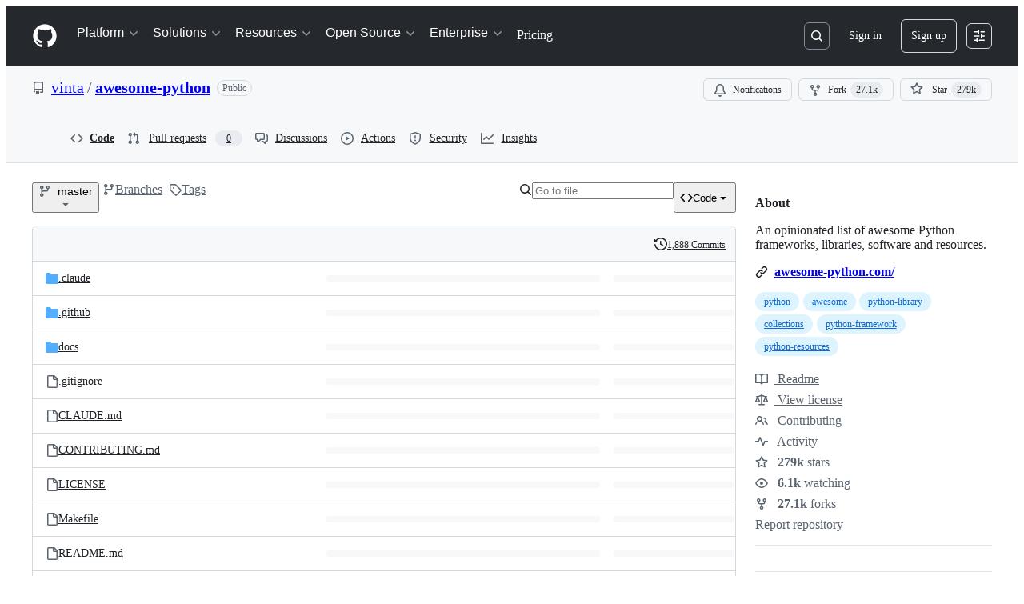

--- FILE ---
content_type: text/html; charset=utf-8
request_url: https://github.com/vinta/awesome-python
body_size: 115802
content:







<!DOCTYPE html>
<html
  lang="en"
  
  data-color-mode="auto" data-light-theme="light" data-dark-theme="dark"
  data-a11y-animated-images="system" data-a11y-link-underlines="true"
  
  >




  <head>
    <meta charset="utf-8">
  <link rel="dns-prefetch" href="https://github.githubassets.com">
  <link rel="dns-prefetch" href="https://avatars.githubusercontent.com">
  <link rel="dns-prefetch" href="https://github-cloud.s3.amazonaws.com">
  <link rel="dns-prefetch" href="https://user-images.githubusercontent.com/">
  <link rel="preconnect" href="https://github.githubassets.com" crossorigin>
  <link rel="preconnect" href="https://avatars.githubusercontent.com">

  

  <link crossorigin="anonymous" media="all" rel="stylesheet" href="https://github.githubassets.com/assets/light-dac525bbd821.css" /><link crossorigin="anonymous" media="all" rel="stylesheet" href="https://github.githubassets.com/assets/light_high_contrast-56ccf4057897.css" /><link crossorigin="anonymous" media="all" rel="stylesheet" href="https://github.githubassets.com/assets/dark-784387e86ac0.css" /><link crossorigin="anonymous" media="all" rel="stylesheet" href="https://github.githubassets.com/assets/dark_high_contrast-79bd5fd84a86.css" /><link data-color-theme="light" crossorigin="anonymous" media="all" rel="stylesheet" data-href="https://github.githubassets.com/assets/light-dac525bbd821.css" /><link data-color-theme="light_high_contrast" crossorigin="anonymous" media="all" rel="stylesheet" data-href="https://github.githubassets.com/assets/light_high_contrast-56ccf4057897.css" /><link data-color-theme="light_colorblind" crossorigin="anonymous" media="all" rel="stylesheet" data-href="https://github.githubassets.com/assets/light_colorblind-0e24752a7d2b.css" /><link data-color-theme="light_colorblind_high_contrast" crossorigin="anonymous" media="all" rel="stylesheet" data-href="https://github.githubassets.com/assets/light_colorblind_high_contrast-412af2517363.css" /><link data-color-theme="light_tritanopia" crossorigin="anonymous" media="all" rel="stylesheet" data-href="https://github.githubassets.com/assets/light_tritanopia-6186e83663dc.css" /><link data-color-theme="light_tritanopia_high_contrast" crossorigin="anonymous" media="all" rel="stylesheet" data-href="https://github.githubassets.com/assets/light_tritanopia_high_contrast-9d33c7aea2e7.css" /><link data-color-theme="dark" crossorigin="anonymous" media="all" rel="stylesheet" data-href="https://github.githubassets.com/assets/dark-784387e86ac0.css" /><link data-color-theme="dark_high_contrast" crossorigin="anonymous" media="all" rel="stylesheet" data-href="https://github.githubassets.com/assets/dark_high_contrast-79bd5fd84a86.css" /><link data-color-theme="dark_colorblind" crossorigin="anonymous" media="all" rel="stylesheet" data-href="https://github.githubassets.com/assets/dark_colorblind-75db11311555.css" /><link data-color-theme="dark_colorblind_high_contrast" crossorigin="anonymous" media="all" rel="stylesheet" data-href="https://github.githubassets.com/assets/dark_colorblind_high_contrast-f2c1045899a2.css" /><link data-color-theme="dark_tritanopia" crossorigin="anonymous" media="all" rel="stylesheet" data-href="https://github.githubassets.com/assets/dark_tritanopia-f46d293c6ff3.css" /><link data-color-theme="dark_tritanopia_high_contrast" crossorigin="anonymous" media="all" rel="stylesheet" data-href="https://github.githubassets.com/assets/dark_tritanopia_high_contrast-e4b5684db29d.css" /><link data-color-theme="dark_dimmed" crossorigin="anonymous" media="all" rel="stylesheet" data-href="https://github.githubassets.com/assets/dark_dimmed-72c58078e707.css" /><link data-color-theme="dark_dimmed_high_contrast" crossorigin="anonymous" media="all" rel="stylesheet" data-href="https://github.githubassets.com/assets/dark_dimmed_high_contrast-956cb5dfcb85.css" />

  <style type="text/css">
    :root {
      --tab-size-preference: 4;
    }

    pre, code {
      tab-size: var(--tab-size-preference);
    }
  </style>

    <link crossorigin="anonymous" media="all" rel="stylesheet" href="https://github.githubassets.com/assets/primer-primitives-c37d781e2da5.css" />
    <link crossorigin="anonymous" media="all" rel="stylesheet" href="https://github.githubassets.com/assets/primer-dc3bfaf4b78e.css" />
    <link crossorigin="anonymous" media="all" rel="stylesheet" href="https://github.githubassets.com/assets/global-b0ea6cebe9c5.css" />
    <link crossorigin="anonymous" media="all" rel="stylesheet" href="https://github.githubassets.com/assets/github-7b2c79a47cf5.css" />
  <link crossorigin="anonymous" media="all" rel="stylesheet" href="https://github.githubassets.com/assets/repository-5d735668c600.css" />
<link crossorigin="anonymous" media="all" rel="stylesheet" href="https://github.githubassets.com/assets/code-f0247a8b45d0.css" />

  

  <script type="application/json" id="client-env">{"locale":"en","featureFlags":["a11y_status_checks_ruleset","actions_custom_images_public_preview_visibility","actions_custom_images_storage_billing_ui_visibility","actions_enable_snapshot_keyword","actions_image_version_event","actions_workflow_language_service","allow_react_navs_in_turbo","alternate_user_config_repo","api_insights_show_missing_data_banner","arianotify_comprehensive_migration","codespaces_prebuild_region_target_update","coding_agent_model_selection","consolidated_custom_properties_values_table","contentful_lp_footnotes","copilot_3p_agent_hovercards","copilot_agent_cli_public_preview","copilot_agent_sessions_alive_updates","copilot_agent_task_list_v2","copilot_agent_tasks_btn_code_nav","copilot_agent_tasks_btn_code_view","copilot_agent_tasks_btn_code_view_lines","copilot_agent_tasks_btn_repo","copilot_api_agentic_issue_marshal_yaml","copilot_byok_extended_capabilities","copilot_chat_agents_empty_state","copilot_chat_attach_multiple_images","copilot_chat_clear_model_selection_for_default_change","copilot_chat_file_redirect","copilot_chat_input_commands","copilot_chat_opening_thread_switch","copilot_chat_reduce_quota_checks","copilot_chat_search_bar_redirect","copilot_chat_selection_attachments","copilot_chat_vision_in_claude","copilot_chat_vision_preview_gate","copilot_coding_agent_task_response","copilot_custom_copilots","copilot_custom_copilots_feature_preview","copilot_duplicate_thread","copilot_extensions_hide_in_dotcom_chat","copilot_extensions_removal_on_marketplace","copilot_features_raycast_logo","copilot_file_block_ref_matching","copilot_ftp_hyperspace_upgrade_prompt","copilot_icebreakers_experiment_dashboard","copilot_icebreakers_experiment_hyperspace","copilot_immersive_generate_thread_name_async","copilot_immersive_job_result_preview","copilot_immersive_structured_model_picker","copilot_immersive_task_hyperlinking","copilot_immersive_task_within_chat_thread","copilot_org_policy_page_focus_mode","copilot_redirect_header_button_to_agents","copilot_security_alert_assignee_options","copilot_share_active_subthread","copilot_spaces_ga","copilot_spaces_individual_policies_ga","copilot_spaces_public_access_to_user_owned_spaces","copilot_spaces_read_access_to_user_owned_spaces","copilot_spaces_report_abuse","copilot_spaces_use_search_endpoint","copilot_spark_empty_state","copilot_spark_handle_nil_friendly_name","copilot_stable_conversation_view","copilot_swe_agent_progress_commands","copilot_swe_agent_use_subagents","copilot_unconfigured_is_inherited","dashboard_lists_max_age_filter","dashboard_universe_2025_feedback_dialog","dom_node_counts","enterprise_ai_controls","failbot_report_error_react_apps_on_page","flex_cta_groups_mvp","global_nav_react_edit_status_dialog","global_nav_react_feature_preview","global_nav_react_teams_settings_page","global_nav_react_top_repos_api_caching","global_nav_repo_picker_debounce","hyperspace_2025_logged_out_batch_1","initial_per_page_pagination_updates","issue_fields_global_search","issue_fields_report_usage","issue_fields_timeline_events","issues_cache_operation_timeout","issues_cca_assign_actor_with_agent","issues_check_is_repository_writable","issues_expanded_file_types","issues_lazy_load_comment_box_suggestions","issues_preheating_dependency_issues","issues_preheating_issue_row","issues_preheating_memex","issues_preheating_parent_issue","issues_preheating_secondary","issues_preheating_sub_issues","issues_preheating_timeline_issues","issues_react_bots_timeline_pagination","issues_react_chrome_container_query_fix","issues_react_client_side_caching_analytics","issues_react_client_side_caching_cb","issues_react_extended_preheat_analytics","issues_react_prohibit_title_fallback","issues_react_safari_scroll_preservation","issues_react_turbo_cache_navigation","issues_react_use_turbo_for_cross_repo_navigation","issues_report_sidebar_interactions","lifecycle_label_name_updates","marketing_pages_search_explore_provider","memex_default_issue_create_repository","memex_display_button_config_menu","memex_grouped_by_edit_route","memex_live_update_hovercard","memex_mwl_filter_field_delimiter","mission_control_retry_on_401","mission_control_safe_token_clearing","mission_control_use_body_html","open_agent_session_in_vscode_insiders","open_agent_session_in_vscode_stable","primer_react_css_has_selector_perf","projects_assignee_max_limit","prs_conversations_react_split","react_profile_user_status_dialog_enabled","react_quality_profiling","repo_insights_all_traffic_endpoint","repos_insights_remove_new_url","ruleset_deletion_confirmation","sample_network_conn_type","site_calculator_actions_2025","site_features_copilot_universe","site_homepage_collaborate_video","site_homepage_contentful","site_homepage_eyebrow_banner","site_homepage_universe_animations","site_msbuild_webgl_hero","spark_prompt_secret_scanning","spark_server_connection_status","swe_agent_member_requests","viewscreen_sandbox","webp_support","workbench_store_readonly"],"copilotApiOverrideUrl":"https://api.githubcopilot.com"}</script>
<script crossorigin="anonymous" type="application/javascript" src="https://github.githubassets.com/assets/high-contrast-cookie-ff2c933fbe48.js"></script>
<script crossorigin="anonymous" type="application/javascript" src="https://github.githubassets.com/assets/wp-runtime-bc9ce126d2d9.js" defer="defer"></script>
<script crossorigin="anonymous" type="application/javascript" src="https://github.githubassets.com/assets/78298-e2b301acbc0e.js" defer="defer"></script>
<script crossorigin="anonymous" type="application/javascript" src="https://github.githubassets.com/assets/6488-de87864e6818.js" defer="defer"></script>
<script crossorigin="anonymous" type="application/javascript" src="https://github.githubassets.com/assets/82075-0a62077d7865.js" defer="defer"></script>
<script crossorigin="anonymous" type="application/javascript" src="https://github.githubassets.com/assets/environment-4b1518f5fbee.js" defer="defer"></script>
<script crossorigin="anonymous" type="application/javascript" src="https://github.githubassets.com/assets/97068-2c8e697c6e8c.js" defer="defer"></script>
<script crossorigin="anonymous" type="application/javascript" src="https://github.githubassets.com/assets/43784-4652ae97a661.js" defer="defer"></script>
<script crossorigin="anonymous" type="application/javascript" src="https://github.githubassets.com/assets/4712-6fc930a63a4b.js" defer="defer"></script>
<script crossorigin="anonymous" type="application/javascript" src="https://github.githubassets.com/assets/81028-4fa90b716172.js" defer="defer"></script>
<script crossorigin="anonymous" type="application/javascript" src="https://github.githubassets.com/assets/74911-313e1ea8beda.js" defer="defer"></script>
<script crossorigin="anonymous" type="application/javascript" src="https://github.githubassets.com/assets/91853-448038d8f9ef.js" defer="defer"></script>
<script crossorigin="anonymous" type="application/javascript" src="https://github.githubassets.com/assets/78143-31968346cf4c.js" defer="defer"></script>
<script crossorigin="anonymous" type="application/javascript" src="https://github.githubassets.com/assets/78954-eeadcb8a29db.js" defer="defer"></script>
<script crossorigin="anonymous" type="application/javascript" src="https://github.githubassets.com/assets/github-elements-c96932270531.js" defer="defer"></script>
<script crossorigin="anonymous" type="application/javascript" src="https://github.githubassets.com/assets/element-registry-d1c72628df8e.js" defer="defer"></script>
<script crossorigin="anonymous" type="application/javascript" src="https://github.githubassets.com/assets/react-core-fbb7101a5e29.js" defer="defer"></script>
<script crossorigin="anonymous" type="application/javascript" src="https://github.githubassets.com/assets/react-lib-b492ee0e2c35.js" defer="defer"></script>
<script crossorigin="anonymous" type="application/javascript" src="https://github.githubassets.com/assets/90780-1a0f3d593ff0.js" defer="defer"></script>
<script crossorigin="anonymous" type="application/javascript" src="https://github.githubassets.com/assets/28546-ee41c9313871.js" defer="defer"></script>
<script crossorigin="anonymous" type="application/javascript" src="https://github.githubassets.com/assets/17688-a9e16fb5ed13.js" defer="defer"></script>
<script crossorigin="anonymous" type="application/javascript" src="https://github.githubassets.com/assets/15938-1bc2c363d5ed.js" defer="defer"></script>
<script crossorigin="anonymous" type="application/javascript" src="https://github.githubassets.com/assets/70191-36bdeb9f5eb6.js" defer="defer"></script>
<script crossorigin="anonymous" type="application/javascript" src="https://github.githubassets.com/assets/7332-5ea4ccf72018.js" defer="defer"></script>
<script crossorigin="anonymous" type="application/javascript" src="https://github.githubassets.com/assets/66721-c03c0d8e4fbe.js" defer="defer"></script>
<script crossorigin="anonymous" type="application/javascript" src="https://github.githubassets.com/assets/51519-d05cf6658c87.js" defer="defer"></script>
<script crossorigin="anonymous" type="application/javascript" src="https://github.githubassets.com/assets/27376-1e4a947f926f.js" defer="defer"></script>
<script crossorigin="anonymous" type="application/javascript" src="https://github.githubassets.com/assets/96384-750ef5263abe.js" defer="defer"></script>
<script crossorigin="anonymous" type="application/javascript" src="https://github.githubassets.com/assets/19718-302da6273821.js" defer="defer"></script>
<script crossorigin="anonymous" type="application/javascript" src="https://github.githubassets.com/assets/behaviors-24e388fbc340.js" defer="defer"></script>
<script crossorigin="anonymous" type="application/javascript" src="https://github.githubassets.com/assets/37911-38a50fdf7d79.js" defer="defer"></script>
<script crossorigin="anonymous" type="application/javascript" src="https://github.githubassets.com/assets/notifications-global-945a9cf8a11b.js" defer="defer"></script>
<script crossorigin="anonymous" type="application/javascript" src="https://github.githubassets.com/assets/97582-905c58277a41.js" defer="defer"></script>
<script crossorigin="anonymous" type="application/javascript" src="https://github.githubassets.com/assets/33727-6ee638717be5.js" defer="defer"></script>
<script crossorigin="anonymous" type="application/javascript" src="https://github.githubassets.com/assets/16206-b21b27ebf9b7.js" defer="defer"></script>
<script crossorigin="anonymous" type="application/javascript" src="https://github.githubassets.com/assets/90787-9c76db2bc97d.js" defer="defer"></script>
<script crossorigin="anonymous" type="application/javascript" src="https://github.githubassets.com/assets/codespaces-456e07bbcecd.js" defer="defer"></script>
<script crossorigin="anonymous" type="application/javascript" src="https://github.githubassets.com/assets/50170-e702810dc9f9.js" defer="defer"></script>
<script crossorigin="anonymous" type="application/javascript" src="https://github.githubassets.com/assets/36562-7b59c8ba8e45.js" defer="defer"></script>
<script crossorigin="anonymous" type="application/javascript" src="https://github.githubassets.com/assets/repositories-105e06ae3039.js" defer="defer"></script>
<script crossorigin="anonymous" type="application/javascript" src="https://github.githubassets.com/assets/53996-f184b4318606.js" defer="defer"></script>
<script crossorigin="anonymous" type="application/javascript" src="https://github.githubassets.com/assets/code-menu-e79e57599f8a.js" defer="defer"></script>
  
  <script crossorigin="anonymous" type="application/javascript" src="https://github.githubassets.com/assets/primer-react-461f94d12ce0.js" defer="defer"></script>
<script crossorigin="anonymous" type="application/javascript" src="https://github.githubassets.com/assets/octicons-react-a215e6ee021a.js" defer="defer"></script>
<script crossorigin="anonymous" type="application/javascript" src="https://github.githubassets.com/assets/31475-2b0a1453a474.js" defer="defer"></script>
<script crossorigin="anonymous" type="application/javascript" src="https://github.githubassets.com/assets/42892-86c578f4fa0a.js" defer="defer"></script>
<script crossorigin="anonymous" type="application/javascript" src="https://github.githubassets.com/assets/62522-3e3f44aed73b.js" defer="defer"></script>
<script crossorigin="anonymous" type="application/javascript" src="https://github.githubassets.com/assets/51380-a378372ba7d3.js" defer="defer"></script>
<script crossorigin="anonymous" type="application/javascript" src="https://github.githubassets.com/assets/35191-0f343ed740c3.js" defer="defer"></script>
<script crossorigin="anonymous" type="application/javascript" src="https://github.githubassets.com/assets/notifications-subscriptions-menu-3afd27db6ffb.js" defer="defer"></script>
<link crossorigin="anonymous" media="all" rel="stylesheet" href="https://github.githubassets.com/assets/primer-react.7d74e12fb6d12081c276.module.css" />
<link crossorigin="anonymous" media="all" rel="stylesheet" href="https://github.githubassets.com/assets/notifications-subscriptions-menu.933100a30c03fd4e8ae4.module.css" />

  <link crossorigin="anonymous" media="all" rel="stylesheet" href="https://github.githubassets.com/assets/primer-react.7d74e12fb6d12081c276.module.css" />
<link crossorigin="anonymous" media="all" rel="stylesheet" href="https://github.githubassets.com/assets/notifications-subscriptions-menu.933100a30c03fd4e8ae4.module.css" />


  <title>GitHub - vinta/awesome-python: An opinionated list of awesome Python frameworks, libraries, software and resources.</title>



  <meta name="route-pattern" content="/:user_id/:repository" data-turbo-transient>
  <meta name="route-controller" content="files" data-turbo-transient>
  <meta name="route-action" content="disambiguate" data-turbo-transient>
  <meta name="fetch-nonce" content="v2:292886eb-c5d5-d40e-eedd-b088bb67cd52">

    
  <meta name="current-catalog-service-hash" content="f3abb0cc802f3d7b95fc8762b94bdcb13bf39634c40c357301c4aa1d67a256fb">


  <meta name="request-id" content="889E:2C2032:C53897:10D8F45:696E89C7" data-pjax-transient="true"/><meta name="html-safe-nonce" content="8133564ec8490125c895ad904028898b2cb97e7eb51dea2368e51ef835694406" data-pjax-transient="true"/><meta name="visitor-payload" content="eyJyZWZlcnJlciI6IiIsInJlcXVlc3RfaWQiOiI4ODlFOjJDMjAzMjpDNTM4OTc6MTBEOEY0NTo2OTZFODlDNyIsInZpc2l0b3JfaWQiOiI3MTgyNDI1NDQ1MjQyOTMxNjU1IiwicmVnaW9uX2VkZ2UiOiJpYWQiLCJyZWdpb25fcmVuZGVyIjoiaWFkIn0=" data-pjax-transient="true"/><meta name="visitor-hmac" content="06eae030816a9efeda2707b948ffbc61f7a706e6caf8013a708e4448e9bece18" data-pjax-transient="true"/>


    <meta name="hovercard-subject-tag" content="repository:21289110" data-turbo-transient>


  <meta name="github-keyboard-shortcuts" content="repository,copilot" data-turbo-transient="true" />
  

  <meta name="selected-link" value="repo_source" data-turbo-transient>
  <link rel="assets" href="https://github.githubassets.com/">

    <meta name="google-site-verification" content="Apib7-x98H0j5cPqHWwSMm6dNU4GmODRoqxLiDzdx9I">

<meta name="octolytics-url" content="https://collector.github.com/github/collect" />

  <meta name="analytics-location" content="/&lt;user-name&gt;/&lt;repo-name&gt;" data-turbo-transient="true" />

  




    <meta name="user-login" content="">

  

    <meta name="viewport" content="width=device-width">

    

      <meta name="description" content="An opinionated list of awesome Python frameworks, libraries, software and resources. - vinta/awesome-python">

      <link rel="search" type="application/opensearchdescription+xml" href="/opensearch.xml" title="GitHub">

    <link rel="fluid-icon" href="https://github.com/fluidicon.png" title="GitHub">
    <meta property="fb:app_id" content="1401488693436528">
    <meta name="apple-itunes-app" content="app-id=1477376905, app-argument=https://github.com/vinta/awesome-python" />

      <meta name="twitter:image" content="https://opengraph.githubassets.com/4691ae10664685fe2564ce3c12f2fd3a0b220a389396e811aba1df3745b933fb/vinta/awesome-python" /><meta name="twitter:site" content="@github" /><meta name="twitter:card" content="summary_large_image" /><meta name="twitter:title" content="GitHub - vinta/awesome-python: An opinionated list of awesome Python frameworks, libraries, software and resources." /><meta name="twitter:description" content="An opinionated list of awesome Python frameworks, libraries, software and resources. - vinta/awesome-python" />
  <meta property="og:image" content="https://opengraph.githubassets.com/4691ae10664685fe2564ce3c12f2fd3a0b220a389396e811aba1df3745b933fb/vinta/awesome-python" /><meta property="og:image:alt" content="An opinionated list of awesome Python frameworks, libraries, software and resources. - vinta/awesome-python" /><meta property="og:image:width" content="1200" /><meta property="og:image:height" content="600" /><meta property="og:site_name" content="GitHub" /><meta property="og:type" content="object" /><meta property="og:title" content="GitHub - vinta/awesome-python: An opinionated list of awesome Python frameworks, libraries, software and resources." /><meta property="og:url" content="https://github.com/vinta/awesome-python" /><meta property="og:description" content="An opinionated list of awesome Python frameworks, libraries, software and resources. - vinta/awesome-python" />
  




      <meta name="hostname" content="github.com">



        <meta name="expected-hostname" content="github.com">


  <meta http-equiv="x-pjax-version" content="996b546d1742dabcd6d01f44913ac542e9fc1007fd954164801b3fc2ff4bdaae" data-turbo-track="reload">
  <meta http-equiv="x-pjax-csp-version" content="21a43568025709b66240454fc92d4f09335a96863f8ab1c46b4a07f6a5b67102" data-turbo-track="reload">
  <meta http-equiv="x-pjax-css-version" content="55b0505ced03db2ce471b1617daeace5e7a81657042cfd93a3d10d1fb8695d21" data-turbo-track="reload">
  <meta http-equiv="x-pjax-js-version" content="fdad15fd2ad43212aa8b8be5f2c2725550f8374ceeeb154a999ad9145b43f3f7" data-turbo-track="reload">

  <meta name="turbo-cache-control" content="no-preview" data-turbo-transient="">

      <meta data-hydrostats="publish">
  <meta name="go-import" content="github.com/vinta/awesome-python git https://github.com/vinta/awesome-python.git">

  <meta name="octolytics-dimension-user_id" content="652070" /><meta name="octolytics-dimension-user_login" content="vinta" /><meta name="octolytics-dimension-repository_id" content="21289110" /><meta name="octolytics-dimension-repository_nwo" content="vinta/awesome-python" /><meta name="octolytics-dimension-repository_public" content="true" /><meta name="octolytics-dimension-repository_is_fork" content="false" /><meta name="octolytics-dimension-repository_network_root_id" content="21289110" /><meta name="octolytics-dimension-repository_network_root_nwo" content="vinta/awesome-python" />



      <link rel="canonical" href="https://github.com/vinta/awesome-python" data-turbo-transient>


    <meta name="turbo-body-classes" content="logged-out env-production page-responsive">
  <meta name="disable-turbo" content="false">


  <meta name="browser-stats-url" content="https://api.github.com/_private/browser/stats">

  <meta name="browser-errors-url" content="https://api.github.com/_private/browser/errors">

  <meta name="release" content="27b23bc056eb973d350fc95afc848757edb9e7a9">
  <meta name="ui-target" content="full">

  <link rel="mask-icon" href="https://github.githubassets.com/assets/pinned-octocat-093da3e6fa40.svg" color="#000000">
  <link rel="alternate icon" class="js-site-favicon" type="image/png" href="https://github.githubassets.com/favicons/favicon.png">
  <link rel="icon" class="js-site-favicon" type="image/svg+xml" href="https://github.githubassets.com/favicons/favicon.svg" data-base-href="https://github.githubassets.com/favicons/favicon">

<meta name="theme-color" content="#1e2327">
<meta name="color-scheme" content="light dark" />


  <link rel="manifest" href="/manifest.json" crossOrigin="use-credentials">

  </head>

  <body class="logged-out env-production page-responsive" style="word-wrap: break-word;" >
    <div data-turbo-body class="logged-out env-production page-responsive" style="word-wrap: break-word;" >
      <div id="__primerPortalRoot__" role="region" style="z-index: 1000; position: absolute; width: 100%;" data-turbo-permanent></div>
      



    <div class="position-relative header-wrapper js-header-wrapper ">
      <a href="#start-of-content" data-skip-target-assigned="false" class="px-2 py-4 color-bg-accent-emphasis color-fg-on-emphasis show-on-focus js-skip-to-content">Skip to content</a>

      <span data-view-component="true" class="progress-pjax-loader Progress position-fixed width-full">
    <span style="width: 0%;" data-view-component="true" class="Progress-item progress-pjax-loader-bar left-0 top-0 color-bg-accent-emphasis"></span>
</span>      
      
      <link crossorigin="anonymous" media="all" rel="stylesheet" href="https://github.githubassets.com/assets/primer-react.7d74e12fb6d12081c276.module.css" />
<link crossorigin="anonymous" media="all" rel="stylesheet" href="https://github.githubassets.com/assets/keyboard-shortcuts-dialog.29aaeaafa90f007c6f61.module.css" />

<react-partial
  partial-name="keyboard-shortcuts-dialog"
  data-ssr="false"
  data-attempted-ssr="false"
  data-react-profiling="true"
>
  
  <script type="application/json" data-target="react-partial.embeddedData">{"props":{"docsUrl":"https://docs.github.com/get-started/accessibility/keyboard-shortcuts"}}</script>
  <div data-target="react-partial.reactRoot"></div>
</react-partial>





      

          

              
<script crossorigin="anonymous" type="application/javascript" src="https://github.githubassets.com/assets/21481-a66c6eab7bbf.js" defer="defer"></script>
<script crossorigin="anonymous" type="application/javascript" src="https://github.githubassets.com/assets/85110-5c8beb884518.js" defer="defer"></script>
<script crossorigin="anonymous" type="application/javascript" src="https://github.githubassets.com/assets/sessions-980e43e5da6c.js" defer="defer"></script>

<style>
  /* Override primer focus outline color for marketing header dropdown links for better contrast */
  [data-color-mode="light"] .HeaderMenu-dropdown-link:focus-visible,
  [data-color-mode="light"] .HeaderMenu-trailing-link a:focus-visible {
    outline-color: var(--color-accent-fg);
  }
</style>

<header class="HeaderMktg header-logged-out js-details-container js-header Details f4 py-3" role="banner" data-is-top="true" data-color-mode=light data-light-theme=light data-dark-theme=dark>
  <h2 class="sr-only">Navigation Menu</h2>

  <button type="button" class="HeaderMktg-backdrop d-lg-none border-0 position-fixed top-0 left-0 width-full height-full js-details-target" aria-label="Toggle navigation">
    <span class="d-none">Toggle navigation</span>
  </button>

  <div class="d-flex flex-column flex-lg-row flex-items-center px-3 px-md-4 px-lg-5 height-full position-relative z-1">
    <div class="d-flex flex-justify-between flex-items-center width-full width-lg-auto">
      <div class="flex-1">
        <button aria-label="Toggle navigation" aria-expanded="false" type="button" data-view-component="true" class="js-details-target js-nav-padding-recalculate js-header-menu-toggle Button--link Button--medium Button d-lg-none color-fg-inherit p-1">  <span class="Button-content">
    <span class="Button-label"><div class="HeaderMenu-toggle-bar rounded my-1"></div>
            <div class="HeaderMenu-toggle-bar rounded my-1"></div>
            <div class="HeaderMenu-toggle-bar rounded my-1"></div></span>
  </span>
</button>
      </div>

      <a class="mr-lg-3 color-fg-inherit flex-order-2 js-prevent-focus-on-mobile-nav"
        href="/"
        aria-label="Homepage"
        data-analytics-event="{&quot;category&quot;:&quot;Marketing nav&quot;,&quot;action&quot;:&quot;click to go to homepage&quot;,&quot;label&quot;:&quot;ref_page:Marketing;ref_cta:Logomark;ref_loc:Header&quot;}">
        <svg height="32" aria-hidden="true" viewBox="0 0 24 24" version="1.1" width="32" data-view-component="true" class="octicon octicon-mark-github">
    <path d="M12 1C5.923 1 1 5.923 1 12c0 4.867 3.149 8.979 7.521 10.436.55.096.756-.233.756-.522 0-.262-.013-1.128-.013-2.049-2.764.509-3.479-.674-3.699-1.292-.124-.317-.66-1.293-1.127-1.554-.385-.207-.936-.715-.014-.729.866-.014 1.485.797 1.691 1.128.99 1.663 2.571 1.196 3.204.907.096-.715.385-1.196.701-1.471-2.448-.275-5.005-1.224-5.005-5.432 0-1.196.426-2.186 1.128-2.956-.111-.275-.496-1.402.11-2.915 0 0 .921-.288 3.024 1.128a10.193 10.193 0 0 1 2.75-.371c.936 0 1.871.123 2.75.371 2.104-1.43 3.025-1.128 3.025-1.128.605 1.513.221 2.64.111 2.915.701.77 1.127 1.747 1.127 2.956 0 4.222-2.571 5.157-5.019 5.432.399.344.743 1.004.743 2.035 0 1.471-.014 2.654-.014 3.025 0 .289.206.632.756.522C19.851 20.979 23 16.854 23 12c0-6.077-4.922-11-11-11Z"></path>
</svg>
      </a>

      <div class="d-flex flex-1 flex-order-2 text-right d-lg-none gap-2 flex-justify-end">
          <a
            href="/login?return_to=https%3A%2F%2Fgithub.com%2Fvinta%2Fawesome-python"
            class="HeaderMenu-link HeaderMenu-button d-inline-flex f5 no-underline border color-border-default rounded-2 px-2 py-1 color-fg-inherit js-prevent-focus-on-mobile-nav"
            data-hydro-click="{&quot;event_type&quot;:&quot;authentication.click&quot;,&quot;payload&quot;:{&quot;location_in_page&quot;:&quot;site header menu&quot;,&quot;repository_id&quot;:null,&quot;auth_type&quot;:&quot;SIGN_UP&quot;,&quot;originating_url&quot;:&quot;https://github.com/vinta/awesome-python&quot;,&quot;user_id&quot;:null}}" data-hydro-click-hmac="445bdc05bca3aff32c009ce8edf7ce52233b12e9f1495e45ed3676c4649fb5fa"
            data-analytics-event="{&quot;category&quot;:&quot;Marketing nav&quot;,&quot;action&quot;:&quot;click to Sign in&quot;,&quot;label&quot;:&quot;ref_page:Marketing;ref_cta:Sign in;ref_loc:Header&quot;}"
          >
            Sign in
          </a>
              <div class="AppHeader-appearanceSettings">
    <react-partial-anchor>
      <button data-target="react-partial-anchor.anchor" id="icon-button-51c17432-0337-4ebc-836c-dddea2e4abba" aria-labelledby="tooltip-98bfe0dc-23d3-4a1e-91dd-c66f0a24323e" type="button" disabled="disabled" data-view-component="true" class="Button Button--iconOnly Button--invisible Button--medium AppHeader-button HeaderMenu-link border cursor-wait">  <svg aria-hidden="true" height="16" viewBox="0 0 16 16" version="1.1" width="16" data-view-component="true" class="octicon octicon-sliders Button-visual">
    <path d="M15 2.75a.75.75 0 0 1-.75.75h-4a.75.75 0 0 1 0-1.5h4a.75.75 0 0 1 .75.75Zm-8.5.75v1.25a.75.75 0 0 0 1.5 0v-4a.75.75 0 0 0-1.5 0V2H1.75a.75.75 0 0 0 0 1.5H6.5Zm1.25 5.25a.75.75 0 0 0 0-1.5h-6a.75.75 0 0 0 0 1.5h6ZM15 8a.75.75 0 0 1-.75.75H11.5V10a.75.75 0 1 1-1.5 0V6a.75.75 0 0 1 1.5 0v1.25h2.75A.75.75 0 0 1 15 8Zm-9 5.25v-2a.75.75 0 0 0-1.5 0v1.25H1.75a.75.75 0 0 0 0 1.5H4.5v1.25a.75.75 0 0 0 1.5 0v-2Zm9 0a.75.75 0 0 1-.75.75h-6a.75.75 0 0 1 0-1.5h6a.75.75 0 0 1 .75.75Z"></path>
</svg>
</button><tool-tip id="tooltip-98bfe0dc-23d3-4a1e-91dd-c66f0a24323e" for="icon-button-51c17432-0337-4ebc-836c-dddea2e4abba" popover="manual" data-direction="s" data-type="label" data-view-component="true" class="sr-only position-absolute">Appearance settings</tool-tip>

      <template data-target="react-partial-anchor.template">
        <link crossorigin="anonymous" media="all" rel="stylesheet" href="https://github.githubassets.com/assets/primer-react.7d74e12fb6d12081c276.module.css" />
<link crossorigin="anonymous" media="all" rel="stylesheet" href="https://github.githubassets.com/assets/appearance-settings.753d458774a2f782559b.module.css" />

<react-partial
  partial-name="appearance-settings"
  data-ssr="false"
  data-attempted-ssr="false"
  data-react-profiling="true"
>
  
  <script type="application/json" data-target="react-partial.embeddedData">{"props":{}}</script>
  <div data-target="react-partial.reactRoot"></div>
</react-partial>


      </template>
    </react-partial-anchor>
  </div>

      </div>
    </div>


    <div class="HeaderMenu js-header-menu height-fit position-lg-relative d-lg-flex flex-column flex-auto top-0">
      <div class="HeaderMenu-wrapper d-flex flex-column flex-self-start flex-lg-row flex-auto rounded rounded-lg-0">
            <link crossorigin="anonymous" media="all" rel="stylesheet" href="https://github.githubassets.com/assets/primer-react.7d74e12fb6d12081c276.module.css" />
<link crossorigin="anonymous" media="all" rel="stylesheet" href="https://github.githubassets.com/assets/marketing-navigation.4bd5b20d56a72071b91a.module.css" />

<react-partial
  partial-name="marketing-navigation"
  data-ssr="true"
  data-attempted-ssr="true"
  data-react-profiling="true"
>
  
  <script type="application/json" data-target="react-partial.embeddedData">{"props":{"should_use_dotcom_links":true}}</script>
  <div data-target="react-partial.reactRoot"><nav class="MarketingNavigation-module__nav--jA9Zq" aria-label="Global"><ul class="MarketingNavigation-module__list--r_vr2"><li><div class="NavDropdown-module__container--bmXM2 js-details-container js-header-menu-item"><button type="button" class="NavDropdown-module__button--Hq9UR js-details-target" aria-expanded="false">Platform<svg aria-hidden="true" focusable="false" class="octicon octicon-chevron-right NavDropdown-module__buttonIcon--SR0Ke" viewBox="0 0 16 16" width="16" height="16" fill="currentColor" display="inline-block" overflow="visible" style="vertical-align:text-bottom"><path d="M6.22 3.22a.75.75 0 0 1 1.06 0l4.25 4.25a.75.75 0 0 1 0 1.06l-4.25 4.25a.751.751 0 0 1-1.042-.018.751.751 0 0 1-.018-1.042L9.94 8 6.22 4.28a.75.75 0 0 1 0-1.06Z"></path></svg></button><div class="NavDropdown-module__dropdown--Ig57Y"><ul class="NavDropdown-module__list--RwSSK"><li><div class="NavGroup-module__group--T925n"><span class="NavGroup-module__title--TdKyz">AI CODE CREATION</span><ul class="NavGroup-module__list--M8eGv"><li><a href="https://github.com/features/copilot" data-analytics-event="{&quot;action&quot;:&quot;github_copilot&quot;,&quot;tag&quot;:&quot;link&quot;,&quot;context&quot;:&quot;platform&quot;,&quot;location&quot;:&quot;navbar&quot;,&quot;label&quot;:&quot;github_copilot_link_platform_navbar&quot;}" class="NavLink-module__link--n48VB"><div class="NavLink-module__text--SdWkb"><svg aria-hidden="true" focusable="false" class="octicon octicon-copilot NavLink-module__icon--h0sw7" viewBox="0 0 24 24" width="24" height="24" fill="currentColor" display="inline-block" overflow="visible" style="vertical-align:text-bottom"><path d="M23.922 16.992c-.861 1.495-5.859 5.023-11.922 5.023-6.063 0-11.061-3.528-11.922-5.023A.641.641 0 0 1 0 16.736v-2.869a.841.841 0 0 1 .053-.22c.372-.935 1.347-2.292 2.605-2.656.167-.429.414-1.055.644-1.517a10.195 10.195 0 0 1-.052-1.086c0-1.331.282-2.499 1.132-3.368.397-.406.89-.717 1.474-.952 1.399-1.136 3.392-2.093 6.122-2.093 2.731 0 4.767.957 6.166 2.093.584.235 1.077.546 1.474.952.85.869 1.132 2.037 1.132 3.368 0 .368-.014.733-.052 1.086.23.462.477 1.088.644 1.517 1.258.364 2.233 1.721 2.605 2.656a.832.832 0 0 1 .053.22v2.869a.641.641 0 0 1-.078.256ZM12.172 11h-.344a4.323 4.323 0 0 1-.355.508C10.703 12.455 9.555 13 7.965 13c-1.725 0-2.989-.359-3.782-1.259a2.005 2.005 0 0 1-.085-.104L4 11.741v6.585c1.435.779 4.514 2.179 8 2.179 3.486 0 6.565-1.4 8-2.179v-6.585l-.098-.104s-.033.045-.085.104c-.793.9-2.057 1.259-3.782 1.259-1.59 0-2.738-.545-3.508-1.492a4.323 4.323 0 0 1-.355-.508h-.016.016Zm.641-2.935c.136 1.057.403 1.913.878 2.497.442.544 1.134.938 2.344.938 1.573 0 2.292-.337 2.657-.751.384-.435.558-1.15.558-2.361 0-1.14-.243-1.847-.705-2.319-.477-.488-1.319-.862-2.824-1.025-1.487-.161-2.192.138-2.533.529-.269.307-.437.808-.438 1.578v.021c0 .265.021.562.063.893Zm-1.626 0c.042-.331.063-.628.063-.894v-.02c-.001-.77-.169-1.271-.438-1.578-.341-.391-1.046-.69-2.533-.529-1.505.163-2.347.537-2.824 1.025-.462.472-.705 1.179-.705 2.319 0 1.211.175 1.926.558 2.361.365.414 1.084.751 2.657.751 1.21 0 1.902-.394 2.344-.938.475-.584.742-1.44.878-2.497Z"></path><path d="M14.5 14.25a1 1 0 0 1 1 1v2a1 1 0 0 1-2 0v-2a1 1 0 0 1 1-1Zm-5 0a1 1 0 0 1 1 1v2a1 1 0 0 1-2 0v-2a1 1 0 0 1 1-1Z"></path></svg><span class="NavLink-module__title--xw3ok">GitHub Copilot</span><span class="NavLink-module__subtitle--qC15H">Write better code with AI</span></div></a></li><li><a href="https://github.com/features/spark" data-analytics-event="{&quot;action&quot;:&quot;github_spark&quot;,&quot;tag&quot;:&quot;link&quot;,&quot;context&quot;:&quot;platform&quot;,&quot;location&quot;:&quot;navbar&quot;,&quot;label&quot;:&quot;github_spark_link_platform_navbar&quot;}" class="NavLink-module__link--n48VB"><div class="NavLink-module__text--SdWkb"><svg aria-hidden="true" focusable="false" class="octicon octicon-sparkle-fill NavLink-module__icon--h0sw7" viewBox="0 0 24 24" width="24" height="24" fill="currentColor" display="inline-block" overflow="visible" style="vertical-align:text-bottom"><path d="M11.296 1.924c.24-.656 1.168-.656 1.408 0l.717 1.958a11.25 11.25 0 0 0 6.697 6.697l1.958.717c.657.24.657 1.168 0 1.408l-1.958.717a11.25 11.25 0 0 0-6.697 6.697l-.717 1.958c-.24.657-1.168.657-1.408 0l-.717-1.958a11.25 11.25 0 0 0-6.697-6.697l-1.958-.717c-.656-.24-.656-1.168 0-1.408l1.958-.717a11.25 11.25 0 0 0 6.697-6.697l.717-1.958Z"></path></svg><span class="NavLink-module__title--xw3ok">GitHub Spark</span><span class="NavLink-module__subtitle--qC15H">Build and deploy intelligent apps</span></div></a></li><li><a href="https://github.com/features/models" data-analytics-event="{&quot;action&quot;:&quot;github_models&quot;,&quot;tag&quot;:&quot;link&quot;,&quot;context&quot;:&quot;platform&quot;,&quot;location&quot;:&quot;navbar&quot;,&quot;label&quot;:&quot;github_models_link_platform_navbar&quot;}" class="NavLink-module__link--n48VB"><div class="NavLink-module__text--SdWkb"><svg aria-hidden="true" focusable="false" class="octicon octicon-ai-model NavLink-module__icon--h0sw7" viewBox="0 0 24 24" width="24" height="24" fill="currentColor" display="inline-block" overflow="visible" style="vertical-align:text-bottom"><path d="M19.375 8.5a3.25 3.25 0 1 1-3.163 4h-3a3.252 3.252 0 0 1-4.443 2.509L7.214 17.76a3.25 3.25 0 1 1-1.342-.674l1.672-2.957A3.238 3.238 0 0 1 6.75 12c0-.907.371-1.727.97-2.316L6.117 6.846A3.253 3.253 0 0 1 1.875 3.75a3.25 3.25 0 1 1 5.526 2.32l1.603 2.836A3.25 3.25 0 0 1 13.093 11h3.119a3.252 3.252 0 0 1 3.163-2.5ZM10 10.25a1.75 1.75 0 1 0-.001 3.499A1.75 1.75 0 0 0 10 10.25ZM5.125 2a1.75 1.75 0 1 0 0 3.5 1.75 1.75 0 0 0 0-3.5Zm12.5 9.75a1.75 1.75 0 1 0 3.5 0 1.75 1.75 0 0 0-3.5 0Zm-14.25 8.5a1.75 1.75 0 1 0 3.501-.001 1.75 1.75 0 0 0-3.501.001Z"></path></svg><span class="NavLink-module__title--xw3ok">GitHub Models</span><span class="NavLink-module__subtitle--qC15H">Manage and compare prompts</span></div></a></li><li><a href="https://github.com/mcp" data-analytics-event="{&quot;action&quot;:&quot;mcp_registry&quot;,&quot;tag&quot;:&quot;link&quot;,&quot;context&quot;:&quot;platform&quot;,&quot;location&quot;:&quot;navbar&quot;,&quot;label&quot;:&quot;mcp_registry_link_platform_navbar&quot;}" class="NavLink-module__link--n48VB"><div class="NavLink-module__text--SdWkb"><svg aria-hidden="true" focusable="false" class="octicon octicon-mcp NavLink-module__icon--h0sw7" viewBox="0 0 24 24" width="24" height="24" fill="currentColor" display="inline-block" overflow="visible" style="vertical-align:text-bottom"><path d="M9.795 1.694a4.287 4.287 0 0 1 6.061 0 4.28 4.28 0 0 1 1.181 3.819 4.282 4.282 0 0 1 3.819 1.181 4.287 4.287 0 0 1 0 6.061l-6.793 6.793a.249.249 0 0 0 0 .353l2.617 2.618a.75.75 0 1 1-1.061 1.061l-2.617-2.618a1.75 1.75 0 0 1 0-2.475l6.793-6.793a2.785 2.785 0 1 0-3.939-3.939l-5.9 5.9a.734.734 0 0 1-.249.165.749.749 0 0 1-.812-1.225l5.9-5.901a2.785 2.785 0 1 0-3.939-3.939L2.931 10.68A.75.75 0 1 1 1.87 9.619l7.925-7.925Z"></path><path d="M12.42 4.069a.752.752 0 0 1 1.061 0 .752.752 0 0 1 0 1.061L7.33 11.28a2.788 2.788 0 0 0 0 3.94 2.788 2.788 0 0 0 3.94 0l6.15-6.151a.752.752 0 0 1 1.061 0 .752.752 0 0 1 0 1.061l-6.151 6.15a4.285 4.285 0 1 1-6.06-6.06l6.15-6.151Z"></path></svg><span class="NavLink-module__title--xw3ok">MCP Registry<sup class="NavLink-module__label--MrIhm">New</sup></span><span class="NavLink-module__subtitle--qC15H">Integrate external tools</span></div></a></li></ul></div></li><li><div class="NavGroup-module__group--T925n"><span class="NavGroup-module__title--TdKyz">DEVELOPER WORKFLOWS</span><ul class="NavGroup-module__list--M8eGv"><li><a href="https://github.com/features/actions" data-analytics-event="{&quot;action&quot;:&quot;actions&quot;,&quot;tag&quot;:&quot;link&quot;,&quot;context&quot;:&quot;platform&quot;,&quot;location&quot;:&quot;navbar&quot;,&quot;label&quot;:&quot;actions_link_platform_navbar&quot;}" class="NavLink-module__link--n48VB"><div class="NavLink-module__text--SdWkb"><svg aria-hidden="true" focusable="false" class="octicon octicon-workflow NavLink-module__icon--h0sw7" viewBox="0 0 24 24" width="24" height="24" fill="currentColor" display="inline-block" overflow="visible" style="vertical-align:text-bottom"><path d="M1 3a2 2 0 0 1 2-2h6.5a2 2 0 0 1 2 2v6.5a2 2 0 0 1-2 2H7v4.063C7 16.355 7.644 17 8.438 17H12.5v-2.5a2 2 0 0 1 2-2H21a2 2 0 0 1 2 2V21a2 2 0 0 1-2 2h-6.5a2 2 0 0 1-2-2v-2.5H8.437A2.939 2.939 0 0 1 5.5 15.562V11.5H3a2 2 0 0 1-2-2Zm2-.5a.5.5 0 0 0-.5.5v6.5a.5.5 0 0 0 .5.5h6.5a.5.5 0 0 0 .5-.5V3a.5.5 0 0 0-.5-.5ZM14.5 14a.5.5 0 0 0-.5.5V21a.5.5 0 0 0 .5.5H21a.5.5 0 0 0 .5-.5v-6.5a.5.5 0 0 0-.5-.5Z"></path></svg><span class="NavLink-module__title--xw3ok">Actions</span><span class="NavLink-module__subtitle--qC15H">Automate any workflow</span></div></a></li><li><a href="https://github.com/features/codespaces" data-analytics-event="{&quot;action&quot;:&quot;codespaces&quot;,&quot;tag&quot;:&quot;link&quot;,&quot;context&quot;:&quot;platform&quot;,&quot;location&quot;:&quot;navbar&quot;,&quot;label&quot;:&quot;codespaces_link_platform_navbar&quot;}" class="NavLink-module__link--n48VB"><div class="NavLink-module__text--SdWkb"><svg aria-hidden="true" focusable="false" class="octicon octicon-codespaces NavLink-module__icon--h0sw7" viewBox="0 0 24 24" width="24" height="24" fill="currentColor" display="inline-block" overflow="visible" style="vertical-align:text-bottom"><path d="M3.5 3.75C3.5 2.784 4.284 2 5.25 2h13.5c.966 0 1.75.784 1.75 1.75v7.5A1.75 1.75 0 0 1 18.75 13H5.25a1.75 1.75 0 0 1-1.75-1.75Zm-2 12c0-.966.784-1.75 1.75-1.75h17.5c.966 0 1.75.784 1.75 1.75v4a1.75 1.75 0 0 1-1.75 1.75H3.25a1.75 1.75 0 0 1-1.75-1.75ZM5.25 3.5a.25.25 0 0 0-.25.25v7.5c0 .138.112.25.25.25h13.5a.25.25 0 0 0 .25-.25v-7.5a.25.25 0 0 0-.25-.25Zm-2 12a.25.25 0 0 0-.25.25v4c0 .138.112.25.25.25h17.5a.25.25 0 0 0 .25-.25v-4a.25.25 0 0 0-.25-.25Z"></path><path d="M10 17.75a.75.75 0 0 1 .75-.75h6.5a.75.75 0 0 1 0 1.5h-6.5a.75.75 0 0 1-.75-.75Zm-4 0a.75.75 0 0 1 .75-.75h.5a.75.75 0 0 1 0 1.5h-.5a.75.75 0 0 1-.75-.75Z"></path></svg><span class="NavLink-module__title--xw3ok">Codespaces</span><span class="NavLink-module__subtitle--qC15H">Instant dev environments</span></div></a></li><li><a href="https://github.com/features/issues" data-analytics-event="{&quot;action&quot;:&quot;issues&quot;,&quot;tag&quot;:&quot;link&quot;,&quot;context&quot;:&quot;platform&quot;,&quot;location&quot;:&quot;navbar&quot;,&quot;label&quot;:&quot;issues_link_platform_navbar&quot;}" class="NavLink-module__link--n48VB"><div class="NavLink-module__text--SdWkb"><svg aria-hidden="true" focusable="false" class="octicon octicon-issue-opened NavLink-module__icon--h0sw7" viewBox="0 0 24 24" width="24" height="24" fill="currentColor" display="inline-block" overflow="visible" style="vertical-align:text-bottom"><path d="M12 1c6.075 0 11 4.925 11 11s-4.925 11-11 11S1 18.075 1 12 5.925 1 12 1ZM2.5 12a9.5 9.5 0 0 0 9.5 9.5 9.5 9.5 0 0 0 9.5-9.5A9.5 9.5 0 0 0 12 2.5 9.5 9.5 0 0 0 2.5 12Zm9.5 2a2 2 0 1 1-.001-3.999A2 2 0 0 1 12 14Z"></path></svg><span class="NavLink-module__title--xw3ok">Issues</span><span class="NavLink-module__subtitle--qC15H">Plan and track work</span></div></a></li><li><a href="https://github.com/features/code-review" data-analytics-event="{&quot;action&quot;:&quot;code_review&quot;,&quot;tag&quot;:&quot;link&quot;,&quot;context&quot;:&quot;platform&quot;,&quot;location&quot;:&quot;navbar&quot;,&quot;label&quot;:&quot;code_review_link_platform_navbar&quot;}" class="NavLink-module__link--n48VB"><div class="NavLink-module__text--SdWkb"><svg aria-hidden="true" focusable="false" class="octicon octicon-code NavLink-module__icon--h0sw7" viewBox="0 0 24 24" width="24" height="24" fill="currentColor" display="inline-block" overflow="visible" style="vertical-align:text-bottom"><path d="M15.22 4.97a.75.75 0 0 1 1.06 0l6.5 6.5a.75.75 0 0 1 0 1.06l-6.5 6.5a.749.749 0 0 1-1.275-.326.749.749 0 0 1 .215-.734L21.19 12l-5.97-5.97a.75.75 0 0 1 0-1.06Zm-6.44 0a.75.75 0 0 1 0 1.06L2.81 12l5.97 5.97a.749.749 0 0 1-.326 1.275.749.749 0 0 1-.734-.215l-6.5-6.5a.75.75 0 0 1 0-1.06l6.5-6.5a.75.75 0 0 1 1.06 0Z"></path></svg><span class="NavLink-module__title--xw3ok">Code Review</span><span class="NavLink-module__subtitle--qC15H">Manage code changes</span></div></a></li></ul></div></li><li><div class="NavGroup-module__group--T925n"><span class="NavGroup-module__title--TdKyz">APPLICATION SECURITY</span><ul class="NavGroup-module__list--M8eGv"><li><a href="https://github.com/security/advanced-security" data-analytics-event="{&quot;action&quot;:&quot;github_advanced_security&quot;,&quot;tag&quot;:&quot;link&quot;,&quot;context&quot;:&quot;platform&quot;,&quot;location&quot;:&quot;navbar&quot;,&quot;label&quot;:&quot;github_advanced_security_link_platform_navbar&quot;}" class="NavLink-module__link--n48VB"><div class="NavLink-module__text--SdWkb"><svg aria-hidden="true" focusable="false" class="octicon octicon-shield-check NavLink-module__icon--h0sw7" viewBox="0 0 24 24" width="24" height="24" fill="currentColor" display="inline-block" overflow="visible" style="vertical-align:text-bottom"><path d="M16.53 9.78a.75.75 0 0 0-1.06-1.06L11 13.19l-1.97-1.97a.75.75 0 0 0-1.06 1.06l2.5 2.5a.75.75 0 0 0 1.06 0l5-5Z"></path><path d="m12.54.637 8.25 2.675A1.75 1.75 0 0 1 22 4.976V10c0 6.19-3.771 10.704-9.401 12.83a1.704 1.704 0 0 1-1.198 0C5.77 20.705 2 16.19 2 10V4.976c0-.758.489-1.43 1.21-1.664L11.46.637a1.748 1.748 0 0 1 1.08 0Zm-.617 1.426-8.25 2.676a.249.249 0 0 0-.173.237V10c0 5.46 3.28 9.483 8.43 11.426a.199.199 0 0 0 .14 0C17.22 19.483 20.5 15.461 20.5 10V4.976a.25.25 0 0 0-.173-.237l-8.25-2.676a.253.253 0 0 0-.154 0Z"></path></svg><span class="NavLink-module__title--xw3ok">GitHub Advanced Security</span><span class="NavLink-module__subtitle--qC15H">Find and fix vulnerabilities</span></div></a></li><li><a href="https://github.com/security/advanced-security/code-security" data-analytics-event="{&quot;action&quot;:&quot;code_security&quot;,&quot;tag&quot;:&quot;link&quot;,&quot;context&quot;:&quot;platform&quot;,&quot;location&quot;:&quot;navbar&quot;,&quot;label&quot;:&quot;code_security_link_platform_navbar&quot;}" class="NavLink-module__link--n48VB"><div class="NavLink-module__text--SdWkb"><svg aria-hidden="true" focusable="false" class="octicon octicon-code-square NavLink-module__icon--h0sw7" viewBox="0 0 24 24" width="24" height="24" fill="currentColor" display="inline-block" overflow="visible" style="vertical-align:text-bottom"><path d="M10.3 8.24a.75.75 0 0 1-.04 1.06L7.352 12l2.908 2.7a.75.75 0 1 1-1.02 1.1l-3.5-3.25a.75.75 0 0 1 0-1.1l3.5-3.25a.75.75 0 0 1 1.06.04Zm3.44 1.06a.75.75 0 1 1 1.02-1.1l3.5 3.25a.75.75 0 0 1 0 1.1l-3.5 3.25a.75.75 0 1 1-1.02-1.1l2.908-2.7-2.908-2.7Z"></path><path d="M2 3.75C2 2.784 2.784 2 3.75 2h16.5c.966 0 1.75.784 1.75 1.75v16.5A1.75 1.75 0 0 1 20.25 22H3.75A1.75 1.75 0 0 1 2 20.25Zm1.75-.25a.25.25 0 0 0-.25.25v16.5c0 .138.112.25.25.25h16.5a.25.25 0 0 0 .25-.25V3.75a.25.25 0 0 0-.25-.25Z"></path></svg><span class="NavLink-module__title--xw3ok">Code security</span><span class="NavLink-module__subtitle--qC15H">Secure your code as you build</span></div></a></li><li><a href="https://github.com/security/advanced-security/secret-protection" data-analytics-event="{&quot;action&quot;:&quot;secret_protection&quot;,&quot;tag&quot;:&quot;link&quot;,&quot;context&quot;:&quot;platform&quot;,&quot;location&quot;:&quot;navbar&quot;,&quot;label&quot;:&quot;secret_protection_link_platform_navbar&quot;}" class="NavLink-module__link--n48VB"><div class="NavLink-module__text--SdWkb"><svg aria-hidden="true" focusable="false" class="octicon octicon-lock NavLink-module__icon--h0sw7" viewBox="0 0 24 24" width="24" height="24" fill="currentColor" display="inline-block" overflow="visible" style="vertical-align:text-bottom"><path d="M6 9V7.25C6 3.845 8.503 1 12 1s6 2.845 6 6.25V9h.5a2.5 2.5 0 0 1 2.5 2.5v8a2.5 2.5 0 0 1-2.5 2.5h-13A2.5 2.5 0 0 1 3 19.5v-8A2.5 2.5 0 0 1 5.5 9Zm-1.5 2.5v8a1 1 0 0 0 1 1h13a1 1 0 0 0 1-1v-8a1 1 0 0 0-1-1h-13a1 1 0 0 0-1 1Zm3-4.25V9h9V7.25c0-2.67-1.922-4.75-4.5-4.75-2.578 0-4.5 2.08-4.5 4.75Z"></path></svg><span class="NavLink-module__title--xw3ok">Secret protection</span><span class="NavLink-module__subtitle--qC15H">Stop leaks before they start</span></div></a></li></ul></div></li><li><div class="NavGroup-module__group--T925n NavGroup-module__hasSeparator--AJeNz"><span class="NavGroup-module__title--TdKyz">EXPLORE</span><ul class="NavGroup-module__list--M8eGv"><li><a href="https://github.com/why-github" data-analytics-event="{&quot;action&quot;:&quot;why_github&quot;,&quot;tag&quot;:&quot;link&quot;,&quot;context&quot;:&quot;platform&quot;,&quot;location&quot;:&quot;navbar&quot;,&quot;label&quot;:&quot;why_github_link_platform_navbar&quot;}" class="NavLink-module__link--n48VB"><span class="NavLink-module__title--xw3ok">Why GitHub</span></a></li><li><a href="https://docs.github.com" data-analytics-event="{&quot;action&quot;:&quot;documentation&quot;,&quot;tag&quot;:&quot;link&quot;,&quot;context&quot;:&quot;platform&quot;,&quot;location&quot;:&quot;navbar&quot;,&quot;label&quot;:&quot;documentation_link_platform_navbar&quot;}" class="NavLink-module__link--n48VB" target="_blank" rel="noreferrer"><span class="NavLink-module__title--xw3ok">Documentation</span><svg aria-hidden="true" focusable="false" class="octicon octicon-link-external NavLink-module__externalIcon--JurQ9" viewBox="0 0 16 16" width="16" height="16" fill="currentColor" display="inline-block" overflow="visible" style="vertical-align:text-bottom"><path d="M3.75 2h3.5a.75.75 0 0 1 0 1.5h-3.5a.25.25 0 0 0-.25.25v8.5c0 .138.112.25.25.25h8.5a.25.25 0 0 0 .25-.25v-3.5a.75.75 0 0 1 1.5 0v3.5A1.75 1.75 0 0 1 12.25 14h-8.5A1.75 1.75 0 0 1 2 12.25v-8.5C2 2.784 2.784 2 3.75 2Zm6.854-1h4.146a.25.25 0 0 1 .25.25v4.146a.25.25 0 0 1-.427.177L13.03 4.03 9.28 7.78a.751.751 0 0 1-1.042-.018.751.751 0 0 1-.018-1.042l3.75-3.75-1.543-1.543A.25.25 0 0 1 10.604 1Z"></path></svg></a></li><li><a href="https://github.blog" data-analytics-event="{&quot;action&quot;:&quot;blog&quot;,&quot;tag&quot;:&quot;link&quot;,&quot;context&quot;:&quot;platform&quot;,&quot;location&quot;:&quot;navbar&quot;,&quot;label&quot;:&quot;blog_link_platform_navbar&quot;}" class="NavLink-module__link--n48VB" target="_blank" rel="noreferrer"><span class="NavLink-module__title--xw3ok">Blog</span><svg aria-hidden="true" focusable="false" class="octicon octicon-link-external NavLink-module__externalIcon--JurQ9" viewBox="0 0 16 16" width="16" height="16" fill="currentColor" display="inline-block" overflow="visible" style="vertical-align:text-bottom"><path d="M3.75 2h3.5a.75.75 0 0 1 0 1.5h-3.5a.25.25 0 0 0-.25.25v8.5c0 .138.112.25.25.25h8.5a.25.25 0 0 0 .25-.25v-3.5a.75.75 0 0 1 1.5 0v3.5A1.75 1.75 0 0 1 12.25 14h-8.5A1.75 1.75 0 0 1 2 12.25v-8.5C2 2.784 2.784 2 3.75 2Zm6.854-1h4.146a.25.25 0 0 1 .25.25v4.146a.25.25 0 0 1-.427.177L13.03 4.03 9.28 7.78a.751.751 0 0 1-1.042-.018.751.751 0 0 1-.018-1.042l3.75-3.75-1.543-1.543A.25.25 0 0 1 10.604 1Z"></path></svg></a></li><li><a href="https://github.blog/changelog" data-analytics-event="{&quot;action&quot;:&quot;changelog&quot;,&quot;tag&quot;:&quot;link&quot;,&quot;context&quot;:&quot;platform&quot;,&quot;location&quot;:&quot;navbar&quot;,&quot;label&quot;:&quot;changelog_link_platform_navbar&quot;}" class="NavLink-module__link--n48VB" target="_blank" rel="noreferrer"><span class="NavLink-module__title--xw3ok">Changelog</span><svg aria-hidden="true" focusable="false" class="octicon octicon-link-external NavLink-module__externalIcon--JurQ9" viewBox="0 0 16 16" width="16" height="16" fill="currentColor" display="inline-block" overflow="visible" style="vertical-align:text-bottom"><path d="M3.75 2h3.5a.75.75 0 0 1 0 1.5h-3.5a.25.25 0 0 0-.25.25v8.5c0 .138.112.25.25.25h8.5a.25.25 0 0 0 .25-.25v-3.5a.75.75 0 0 1 1.5 0v3.5A1.75 1.75 0 0 1 12.25 14h-8.5A1.75 1.75 0 0 1 2 12.25v-8.5C2 2.784 2.784 2 3.75 2Zm6.854-1h4.146a.25.25 0 0 1 .25.25v4.146a.25.25 0 0 1-.427.177L13.03 4.03 9.28 7.78a.751.751 0 0 1-1.042-.018.751.751 0 0 1-.018-1.042l3.75-3.75-1.543-1.543A.25.25 0 0 1 10.604 1Z"></path></svg></a></li><li><a href="https://github.com/marketplace" data-analytics-event="{&quot;action&quot;:&quot;marketplace&quot;,&quot;tag&quot;:&quot;link&quot;,&quot;context&quot;:&quot;platform&quot;,&quot;location&quot;:&quot;navbar&quot;,&quot;label&quot;:&quot;marketplace_link_platform_navbar&quot;}" class="NavLink-module__link--n48VB"><span class="NavLink-module__title--xw3ok">Marketplace</span></a></li></ul></div></li></ul><div class="NavDropdown-module__trailingLinkContainer--MNB5T"><a href="https://github.com/features" data-analytics-event="{&quot;action&quot;:&quot;view_all_features&quot;,&quot;tag&quot;:&quot;link&quot;,&quot;context&quot;:&quot;platform&quot;,&quot;location&quot;:&quot;navbar&quot;,&quot;label&quot;:&quot;view_all_features_link_platform_navbar&quot;}" class="NavLink-module__link--n48VB"><span class="NavLink-module__title--xw3ok">View all features</span><svg aria-hidden="true" focusable="false" class="octicon octicon-chevron-right NavLink-module__arrowIcon--g6Lip" viewBox="0 0 16 16" width="16" height="16" fill="currentColor" display="inline-block" overflow="visible" style="vertical-align:text-bottom"><path d="M6.22 3.22a.75.75 0 0 1 1.06 0l4.25 4.25a.75.75 0 0 1 0 1.06l-4.25 4.25a.751.751 0 0 1-1.042-.018.751.751 0 0 1-.018-1.042L9.94 8 6.22 4.28a.75.75 0 0 1 0-1.06Z"></path></svg></a></div></div></div></li><li><div class="NavDropdown-module__container--bmXM2 js-details-container js-header-menu-item"><button type="button" class="NavDropdown-module__button--Hq9UR js-details-target" aria-expanded="false">Solutions<svg aria-hidden="true" focusable="false" class="octicon octicon-chevron-right NavDropdown-module__buttonIcon--SR0Ke" viewBox="0 0 16 16" width="16" height="16" fill="currentColor" display="inline-block" overflow="visible" style="vertical-align:text-bottom"><path d="M6.22 3.22a.75.75 0 0 1 1.06 0l4.25 4.25a.75.75 0 0 1 0 1.06l-4.25 4.25a.751.751 0 0 1-1.042-.018.751.751 0 0 1-.018-1.042L9.94 8 6.22 4.28a.75.75 0 0 1 0-1.06Z"></path></svg></button><div class="NavDropdown-module__dropdown--Ig57Y"><ul class="NavDropdown-module__list--RwSSK"><li><div class="NavGroup-module__group--T925n"><span class="NavGroup-module__title--TdKyz">BY COMPANY SIZE</span><ul class="NavGroup-module__list--M8eGv"><li><a href="https://github.com/enterprise" data-analytics-event="{&quot;action&quot;:&quot;enterprises&quot;,&quot;tag&quot;:&quot;link&quot;,&quot;context&quot;:&quot;solutions&quot;,&quot;location&quot;:&quot;navbar&quot;,&quot;label&quot;:&quot;enterprises_link_solutions_navbar&quot;}" class="NavLink-module__link--n48VB"><span class="NavLink-module__title--xw3ok">Enterprises</span></a></li><li><a href="https://github.com/team" data-analytics-event="{&quot;action&quot;:&quot;small_and_medium_teams&quot;,&quot;tag&quot;:&quot;link&quot;,&quot;context&quot;:&quot;solutions&quot;,&quot;location&quot;:&quot;navbar&quot;,&quot;label&quot;:&quot;small_and_medium_teams_link_solutions_navbar&quot;}" class="NavLink-module__link--n48VB"><span class="NavLink-module__title--xw3ok">Small and medium teams</span></a></li><li><a href="https://github.com/enterprise/startups" data-analytics-event="{&quot;action&quot;:&quot;startups&quot;,&quot;tag&quot;:&quot;link&quot;,&quot;context&quot;:&quot;solutions&quot;,&quot;location&quot;:&quot;navbar&quot;,&quot;label&quot;:&quot;startups_link_solutions_navbar&quot;}" class="NavLink-module__link--n48VB"><span class="NavLink-module__title--xw3ok">Startups</span></a></li><li><a href="https://github.com/solutions/industry/nonprofits" data-analytics-event="{&quot;action&quot;:&quot;nonprofits&quot;,&quot;tag&quot;:&quot;link&quot;,&quot;context&quot;:&quot;solutions&quot;,&quot;location&quot;:&quot;navbar&quot;,&quot;label&quot;:&quot;nonprofits_link_solutions_navbar&quot;}" class="NavLink-module__link--n48VB"><span class="NavLink-module__title--xw3ok">Nonprofits</span></a></li></ul></div></li><li><div class="NavGroup-module__group--T925n"><span class="NavGroup-module__title--TdKyz">BY USE CASE</span><ul class="NavGroup-module__list--M8eGv"><li><a href="https://github.com/solutions/use-case/app-modernization" data-analytics-event="{&quot;action&quot;:&quot;app_modernization&quot;,&quot;tag&quot;:&quot;link&quot;,&quot;context&quot;:&quot;solutions&quot;,&quot;location&quot;:&quot;navbar&quot;,&quot;label&quot;:&quot;app_modernization_link_solutions_navbar&quot;}" class="NavLink-module__link--n48VB"><span class="NavLink-module__title--xw3ok">App Modernization</span></a></li><li><a href="https://github.com/solutions/use-case/devsecops" data-analytics-event="{&quot;action&quot;:&quot;devsecops&quot;,&quot;tag&quot;:&quot;link&quot;,&quot;context&quot;:&quot;solutions&quot;,&quot;location&quot;:&quot;navbar&quot;,&quot;label&quot;:&quot;devsecops_link_solutions_navbar&quot;}" class="NavLink-module__link--n48VB"><span class="NavLink-module__title--xw3ok">DevSecOps</span></a></li><li><a href="https://github.com/solutions/use-case/devops" data-analytics-event="{&quot;action&quot;:&quot;devops&quot;,&quot;tag&quot;:&quot;link&quot;,&quot;context&quot;:&quot;solutions&quot;,&quot;location&quot;:&quot;navbar&quot;,&quot;label&quot;:&quot;devops_link_solutions_navbar&quot;}" class="NavLink-module__link--n48VB"><span class="NavLink-module__title--xw3ok">DevOps</span></a></li><li><a href="https://github.com/solutions/use-case/ci-cd" data-analytics-event="{&quot;action&quot;:&quot;ci/cd&quot;,&quot;tag&quot;:&quot;link&quot;,&quot;context&quot;:&quot;solutions&quot;,&quot;location&quot;:&quot;navbar&quot;,&quot;label&quot;:&quot;ci/cd_link_solutions_navbar&quot;}" class="NavLink-module__link--n48VB"><span class="NavLink-module__title--xw3ok">CI/CD</span></a></li><li><a href="https://github.com/solutions/use-case" data-analytics-event="{&quot;action&quot;:&quot;view_all_use_cases&quot;,&quot;tag&quot;:&quot;link&quot;,&quot;context&quot;:&quot;solutions&quot;,&quot;location&quot;:&quot;navbar&quot;,&quot;label&quot;:&quot;view_all_use_cases_link_solutions_navbar&quot;}" class="NavLink-module__link--n48VB"><span class="NavLink-module__title--xw3ok">View all use cases</span><svg aria-hidden="true" focusable="false" class="octicon octicon-chevron-right NavLink-module__arrowIcon--g6Lip" viewBox="0 0 16 16" width="16" height="16" fill="currentColor" display="inline-block" overflow="visible" style="vertical-align:text-bottom"><path d="M6.22 3.22a.75.75 0 0 1 1.06 0l4.25 4.25a.75.75 0 0 1 0 1.06l-4.25 4.25a.751.751 0 0 1-1.042-.018.751.751 0 0 1-.018-1.042L9.94 8 6.22 4.28a.75.75 0 0 1 0-1.06Z"></path></svg></a></li></ul></div></li><li><div class="NavGroup-module__group--T925n"><span class="NavGroup-module__title--TdKyz">BY INDUSTRY</span><ul class="NavGroup-module__list--M8eGv"><li><a href="https://github.com/solutions/industry/healthcare" data-analytics-event="{&quot;action&quot;:&quot;healthcare&quot;,&quot;tag&quot;:&quot;link&quot;,&quot;context&quot;:&quot;solutions&quot;,&quot;location&quot;:&quot;navbar&quot;,&quot;label&quot;:&quot;healthcare_link_solutions_navbar&quot;}" class="NavLink-module__link--n48VB"><span class="NavLink-module__title--xw3ok">Healthcare</span></a></li><li><a href="https://github.com/solutions/industry/financial-services" data-analytics-event="{&quot;action&quot;:&quot;financial_services&quot;,&quot;tag&quot;:&quot;link&quot;,&quot;context&quot;:&quot;solutions&quot;,&quot;location&quot;:&quot;navbar&quot;,&quot;label&quot;:&quot;financial_services_link_solutions_navbar&quot;}" class="NavLink-module__link--n48VB"><span class="NavLink-module__title--xw3ok">Financial services</span></a></li><li><a href="https://github.com/solutions/industry/manufacturing" data-analytics-event="{&quot;action&quot;:&quot;manufacturing&quot;,&quot;tag&quot;:&quot;link&quot;,&quot;context&quot;:&quot;solutions&quot;,&quot;location&quot;:&quot;navbar&quot;,&quot;label&quot;:&quot;manufacturing_link_solutions_navbar&quot;}" class="NavLink-module__link--n48VB"><span class="NavLink-module__title--xw3ok">Manufacturing</span></a></li><li><a href="https://github.com/solutions/industry/government" data-analytics-event="{&quot;action&quot;:&quot;government&quot;,&quot;tag&quot;:&quot;link&quot;,&quot;context&quot;:&quot;solutions&quot;,&quot;location&quot;:&quot;navbar&quot;,&quot;label&quot;:&quot;government_link_solutions_navbar&quot;}" class="NavLink-module__link--n48VB"><span class="NavLink-module__title--xw3ok">Government</span></a></li><li><a href="https://github.com/solutions/industry" data-analytics-event="{&quot;action&quot;:&quot;view_all_industries&quot;,&quot;tag&quot;:&quot;link&quot;,&quot;context&quot;:&quot;solutions&quot;,&quot;location&quot;:&quot;navbar&quot;,&quot;label&quot;:&quot;view_all_industries_link_solutions_navbar&quot;}" class="NavLink-module__link--n48VB"><span class="NavLink-module__title--xw3ok">View all industries</span><svg aria-hidden="true" focusable="false" class="octicon octicon-chevron-right NavLink-module__arrowIcon--g6Lip" viewBox="0 0 16 16" width="16" height="16" fill="currentColor" display="inline-block" overflow="visible" style="vertical-align:text-bottom"><path d="M6.22 3.22a.75.75 0 0 1 1.06 0l4.25 4.25a.75.75 0 0 1 0 1.06l-4.25 4.25a.751.751 0 0 1-1.042-.018.751.751 0 0 1-.018-1.042L9.94 8 6.22 4.28a.75.75 0 0 1 0-1.06Z"></path></svg></a></li></ul></div></li></ul><div class="NavDropdown-module__trailingLinkContainer--MNB5T"><a href="https://github.com/solutions" data-analytics-event="{&quot;action&quot;:&quot;view_all_solutions&quot;,&quot;tag&quot;:&quot;link&quot;,&quot;context&quot;:&quot;solutions&quot;,&quot;location&quot;:&quot;navbar&quot;,&quot;label&quot;:&quot;view_all_solutions_link_solutions_navbar&quot;}" class="NavLink-module__link--n48VB"><span class="NavLink-module__title--xw3ok">View all solutions</span><svg aria-hidden="true" focusable="false" class="octicon octicon-chevron-right NavLink-module__arrowIcon--g6Lip" viewBox="0 0 16 16" width="16" height="16" fill="currentColor" display="inline-block" overflow="visible" style="vertical-align:text-bottom"><path d="M6.22 3.22a.75.75 0 0 1 1.06 0l4.25 4.25a.75.75 0 0 1 0 1.06l-4.25 4.25a.751.751 0 0 1-1.042-.018.751.751 0 0 1-.018-1.042L9.94 8 6.22 4.28a.75.75 0 0 1 0-1.06Z"></path></svg></a></div></div></div></li><li><div class="NavDropdown-module__container--bmXM2 js-details-container js-header-menu-item"><button type="button" class="NavDropdown-module__button--Hq9UR js-details-target" aria-expanded="false">Resources<svg aria-hidden="true" focusable="false" class="octicon octicon-chevron-right NavDropdown-module__buttonIcon--SR0Ke" viewBox="0 0 16 16" width="16" height="16" fill="currentColor" display="inline-block" overflow="visible" style="vertical-align:text-bottom"><path d="M6.22 3.22a.75.75 0 0 1 1.06 0l4.25 4.25a.75.75 0 0 1 0 1.06l-4.25 4.25a.751.751 0 0 1-1.042-.018.751.751 0 0 1-.018-1.042L9.94 8 6.22 4.28a.75.75 0 0 1 0-1.06Z"></path></svg></button><div class="NavDropdown-module__dropdown--Ig57Y"><ul class="NavDropdown-module__list--RwSSK"><li><div class="NavGroup-module__group--T925n"><span class="NavGroup-module__title--TdKyz">EXPLORE BY TOPIC</span><ul class="NavGroup-module__list--M8eGv"><li><a href="https://github.com/resources/articles?topic=ai" data-analytics-event="{&quot;action&quot;:&quot;ai&quot;,&quot;tag&quot;:&quot;link&quot;,&quot;context&quot;:&quot;resources&quot;,&quot;location&quot;:&quot;navbar&quot;,&quot;label&quot;:&quot;ai_link_resources_navbar&quot;}" class="NavLink-module__link--n48VB"><span class="NavLink-module__title--xw3ok">AI</span></a></li><li><a href="https://github.com/resources/articles?topic=software-development" data-analytics-event="{&quot;action&quot;:&quot;software_development&quot;,&quot;tag&quot;:&quot;link&quot;,&quot;context&quot;:&quot;resources&quot;,&quot;location&quot;:&quot;navbar&quot;,&quot;label&quot;:&quot;software_development_link_resources_navbar&quot;}" class="NavLink-module__link--n48VB"><span class="NavLink-module__title--xw3ok">Software Development</span></a></li><li><a href="https://github.com/resources/articles?topic=devops" data-analytics-event="{&quot;action&quot;:&quot;devops&quot;,&quot;tag&quot;:&quot;link&quot;,&quot;context&quot;:&quot;resources&quot;,&quot;location&quot;:&quot;navbar&quot;,&quot;label&quot;:&quot;devops_link_resources_navbar&quot;}" class="NavLink-module__link--n48VB"><span class="NavLink-module__title--xw3ok">DevOps</span></a></li><li><a href="https://github.com/resources/articles?topic=security" data-analytics-event="{&quot;action&quot;:&quot;security&quot;,&quot;tag&quot;:&quot;link&quot;,&quot;context&quot;:&quot;resources&quot;,&quot;location&quot;:&quot;navbar&quot;,&quot;label&quot;:&quot;security_link_resources_navbar&quot;}" class="NavLink-module__link--n48VB"><span class="NavLink-module__title--xw3ok">Security</span></a></li><li><a href="https://github.com/resources/articles" data-analytics-event="{&quot;action&quot;:&quot;view_all_topics&quot;,&quot;tag&quot;:&quot;link&quot;,&quot;context&quot;:&quot;resources&quot;,&quot;location&quot;:&quot;navbar&quot;,&quot;label&quot;:&quot;view_all_topics_link_resources_navbar&quot;}" class="NavLink-module__link--n48VB"><span class="NavLink-module__title--xw3ok">View all topics</span><svg aria-hidden="true" focusable="false" class="octicon octicon-chevron-right NavLink-module__arrowIcon--g6Lip" viewBox="0 0 16 16" width="16" height="16" fill="currentColor" display="inline-block" overflow="visible" style="vertical-align:text-bottom"><path d="M6.22 3.22a.75.75 0 0 1 1.06 0l4.25 4.25a.75.75 0 0 1 0 1.06l-4.25 4.25a.751.751 0 0 1-1.042-.018.751.751 0 0 1-.018-1.042L9.94 8 6.22 4.28a.75.75 0 0 1 0-1.06Z"></path></svg></a></li></ul></div></li><li><div class="NavGroup-module__group--T925n"><span class="NavGroup-module__title--TdKyz">EXPLORE BY TYPE</span><ul class="NavGroup-module__list--M8eGv"><li><a href="https://github.com/customer-stories" data-analytics-event="{&quot;action&quot;:&quot;customer_stories&quot;,&quot;tag&quot;:&quot;link&quot;,&quot;context&quot;:&quot;resources&quot;,&quot;location&quot;:&quot;navbar&quot;,&quot;label&quot;:&quot;customer_stories_link_resources_navbar&quot;}" class="NavLink-module__link--n48VB"><span class="NavLink-module__title--xw3ok">Customer stories</span></a></li><li><a href="https://github.com/resources/events" data-analytics-event="{&quot;action&quot;:&quot;events__webinars&quot;,&quot;tag&quot;:&quot;link&quot;,&quot;context&quot;:&quot;resources&quot;,&quot;location&quot;:&quot;navbar&quot;,&quot;label&quot;:&quot;events__webinars_link_resources_navbar&quot;}" class="NavLink-module__link--n48VB"><span class="NavLink-module__title--xw3ok">Events &amp; webinars</span></a></li><li><a href="https://github.com/resources/whitepapers" data-analytics-event="{&quot;action&quot;:&quot;ebooks__reports&quot;,&quot;tag&quot;:&quot;link&quot;,&quot;context&quot;:&quot;resources&quot;,&quot;location&quot;:&quot;navbar&quot;,&quot;label&quot;:&quot;ebooks__reports_link_resources_navbar&quot;}" class="NavLink-module__link--n48VB"><span class="NavLink-module__title--xw3ok">Ebooks &amp; reports</span></a></li><li><a href="https://github.com/solutions/executive-insights" data-analytics-event="{&quot;action&quot;:&quot;business_insights&quot;,&quot;tag&quot;:&quot;link&quot;,&quot;context&quot;:&quot;resources&quot;,&quot;location&quot;:&quot;navbar&quot;,&quot;label&quot;:&quot;business_insights_link_resources_navbar&quot;}" class="NavLink-module__link--n48VB"><span class="NavLink-module__title--xw3ok">Business insights</span></a></li><li><a href="https://skills.github.com" data-analytics-event="{&quot;action&quot;:&quot;github_skills&quot;,&quot;tag&quot;:&quot;link&quot;,&quot;context&quot;:&quot;resources&quot;,&quot;location&quot;:&quot;navbar&quot;,&quot;label&quot;:&quot;github_skills_link_resources_navbar&quot;}" class="NavLink-module__link--n48VB" target="_blank" rel="noreferrer"><span class="NavLink-module__title--xw3ok">GitHub Skills</span><svg aria-hidden="true" focusable="false" class="octicon octicon-link-external NavLink-module__externalIcon--JurQ9" viewBox="0 0 16 16" width="16" height="16" fill="currentColor" display="inline-block" overflow="visible" style="vertical-align:text-bottom"><path d="M3.75 2h3.5a.75.75 0 0 1 0 1.5h-3.5a.25.25 0 0 0-.25.25v8.5c0 .138.112.25.25.25h8.5a.25.25 0 0 0 .25-.25v-3.5a.75.75 0 0 1 1.5 0v3.5A1.75 1.75 0 0 1 12.25 14h-8.5A1.75 1.75 0 0 1 2 12.25v-8.5C2 2.784 2.784 2 3.75 2Zm6.854-1h4.146a.25.25 0 0 1 .25.25v4.146a.25.25 0 0 1-.427.177L13.03 4.03 9.28 7.78a.751.751 0 0 1-1.042-.018.751.751 0 0 1-.018-1.042l3.75-3.75-1.543-1.543A.25.25 0 0 1 10.604 1Z"></path></svg></a></li></ul></div></li><li><div class="NavGroup-module__group--T925n"><span class="NavGroup-module__title--TdKyz">SUPPORT &amp; SERVICES</span><ul class="NavGroup-module__list--M8eGv"><li><a href="https://docs.github.com" data-analytics-event="{&quot;action&quot;:&quot;documentation&quot;,&quot;tag&quot;:&quot;link&quot;,&quot;context&quot;:&quot;resources&quot;,&quot;location&quot;:&quot;navbar&quot;,&quot;label&quot;:&quot;documentation_link_resources_navbar&quot;}" class="NavLink-module__link--n48VB" target="_blank" rel="noreferrer"><span class="NavLink-module__title--xw3ok">Documentation</span><svg aria-hidden="true" focusable="false" class="octicon octicon-link-external NavLink-module__externalIcon--JurQ9" viewBox="0 0 16 16" width="16" height="16" fill="currentColor" display="inline-block" overflow="visible" style="vertical-align:text-bottom"><path d="M3.75 2h3.5a.75.75 0 0 1 0 1.5h-3.5a.25.25 0 0 0-.25.25v8.5c0 .138.112.25.25.25h8.5a.25.25 0 0 0 .25-.25v-3.5a.75.75 0 0 1 1.5 0v3.5A1.75 1.75 0 0 1 12.25 14h-8.5A1.75 1.75 0 0 1 2 12.25v-8.5C2 2.784 2.784 2 3.75 2Zm6.854-1h4.146a.25.25 0 0 1 .25.25v4.146a.25.25 0 0 1-.427.177L13.03 4.03 9.28 7.78a.751.751 0 0 1-1.042-.018.751.751 0 0 1-.018-1.042l3.75-3.75-1.543-1.543A.25.25 0 0 1 10.604 1Z"></path></svg></a></li><li><a href="https://support.github.com" data-analytics-event="{&quot;action&quot;:&quot;customer_support&quot;,&quot;tag&quot;:&quot;link&quot;,&quot;context&quot;:&quot;resources&quot;,&quot;location&quot;:&quot;navbar&quot;,&quot;label&quot;:&quot;customer_support_link_resources_navbar&quot;}" class="NavLink-module__link--n48VB" target="_blank" rel="noreferrer"><span class="NavLink-module__title--xw3ok">Customer support</span><svg aria-hidden="true" focusable="false" class="octicon octicon-link-external NavLink-module__externalIcon--JurQ9" viewBox="0 0 16 16" width="16" height="16" fill="currentColor" display="inline-block" overflow="visible" style="vertical-align:text-bottom"><path d="M3.75 2h3.5a.75.75 0 0 1 0 1.5h-3.5a.25.25 0 0 0-.25.25v8.5c0 .138.112.25.25.25h8.5a.25.25 0 0 0 .25-.25v-3.5a.75.75 0 0 1 1.5 0v3.5A1.75 1.75 0 0 1 12.25 14h-8.5A1.75 1.75 0 0 1 2 12.25v-8.5C2 2.784 2.784 2 3.75 2Zm6.854-1h4.146a.25.25 0 0 1 .25.25v4.146a.25.25 0 0 1-.427.177L13.03 4.03 9.28 7.78a.751.751 0 0 1-1.042-.018.751.751 0 0 1-.018-1.042l3.75-3.75-1.543-1.543A.25.25 0 0 1 10.604 1Z"></path></svg></a></li><li><a href="https://github.com/orgs/community/discussions" data-analytics-event="{&quot;action&quot;:&quot;community_forum&quot;,&quot;tag&quot;:&quot;link&quot;,&quot;context&quot;:&quot;resources&quot;,&quot;location&quot;:&quot;navbar&quot;,&quot;label&quot;:&quot;community_forum_link_resources_navbar&quot;}" class="NavLink-module__link--n48VB"><span class="NavLink-module__title--xw3ok">Community forum</span></a></li><li><a href="https://github.com/trust-center" data-analytics-event="{&quot;action&quot;:&quot;trust_center&quot;,&quot;tag&quot;:&quot;link&quot;,&quot;context&quot;:&quot;resources&quot;,&quot;location&quot;:&quot;navbar&quot;,&quot;label&quot;:&quot;trust_center_link_resources_navbar&quot;}" class="NavLink-module__link--n48VB"><span class="NavLink-module__title--xw3ok">Trust center</span></a></li><li><a href="https://github.com/partners" data-analytics-event="{&quot;action&quot;:&quot;partners&quot;,&quot;tag&quot;:&quot;link&quot;,&quot;context&quot;:&quot;resources&quot;,&quot;location&quot;:&quot;navbar&quot;,&quot;label&quot;:&quot;partners_link_resources_navbar&quot;}" class="NavLink-module__link--n48VB"><span class="NavLink-module__title--xw3ok">Partners</span></a></li></ul></div></li></ul></div></div></li><li><div class="NavDropdown-module__container--bmXM2 js-details-container js-header-menu-item"><button type="button" class="NavDropdown-module__button--Hq9UR js-details-target" aria-expanded="false">Open Source<svg aria-hidden="true" focusable="false" class="octicon octicon-chevron-right NavDropdown-module__buttonIcon--SR0Ke" viewBox="0 0 16 16" width="16" height="16" fill="currentColor" display="inline-block" overflow="visible" style="vertical-align:text-bottom"><path d="M6.22 3.22a.75.75 0 0 1 1.06 0l4.25 4.25a.75.75 0 0 1 0 1.06l-4.25 4.25a.751.751 0 0 1-1.042-.018.751.751 0 0 1-.018-1.042L9.94 8 6.22 4.28a.75.75 0 0 1 0-1.06Z"></path></svg></button><div class="NavDropdown-module__dropdown--Ig57Y"><ul class="NavDropdown-module__list--RwSSK"><li><div class="NavGroup-module__group--T925n"><span class="NavGroup-module__title--TdKyz">COMMUNITY</span><ul class="NavGroup-module__list--M8eGv"><li><a href="https://github.com/sponsors" data-analytics-event="{&quot;action&quot;:&quot;github_sponsors&quot;,&quot;tag&quot;:&quot;link&quot;,&quot;context&quot;:&quot;open_source&quot;,&quot;location&quot;:&quot;navbar&quot;,&quot;label&quot;:&quot;github_sponsors_link_open_source_navbar&quot;}" class="NavLink-module__link--n48VB"><div class="NavLink-module__text--SdWkb"><svg aria-hidden="true" focusable="false" class="octicon octicon-sponsor-tiers NavLink-module__icon--h0sw7" viewBox="0 0 24 24" width="24" height="24" fill="currentColor" display="inline-block" overflow="visible" style="vertical-align:text-bottom"><path d="M16.004 1.25C18.311 1.25 20 3.128 20 5.75c0 2.292-1.23 4.464-3.295 6.485-.481.47-.98.909-1.482 1.31l.265 1.32 1.375 7.5a.75.75 0 0 1-.982.844l-3.512-1.207a.75.75 0 0 0-.488 0L8.37 23.209a.75.75 0 0 1-.982-.844l1.378-7.512.261-1.309c-.5-.4-1-.838-1.481-1.31C5.479 10.215 4.25 8.043 4.25 5.75c0-2.622 1.689-4.5 3.996-4.5 1.55 0 2.947.752 3.832 1.967l.047.067.047-.067a4.726 4.726 0 0 1 3.612-1.962l.22-.005ZM13.89 14.531c-.418.285-.828.542-1.218.77l-.18.103a.75.75 0 0 1-.734 0l-.071-.04-.46-.272c-.282-.173-.573-.36-.868-.562l-.121.605-1.145 6.239 2.3-.79a2.248 2.248 0 0 1 1.284-.054l.18.053 2.299.79-1.141-6.226-.125-.616ZM16.004 2.75c-1.464 0-2.731.983-3.159 2.459-.209.721-1.231.721-1.44 0-.428-1.476-1.695-2.459-3.16-2.459-1.44 0-2.495 1.173-2.495 3 0 1.811 1.039 3.647 2.844 5.412a19.624 19.624 0 0 0 3.734 2.84l-.019-.011-.184-.111.147-.088a19.81 19.81 0 0 0 3.015-2.278l.37-.352C17.46 9.397 18.5 7.561 18.5 5.75c0-1.827-1.055-3-2.496-3Z"></path></svg><span class="NavLink-module__title--xw3ok">GitHub Sponsors</span><span class="NavLink-module__subtitle--qC15H">Fund open source developers</span></div></a></li></ul></div></li><li><div class="NavGroup-module__group--T925n"><span class="NavGroup-module__title--TdKyz">PROGRAMS</span><ul class="NavGroup-module__list--M8eGv"><li><a href="https://securitylab.github.com" data-analytics-event="{&quot;action&quot;:&quot;security_lab&quot;,&quot;tag&quot;:&quot;link&quot;,&quot;context&quot;:&quot;open_source&quot;,&quot;location&quot;:&quot;navbar&quot;,&quot;label&quot;:&quot;security_lab_link_open_source_navbar&quot;}" class="NavLink-module__link--n48VB" target="_blank" rel="noreferrer"><span class="NavLink-module__title--xw3ok">Security Lab</span><svg aria-hidden="true" focusable="false" class="octicon octicon-link-external NavLink-module__externalIcon--JurQ9" viewBox="0 0 16 16" width="16" height="16" fill="currentColor" display="inline-block" overflow="visible" style="vertical-align:text-bottom"><path d="M3.75 2h3.5a.75.75 0 0 1 0 1.5h-3.5a.25.25 0 0 0-.25.25v8.5c0 .138.112.25.25.25h8.5a.25.25 0 0 0 .25-.25v-3.5a.75.75 0 0 1 1.5 0v3.5A1.75 1.75 0 0 1 12.25 14h-8.5A1.75 1.75 0 0 1 2 12.25v-8.5C2 2.784 2.784 2 3.75 2Zm6.854-1h4.146a.25.25 0 0 1 .25.25v4.146a.25.25 0 0 1-.427.177L13.03 4.03 9.28 7.78a.751.751 0 0 1-1.042-.018.751.751 0 0 1-.018-1.042l3.75-3.75-1.543-1.543A.25.25 0 0 1 10.604 1Z"></path></svg></a></li><li><a href="https://maintainers.github.com" data-analytics-event="{&quot;action&quot;:&quot;maintainer_community&quot;,&quot;tag&quot;:&quot;link&quot;,&quot;context&quot;:&quot;open_source&quot;,&quot;location&quot;:&quot;navbar&quot;,&quot;label&quot;:&quot;maintainer_community_link_open_source_navbar&quot;}" class="NavLink-module__link--n48VB" target="_blank" rel="noreferrer"><span class="NavLink-module__title--xw3ok">Maintainer Community</span><svg aria-hidden="true" focusable="false" class="octicon octicon-link-external NavLink-module__externalIcon--JurQ9" viewBox="0 0 16 16" width="16" height="16" fill="currentColor" display="inline-block" overflow="visible" style="vertical-align:text-bottom"><path d="M3.75 2h3.5a.75.75 0 0 1 0 1.5h-3.5a.25.25 0 0 0-.25.25v8.5c0 .138.112.25.25.25h8.5a.25.25 0 0 0 .25-.25v-3.5a.75.75 0 0 1 1.5 0v3.5A1.75 1.75 0 0 1 12.25 14h-8.5A1.75 1.75 0 0 1 2 12.25v-8.5C2 2.784 2.784 2 3.75 2Zm6.854-1h4.146a.25.25 0 0 1 .25.25v4.146a.25.25 0 0 1-.427.177L13.03 4.03 9.28 7.78a.751.751 0 0 1-1.042-.018.751.751 0 0 1-.018-1.042l3.75-3.75-1.543-1.543A.25.25 0 0 1 10.604 1Z"></path></svg></a></li><li><a href="https://github.com/accelerator" data-analytics-event="{&quot;action&quot;:&quot;accelerator&quot;,&quot;tag&quot;:&quot;link&quot;,&quot;context&quot;:&quot;open_source&quot;,&quot;location&quot;:&quot;navbar&quot;,&quot;label&quot;:&quot;accelerator_link_open_source_navbar&quot;}" class="NavLink-module__link--n48VB"><span class="NavLink-module__title--xw3ok">Accelerator</span></a></li><li><a href="https://archiveprogram.github.com" data-analytics-event="{&quot;action&quot;:&quot;archive_program&quot;,&quot;tag&quot;:&quot;link&quot;,&quot;context&quot;:&quot;open_source&quot;,&quot;location&quot;:&quot;navbar&quot;,&quot;label&quot;:&quot;archive_program_link_open_source_navbar&quot;}" class="NavLink-module__link--n48VB" target="_blank" rel="noreferrer"><span class="NavLink-module__title--xw3ok">Archive Program</span><svg aria-hidden="true" focusable="false" class="octicon octicon-link-external NavLink-module__externalIcon--JurQ9" viewBox="0 0 16 16" width="16" height="16" fill="currentColor" display="inline-block" overflow="visible" style="vertical-align:text-bottom"><path d="M3.75 2h3.5a.75.75 0 0 1 0 1.5h-3.5a.25.25 0 0 0-.25.25v8.5c0 .138.112.25.25.25h8.5a.25.25 0 0 0 .25-.25v-3.5a.75.75 0 0 1 1.5 0v3.5A1.75 1.75 0 0 1 12.25 14h-8.5A1.75 1.75 0 0 1 2 12.25v-8.5C2 2.784 2.784 2 3.75 2Zm6.854-1h4.146a.25.25 0 0 1 .25.25v4.146a.25.25 0 0 1-.427.177L13.03 4.03 9.28 7.78a.751.751 0 0 1-1.042-.018.751.751 0 0 1-.018-1.042l3.75-3.75-1.543-1.543A.25.25 0 0 1 10.604 1Z"></path></svg></a></li></ul></div></li><li><div class="NavGroup-module__group--T925n"><span class="NavGroup-module__title--TdKyz">REPOSITORIES</span><ul class="NavGroup-module__list--M8eGv"><li><a href="https://github.com/topics" data-analytics-event="{&quot;action&quot;:&quot;topics&quot;,&quot;tag&quot;:&quot;link&quot;,&quot;context&quot;:&quot;open_source&quot;,&quot;location&quot;:&quot;navbar&quot;,&quot;label&quot;:&quot;topics_link_open_source_navbar&quot;}" class="NavLink-module__link--n48VB"><span class="NavLink-module__title--xw3ok">Topics</span></a></li><li><a href="https://github.com/trending" data-analytics-event="{&quot;action&quot;:&quot;trending&quot;,&quot;tag&quot;:&quot;link&quot;,&quot;context&quot;:&quot;open_source&quot;,&quot;location&quot;:&quot;navbar&quot;,&quot;label&quot;:&quot;trending_link_open_source_navbar&quot;}" class="NavLink-module__link--n48VB"><span class="NavLink-module__title--xw3ok">Trending</span></a></li><li><a href="https://github.com/collections" data-analytics-event="{&quot;action&quot;:&quot;collections&quot;,&quot;tag&quot;:&quot;link&quot;,&quot;context&quot;:&quot;open_source&quot;,&quot;location&quot;:&quot;navbar&quot;,&quot;label&quot;:&quot;collections_link_open_source_navbar&quot;}" class="NavLink-module__link--n48VB"><span class="NavLink-module__title--xw3ok">Collections</span></a></li></ul></div></li></ul></div></div></li><li><div class="NavDropdown-module__container--bmXM2 js-details-container js-header-menu-item"><button type="button" class="NavDropdown-module__button--Hq9UR js-details-target" aria-expanded="false">Enterprise<svg aria-hidden="true" focusable="false" class="octicon octicon-chevron-right NavDropdown-module__buttonIcon--SR0Ke" viewBox="0 0 16 16" width="16" height="16" fill="currentColor" display="inline-block" overflow="visible" style="vertical-align:text-bottom"><path d="M6.22 3.22a.75.75 0 0 1 1.06 0l4.25 4.25a.75.75 0 0 1 0 1.06l-4.25 4.25a.751.751 0 0 1-1.042-.018.751.751 0 0 1-.018-1.042L9.94 8 6.22 4.28a.75.75 0 0 1 0-1.06Z"></path></svg></button><div class="NavDropdown-module__dropdown--Ig57Y"><ul class="NavDropdown-module__list--RwSSK"><li><div class="NavGroup-module__group--T925n"><span class="NavGroup-module__title--TdKyz">ENTERPRISE SOLUTIONS</span><ul class="NavGroup-module__list--M8eGv"><li><a href="https://github.com/enterprise" data-analytics-event="{&quot;action&quot;:&quot;enterprise_platform&quot;,&quot;tag&quot;:&quot;link&quot;,&quot;context&quot;:&quot;enterprise&quot;,&quot;location&quot;:&quot;navbar&quot;,&quot;label&quot;:&quot;enterprise_platform_link_enterprise_navbar&quot;}" class="NavLink-module__link--n48VB"><div class="NavLink-module__text--SdWkb"><svg aria-hidden="true" focusable="false" class="octicon octicon-stack NavLink-module__icon--h0sw7" viewBox="0 0 24 24" width="24" height="24" fill="currentColor" display="inline-block" overflow="visible" style="vertical-align:text-bottom"><path d="M11.063 1.456a1.749 1.749 0 0 1 1.874 0l8.383 5.316a1.751 1.751 0 0 1 0 2.956l-8.383 5.316a1.749 1.749 0 0 1-1.874 0L2.68 9.728a1.751 1.751 0 0 1 0-2.956Zm1.071 1.267a.25.25 0 0 0-.268 0L3.483 8.039a.25.25 0 0 0 0 .422l8.383 5.316a.25.25 0 0 0 .268 0l8.383-5.316a.25.25 0 0 0 0-.422Z"></path><path d="M1.867 12.324a.75.75 0 0 1 1.035-.232l8.964 5.685a.25.25 0 0 0 .268 0l8.964-5.685a.75.75 0 0 1 .804 1.267l-8.965 5.685a1.749 1.749 0 0 1-1.874 0l-8.965-5.685a.75.75 0 0 1-.231-1.035Z"></path><path d="M1.867 16.324a.75.75 0 0 1 1.035-.232l8.964 5.685a.25.25 0 0 0 .268 0l8.964-5.685a.75.75 0 0 1 .804 1.267l-8.965 5.685a1.749 1.749 0 0 1-1.874 0l-8.965-5.685a.75.75 0 0 1-.231-1.035Z"></path></svg><span class="NavLink-module__title--xw3ok">Enterprise platform</span><span class="NavLink-module__subtitle--qC15H">AI-powered developer platform</span></div></a></li></ul></div></li><li><div class="NavGroup-module__group--T925n"><span class="NavGroup-module__title--TdKyz">AVAILABLE ADD-ONS</span><ul class="NavGroup-module__list--M8eGv"><li><a href="https://github.com/security/advanced-security" data-analytics-event="{&quot;action&quot;:&quot;github_advanced_security&quot;,&quot;tag&quot;:&quot;link&quot;,&quot;context&quot;:&quot;enterprise&quot;,&quot;location&quot;:&quot;navbar&quot;,&quot;label&quot;:&quot;github_advanced_security_link_enterprise_navbar&quot;}" class="NavLink-module__link--n48VB"><div class="NavLink-module__text--SdWkb"><svg aria-hidden="true" focusable="false" class="octicon octicon-shield-check NavLink-module__icon--h0sw7" viewBox="0 0 24 24" width="24" height="24" fill="currentColor" display="inline-block" overflow="visible" style="vertical-align:text-bottom"><path d="M16.53 9.78a.75.75 0 0 0-1.06-1.06L11 13.19l-1.97-1.97a.75.75 0 0 0-1.06 1.06l2.5 2.5a.75.75 0 0 0 1.06 0l5-5Z"></path><path d="m12.54.637 8.25 2.675A1.75 1.75 0 0 1 22 4.976V10c0 6.19-3.771 10.704-9.401 12.83a1.704 1.704 0 0 1-1.198 0C5.77 20.705 2 16.19 2 10V4.976c0-.758.489-1.43 1.21-1.664L11.46.637a1.748 1.748 0 0 1 1.08 0Zm-.617 1.426-8.25 2.676a.249.249 0 0 0-.173.237V10c0 5.46 3.28 9.483 8.43 11.426a.199.199 0 0 0 .14 0C17.22 19.483 20.5 15.461 20.5 10V4.976a.25.25 0 0 0-.173-.237l-8.25-2.676a.253.253 0 0 0-.154 0Z"></path></svg><span class="NavLink-module__title--xw3ok">GitHub Advanced Security</span><span class="NavLink-module__subtitle--qC15H">Enterprise-grade security features</span></div></a></li><li><a href="https://github.com/features/copilot/copilot-business" data-analytics-event="{&quot;action&quot;:&quot;copilot_for_business&quot;,&quot;tag&quot;:&quot;link&quot;,&quot;context&quot;:&quot;enterprise&quot;,&quot;location&quot;:&quot;navbar&quot;,&quot;label&quot;:&quot;copilot_for_business_link_enterprise_navbar&quot;}" class="NavLink-module__link--n48VB"><div class="NavLink-module__text--SdWkb"><svg aria-hidden="true" focusable="false" class="octicon octicon-copilot NavLink-module__icon--h0sw7" viewBox="0 0 24 24" width="24" height="24" fill="currentColor" display="inline-block" overflow="visible" style="vertical-align:text-bottom"><path d="M23.922 16.992c-.861 1.495-5.859 5.023-11.922 5.023-6.063 0-11.061-3.528-11.922-5.023A.641.641 0 0 1 0 16.736v-2.869a.841.841 0 0 1 .053-.22c.372-.935 1.347-2.292 2.605-2.656.167-.429.414-1.055.644-1.517a10.195 10.195 0 0 1-.052-1.086c0-1.331.282-2.499 1.132-3.368.397-.406.89-.717 1.474-.952 1.399-1.136 3.392-2.093 6.122-2.093 2.731 0 4.767.957 6.166 2.093.584.235 1.077.546 1.474.952.85.869 1.132 2.037 1.132 3.368 0 .368-.014.733-.052 1.086.23.462.477 1.088.644 1.517 1.258.364 2.233 1.721 2.605 2.656a.832.832 0 0 1 .053.22v2.869a.641.641 0 0 1-.078.256ZM12.172 11h-.344a4.323 4.323 0 0 1-.355.508C10.703 12.455 9.555 13 7.965 13c-1.725 0-2.989-.359-3.782-1.259a2.005 2.005 0 0 1-.085-.104L4 11.741v6.585c1.435.779 4.514 2.179 8 2.179 3.486 0 6.565-1.4 8-2.179v-6.585l-.098-.104s-.033.045-.085.104c-.793.9-2.057 1.259-3.782 1.259-1.59 0-2.738-.545-3.508-1.492a4.323 4.323 0 0 1-.355-.508h-.016.016Zm.641-2.935c.136 1.057.403 1.913.878 2.497.442.544 1.134.938 2.344.938 1.573 0 2.292-.337 2.657-.751.384-.435.558-1.15.558-2.361 0-1.14-.243-1.847-.705-2.319-.477-.488-1.319-.862-2.824-1.025-1.487-.161-2.192.138-2.533.529-.269.307-.437.808-.438 1.578v.021c0 .265.021.562.063.893Zm-1.626 0c.042-.331.063-.628.063-.894v-.02c-.001-.77-.169-1.271-.438-1.578-.341-.391-1.046-.69-2.533-.529-1.505.163-2.347.537-2.824 1.025-.462.472-.705 1.179-.705 2.319 0 1.211.175 1.926.558 2.361.365.414 1.084.751 2.657.751 1.21 0 1.902-.394 2.344-.938.475-.584.742-1.44.878-2.497Z"></path><path d="M14.5 14.25a1 1 0 0 1 1 1v2a1 1 0 0 1-2 0v-2a1 1 0 0 1 1-1Zm-5 0a1 1 0 0 1 1 1v2a1 1 0 0 1-2 0v-2a1 1 0 0 1 1-1Z"></path></svg><span class="NavLink-module__title--xw3ok">Copilot for Business</span><span class="NavLink-module__subtitle--qC15H">Enterprise-grade AI features</span></div></a></li><li><a href="https://github.com/premium-support" data-analytics-event="{&quot;action&quot;:&quot;premium_support&quot;,&quot;tag&quot;:&quot;link&quot;,&quot;context&quot;:&quot;enterprise&quot;,&quot;location&quot;:&quot;navbar&quot;,&quot;label&quot;:&quot;premium_support_link_enterprise_navbar&quot;}" class="NavLink-module__link--n48VB"><div class="NavLink-module__text--SdWkb"><svg aria-hidden="true" focusable="false" class="octicon octicon-comment-discussion NavLink-module__icon--h0sw7" viewBox="0 0 24 24" width="24" height="24" fill="currentColor" display="inline-block" overflow="visible" style="vertical-align:text-bottom"><path d="M1.75 1h12.5c.966 0 1.75.784 1.75 1.75v9.5A1.75 1.75 0 0 1 14.25 14H8.061l-2.574 2.573A1.458 1.458 0 0 1 3 15.543V14H1.75A1.75 1.75 0 0 1 0 12.25v-9.5C0 1.784.784 1 1.75 1ZM1.5 2.75v9.5c0 .138.112.25.25.25h2a.75.75 0 0 1 .75.75v2.19l2.72-2.72a.749.749 0 0 1 .53-.22h6.5a.25.25 0 0 0 .25-.25v-9.5a.25.25 0 0 0-.25-.25H1.75a.25.25 0 0 0-.25.25Z"></path><path d="M22.5 8.75a.25.25 0 0 0-.25-.25h-3.5a.75.75 0 0 1 0-1.5h3.5c.966 0 1.75.784 1.75 1.75v9.5A1.75 1.75 0 0 1 22.25 20H21v1.543a1.457 1.457 0 0 1-2.487 1.03L15.939 20H10.75A1.75 1.75 0 0 1 9 18.25v-1.465a.75.75 0 0 1 1.5 0v1.465c0 .138.112.25.25.25h5.5a.75.75 0 0 1 .53.22l2.72 2.72v-2.19a.75.75 0 0 1 .75-.75h2a.25.25 0 0 0 .25-.25v-9.5Z"></path></svg><span class="NavLink-module__title--xw3ok">Premium Support</span><span class="NavLink-module__subtitle--qC15H">Enterprise-grade 24/7 support</span></div></a></li></ul></div></li></ul></div></div></li><li><a href="https://github.com/pricing" data-analytics-event="{&quot;action&quot;:&quot;pricing&quot;,&quot;tag&quot;:&quot;link&quot;,&quot;context&quot;:&quot;pricing&quot;,&quot;location&quot;:&quot;navbar&quot;,&quot;label&quot;:&quot;pricing_link_pricing_navbar&quot;}" class="NavLink-module__link--n48VB MarketingNavigation-module__navLink--U9Uuk"><span class="NavLink-module__title--xw3ok">Pricing</span></a></li></ul></nav><script type="application/json" id="__PRIMER_DATA__R_0___">{"resolvedServerColorMode":"day"}</script></div>
</react-partial>



        <div class="d-flex flex-column flex-lg-row width-full flex-justify-end flex-lg-items-center text-center mt-3 mt-lg-0 text-lg-left ml-lg-3">
                


<qbsearch-input class="search-input" data-scope="repo:vinta/awesome-python" data-custom-scopes-path="/search/custom_scopes" data-delete-custom-scopes-csrf="jSQaKttLT5nl3bhQGr63I67W9_IR6gK0zgdkB7iwmXC3LNkNjRIq1D_Xojrz_3eEjB6PmzzlNSv2NqR6efbOAA" data-max-custom-scopes="10" data-header-redesign-enabled="false" data-initial-value="" data-blackbird-suggestions-path="/search/suggestions" data-jump-to-suggestions-path="/_graphql/GetSuggestedNavigationDestinations" data-current-repository="vinta/awesome-python" data-current-org="" data-current-owner="vinta" data-logged-in="false" data-copilot-chat-enabled="false" data-nl-search-enabled="false" data-retain-scroll-position="true">
  <div
    class="search-input-container search-with-dialog position-relative d-flex flex-row flex-items-center mr-4 rounded"
    data-action="click:qbsearch-input#searchInputContainerClicked"
  >
      <button
        type="button"
        class="header-search-button placeholder  input-button form-control d-flex flex-1 flex-self-stretch flex-items-center no-wrap width-full py-0 pl-2 pr-0 text-left border-0 box-shadow-none"
        data-target="qbsearch-input.inputButton"
        aria-label="Search or jump to…"
        aria-haspopup="dialog"
        placeholder="Search or jump to..."
        data-hotkey=s,/
        autocapitalize="off"
        data-analytics-event="{&quot;location&quot;:&quot;navbar&quot;,&quot;action&quot;:&quot;searchbar&quot;,&quot;context&quot;:&quot;global&quot;,&quot;tag&quot;:&quot;input&quot;,&quot;label&quot;:&quot;searchbar_input_global_navbar&quot;}"
        data-action="click:qbsearch-input#handleExpand"
      >
        <div class="mr-2 color-fg-muted">
          <svg aria-hidden="true" height="16" viewBox="0 0 16 16" version="1.1" width="16" data-view-component="true" class="octicon octicon-search">
    <path d="M10.68 11.74a6 6 0 0 1-7.922-8.982 6 6 0 0 1 8.982 7.922l3.04 3.04a.749.749 0 0 1-.326 1.275.749.749 0 0 1-.734-.215ZM11.5 7a4.499 4.499 0 1 0-8.997 0A4.499 4.499 0 0 0 11.5 7Z"></path>
</svg>
        </div>
        <span class="flex-1" data-target="qbsearch-input.inputButtonText">Search or jump to...</span>
          <div class="d-flex" data-target="qbsearch-input.hotkeyIndicator">
            <svg xmlns="http://www.w3.org/2000/svg" width="22" height="20" aria-hidden="true" class="mr-1"><path fill="none" stroke="#979A9C" opacity=".4" d="M3.5.5h12c1.7 0 3 1.3 3 3v13c0 1.7-1.3 3-3 3h-12c-1.7 0-3-1.3-3-3v-13c0-1.7 1.3-3 3-3z"></path><path fill="#979A9C" d="M11.8 6L8 15.1h-.9L10.8 6h1z"></path></svg>
          </div>
      </button>

    <input type="hidden" name="type" class="js-site-search-type-field">

    
<div class="Overlay--hidden " data-modal-dialog-overlay>
  <modal-dialog data-action="close:qbsearch-input#handleClose cancel:qbsearch-input#handleClose" data-target="qbsearch-input.searchSuggestionsDialog" role="dialog" id="search-suggestions-dialog" aria-modal="true" aria-labelledby="search-suggestions-dialog-header" data-view-component="true" class="Overlay Overlay--width-large Overlay--height-auto">
      <h1 id="search-suggestions-dialog-header" class="sr-only">Search code, repositories, users, issues, pull requests...</h1>
    <div class="Overlay-body Overlay-body--paddingNone">
      
          <div data-view-component="true">        <div class="search-suggestions position-fixed width-full color-shadow-large border color-fg-default color-bg-default overflow-hidden d-flex flex-column query-builder-container"
          style="border-radius: 12px;"
          data-target="qbsearch-input.queryBuilderContainer"
          hidden
        >
          <!-- '"` --><!-- </textarea></xmp> --></option></form><form id="query-builder-test-form" action="" accept-charset="UTF-8" method="get">
  <query-builder data-target="qbsearch-input.queryBuilder" id="query-builder-query-builder-test" data-filter-key=":" data-view-component="true" class="QueryBuilder search-query-builder">
    <div class="FormControl FormControl--fullWidth">
      <label id="query-builder-test-label" for="query-builder-test" class="FormControl-label sr-only">
        Search
      </label>
      <div
        class="QueryBuilder-StyledInput width-fit "
        data-target="query-builder.styledInput"
      >
          <span id="query-builder-test-leadingvisual-wrap" class="FormControl-input-leadingVisualWrap QueryBuilder-leadingVisualWrap">
            <svg aria-hidden="true" height="16" viewBox="0 0 16 16" version="1.1" width="16" data-view-component="true" class="octicon octicon-search FormControl-input-leadingVisual">
    <path d="M10.68 11.74a6 6 0 0 1-7.922-8.982 6 6 0 0 1 8.982 7.922l3.04 3.04a.749.749 0 0 1-.326 1.275.749.749 0 0 1-.734-.215ZM11.5 7a4.499 4.499 0 1 0-8.997 0A4.499 4.499 0 0 0 11.5 7Z"></path>
</svg>
          </span>
        <div data-target="query-builder.styledInputContainer" class="QueryBuilder-StyledInputContainer">
          <div
            aria-hidden="true"
            class="QueryBuilder-StyledInputContent"
            data-target="query-builder.styledInputContent"
          ></div>
          <div class="QueryBuilder-InputWrapper">
            <div aria-hidden="true" class="QueryBuilder-Sizer" data-target="query-builder.sizer"></div>
            <input id="query-builder-test" name="query-builder-test" value="" autocomplete="off" type="text" role="combobox" spellcheck="false" aria-expanded="false" aria-describedby="validation-476e7115-9df5-4cac-ad21-15e5d9d822c7" data-target="query-builder.input" data-action="
          input:query-builder#inputChange
          blur:query-builder#inputBlur
          keydown:query-builder#inputKeydown
          focus:query-builder#inputFocus
        " data-view-component="true" class="FormControl-input QueryBuilder-Input FormControl-medium" />
          </div>
        </div>
          <span class="sr-only" id="query-builder-test-clear">Clear</span>
          <button role="button" id="query-builder-test-clear-button" aria-labelledby="query-builder-test-clear query-builder-test-label" data-target="query-builder.clearButton" data-action="
                click:query-builder#clear
                focus:query-builder#clearButtonFocus
                blur:query-builder#clearButtonBlur
              " variant="small" hidden="hidden" type="button" data-view-component="true" class="Button Button--iconOnly Button--invisible Button--medium mr-1 px-2 py-0 d-flex flex-items-center rounded-1 color-fg-muted">  <svg aria-hidden="true" height="16" viewBox="0 0 16 16" version="1.1" width="16" data-view-component="true" class="octicon octicon-x-circle-fill Button-visual">
    <path d="M2.343 13.657A8 8 0 1 1 13.658 2.343 8 8 0 0 1 2.343 13.657ZM6.03 4.97a.751.751 0 0 0-1.042.018.751.751 0 0 0-.018 1.042L6.94 8 4.97 9.97a.749.749 0 0 0 .326 1.275.749.749 0 0 0 .734-.215L8 9.06l1.97 1.97a.749.749 0 0 0 1.275-.326.749.749 0 0 0-.215-.734L9.06 8l1.97-1.97a.749.749 0 0 0-.326-1.275.749.749 0 0 0-.734.215L8 6.94Z"></path>
</svg>
</button>

      </div>
      <template id="search-icon">
  <svg aria-hidden="true" height="16" viewBox="0 0 16 16" version="1.1" width="16" data-view-component="true" class="octicon octicon-search">
    <path d="M10.68 11.74a6 6 0 0 1-7.922-8.982 6 6 0 0 1 8.982 7.922l3.04 3.04a.749.749 0 0 1-.326 1.275.749.749 0 0 1-.734-.215ZM11.5 7a4.499 4.499 0 1 0-8.997 0A4.499 4.499 0 0 0 11.5 7Z"></path>
</svg>
</template>

<template id="code-icon">
  <svg aria-hidden="true" height="16" viewBox="0 0 16 16" version="1.1" width="16" data-view-component="true" class="octicon octicon-code">
    <path d="m11.28 3.22 4.25 4.25a.75.75 0 0 1 0 1.06l-4.25 4.25a.749.749 0 0 1-1.275-.326.749.749 0 0 1 .215-.734L13.94 8l-3.72-3.72a.749.749 0 0 1 .326-1.275.749.749 0 0 1 .734.215Zm-6.56 0a.751.751 0 0 1 1.042.018.751.751 0 0 1 .018 1.042L2.06 8l3.72 3.72a.749.749 0 0 1-.326 1.275.749.749 0 0 1-.734-.215L.47 8.53a.75.75 0 0 1 0-1.06Z"></path>
</svg>
</template>

<template id="file-code-icon">
  <svg aria-hidden="true" height="16" viewBox="0 0 16 16" version="1.1" width="16" data-view-component="true" class="octicon octicon-file-code">
    <path d="M4 1.75C4 .784 4.784 0 5.75 0h5.586c.464 0 .909.184 1.237.513l2.914 2.914c.329.328.513.773.513 1.237v8.586A1.75 1.75 0 0 1 14.25 15h-9a.75.75 0 0 1 0-1.5h9a.25.25 0 0 0 .25-.25V6h-2.75A1.75 1.75 0 0 1 10 4.25V1.5H5.75a.25.25 0 0 0-.25.25v2.5a.75.75 0 0 1-1.5 0Zm1.72 4.97a.75.75 0 0 1 1.06 0l2 2a.75.75 0 0 1 0 1.06l-2 2a.749.749 0 0 1-1.275-.326.749.749 0 0 1 .215-.734l1.47-1.47-1.47-1.47a.75.75 0 0 1 0-1.06ZM3.28 7.78 1.81 9.25l1.47 1.47a.751.751 0 0 1-.018 1.042.751.751 0 0 1-1.042.018l-2-2a.75.75 0 0 1 0-1.06l2-2a.751.751 0 0 1 1.042.018.751.751 0 0 1 .018 1.042Zm8.22-6.218V4.25c0 .138.112.25.25.25h2.688l-.011-.013-2.914-2.914-.013-.011Z"></path>
</svg>
</template>

<template id="history-icon">
  <svg aria-hidden="true" height="16" viewBox="0 0 16 16" version="1.1" width="16" data-view-component="true" class="octicon octicon-history">
    <path d="m.427 1.927 1.215 1.215a8.002 8.002 0 1 1-1.6 5.685.75.75 0 1 1 1.493-.154 6.5 6.5 0 1 0 1.18-4.458l1.358 1.358A.25.25 0 0 1 3.896 6H.25A.25.25 0 0 1 0 5.75V2.104a.25.25 0 0 1 .427-.177ZM7.75 4a.75.75 0 0 1 .75.75v2.992l2.028.812a.75.75 0 0 1-.557 1.392l-2.5-1A.751.751 0 0 1 7 8.25v-3.5A.75.75 0 0 1 7.75 4Z"></path>
</svg>
</template>

<template id="repo-icon">
  <svg aria-hidden="true" height="16" viewBox="0 0 16 16" version="1.1" width="16" data-view-component="true" class="octicon octicon-repo">
    <path d="M2 2.5A2.5 2.5 0 0 1 4.5 0h8.75a.75.75 0 0 1 .75.75v12.5a.75.75 0 0 1-.75.75h-2.5a.75.75 0 0 1 0-1.5h1.75v-2h-8a1 1 0 0 0-.714 1.7.75.75 0 1 1-1.072 1.05A2.495 2.495 0 0 1 2 11.5Zm10.5-1h-8a1 1 0 0 0-1 1v6.708A2.486 2.486 0 0 1 4.5 9h8ZM5 12.25a.25.25 0 0 1 .25-.25h3.5a.25.25 0 0 1 .25.25v3.25a.25.25 0 0 1-.4.2l-1.45-1.087a.249.249 0 0 0-.3 0L5.4 15.7a.25.25 0 0 1-.4-.2Z"></path>
</svg>
</template>

<template id="bookmark-icon">
  <svg aria-hidden="true" height="16" viewBox="0 0 16 16" version="1.1" width="16" data-view-component="true" class="octicon octicon-bookmark">
    <path d="M3 2.75C3 1.784 3.784 1 4.75 1h6.5c.966 0 1.75.784 1.75 1.75v11.5a.75.75 0 0 1-1.227.579L8 11.722l-3.773 3.107A.751.751 0 0 1 3 14.25Zm1.75-.25a.25.25 0 0 0-.25.25v9.91l3.023-2.489a.75.75 0 0 1 .954 0l3.023 2.49V2.75a.25.25 0 0 0-.25-.25Z"></path>
</svg>
</template>

<template id="plus-circle-icon">
  <svg aria-hidden="true" height="16" viewBox="0 0 16 16" version="1.1" width="16" data-view-component="true" class="octicon octicon-plus-circle">
    <path d="M8 0a8 8 0 1 1 0 16A8 8 0 0 1 8 0ZM1.5 8a6.5 6.5 0 1 0 13 0 6.5 6.5 0 0 0-13 0Zm7.25-3.25v2.5h2.5a.75.75 0 0 1 0 1.5h-2.5v2.5a.75.75 0 0 1-1.5 0v-2.5h-2.5a.75.75 0 0 1 0-1.5h2.5v-2.5a.75.75 0 0 1 1.5 0Z"></path>
</svg>
</template>

<template id="circle-icon">
  <svg aria-hidden="true" height="16" viewBox="0 0 16 16" version="1.1" width="16" data-view-component="true" class="octicon octicon-dot-fill">
    <path d="M8 4a4 4 0 1 1 0 8 4 4 0 0 1 0-8Z"></path>
</svg>
</template>

<template id="trash-icon">
  <svg aria-hidden="true" height="16" viewBox="0 0 16 16" version="1.1" width="16" data-view-component="true" class="octicon octicon-trash">
    <path d="M11 1.75V3h2.25a.75.75 0 0 1 0 1.5H2.75a.75.75 0 0 1 0-1.5H5V1.75C5 .784 5.784 0 6.75 0h2.5C10.216 0 11 .784 11 1.75ZM4.496 6.675l.66 6.6a.25.25 0 0 0 .249.225h5.19a.25.25 0 0 0 .249-.225l.66-6.6a.75.75 0 0 1 1.492.149l-.66 6.6A1.748 1.748 0 0 1 10.595 15h-5.19a1.75 1.75 0 0 1-1.741-1.575l-.66-6.6a.75.75 0 1 1 1.492-.15ZM6.5 1.75V3h3V1.75a.25.25 0 0 0-.25-.25h-2.5a.25.25 0 0 0-.25.25Z"></path>
</svg>
</template>

<template id="team-icon">
  <svg aria-hidden="true" height="16" viewBox="0 0 16 16" version="1.1" width="16" data-view-component="true" class="octicon octicon-people">
    <path d="M2 5.5a3.5 3.5 0 1 1 5.898 2.549 5.508 5.508 0 0 1 3.034 4.084.75.75 0 1 1-1.482.235 4 4 0 0 0-7.9 0 .75.75 0 0 1-1.482-.236A5.507 5.507 0 0 1 3.102 8.05 3.493 3.493 0 0 1 2 5.5ZM11 4a3.001 3.001 0 0 1 2.22 5.018 5.01 5.01 0 0 1 2.56 3.012.749.749 0 0 1-.885.954.752.752 0 0 1-.549-.514 3.507 3.507 0 0 0-2.522-2.372.75.75 0 0 1-.574-.73v-.352a.75.75 0 0 1 .416-.672A1.5 1.5 0 0 0 11 5.5.75.75 0 0 1 11 4Zm-5.5-.5a2 2 0 1 0-.001 3.999A2 2 0 0 0 5.5 3.5Z"></path>
</svg>
</template>

<template id="project-icon">
  <svg aria-hidden="true" height="16" viewBox="0 0 16 16" version="1.1" width="16" data-view-component="true" class="octicon octicon-project">
    <path d="M1.75 0h12.5C15.216 0 16 .784 16 1.75v12.5A1.75 1.75 0 0 1 14.25 16H1.75A1.75 1.75 0 0 1 0 14.25V1.75C0 .784.784 0 1.75 0ZM1.5 1.75v12.5c0 .138.112.25.25.25h12.5a.25.25 0 0 0 .25-.25V1.75a.25.25 0 0 0-.25-.25H1.75a.25.25 0 0 0-.25.25ZM11.75 3a.75.75 0 0 1 .75.75v7.5a.75.75 0 0 1-1.5 0v-7.5a.75.75 0 0 1 .75-.75Zm-8.25.75a.75.75 0 0 1 1.5 0v5.5a.75.75 0 0 1-1.5 0ZM8 3a.75.75 0 0 1 .75.75v3.5a.75.75 0 0 1-1.5 0v-3.5A.75.75 0 0 1 8 3Z"></path>
</svg>
</template>

<template id="pencil-icon">
  <svg aria-hidden="true" height="16" viewBox="0 0 16 16" version="1.1" width="16" data-view-component="true" class="octicon octicon-pencil">
    <path d="M11.013 1.427a1.75 1.75 0 0 1 2.474 0l1.086 1.086a1.75 1.75 0 0 1 0 2.474l-8.61 8.61c-.21.21-.47.364-.756.445l-3.251.93a.75.75 0 0 1-.927-.928l.929-3.25c.081-.286.235-.547.445-.758l8.61-8.61Zm.176 4.823L9.75 4.81l-6.286 6.287a.253.253 0 0 0-.064.108l-.558 1.953 1.953-.558a.253.253 0 0 0 .108-.064Zm1.238-3.763a.25.25 0 0 0-.354 0L10.811 3.75l1.439 1.44 1.263-1.263a.25.25 0 0 0 0-.354Z"></path>
</svg>
</template>

<template id="copilot-icon">
  <svg aria-hidden="true" height="16" viewBox="0 0 16 16" version="1.1" width="16" data-view-component="true" class="octicon octicon-copilot">
    <path d="M7.998 15.035c-4.562 0-7.873-2.914-7.998-3.749V9.338c.085-.628.677-1.686 1.588-2.065.013-.07.024-.143.036-.218.029-.183.06-.384.126-.612-.201-.508-.254-1.084-.254-1.656 0-.87.128-1.769.693-2.484.579-.733 1.494-1.124 2.724-1.261 1.206-.134 2.262.034 2.944.765.05.053.096.108.139.165.044-.057.094-.112.143-.165.682-.731 1.738-.899 2.944-.765 1.23.137 2.145.528 2.724 1.261.566.715.693 1.614.693 2.484 0 .572-.053 1.148-.254 1.656.066.228.098.429.126.612.012.076.024.148.037.218.924.385 1.522 1.471 1.591 2.095v1.872c0 .766-3.351 3.795-8.002 3.795Zm0-1.485c2.28 0 4.584-1.11 5.002-1.433V7.862l-.023-.116c-.49.21-1.075.291-1.727.291-1.146 0-2.059-.327-2.71-.991A3.222 3.222 0 0 1 8 6.303a3.24 3.24 0 0 1-.544.743c-.65.664-1.563.991-2.71.991-.652 0-1.236-.081-1.727-.291l-.023.116v4.255c.419.323 2.722 1.433 5.002 1.433ZM6.762 2.83c-.193-.206-.637-.413-1.682-.297-1.019.113-1.479.404-1.713.7-.247.312-.369.789-.369 1.554 0 .793.129 1.171.308 1.371.162.181.519.379 1.442.379.853 0 1.339-.235 1.638-.54.315-.322.527-.827.617-1.553.117-.935-.037-1.395-.241-1.614Zm4.155-.297c-1.044-.116-1.488.091-1.681.297-.204.219-.359.679-.242 1.614.091.726.303 1.231.618 1.553.299.305.784.54 1.638.54.922 0 1.28-.198 1.442-.379.179-.2.308-.578.308-1.371 0-.765-.123-1.242-.37-1.554-.233-.296-.693-.587-1.713-.7Z"></path><path d="M6.25 9.037a.75.75 0 0 1 .75.75v1.501a.75.75 0 0 1-1.5 0V9.787a.75.75 0 0 1 .75-.75Zm4.25.75v1.501a.75.75 0 0 1-1.5 0V9.787a.75.75 0 0 1 1.5 0Z"></path>
</svg>
</template>

<template id="copilot-error-icon">
  <svg aria-hidden="true" height="16" viewBox="0 0 16 16" version="1.1" width="16" data-view-component="true" class="octicon octicon-copilot-error">
    <path d="M16 11.24c0 .112-.072.274-.21.467L13 9.688V7.862l-.023-.116c-.49.21-1.075.291-1.727.291-.198 0-.388-.009-.571-.029L6.833 5.226a4.01 4.01 0 0 0 .17-.782c.117-.935-.037-1.395-.241-1.614-.193-.206-.637-.413-1.682-.297-.683.076-1.115.231-1.395.415l-1.257-.91c.579-.564 1.413-.877 2.485-.996 1.206-.134 2.262.034 2.944.765.05.053.096.108.139.165.044-.057.094-.112.143-.165.682-.731 1.738-.899 2.944-.765 1.23.137 2.145.528 2.724 1.261.566.715.693 1.614.693 2.484 0 .572-.053 1.148-.254 1.656.066.228.098.429.126.612.012.076.024.148.037.218.924.385 1.522 1.471 1.591 2.095Zm-5.083-8.707c-1.044-.116-1.488.091-1.681.297-.204.219-.359.679-.242 1.614.091.726.303 1.231.618 1.553.299.305.784.54 1.638.54.922 0 1.28-.198 1.442-.379.179-.2.308-.578.308-1.371 0-.765-.123-1.242-.37-1.554-.233-.296-.693-.587-1.713-.7Zm2.511 11.074c-1.393.776-3.272 1.428-5.43 1.428-4.562 0-7.873-2.914-7.998-3.749V9.338c.085-.628.677-1.686 1.588-2.065.013-.07.024-.143.036-.218.029-.183.06-.384.126-.612-.18-.455-.241-.963-.252-1.475L.31 4.107A.747.747 0 0 1 0 3.509V3.49a.748.748 0 0 1 .625-.73c.156-.026.306.047.435.139l14.667 10.578a.592.592 0 0 1 .227.264.752.752 0 0 1 .046.249v.022a.75.75 0 0 1-1.19.596Zm-1.367-.991L5.635 7.964a5.128 5.128 0 0 1-.889.073c-.652 0-1.236-.081-1.727-.291l-.023.116v4.255c.419.323 2.722 1.433 5.002 1.433 1.539 0 3.089-.505 4.063-.934Z"></path>
</svg>
</template>

<template id="workflow-icon">
  <svg aria-hidden="true" height="16" viewBox="0 0 16 16" version="1.1" width="16" data-view-component="true" class="octicon octicon-workflow">
    <path d="M0 1.75C0 .784.784 0 1.75 0h3.5C6.216 0 7 .784 7 1.75v3.5A1.75 1.75 0 0 1 5.25 7H4v4a1 1 0 0 0 1 1h4v-1.25C9 9.784 9.784 9 10.75 9h3.5c.966 0 1.75.784 1.75 1.75v3.5A1.75 1.75 0 0 1 14.25 16h-3.5A1.75 1.75 0 0 1 9 14.25v-.75H5A2.5 2.5 0 0 1 2.5 11V7h-.75A1.75 1.75 0 0 1 0 5.25Zm1.75-.25a.25.25 0 0 0-.25.25v3.5c0 .138.112.25.25.25h3.5a.25.25 0 0 0 .25-.25v-3.5a.25.25 0 0 0-.25-.25Zm9 9a.25.25 0 0 0-.25.25v3.5c0 .138.112.25.25.25h3.5a.25.25 0 0 0 .25-.25v-3.5a.25.25 0 0 0-.25-.25Z"></path>
</svg>
</template>

<template id="book-icon">
  <svg aria-hidden="true" height="16" viewBox="0 0 16 16" version="1.1" width="16" data-view-component="true" class="octicon octicon-book">
    <path d="M0 1.75A.75.75 0 0 1 .75 1h4.253c1.227 0 2.317.59 3 1.501A3.743 3.743 0 0 1 11.006 1h4.245a.75.75 0 0 1 .75.75v10.5a.75.75 0 0 1-.75.75h-4.507a2.25 2.25 0 0 0-1.591.659l-.622.621a.75.75 0 0 1-1.06 0l-.622-.621A2.25 2.25 0 0 0 5.258 13H.75a.75.75 0 0 1-.75-.75Zm7.251 10.324.004-5.073-.002-2.253A2.25 2.25 0 0 0 5.003 2.5H1.5v9h3.757a3.75 3.75 0 0 1 1.994.574ZM8.755 4.75l-.004 7.322a3.752 3.752 0 0 1 1.992-.572H14.5v-9h-3.495a2.25 2.25 0 0 0-2.25 2.25Z"></path>
</svg>
</template>

<template id="code-review-icon">
  <svg aria-hidden="true" height="16" viewBox="0 0 16 16" version="1.1" width="16" data-view-component="true" class="octicon octicon-code-review">
    <path d="M1.75 1h12.5c.966 0 1.75.784 1.75 1.75v8.5A1.75 1.75 0 0 1 14.25 13H8.061l-2.574 2.573A1.458 1.458 0 0 1 3 14.543V13H1.75A1.75 1.75 0 0 1 0 11.25v-8.5C0 1.784.784 1 1.75 1ZM1.5 2.75v8.5c0 .138.112.25.25.25h2a.75.75 0 0 1 .75.75v2.19l2.72-2.72a.749.749 0 0 1 .53-.22h6.5a.25.25 0 0 0 .25-.25v-8.5a.25.25 0 0 0-.25-.25H1.75a.25.25 0 0 0-.25.25Zm5.28 1.72a.75.75 0 0 1 0 1.06L5.31 7l1.47 1.47a.751.751 0 0 1-.018 1.042.751.751 0 0 1-1.042.018l-2-2a.75.75 0 0 1 0-1.06l2-2a.75.75 0 0 1 1.06 0Zm2.44 0a.75.75 0 0 1 1.06 0l2 2a.75.75 0 0 1 0 1.06l-2 2a.751.751 0 0 1-1.042-.018.751.751 0 0 1-.018-1.042L10.69 7 9.22 5.53a.75.75 0 0 1 0-1.06Z"></path>
</svg>
</template>

<template id="codespaces-icon">
  <svg aria-hidden="true" height="16" viewBox="0 0 16 16" version="1.1" width="16" data-view-component="true" class="octicon octicon-codespaces">
    <path d="M0 11.25c0-.966.784-1.75 1.75-1.75h12.5c.966 0 1.75.784 1.75 1.75v3A1.75 1.75 0 0 1 14.25 16H1.75A1.75 1.75 0 0 1 0 14.25Zm2-9.5C2 .784 2.784 0 3.75 0h8.5C13.216 0 14 .784 14 1.75v5a1.75 1.75 0 0 1-1.75 1.75h-8.5A1.75 1.75 0 0 1 2 6.75Zm1.75-.25a.25.25 0 0 0-.25.25v5c0 .138.112.25.25.25h8.5a.25.25 0 0 0 .25-.25v-5a.25.25 0 0 0-.25-.25Zm-2 9.5a.25.25 0 0 0-.25.25v3c0 .138.112.25.25.25h12.5a.25.25 0 0 0 .25-.25v-3a.25.25 0 0 0-.25-.25Z"></path><path d="M7 12.75a.75.75 0 0 1 .75-.75h4.5a.75.75 0 0 1 0 1.5h-4.5a.75.75 0 0 1-.75-.75Zm-4 0a.75.75 0 0 1 .75-.75h.5a.75.75 0 0 1 0 1.5h-.5a.75.75 0 0 1-.75-.75Z"></path>
</svg>
</template>

<template id="comment-icon">
  <svg aria-hidden="true" height="16" viewBox="0 0 16 16" version="1.1" width="16" data-view-component="true" class="octicon octicon-comment">
    <path d="M1 2.75C1 1.784 1.784 1 2.75 1h10.5c.966 0 1.75.784 1.75 1.75v7.5A1.75 1.75 0 0 1 13.25 12H9.06l-2.573 2.573A1.458 1.458 0 0 1 4 13.543V12H2.75A1.75 1.75 0 0 1 1 10.25Zm1.75-.25a.25.25 0 0 0-.25.25v7.5c0 .138.112.25.25.25h2a.75.75 0 0 1 .75.75v2.19l2.72-2.72a.749.749 0 0 1 .53-.22h4.5a.25.25 0 0 0 .25-.25v-7.5a.25.25 0 0 0-.25-.25Z"></path>
</svg>
</template>

<template id="comment-discussion-icon">
  <svg aria-hidden="true" height="16" viewBox="0 0 16 16" version="1.1" width="16" data-view-component="true" class="octicon octicon-comment-discussion">
    <path d="M1.75 1h8.5c.966 0 1.75.784 1.75 1.75v5.5A1.75 1.75 0 0 1 10.25 10H7.061l-2.574 2.573A1.458 1.458 0 0 1 2 11.543V10h-.25A1.75 1.75 0 0 1 0 8.25v-5.5C0 1.784.784 1 1.75 1ZM1.5 2.75v5.5c0 .138.112.25.25.25h1a.75.75 0 0 1 .75.75v2.19l2.72-2.72a.749.749 0 0 1 .53-.22h3.5a.25.25 0 0 0 .25-.25v-5.5a.25.25 0 0 0-.25-.25h-8.5a.25.25 0 0 0-.25.25Zm13 2a.25.25 0 0 0-.25-.25h-.5a.75.75 0 0 1 0-1.5h.5c.966 0 1.75.784 1.75 1.75v5.5A1.75 1.75 0 0 1 14.25 12H14v1.543a1.458 1.458 0 0 1-2.487 1.03L9.22 12.28a.749.749 0 0 1 .326-1.275.749.749 0 0 1 .734.215l2.22 2.22v-2.19a.75.75 0 0 1 .75-.75h1a.25.25 0 0 0 .25-.25Z"></path>
</svg>
</template>

<template id="organization-icon">
  <svg aria-hidden="true" height="16" viewBox="0 0 16 16" version="1.1" width="16" data-view-component="true" class="octicon octicon-organization">
    <path d="M1.75 16A1.75 1.75 0 0 1 0 14.25V1.75C0 .784.784 0 1.75 0h8.5C11.216 0 12 .784 12 1.75v12.5c0 .085-.006.168-.018.25h2.268a.25.25 0 0 0 .25-.25V8.285a.25.25 0 0 0-.111-.208l-1.055-.703a.749.749 0 1 1 .832-1.248l1.055.703c.487.325.779.871.779 1.456v5.965A1.75 1.75 0 0 1 14.25 16h-3.5a.766.766 0 0 1-.197-.026c-.099.017-.2.026-.303.026h-3a.75.75 0 0 1-.75-.75V14h-1v1.25a.75.75 0 0 1-.75.75Zm-.25-1.75c0 .138.112.25.25.25H4v-1.25a.75.75 0 0 1 .75-.75h2.5a.75.75 0 0 1 .75.75v1.25h2.25a.25.25 0 0 0 .25-.25V1.75a.25.25 0 0 0-.25-.25h-8.5a.25.25 0 0 0-.25.25ZM3.75 6h.5a.75.75 0 0 1 0 1.5h-.5a.75.75 0 0 1 0-1.5ZM3 3.75A.75.75 0 0 1 3.75 3h.5a.75.75 0 0 1 0 1.5h-.5A.75.75 0 0 1 3 3.75Zm4 3A.75.75 0 0 1 7.75 6h.5a.75.75 0 0 1 0 1.5h-.5A.75.75 0 0 1 7 6.75ZM7.75 3h.5a.75.75 0 0 1 0 1.5h-.5a.75.75 0 0 1 0-1.5ZM3 9.75A.75.75 0 0 1 3.75 9h.5a.75.75 0 0 1 0 1.5h-.5A.75.75 0 0 1 3 9.75ZM7.75 9h.5a.75.75 0 0 1 0 1.5h-.5a.75.75 0 0 1 0-1.5Z"></path>
</svg>
</template>

<template id="rocket-icon">
  <svg aria-hidden="true" height="16" viewBox="0 0 16 16" version="1.1" width="16" data-view-component="true" class="octicon octicon-rocket">
    <path d="M14.064 0h.186C15.216 0 16 .784 16 1.75v.186a8.752 8.752 0 0 1-2.564 6.186l-.458.459c-.314.314-.641.616-.979.904v3.207c0 .608-.315 1.172-.833 1.49l-2.774 1.707a.749.749 0 0 1-1.11-.418l-.954-3.102a1.214 1.214 0 0 1-.145-.125L3.754 9.816a1.218 1.218 0 0 1-.124-.145L.528 8.717a.749.749 0 0 1-.418-1.11l1.71-2.774A1.748 1.748 0 0 1 3.31 4h3.204c.288-.338.59-.665.904-.979l.459-.458A8.749 8.749 0 0 1 14.064 0ZM8.938 3.623h-.002l-.458.458c-.76.76-1.437 1.598-2.02 2.5l-1.5 2.317 2.143 2.143 2.317-1.5c.902-.583 1.74-1.26 2.499-2.02l.459-.458a7.25 7.25 0 0 0 2.123-5.127V1.75a.25.25 0 0 0-.25-.25h-.186a7.249 7.249 0 0 0-5.125 2.123ZM3.56 14.56c-.732.732-2.334 1.045-3.005 1.148a.234.234 0 0 1-.201-.064.234.234 0 0 1-.064-.201c.103-.671.416-2.273 1.15-3.003a1.502 1.502 0 1 1 2.12 2.12Zm6.94-3.935c-.088.06-.177.118-.266.175l-2.35 1.521.548 1.783 1.949-1.2a.25.25 0 0 0 .119-.213ZM3.678 8.116 5.2 5.766c.058-.09.117-.178.176-.266H3.309a.25.25 0 0 0-.213.119l-1.2 1.95ZM12 5a1 1 0 1 1-2 0 1 1 0 0 1 2 0Z"></path>
</svg>
</template>

<template id="shield-check-icon">
  <svg aria-hidden="true" height="16" viewBox="0 0 16 16" version="1.1" width="16" data-view-component="true" class="octicon octicon-shield-check">
    <path d="m8.533.133 5.25 1.68A1.75 1.75 0 0 1 15 3.48V7c0 1.566-.32 3.182-1.303 4.682-.983 1.498-2.585 2.813-5.032 3.855a1.697 1.697 0 0 1-1.33 0c-2.447-1.042-4.049-2.357-5.032-3.855C1.32 10.182 1 8.566 1 7V3.48a1.75 1.75 0 0 1 1.217-1.667l5.25-1.68a1.748 1.748 0 0 1 1.066 0Zm-.61 1.429.001.001-5.25 1.68a.251.251 0 0 0-.174.237V7c0 1.36.275 2.666 1.057 3.859.784 1.194 2.121 2.342 4.366 3.298a.196.196 0 0 0 .154 0c2.245-.957 3.582-2.103 4.366-3.297C13.225 9.666 13.5 8.358 13.5 7V3.48a.25.25 0 0 0-.174-.238l-5.25-1.68a.25.25 0 0 0-.153 0ZM11.28 6.28l-3.5 3.5a.75.75 0 0 1-1.06 0l-1.5-1.5a.749.749 0 0 1 .326-1.275.749.749 0 0 1 .734.215l.97.97 2.97-2.97a.751.751 0 0 1 1.042.018.751.751 0 0 1 .018 1.042Z"></path>
</svg>
</template>

<template id="heart-icon">
  <svg aria-hidden="true" height="16" viewBox="0 0 16 16" version="1.1" width="16" data-view-component="true" class="octicon octicon-heart">
    <path d="m8 14.25.345.666a.75.75 0 0 1-.69 0l-.008-.004-.018-.01a7.152 7.152 0 0 1-.31-.17 22.055 22.055 0 0 1-3.434-2.414C2.045 10.731 0 8.35 0 5.5 0 2.836 2.086 1 4.25 1 5.797 1 7.153 1.802 8 3.02 8.847 1.802 10.203 1 11.75 1 13.914 1 16 2.836 16 5.5c0 2.85-2.045 5.231-3.885 6.818a22.066 22.066 0 0 1-3.744 2.584l-.018.01-.006.003h-.002ZM4.25 2.5c-1.336 0-2.75 1.164-2.75 3 0 2.15 1.58 4.144 3.365 5.682A20.58 20.58 0 0 0 8 13.393a20.58 20.58 0 0 0 3.135-2.211C12.92 9.644 14.5 7.65 14.5 5.5c0-1.836-1.414-3-2.75-3-1.373 0-2.609.986-3.029 2.456a.749.749 0 0 1-1.442 0C6.859 3.486 5.623 2.5 4.25 2.5Z"></path>
</svg>
</template>

<template id="server-icon">
  <svg aria-hidden="true" height="16" viewBox="0 0 16 16" version="1.1" width="16" data-view-component="true" class="octicon octicon-server">
    <path d="M1.75 1h12.5c.966 0 1.75.784 1.75 1.75v4c0 .372-.116.717-.314 1 .198.283.314.628.314 1v4a1.75 1.75 0 0 1-1.75 1.75H1.75A1.75 1.75 0 0 1 0 12.75v-4c0-.358.109-.707.314-1a1.739 1.739 0 0 1-.314-1v-4C0 1.784.784 1 1.75 1ZM1.5 2.75v4c0 .138.112.25.25.25h12.5a.25.25 0 0 0 .25-.25v-4a.25.25 0 0 0-.25-.25H1.75a.25.25 0 0 0-.25.25Zm.25 5.75a.25.25 0 0 0-.25.25v4c0 .138.112.25.25.25h12.5a.25.25 0 0 0 .25-.25v-4a.25.25 0 0 0-.25-.25ZM7 4.75A.75.75 0 0 1 7.75 4h4.5a.75.75 0 0 1 0 1.5h-4.5A.75.75 0 0 1 7 4.75ZM7.75 10h4.5a.75.75 0 0 1 0 1.5h-4.5a.75.75 0 0 1 0-1.5ZM3 4.75A.75.75 0 0 1 3.75 4h.5a.75.75 0 0 1 0 1.5h-.5A.75.75 0 0 1 3 4.75ZM3.75 10h.5a.75.75 0 0 1 0 1.5h-.5a.75.75 0 0 1 0-1.5Z"></path>
</svg>
</template>

<template id="globe-icon">
  <svg aria-hidden="true" height="16" viewBox="0 0 16 16" version="1.1" width="16" data-view-component="true" class="octicon octicon-globe">
    <path d="M8 0a8 8 0 1 1 0 16A8 8 0 0 1 8 0ZM5.78 8.75a9.64 9.64 0 0 0 1.363 4.177c.255.426.542.832.857 1.215.245-.296.551-.705.857-1.215A9.64 9.64 0 0 0 10.22 8.75Zm4.44-1.5a9.64 9.64 0 0 0-1.363-4.177c-.307-.51-.612-.919-.857-1.215a9.927 9.927 0 0 0-.857 1.215A9.64 9.64 0 0 0 5.78 7.25Zm-5.944 1.5H1.543a6.507 6.507 0 0 0 4.666 5.5c-.123-.181-.24-.365-.352-.552-.715-1.192-1.437-2.874-1.581-4.948Zm-2.733-1.5h2.733c.144-2.074.866-3.756 1.58-4.948.12-.197.237-.381.353-.552a6.507 6.507 0 0 0-4.666 5.5Zm10.181 1.5c-.144 2.074-.866 3.756-1.58 4.948-.12.197-.237.381-.353.552a6.507 6.507 0 0 0 4.666-5.5Zm2.733-1.5a6.507 6.507 0 0 0-4.666-5.5c.123.181.24.365.353.552.714 1.192 1.436 2.874 1.58 4.948Z"></path>
</svg>
</template>

<template id="issue-opened-icon">
  <svg aria-hidden="true" height="16" viewBox="0 0 16 16" version="1.1" width="16" data-view-component="true" class="octicon octicon-issue-opened">
    <path d="M8 9.5a1.5 1.5 0 1 0 0-3 1.5 1.5 0 0 0 0 3Z"></path><path d="M8 0a8 8 0 1 1 0 16A8 8 0 0 1 8 0ZM1.5 8a6.5 6.5 0 1 0 13 0 6.5 6.5 0 0 0-13 0Z"></path>
</svg>
</template>

<template id="device-mobile-icon">
  <svg aria-hidden="true" height="16" viewBox="0 0 16 16" version="1.1" width="16" data-view-component="true" class="octicon octicon-device-mobile">
    <path d="M3.75 0h8.5C13.216 0 14 .784 14 1.75v12.5A1.75 1.75 0 0 1 12.25 16h-8.5A1.75 1.75 0 0 1 2 14.25V1.75C2 .784 2.784 0 3.75 0ZM3.5 1.75v12.5c0 .138.112.25.25.25h8.5a.25.25 0 0 0 .25-.25V1.75a.25.25 0 0 0-.25-.25h-8.5a.25.25 0 0 0-.25.25ZM8 13a1 1 0 1 1 0-2 1 1 0 0 1 0 2Z"></path>
</svg>
</template>

<template id="package-icon">
  <svg aria-hidden="true" height="16" viewBox="0 0 16 16" version="1.1" width="16" data-view-component="true" class="octicon octicon-package">
    <path d="m8.878.392 5.25 3.045c.54.314.872.89.872 1.514v6.098a1.75 1.75 0 0 1-.872 1.514l-5.25 3.045a1.75 1.75 0 0 1-1.756 0l-5.25-3.045A1.75 1.75 0 0 1 1 11.049V4.951c0-.624.332-1.201.872-1.514L7.122.392a1.75 1.75 0 0 1 1.756 0ZM7.875 1.69l-4.63 2.685L8 7.133l4.755-2.758-4.63-2.685a.248.248 0 0 0-.25 0ZM2.5 5.677v5.372c0 .09.047.171.125.216l4.625 2.683V8.432Zm6.25 8.271 4.625-2.683a.25.25 0 0 0 .125-.216V5.677L8.75 8.432Z"></path>
</svg>
</template>

<template id="credit-card-icon">
  <svg aria-hidden="true" height="16" viewBox="0 0 16 16" version="1.1" width="16" data-view-component="true" class="octicon octicon-credit-card">
    <path d="M10.75 9a.75.75 0 0 0 0 1.5h1.5a.75.75 0 0 0 0-1.5h-1.5Z"></path><path d="M0 3.75C0 2.784.784 2 1.75 2h12.5c.966 0 1.75.784 1.75 1.75v8.5A1.75 1.75 0 0 1 14.25 14H1.75A1.75 1.75 0 0 1 0 12.25ZM14.5 6.5h-13v5.75c0 .138.112.25.25.25h12.5a.25.25 0 0 0 .25-.25Zm0-2.75a.25.25 0 0 0-.25-.25H1.75a.25.25 0 0 0-.25.25V5h13Z"></path>
</svg>
</template>

<template id="play-icon">
  <svg aria-hidden="true" height="16" viewBox="0 0 16 16" version="1.1" width="16" data-view-component="true" class="octicon octicon-play">
    <path d="M8 0a8 8 0 1 1 0 16A8 8 0 0 1 8 0ZM1.5 8a6.5 6.5 0 1 0 13 0 6.5 6.5 0 0 0-13 0Zm4.879-2.773 4.264 2.559a.25.25 0 0 1 0 .428l-4.264 2.559A.25.25 0 0 1 6 10.559V5.442a.25.25 0 0 1 .379-.215Z"></path>
</svg>
</template>

<template id="gift-icon">
  <svg aria-hidden="true" height="16" viewBox="0 0 16 16" version="1.1" width="16" data-view-component="true" class="octicon octicon-gift">
    <path d="M2 2.75A2.75 2.75 0 0 1 4.75 0c.983 0 1.873.42 2.57 1.232.268.318.497.668.68 1.042.183-.375.411-.725.68-1.044C9.376.42 10.266 0 11.25 0a2.75 2.75 0 0 1 2.45 4h.55c.966 0 1.75.784 1.75 1.75v2c0 .698-.409 1.301-1 1.582v4.918A1.75 1.75 0 0 1 13.25 16H2.75A1.75 1.75 0 0 1 1 14.25V9.332C.409 9.05 0 8.448 0 7.75v-2C0 4.784.784 4 1.75 4h.55c-.192-.375-.3-.8-.3-1.25ZM7.25 9.5H2.5v4.75c0 .138.112.25.25.25h4.5Zm1.5 0v5h4.5a.25.25 0 0 0 .25-.25V9.5Zm0-4V8h5.5a.25.25 0 0 0 .25-.25v-2a.25.25 0 0 0-.25-.25Zm-7 0a.25.25 0 0 0-.25.25v2c0 .138.112.25.25.25h5.5V5.5h-5.5Zm3-4a1.25 1.25 0 0 0 0 2.5h2.309c-.233-.818-.542-1.401-.878-1.793-.43-.502-.915-.707-1.431-.707ZM8.941 4h2.309a1.25 1.25 0 0 0 0-2.5c-.516 0-1 .205-1.43.707-.337.392-.646.975-.879 1.793Z"></path>
</svg>
</template>

<template id="code-square-icon">
  <svg aria-hidden="true" height="16" viewBox="0 0 16 16" version="1.1" width="16" data-view-component="true" class="octicon octicon-code-square">
    <path d="M0 1.75C0 .784.784 0 1.75 0h12.5C15.216 0 16 .784 16 1.75v12.5A1.75 1.75 0 0 1 14.25 16H1.75A1.75 1.75 0 0 1 0 14.25Zm1.75-.25a.25.25 0 0 0-.25.25v12.5c0 .138.112.25.25.25h12.5a.25.25 0 0 0 .25-.25V1.75a.25.25 0 0 0-.25-.25Zm7.47 3.97a.75.75 0 0 1 1.06 0l2 2a.75.75 0 0 1 0 1.06l-2 2a.749.749 0 0 1-1.275-.326.749.749 0 0 1 .215-.734L10.69 8 9.22 6.53a.75.75 0 0 1 0-1.06ZM6.78 6.53 5.31 8l1.47 1.47a.749.749 0 0 1-.326 1.275.749.749 0 0 1-.734-.215l-2-2a.75.75 0 0 1 0-1.06l2-2a.751.751 0 0 1 1.042.018.751.751 0 0 1 .018 1.042Z"></path>
</svg>
</template>

<template id="device-desktop-icon">
  <svg aria-hidden="true" height="16" viewBox="0 0 16 16" version="1.1" width="16" data-view-component="true" class="octicon octicon-device-desktop">
    <path d="M14.25 1c.966 0 1.75.784 1.75 1.75v7.5A1.75 1.75 0 0 1 14.25 12h-3.727c.099 1.041.52 1.872 1.292 2.757A.752.752 0 0 1 11.25 16h-6.5a.75.75 0 0 1-.565-1.243c.772-.885 1.192-1.716 1.292-2.757H1.75A1.75 1.75 0 0 1 0 10.25v-7.5C0 1.784.784 1 1.75 1ZM1.75 2.5a.25.25 0 0 0-.25.25v7.5c0 .138.112.25.25.25h12.5a.25.25 0 0 0 .25-.25v-7.5a.25.25 0 0 0-.25-.25ZM9.018 12H6.982a5.72 5.72 0 0 1-.765 2.5h3.566a5.72 5.72 0 0 1-.765-2.5Z"></path>
</svg>
</template>

        <div class="position-relative">
                <ul
                  role="listbox"
                  class="ActionListWrap QueryBuilder-ListWrap"
                  aria-label="Suggestions"
                  data-action="
                    combobox-commit:query-builder#comboboxCommit
                    mousedown:query-builder#resultsMousedown
                  "
                  data-target="query-builder.resultsList"
                  data-persist-list=false
                  id="query-builder-test-results"
                  tabindex="-1"
                ></ul>
        </div>
      <div class="FormControl-inlineValidation" id="validation-476e7115-9df5-4cac-ad21-15e5d9d822c7" hidden="hidden">
        <span class="FormControl-inlineValidation--visual">
          <svg aria-hidden="true" height="12" viewBox="0 0 12 12" version="1.1" width="12" data-view-component="true" class="octicon octicon-alert-fill">
    <path d="M4.855.708c.5-.896 1.79-.896 2.29 0l4.675 8.351a1.312 1.312 0 0 1-1.146 1.954H1.33A1.313 1.313 0 0 1 .183 9.058ZM7 7V3H5v4Zm-1 3a1 1 0 1 0 0-2 1 1 0 0 0 0 2Z"></path>
</svg>
        </span>
        <span></span>
</div>    </div>
    <div data-target="query-builder.screenReaderFeedback" aria-live="polite" aria-atomic="true" class="sr-only"></div>
</query-builder></form>
          <div class="d-flex flex-row color-fg-muted px-3 text-small color-bg-default search-feedback-prompt">
            <a target="_blank" href="https://docs.github.com/search-github/github-code-search/understanding-github-code-search-syntax" data-view-component="true" class="Link color-fg-accent text-normal ml-2">Search syntax tips</a>            <div class="d-flex flex-1"></div>
          </div>
        </div>
</div>

    </div>
</modal-dialog></div>
  </div>
  <div data-action="click:qbsearch-input#retract" class="dark-backdrop position-fixed" hidden data-target="qbsearch-input.darkBackdrop"></div>
  <div class="color-fg-default">
    
<dialog-helper>
  <dialog data-target="qbsearch-input.feedbackDialog" data-action="close:qbsearch-input#handleDialogClose cancel:qbsearch-input#handleDialogClose" id="feedback-dialog" aria-modal="true" aria-labelledby="feedback-dialog-title" aria-describedby="feedback-dialog-description" data-view-component="true" class="Overlay Overlay-whenNarrow Overlay--size-medium Overlay--motion-scaleFade Overlay--disableScroll">
    <div data-view-component="true" class="Overlay-header">
  <div class="Overlay-headerContentWrap">
    <div class="Overlay-titleWrap">
      <h1 class="Overlay-title " id="feedback-dialog-title">
        Provide feedback
      </h1>
        
    </div>
    <div class="Overlay-actionWrap">
      <button data-close-dialog-id="feedback-dialog" aria-label="Close" aria-label="Close" type="button" data-view-component="true" class="close-button Overlay-closeButton"><svg aria-hidden="true" height="16" viewBox="0 0 16 16" version="1.1" width="16" data-view-component="true" class="octicon octicon-x">
    <path d="M3.72 3.72a.75.75 0 0 1 1.06 0L8 6.94l3.22-3.22a.749.749 0 0 1 1.275.326.749.749 0 0 1-.215.734L9.06 8l3.22 3.22a.749.749 0 0 1-.326 1.275.749.749 0 0 1-.734-.215L8 9.06l-3.22 3.22a.751.751 0 0 1-1.042-.018.751.751 0 0 1-.018-1.042L6.94 8 3.72 4.78a.75.75 0 0 1 0-1.06Z"></path>
</svg></button>
    </div>
  </div>
  
</div>
      <scrollable-region data-labelled-by="feedback-dialog-title">
        <div data-view-component="true" class="Overlay-body">        <!-- '"` --><!-- </textarea></xmp> --></option></form><form id="code-search-feedback-form" data-turbo="false" action="/search/feedback" accept-charset="UTF-8" method="post"><input type="hidden" data-csrf="true" name="authenticity_token" value="Lf+loXj7S7ddC8Ch7I+E4sWOJuDWxqCCzi5D6cvNhuodY2VgBiBRF2ADuwt9LMq0Vr69RjCDFxybpPsL/BxBdQ==" />
          <p>We read every piece of feedback, and take your input very seriously.</p>
          <textarea name="feedback" class="form-control width-full mb-2" style="height: 120px" id="feedback"></textarea>
          <input name="include_email" id="include_email" aria-label="Include my email address so I can be contacted" class="form-control mr-2" type="checkbox">
          <label for="include_email" style="font-weight: normal">Include my email address so I can be contacted</label>
</form></div>
      </scrollable-region>
      <div data-view-component="true" class="Overlay-footer Overlay-footer--alignEnd">          <button data-close-dialog-id="feedback-dialog" type="button" data-view-component="true" class="btn">    Cancel
</button>
          <button form="code-search-feedback-form" data-action="click:qbsearch-input#submitFeedback" type="submit" data-view-component="true" class="btn-primary btn">    Submit feedback
</button>
</div>
</dialog></dialog-helper>

    <custom-scopes data-target="qbsearch-input.customScopesManager">
    
<dialog-helper>
  <dialog data-target="custom-scopes.customScopesModalDialog" data-action="close:qbsearch-input#handleDialogClose cancel:qbsearch-input#handleDialogClose" id="custom-scopes-dialog" aria-modal="true" aria-labelledby="custom-scopes-dialog-title" aria-describedby="custom-scopes-dialog-description" data-view-component="true" class="Overlay Overlay-whenNarrow Overlay--size-medium Overlay--motion-scaleFade Overlay--disableScroll">
    <div data-view-component="true" class="Overlay-header Overlay-header--divided">
  <div class="Overlay-headerContentWrap">
    <div class="Overlay-titleWrap">
      <h1 class="Overlay-title " id="custom-scopes-dialog-title">
        Saved searches
      </h1>
        <h2 id="custom-scopes-dialog-description" class="Overlay-description">Use saved searches to filter your results more quickly</h2>
    </div>
    <div class="Overlay-actionWrap">
      <button data-close-dialog-id="custom-scopes-dialog" aria-label="Close" aria-label="Close" type="button" data-view-component="true" class="close-button Overlay-closeButton"><svg aria-hidden="true" height="16" viewBox="0 0 16 16" version="1.1" width="16" data-view-component="true" class="octicon octicon-x">
    <path d="M3.72 3.72a.75.75 0 0 1 1.06 0L8 6.94l3.22-3.22a.749.749 0 0 1 1.275.326.749.749 0 0 1-.215.734L9.06 8l3.22 3.22a.749.749 0 0 1-.326 1.275.749.749 0 0 1-.734-.215L8 9.06l-3.22 3.22a.751.751 0 0 1-1.042-.018.751.751 0 0 1-.018-1.042L6.94 8 3.72 4.78a.75.75 0 0 1 0-1.06Z"></path>
</svg></button>
    </div>
  </div>
  
</div>
      <scrollable-region data-labelled-by="custom-scopes-dialog-title">
        <div data-view-component="true" class="Overlay-body">        <div data-target="custom-scopes.customScopesModalDialogFlash"></div>

        <div hidden class="create-custom-scope-form" data-target="custom-scopes.createCustomScopeForm">
        <!-- '"` --><!-- </textarea></xmp> --></option></form><form id="custom-scopes-dialog-form" data-turbo="false" action="/search/custom_scopes" accept-charset="UTF-8" method="post"><input type="hidden" data-csrf="true" name="authenticity_token" value="5OgpTq/EpXqxBIBj0E9PAhVV47M+xAtX/6Rtez59abafafX1l4vB5IsNv/362UGuFZfdTuZdkRJn+3+faUkOlQ==" />
          <div data-target="custom-scopes.customScopesModalDialogFlash"></div>

          <input type="hidden" id="custom_scope_id" name="custom_scope_id" data-target="custom-scopes.customScopesIdField">

          <div class="form-group">
            <label for="custom_scope_name">Name</label>
            <auto-check src="/search/custom_scopes/check_name" required>
              <input
                type="text"
                name="custom_scope_name"
                id="custom_scope_name"
                data-target="custom-scopes.customScopesNameField"
                class="form-control"
                autocomplete="off"
                placeholder="github-ruby"
                required
                maxlength="50">
              <input type="hidden" data-csrf="true" value="c1fwWmBcc17QcMkfb8huHl4aOY2v7V8BCVHqJMyh/YpAvNo0HEAXrFltjOZKABoGUSunKYGBs3Ee2KKzuWBJmA==" />
            </auto-check>
          </div>

          <div class="form-group">
            <label for="custom_scope_query">Query</label>
            <input
              type="text"
              name="custom_scope_query"
              id="custom_scope_query"
              data-target="custom-scopes.customScopesQueryField"
              class="form-control"
              autocomplete="off"
              placeholder="(repo:mona/a OR repo:mona/b) AND lang:python"
              required
              maxlength="500">
          </div>

          <p class="text-small color-fg-muted">
            To see all available qualifiers, see our <a class="Link--inTextBlock" href="https://docs.github.com/search-github/github-code-search/understanding-github-code-search-syntax">documentation</a>.
          </p>
</form>        </div>

        <div data-target="custom-scopes.manageCustomScopesForm">
          <div data-target="custom-scopes.list"></div>
        </div>

</div>
      </scrollable-region>
      <div data-view-component="true" class="Overlay-footer Overlay-footer--alignEnd Overlay-footer--divided">          <button data-action="click:custom-scopes#customScopesCancel" type="button" data-view-component="true" class="btn">    Cancel
</button>
          <button form="custom-scopes-dialog-form" data-action="click:custom-scopes#customScopesSubmit" data-target="custom-scopes.customScopesSubmitButton" type="submit" data-view-component="true" class="btn-primary btn">    Create saved search
</button>
</div>
</dialog></dialog-helper>
    </custom-scopes>
  </div>
</qbsearch-input>


            <div class="position-relative HeaderMenu-link-wrap d-lg-inline-block">
              <a
                href="/login?return_to=https%3A%2F%2Fgithub.com%2Fvinta%2Fawesome-python"
                class="HeaderMenu-link HeaderMenu-link--sign-in HeaderMenu-button flex-shrink-0 no-underline d-none d-lg-inline-flex border border-lg-0 rounded px-2 py-1"
                style="margin-left: 12px;"
                data-hydro-click="{&quot;event_type&quot;:&quot;authentication.click&quot;,&quot;payload&quot;:{&quot;location_in_page&quot;:&quot;site header menu&quot;,&quot;repository_id&quot;:null,&quot;auth_type&quot;:&quot;SIGN_UP&quot;,&quot;originating_url&quot;:&quot;https://github.com/vinta/awesome-python&quot;,&quot;user_id&quot;:null}}" data-hydro-click-hmac="445bdc05bca3aff32c009ce8edf7ce52233b12e9f1495e45ed3676c4649fb5fa"
                data-analytics-event="{&quot;category&quot;:&quot;Marketing nav&quot;,&quot;action&quot;:&quot;click to go to homepage&quot;,&quot;label&quot;:&quot;ref_page:Marketing;ref_cta:Sign in;ref_loc:Header&quot;}"
              >
                Sign in
              </a>
            </div>

              <a href="/signup?ref_cta=Sign+up&amp;ref_loc=header+logged+out&amp;ref_page=%2F%3Cuser-name%3E%2F%3Crepo-name%3E&amp;source=header-repo&amp;source_repo=vinta%2Fawesome-python"
                class="HeaderMenu-link HeaderMenu-link--sign-up HeaderMenu-button flex-shrink-0 d-flex d-lg-inline-flex no-underline border color-border-default rounded px-2 py-1"
                data-hydro-click="{&quot;event_type&quot;:&quot;authentication.click&quot;,&quot;payload&quot;:{&quot;location_in_page&quot;:&quot;site header menu&quot;,&quot;repository_id&quot;:null,&quot;auth_type&quot;:&quot;SIGN_UP&quot;,&quot;originating_url&quot;:&quot;https://github.com/vinta/awesome-python&quot;,&quot;user_id&quot;:null}}" data-hydro-click-hmac="445bdc05bca3aff32c009ce8edf7ce52233b12e9f1495e45ed3676c4649fb5fa"
                data-analytics-event="{&quot;category&quot;:&quot;Sign up&quot;,&quot;action&quot;:&quot;click to sign up for account&quot;,&quot;label&quot;:&quot;ref_page:/&lt;user-name&gt;/&lt;repo-name&gt;;ref_cta:Sign up;ref_loc:header logged out&quot;}"
              >
                Sign up
              </a>

                <div class="AppHeader-appearanceSettings">
    <react-partial-anchor>
      <button data-target="react-partial-anchor.anchor" id="icon-button-eca2390f-49b5-49f4-87a6-38a279f51c55" aria-labelledby="tooltip-e8bc9b92-115c-477f-8013-bef0c3606f1f" type="button" disabled="disabled" data-view-component="true" class="Button Button--iconOnly Button--invisible Button--medium AppHeader-button HeaderMenu-link border cursor-wait">  <svg aria-hidden="true" height="16" viewBox="0 0 16 16" version="1.1" width="16" data-view-component="true" class="octicon octicon-sliders Button-visual">
    <path d="M15 2.75a.75.75 0 0 1-.75.75h-4a.75.75 0 0 1 0-1.5h4a.75.75 0 0 1 .75.75Zm-8.5.75v1.25a.75.75 0 0 0 1.5 0v-4a.75.75 0 0 0-1.5 0V2H1.75a.75.75 0 0 0 0 1.5H6.5Zm1.25 5.25a.75.75 0 0 0 0-1.5h-6a.75.75 0 0 0 0 1.5h6ZM15 8a.75.75 0 0 1-.75.75H11.5V10a.75.75 0 1 1-1.5 0V6a.75.75 0 0 1 1.5 0v1.25h2.75A.75.75 0 0 1 15 8Zm-9 5.25v-2a.75.75 0 0 0-1.5 0v1.25H1.75a.75.75 0 0 0 0 1.5H4.5v1.25a.75.75 0 0 0 1.5 0v-2Zm9 0a.75.75 0 0 1-.75.75h-6a.75.75 0 0 1 0-1.5h6a.75.75 0 0 1 .75.75Z"></path>
</svg>
</button><tool-tip id="tooltip-e8bc9b92-115c-477f-8013-bef0c3606f1f" for="icon-button-eca2390f-49b5-49f4-87a6-38a279f51c55" popover="manual" data-direction="s" data-type="label" data-view-component="true" class="sr-only position-absolute">Appearance settings</tool-tip>

      <template data-target="react-partial-anchor.template">
        <link crossorigin="anonymous" media="all" rel="stylesheet" href="https://github.githubassets.com/assets/primer-react.7d74e12fb6d12081c276.module.css" />
<link crossorigin="anonymous" media="all" rel="stylesheet" href="https://github.githubassets.com/assets/appearance-settings.753d458774a2f782559b.module.css" />

<react-partial
  partial-name="appearance-settings"
  data-ssr="false"
  data-attempted-ssr="false"
  data-react-profiling="true"
>
  
  <script type="application/json" data-target="react-partial.embeddedData">{"props":{}}</script>
  <div data-target="react-partial.reactRoot"></div>
</react-partial>


      </template>
    </react-partial-anchor>
  </div>

          <button type="button" class="sr-only js-header-menu-focus-trap d-block d-lg-none">Resetting focus</button>
        </div>
      </div>
    </div>
  </div>
</header>

      <div hidden="hidden" data-view-component="true" class="js-stale-session-flash stale-session-flash flash flash-warn flash-full">
  
        <svg aria-hidden="true" height="16" viewBox="0 0 16 16" version="1.1" width="16" data-view-component="true" class="octicon octicon-alert">
    <path d="M6.457 1.047c.659-1.234 2.427-1.234 3.086 0l6.082 11.378A1.75 1.75 0 0 1 14.082 15H1.918a1.75 1.75 0 0 1-1.543-2.575Zm1.763.707a.25.25 0 0 0-.44 0L1.698 13.132a.25.25 0 0 0 .22.368h12.164a.25.25 0 0 0 .22-.368Zm.53 3.996v2.5a.75.75 0 0 1-1.5 0v-2.5a.75.75 0 0 1 1.5 0ZM9 11a1 1 0 1 1-2 0 1 1 0 0 1 2 0Z"></path>
</svg>
        <span class="js-stale-session-flash-signed-in" hidden>You signed in with another tab or window. <a class="Link--inTextBlock" href="">Reload</a> to refresh your session.</span>
        <span class="js-stale-session-flash-signed-out" hidden>You signed out in another tab or window. <a class="Link--inTextBlock" href="">Reload</a> to refresh your session.</span>
        <span class="js-stale-session-flash-switched" hidden>You switched accounts on another tab or window. <a class="Link--inTextBlock" href="">Reload</a> to refresh your session.</span>

    <button id="icon-button-7314a3a6-f62d-4996-83ba-362658ea7f79" aria-labelledby="tooltip-fd70336f-7d52-46a6-8457-4aea51ab0067" type="button" data-view-component="true" class="Button Button--iconOnly Button--invisible Button--medium flash-close js-flash-close">  <svg aria-hidden="true" height="16" viewBox="0 0 16 16" version="1.1" width="16" data-view-component="true" class="octicon octicon-x Button-visual">
    <path d="M3.72 3.72a.75.75 0 0 1 1.06 0L8 6.94l3.22-3.22a.749.749 0 0 1 1.275.326.749.749 0 0 1-.215.734L9.06 8l3.22 3.22a.749.749 0 0 1-.326 1.275.749.749 0 0 1-.734-.215L8 9.06l-3.22 3.22a.751.751 0 0 1-1.042-.018.751.751 0 0 1-.018-1.042L6.94 8 3.72 4.78a.75.75 0 0 1 0-1.06Z"></path>
</svg>
</button><tool-tip id="tooltip-fd70336f-7d52-46a6-8457-4aea51ab0067" for="icon-button-7314a3a6-f62d-4996-83ba-362658ea7f79" popover="manual" data-direction="s" data-type="label" data-view-component="true" class="sr-only position-absolute">Dismiss alert</tool-tip>


  
</div>
    </div>

  <div id="start-of-content" class="show-on-focus"></div>








    <div id="js-flash-container" class="flash-container" data-turbo-replace>




  <template class="js-flash-template">
    
<div class="flash flash-full   {{ className }}">
  <div >
    <button autofocus class="flash-close js-flash-close" type="button" aria-label="Dismiss this message">
      <svg aria-hidden="true" height="16" viewBox="0 0 16 16" version="1.1" width="16" data-view-component="true" class="octicon octicon-x">
    <path d="M3.72 3.72a.75.75 0 0 1 1.06 0L8 6.94l3.22-3.22a.749.749 0 0 1 1.275.326.749.749 0 0 1-.215.734L9.06 8l3.22 3.22a.749.749 0 0 1-.326 1.275.749.749 0 0 1-.734-.215L8 9.06l-3.22 3.22a.751.751 0 0 1-1.042-.018.751.751 0 0 1-.018-1.042L6.94 8 3.72 4.78a.75.75 0 0 1 0-1.06Z"></path>
</svg>
    </button>
    <div aria-atomic="true" role="alert" class="js-flash-alert">
      
      <div>{{ message }}</div>

    </div>
  </div>
</div>
  </template>
</div>


    






  <div
    class="application-main "
    data-commit-hovercards-enabled
    data-discussion-hovercards-enabled
    data-issue-and-pr-hovercards-enabled
    data-project-hovercards-enabled
  >
        <div itemscope itemtype="http://schema.org/SoftwareSourceCode" class="">
    <main id="js-repo-pjax-container" >
      
  





    






  

  <div id="repository-container-header"  class="pt-3 hide-full-screen" style="background-color: var(--page-header-bgColor, var(--color-page-header-bg));" data-turbo-replace>

      <div class="d-flex flex-nowrap flex-justify-end mb-3  px-3 px-lg-5" style="gap: 1rem;">

        <div class="flex-auto min-width-0 width-fit">
            
  <div class=" d-flex flex-wrap flex-items-center wb-break-word f3 text-normal">
      <svg aria-hidden="true" height="16" viewBox="0 0 16 16" version="1.1" width="16" data-view-component="true" class="octicon octicon-repo color-fg-muted mr-2">
    <path d="M2 2.5A2.5 2.5 0 0 1 4.5 0h8.75a.75.75 0 0 1 .75.75v12.5a.75.75 0 0 1-.75.75h-2.5a.75.75 0 0 1 0-1.5h1.75v-2h-8a1 1 0 0 0-.714 1.7.75.75 0 1 1-1.072 1.05A2.495 2.495 0 0 1 2 11.5Zm10.5-1h-8a1 1 0 0 0-1 1v6.708A2.486 2.486 0 0 1 4.5 9h8ZM5 12.25a.25.25 0 0 1 .25-.25h3.5a.25.25 0 0 1 .25.25v3.25a.25.25 0 0 1-.4.2l-1.45-1.087a.249.249 0 0 0-.3 0L5.4 15.7a.25.25 0 0 1-.4-.2Z"></path>
</svg>
    
    <span class="author flex-self-stretch" itemprop="author">
      <a class="url fn" rel="author" data-hovercard-type="user" data-hovercard-url="/users/vinta/hovercard" data-octo-click="hovercard-link-click" data-octo-dimensions="link_type:self" href="/vinta">
        vinta
</a>    </span>
    <span class="mx-1 flex-self-stretch color-fg-muted">/</span>
    <strong itemprop="name" class="mr-2 flex-self-stretch">
      <a data-pjax="#repo-content-pjax-container" data-turbo-frame="repo-content-turbo-frame" href="/vinta/awesome-python">awesome-python</a>
    </strong>

    <span></span><span class="Label Label--secondary v-align-middle mr-1">Public</span>
  </div>


        </div>

        <div id="repository-details-container" class="flex-shrink-0" data-turbo-replace style="max-width: 70%;">
            <ul class="pagehead-actions flex-shrink-0 d-none d-md-inline" style="padding: 2px 0;">
    
      

  <li>
            <a href="/login?return_to=%2Fvinta%2Fawesome-python" rel="nofollow" id="repository-details-watch-button" data-hydro-click="{&quot;event_type&quot;:&quot;authentication.click&quot;,&quot;payload&quot;:{&quot;location_in_page&quot;:&quot;notification subscription menu watch&quot;,&quot;repository_id&quot;:null,&quot;auth_type&quot;:&quot;LOG_IN&quot;,&quot;originating_url&quot;:&quot;https://github.com/vinta/awesome-python&quot;,&quot;user_id&quot;:null}}" data-hydro-click-hmac="52e2f54cb663b6b9f0507981ae923820f19dbb21fe834f0bc1352e98f29d3dd5" aria-label="You must be signed in to change notification settings" data-view-component="true" class="btn-sm btn">    <svg aria-hidden="true" height="16" viewBox="0 0 16 16" version="1.1" width="16" data-view-component="true" class="octicon octicon-bell mr-2">
    <path d="M8 16a2 2 0 0 0 1.985-1.75c.017-.137-.097-.25-.235-.25h-3.5c-.138 0-.252.113-.235.25A2 2 0 0 0 8 16ZM3 5a5 5 0 0 1 10 0v2.947c0 .05.015.098.042.139l1.703 2.555A1.519 1.519 0 0 1 13.482 13H2.518a1.516 1.516 0 0 1-1.263-2.36l1.703-2.554A.255.255 0 0 0 3 7.947Zm5-3.5A3.5 3.5 0 0 0 4.5 5v2.947c0 .346-.102.683-.294.97l-1.703 2.556a.017.017 0 0 0-.003.01l.001.006c0 .002.002.004.004.006l.006.004.007.001h10.964l.007-.001.006-.004.004-.006.001-.007a.017.017 0 0 0-.003-.01l-1.703-2.554a1.745 1.745 0 0 1-.294-.97V5A3.5 3.5 0 0 0 8 1.5Z"></path>
</svg>Notifications
</a>    <tool-tip id="tooltip-deaac8d5-59e8-4d38-a975-b0c034c5e6ae" for="repository-details-watch-button" popover="manual" data-direction="s" data-type="description" data-view-component="true" class="sr-only position-absolute">You must be signed in to change notification settings</tool-tip>

  </li>

  <li>
          <a icon="repo-forked" id="fork-button" href="/login?return_to=%2Fvinta%2Fawesome-python" rel="nofollow" data-hydro-click="{&quot;event_type&quot;:&quot;authentication.click&quot;,&quot;payload&quot;:{&quot;location_in_page&quot;:&quot;repo details fork button&quot;,&quot;repository_id&quot;:21289110,&quot;auth_type&quot;:&quot;LOG_IN&quot;,&quot;originating_url&quot;:&quot;https://github.com/vinta/awesome-python&quot;,&quot;user_id&quot;:null}}" data-hydro-click-hmac="caba0f3692b4612ea3b966b8072f73d078afc034a39e1a3249782200da91db5e" data-view-component="true" class="btn-sm btn">    <svg aria-hidden="true" height="16" viewBox="0 0 16 16" version="1.1" width="16" data-view-component="true" class="octicon octicon-repo-forked mr-2">
    <path d="M5 5.372v.878c0 .414.336.75.75.75h4.5a.75.75 0 0 0 .75-.75v-.878a2.25 2.25 0 1 1 1.5 0v.878a2.25 2.25 0 0 1-2.25 2.25h-1.5v2.128a2.251 2.251 0 1 1-1.5 0V8.5h-1.5A2.25 2.25 0 0 1 3.5 6.25v-.878a2.25 2.25 0 1 1 1.5 0ZM5 3.25a.75.75 0 1 0-1.5 0 .75.75 0 0 0 1.5 0Zm6.75.75a.75.75 0 1 0 0-1.5.75.75 0 0 0 0 1.5Zm-3 8.75a.75.75 0 1 0-1.5 0 .75.75 0 0 0 1.5 0Z"></path>
</svg>Fork
    <span id="repo-network-counter" data-pjax-replace="true" data-turbo-replace="true" title="27,076" data-view-component="true" class="Counter">27.1k</span>
</a>
  </li>

  <li>
        <div data-view-component="true" class="BtnGroup d-flex">
        <a href="/login?return_to=%2Fvinta%2Fawesome-python" rel="nofollow" data-hydro-click="{&quot;event_type&quot;:&quot;authentication.click&quot;,&quot;payload&quot;:{&quot;location_in_page&quot;:&quot;star button&quot;,&quot;repository_id&quot;:21289110,&quot;auth_type&quot;:&quot;LOG_IN&quot;,&quot;originating_url&quot;:&quot;https://github.com/vinta/awesome-python&quot;,&quot;user_id&quot;:null}}" data-hydro-click-hmac="d279f60afa69cd7ed40aaf7f56620c9a2722527ac5fb9bc697f0886a66dad9ff" aria-label="You must be signed in to star a repository" data-view-component="true" class="tooltipped tooltipped-sw btn-sm btn">    <svg aria-hidden="true" height="16" viewBox="0 0 16 16" version="1.1" width="16" data-view-component="true" class="octicon octicon-star v-align-text-bottom d-inline-block mr-2">
    <path d="M8 .25a.75.75 0 0 1 .673.418l1.882 3.815 4.21.612a.75.75 0 0 1 .416 1.279l-3.046 2.97.719 4.192a.751.751 0 0 1-1.088.791L8 12.347l-3.766 1.98a.75.75 0 0 1-1.088-.79l.72-4.194L.818 6.374a.75.75 0 0 1 .416-1.28l4.21-.611L7.327.668A.75.75 0 0 1 8 .25Zm0 2.445L6.615 5.5a.75.75 0 0 1-.564.41l-3.097.45 2.24 2.184a.75.75 0 0 1 .216.664l-.528 3.084 2.769-1.456a.75.75 0 0 1 .698 0l2.77 1.456-.53-3.084a.75.75 0 0 1 .216-.664l2.24-2.183-3.096-.45a.75.75 0 0 1-.564-.41L8 2.694Z"></path>
</svg><span data-view-component="true" class="d-inline">
          Star
</span>          <span id="repo-stars-counter-star" aria-label="278975 users starred this repository" data-singular-suffix="user starred this repository" data-plural-suffix="users starred this repository" data-turbo-replace="true" title="278,975" data-view-component="true" class="Counter js-social-count">279k</span>
</a></div>
  </li>

</ul>

        </div>
      </div>

        <div id="responsive-meta-container" data-turbo-replace>
      <div class="d-block d-md-none mb-2 px-3 px-md-4 px-lg-5">
      <p class="f4 mb-3 ">
        An opinionated list of awesome Python frameworks, libraries, software and resources.
      </p>
      <div class="mb-2 d-flex flex-items-center Link--secondary">
        <svg aria-hidden="true" height="16" viewBox="0 0 16 16" version="1.1" width="16" data-view-component="true" class="octicon octicon-link flex-shrink-0 mr-2">
    <path d="m7.775 3.275 1.25-1.25a3.5 3.5 0 1 1 4.95 4.95l-2.5 2.5a3.5 3.5 0 0 1-4.95 0 .751.751 0 0 1 .018-1.042.751.751 0 0 1 1.042-.018 1.998 1.998 0 0 0 2.83 0l2.5-2.5a2.002 2.002 0 0 0-2.83-2.83l-1.25 1.25a.751.751 0 0 1-1.042-.018.751.751 0 0 1-.018-1.042Zm-4.69 9.64a1.998 1.998 0 0 0 2.83 0l1.25-1.25a.751.751 0 0 1 1.042.018.751.751 0 0 1 .018 1.042l-1.25 1.25a3.5 3.5 0 1 1-4.95-4.95l2.5-2.5a3.5 3.5 0 0 1 4.95 0 .751.751 0 0 1-.018 1.042.751.751 0 0 1-1.042.018 1.998 1.998 0 0 0-2.83 0l-2.5 2.5a1.998 1.998 0 0 0 0 2.83Z"></path>
</svg>
        <span class="flex-auto min-width-0 css-truncate css-truncate-target width-fit">
          <a title="https://awesome-python.com/" role="link" target="_blank" class="text-bold" rel="noopener noreferrer" href="https://awesome-python.com/">awesome-python.com/</a>
        </span>
      </div>

    
      <h3 class="sr-only">License</h3>
  <div class="mb-2">
    <a href="/vinta/awesome-python/blob/master/LICENSE"
      class="Link--muted"
      
      data-analytics-event="{&quot;category&quot;:&quot;Repository Overview&quot;,&quot;action&quot;:&quot;click&quot;,&quot;label&quot;:&quot;location:sidebar;file:license&quot;}"
    >
      <svg aria-hidden="true" height="16" viewBox="0 0 16 16" version="1.1" width="16" data-view-component="true" class="octicon octicon-law mr-1 mr-sm-1 mr-md-2 mr-lg-2">
    <path d="M8.75.75V2h.985c.304 0 .603.08.867.231l1.29.736c.038.022.08.033.124.033h2.234a.75.75 0 0 1 0 1.5h-.427l2.111 4.692a.75.75 0 0 1-.154.838l-.53-.53.529.531-.001.002-.002.002-.006.006-.006.005-.01.01-.045.04c-.21.176-.441.327-.686.45C14.556 10.78 13.88 11 13 11a4.498 4.498 0 0 1-2.023-.454 3.544 3.544 0 0 1-.686-.45l-.045-.04-.016-.015-.006-.006-.004-.004v-.001a.75.75 0 0 1-.154-.838L12.178 4.5h-.162c-.305 0-.604-.079-.868-.231l-1.29-.736a.245.245 0 0 0-.124-.033H8.75V13h2.5a.75.75 0 0 1 0 1.5h-6.5a.75.75 0 0 1 0-1.5h2.5V3.5h-.984a.245.245 0 0 0-.124.033l-1.289.737c-.265.15-.564.23-.869.23h-.162l2.112 4.692a.75.75 0 0 1-.154.838l-.53-.53.529.531-.001.002-.002.002-.006.006-.016.015-.045.04c-.21.176-.441.327-.686.45C4.556 10.78 3.88 11 3 11a4.498 4.498 0 0 1-2.023-.454 3.544 3.544 0 0 1-.686-.45l-.045-.04-.016-.015-.006-.006-.004-.004v-.001a.75.75 0 0 1-.154-.838L2.178 4.5H1.75a.75.75 0 0 1 0-1.5h2.234a.249.249 0 0 0 .125-.033l1.288-.737c.265-.15.564-.23.869-.23h.984V.75a.75.75 0 0 1 1.5 0Zm2.945 8.477c.285.135.718.273 1.305.273s1.02-.138 1.305-.273L13 6.327Zm-10 0c.285.135.718.273 1.305.273s1.02-.138 1.305-.273L3 6.327Z"></path>
</svg>
     View license
    </a>
  </div>


    <div class="mb-3">
        <a class="Link--secondary no-underline mr-3" href="/vinta/awesome-python/stargazers">
          <svg aria-hidden="true" height="16" viewBox="0 0 16 16" version="1.1" width="16" data-view-component="true" class="octicon octicon-star mr-1">
    <path d="M8 .25a.75.75 0 0 1 .673.418l1.882 3.815 4.21.612a.75.75 0 0 1 .416 1.279l-3.046 2.97.719 4.192a.751.751 0 0 1-1.088.791L8 12.347l-3.766 1.98a.75.75 0 0 1-1.088-.79l.72-4.194L.818 6.374a.75.75 0 0 1 .416-1.28l4.21-.611L7.327.668A.75.75 0 0 1 8 .25Zm0 2.445L6.615 5.5a.75.75 0 0 1-.564.41l-3.097.45 2.24 2.184a.75.75 0 0 1 .216.664l-.528 3.084 2.769-1.456a.75.75 0 0 1 .698 0l2.77 1.456-.53-3.084a.75.75 0 0 1 .216-.664l2.24-2.183-3.096-.45a.75.75 0 0 1-.564-.41L8 2.694Z"></path>
</svg>
          <span class="text-bold">279k</span>
          stars
</a>        <a class="Link--secondary no-underline mr-3" href="/vinta/awesome-python/forks">
          <svg aria-hidden="true" height="16" viewBox="0 0 16 16" version="1.1" width="16" data-view-component="true" class="octicon octicon-repo-forked mr-1">
    <path d="M5 5.372v.878c0 .414.336.75.75.75h4.5a.75.75 0 0 0 .75-.75v-.878a2.25 2.25 0 1 1 1.5 0v.878a2.25 2.25 0 0 1-2.25 2.25h-1.5v2.128a2.251 2.251 0 1 1-1.5 0V8.5h-1.5A2.25 2.25 0 0 1 3.5 6.25v-.878a2.25 2.25 0 1 1 1.5 0ZM5 3.25a.75.75 0 1 0-1.5 0 .75.75 0 0 0 1.5 0Zm6.75.75a.75.75 0 1 0 0-1.5.75.75 0 0 0 0 1.5Zm-3 8.75a.75.75 0 1 0-1.5 0 .75.75 0 0 0 1.5 0Z"></path>
</svg>
          <span class="text-bold">27.1k</span>
          forks
</a>        <a class="Link--secondary no-underline mr-3 d-inline-block" href="/vinta/awesome-python/branches">
          <svg aria-hidden="true" height="16" viewBox="0 0 16 16" version="1.1" width="16" data-view-component="true" class="octicon octicon-git-branch mr-1">
    <path d="M9.5 3.25a2.25 2.25 0 1 1 3 2.122V6A2.5 2.5 0 0 1 10 8.5H6a1 1 0 0 0-1 1v1.128a2.251 2.251 0 1 1-1.5 0V5.372a2.25 2.25 0 1 1 1.5 0v1.836A2.493 2.493 0 0 1 6 7h4a1 1 0 0 0 1-1v-.628A2.25 2.25 0 0 1 9.5 3.25Zm-6 0a.75.75 0 1 0 1.5 0 .75.75 0 0 0-1.5 0Zm8.25-.75a.75.75 0 1 0 0 1.5.75.75 0 0 0 0-1.5ZM4.25 12a.75.75 0 1 0 0 1.5.75.75 0 0 0 0-1.5Z"></path>
</svg>
          <span>Branches</span>
</a>        <a class="Link--secondary no-underline d-inline-block" href="/vinta/awesome-python/tags">
          <svg aria-hidden="true" height="16" viewBox="0 0 16 16" version="1.1" width="16" data-view-component="true" class="octicon octicon-tag mr-1">
    <path d="M1 7.775V2.75C1 1.784 1.784 1 2.75 1h5.025c.464 0 .91.184 1.238.513l6.25 6.25a1.75 1.75 0 0 1 0 2.474l-5.026 5.026a1.75 1.75 0 0 1-2.474 0l-6.25-6.25A1.752 1.752 0 0 1 1 7.775Zm1.5 0c0 .066.026.13.073.177l6.25 6.25a.25.25 0 0 0 .354 0l5.025-5.025a.25.25 0 0 0 0-.354l-6.25-6.25a.25.25 0 0 0-.177-.073H2.75a.25.25 0 0 0-.25.25ZM6 5a1 1 0 1 1 0 2 1 1 0 0 1 0-2Z"></path>
</svg>
          <span>Tags</span>
</a>        <a class="Link--secondary no-underline d-inline-block" href="/vinta/awesome-python/activity">
          <svg aria-hidden="true" height="16" viewBox="0 0 16 16" version="1.1" width="16" data-view-component="true" class="octicon octicon-pulse mr-1">
    <path d="M6 2c.306 0 .582.187.696.471L10 10.731l1.304-3.26A.751.751 0 0 1 12 7h3.25a.75.75 0 0 1 0 1.5h-2.742l-1.812 4.528a.751.751 0 0 1-1.392 0L6 4.77 4.696 8.03A.75.75 0 0 1 4 8.5H.75a.75.75 0 0 1 0-1.5h2.742l1.812-4.529A.751.751 0 0 1 6 2Z"></path>
</svg>
          <span>Activity</span>
</a>    </div>
      <div class="d-flex flex-wrap gap-2">
        <div class="flex-1">
            <div data-view-component="true" class="BtnGroup d-flex">
        <a href="/login?return_to=%2Fvinta%2Fawesome-python" rel="nofollow" data-hydro-click="{&quot;event_type&quot;:&quot;authentication.click&quot;,&quot;payload&quot;:{&quot;location_in_page&quot;:&quot;star button&quot;,&quot;repository_id&quot;:21289110,&quot;auth_type&quot;:&quot;LOG_IN&quot;,&quot;originating_url&quot;:&quot;https://github.com/vinta/awesome-python&quot;,&quot;user_id&quot;:null}}" data-hydro-click-hmac="d279f60afa69cd7ed40aaf7f56620c9a2722527ac5fb9bc697f0886a66dad9ff" aria-label="You must be signed in to star a repository" data-view-component="true" class="tooltipped tooltipped-sw btn-sm btn btn-block">    <svg aria-hidden="true" height="16" viewBox="0 0 16 16" version="1.1" width="16" data-view-component="true" class="octicon octicon-star v-align-text-bottom d-inline-block mr-2">
    <path d="M8 .25a.75.75 0 0 1 .673.418l1.882 3.815 4.21.612a.75.75 0 0 1 .416 1.279l-3.046 2.97.719 4.192a.751.751 0 0 1-1.088.791L8 12.347l-3.766 1.98a.75.75 0 0 1-1.088-.79l.72-4.194L.818 6.374a.75.75 0 0 1 .416-1.28l4.21-.611L7.327.668A.75.75 0 0 1 8 .25Zm0 2.445L6.615 5.5a.75.75 0 0 1-.564.41l-3.097.45 2.24 2.184a.75.75 0 0 1 .216.664l-.528 3.084 2.769-1.456a.75.75 0 0 1 .698 0l2.77 1.456-.53-3.084a.75.75 0 0 1 .216-.664l2.24-2.183-3.096-.45a.75.75 0 0 1-.564-.41L8 2.694Z"></path>
</svg><span data-view-component="true" class="d-inline">
          Star
</span>
</a></div>
        </div>
        <div class="flex-1">
                <a href="/login?return_to=%2Fvinta%2Fawesome-python" rel="nofollow" id="files-overview-watch-button" data-hydro-click="{&quot;event_type&quot;:&quot;authentication.click&quot;,&quot;payload&quot;:{&quot;location_in_page&quot;:&quot;notification subscription menu watch&quot;,&quot;repository_id&quot;:null,&quot;auth_type&quot;:&quot;LOG_IN&quot;,&quot;originating_url&quot;:&quot;https://github.com/vinta/awesome-python&quot;,&quot;user_id&quot;:null}}" data-hydro-click-hmac="52e2f54cb663b6b9f0507981ae923820f19dbb21fe834f0bc1352e98f29d3dd5" aria-label="You must be signed in to change notification settings" data-view-component="true" class="btn-sm btn btn-block">    <svg aria-hidden="true" height="16" viewBox="0 0 16 16" version="1.1" width="16" data-view-component="true" class="octicon octicon-bell mr-2">
    <path d="M8 16a2 2 0 0 0 1.985-1.75c.017-.137-.097-.25-.235-.25h-3.5c-.138 0-.252.113-.235.25A2 2 0 0 0 8 16ZM3 5a5 5 0 0 1 10 0v2.947c0 .05.015.098.042.139l1.703 2.555A1.519 1.519 0 0 1 13.482 13H2.518a1.516 1.516 0 0 1-1.263-2.36l1.703-2.554A.255.255 0 0 0 3 7.947Zm5-3.5A3.5 3.5 0 0 0 4.5 5v2.947c0 .346-.102.683-.294.97l-1.703 2.556a.017.017 0 0 0-.003.01l.001.006c0 .002.002.004.004.006l.006.004.007.001h10.964l.007-.001.006-.004.004-.006.001-.007a.017.017 0 0 0-.003-.01l-1.703-2.554a1.745 1.745 0 0 1-.294-.97V5A3.5 3.5 0 0 0 8 1.5Z"></path>
</svg>Notifications
</a>    <tool-tip id="tooltip-41283e51-326e-4032-b7c1-c1ce9a86036a" for="files-overview-watch-button" popover="manual" data-direction="s" data-type="description" data-view-component="true" class="sr-only position-absolute">You must be signed in to change notification settings</tool-tip>

        </div>
        <span>
          

        </span>
      </div>
  </div>

</div>


          <nav data-pjax="#js-repo-pjax-container" aria-label="Repository" data-view-component="true" class="js-repo-nav js-sidenav-container-pjax js-responsive-underlinenav overflow-hidden UnderlineNav px-3 px-md-4 px-lg-5">

  <ul data-view-component="true" class="UnderlineNav-body list-style-none">
      <li data-view-component="true" class="d-inline-flex">
  <a id="code-tab" href="/vinta/awesome-python" data-tab-item="i0code-tab" data-selected-links="repo_source repo_downloads repo_commits repo_releases repo_tags repo_branches repo_packages repo_deployments repo_attestations /vinta/awesome-python" data-pjax="#repo-content-pjax-container" data-turbo-frame="repo-content-turbo-frame" data-hotkey="g c" data-react-nav="code-view" data-react-nav-anchor="code-view-repo-link" data-analytics-event="{&quot;category&quot;:&quot;Underline navbar&quot;,&quot;action&quot;:&quot;Click tab&quot;,&quot;label&quot;:&quot;Code&quot;,&quot;target&quot;:&quot;UNDERLINE_NAV.TAB&quot;}" aria-current="page" data-view-component="true" class="UnderlineNav-item no-wrap js-responsive-underlinenav-item js-selected-navigation-item selected">
    
              <svg aria-hidden="true" height="16" viewBox="0 0 16 16" version="1.1" width="16" data-view-component="true" class="octicon octicon-code UnderlineNav-octicon d-none d-sm-inline">
    <path d="m11.28 3.22 4.25 4.25a.75.75 0 0 1 0 1.06l-4.25 4.25a.749.749 0 0 1-1.275-.326.749.749 0 0 1 .215-.734L13.94 8l-3.72-3.72a.749.749 0 0 1 .326-1.275.749.749 0 0 1 .734.215Zm-6.56 0a.751.751 0 0 1 1.042.018.751.751 0 0 1 .018 1.042L2.06 8l3.72 3.72a.749.749 0 0 1-.326 1.275.749.749 0 0 1-.734-.215L.47 8.53a.75.75 0 0 1 0-1.06Z"></path>
</svg>
        <span data-content="Code">Code</span>
          <span id="code-repo-tab-count" data-pjax-replace="" data-turbo-replace="" title="Not available" data-view-component="true" class="Counter"></span>


    
</a></li>
      <li data-view-component="true" class="d-inline-flex">
  <a id="pull-requests-tab" href="/vinta/awesome-python/pulls" data-tab-item="i1pull-requests-tab" data-selected-links="repo_pulls checks /vinta/awesome-python/pulls" data-pjax="#repo-content-pjax-container" data-turbo-frame="repo-content-turbo-frame" data-hotkey="g p" data-analytics-event="{&quot;category&quot;:&quot;Underline navbar&quot;,&quot;action&quot;:&quot;Click tab&quot;,&quot;label&quot;:&quot;Pull requests&quot;,&quot;target&quot;:&quot;UNDERLINE_NAV.TAB&quot;}" data-view-component="true" class="UnderlineNav-item no-wrap js-responsive-underlinenav-item js-selected-navigation-item">
    
              <svg aria-hidden="true" height="16" viewBox="0 0 16 16" version="1.1" width="16" data-view-component="true" class="octicon octicon-git-pull-request UnderlineNav-octicon d-none d-sm-inline">
    <path d="M1.5 3.25a2.25 2.25 0 1 1 3 2.122v5.256a2.251 2.251 0 1 1-1.5 0V5.372A2.25 2.25 0 0 1 1.5 3.25Zm5.677-.177L9.573.677A.25.25 0 0 1 10 .854V2.5h1A2.5 2.5 0 0 1 13.5 5v5.628a2.251 2.251 0 1 1-1.5 0V5a1 1 0 0 0-1-1h-1v1.646a.25.25 0 0 1-.427.177L7.177 3.427a.25.25 0 0 1 0-.354ZM3.75 2.5a.75.75 0 1 0 0 1.5.75.75 0 0 0 0-1.5Zm0 9.5a.75.75 0 1 0 0 1.5.75.75 0 0 0 0-1.5Zm8.25.75a.75.75 0 1 0 1.5 0 .75.75 0 0 0-1.5 0Z"></path>
</svg>
        <span data-content="Pull requests">Pull requests</span>
          <span id="pull-requests-repo-tab-count" data-pjax-replace="" data-turbo-replace="" title="0" hidden="hidden" data-view-component="true" class="Counter">0</span>


    
</a></li>
      <li data-view-component="true" class="d-inline-flex">
  <a id="discussions-tab" href="/vinta/awesome-python/discussions" data-tab-item="i2discussions-tab" data-selected-links="repo_discussions /vinta/awesome-python/discussions" data-pjax="#repo-content-pjax-container" data-turbo-frame="repo-content-turbo-frame" data-hotkey="g g" data-analytics-event="{&quot;category&quot;:&quot;Underline navbar&quot;,&quot;action&quot;:&quot;Click tab&quot;,&quot;label&quot;:&quot;Discussions&quot;,&quot;target&quot;:&quot;UNDERLINE_NAV.TAB&quot;}" data-view-component="true" class="UnderlineNav-item no-wrap js-responsive-underlinenav-item js-selected-navigation-item">
    
              <svg aria-hidden="true" height="16" viewBox="0 0 16 16" version="1.1" width="16" data-view-component="true" class="octicon octicon-comment-discussion UnderlineNav-octicon d-none d-sm-inline">
    <path d="M1.75 1h8.5c.966 0 1.75.784 1.75 1.75v5.5A1.75 1.75 0 0 1 10.25 10H7.061l-2.574 2.573A1.458 1.458 0 0 1 2 11.543V10h-.25A1.75 1.75 0 0 1 0 8.25v-5.5C0 1.784.784 1 1.75 1ZM1.5 2.75v5.5c0 .138.112.25.25.25h1a.75.75 0 0 1 .75.75v2.19l2.72-2.72a.749.749 0 0 1 .53-.22h3.5a.25.25 0 0 0 .25-.25v-5.5a.25.25 0 0 0-.25-.25h-8.5a.25.25 0 0 0-.25.25Zm13 2a.25.25 0 0 0-.25-.25h-.5a.75.75 0 0 1 0-1.5h.5c.966 0 1.75.784 1.75 1.75v5.5A1.75 1.75 0 0 1 14.25 12H14v1.543a1.458 1.458 0 0 1-2.487 1.03L9.22 12.28a.749.749 0 0 1 .326-1.275.749.749 0 0 1 .734.215l2.22 2.22v-2.19a.75.75 0 0 1 .75-.75h1a.25.25 0 0 0 .25-.25Z"></path>
</svg>
        <span data-content="Discussions">Discussions</span>
          <span id="discussions-repo-tab-count" data-pjax-replace="" data-turbo-replace="" title="Not available" data-view-component="true" class="Counter"></span>


    
</a></li>
      <li data-view-component="true" class="d-inline-flex">
  <a id="actions-tab" href="/vinta/awesome-python/actions" data-tab-item="i3actions-tab" data-selected-links="repo_actions /vinta/awesome-python/actions" data-pjax="#repo-content-pjax-container" data-turbo-frame="repo-content-turbo-frame" data-hotkey="g a" data-analytics-event="{&quot;category&quot;:&quot;Underline navbar&quot;,&quot;action&quot;:&quot;Click tab&quot;,&quot;label&quot;:&quot;Actions&quot;,&quot;target&quot;:&quot;UNDERLINE_NAV.TAB&quot;}" data-view-component="true" class="UnderlineNav-item no-wrap js-responsive-underlinenav-item js-selected-navigation-item">
    
              <svg aria-hidden="true" height="16" viewBox="0 0 16 16" version="1.1" width="16" data-view-component="true" class="octicon octicon-play UnderlineNav-octicon d-none d-sm-inline">
    <path d="M8 0a8 8 0 1 1 0 16A8 8 0 0 1 8 0ZM1.5 8a6.5 6.5 0 1 0 13 0 6.5 6.5 0 0 0-13 0Zm4.879-2.773 4.264 2.559a.25.25 0 0 1 0 .428l-4.264 2.559A.25.25 0 0 1 6 10.559V5.442a.25.25 0 0 1 .379-.215Z"></path>
</svg>
        <span data-content="Actions">Actions</span>
          <span id="actions-repo-tab-count" data-pjax-replace="" data-turbo-replace="" title="Not available" data-view-component="true" class="Counter"></span>


    
</a></li>
      <li data-view-component="true" class="d-inline-flex">
  <a id="security-tab" href="/vinta/awesome-python/security" data-tab-item="i4security-tab" data-selected-links="security overview alerts policy token_scanning code_scanning /vinta/awesome-python/security" data-pjax="#repo-content-pjax-container" data-turbo-frame="repo-content-turbo-frame" data-hotkey="g s" data-analytics-event="{&quot;category&quot;:&quot;Underline navbar&quot;,&quot;action&quot;:&quot;Click tab&quot;,&quot;label&quot;:&quot;Security&quot;,&quot;target&quot;:&quot;UNDERLINE_NAV.TAB&quot;}" data-view-component="true" class="UnderlineNav-item no-wrap js-responsive-underlinenav-item js-selected-navigation-item">
    
              <svg aria-hidden="true" height="16" viewBox="0 0 16 16" version="1.1" width="16" data-view-component="true" class="octicon octicon-shield UnderlineNav-octicon d-none d-sm-inline">
    <path d="M7.467.133a1.748 1.748 0 0 1 1.066 0l5.25 1.68A1.75 1.75 0 0 1 15 3.48V7c0 1.566-.32 3.182-1.303 4.682-.983 1.498-2.585 2.813-5.032 3.855a1.697 1.697 0 0 1-1.33 0c-2.447-1.042-4.049-2.357-5.032-3.855C1.32 10.182 1 8.566 1 7V3.48a1.75 1.75 0 0 1 1.217-1.667Zm.61 1.429a.25.25 0 0 0-.153 0l-5.25 1.68a.25.25 0 0 0-.174.238V7c0 1.358.275 2.666 1.057 3.86.784 1.194 2.121 2.34 4.366 3.297a.196.196 0 0 0 .154 0c2.245-.956 3.582-2.104 4.366-3.298C13.225 9.666 13.5 8.36 13.5 7V3.48a.251.251 0 0 0-.174-.237l-5.25-1.68ZM8.75 4.75v3a.75.75 0 0 1-1.5 0v-3a.75.75 0 0 1 1.5 0ZM9 10.5a1 1 0 1 1-2 0 1 1 0 0 1 2 0Z"></path>
</svg>
        <span data-content="Security">Security</span>
          <include-fragment src="/vinta/awesome-python/security/overall-count" accept="text/fragment+html" data-nonce="v2:292886eb-c5d5-d40e-eedd-b088bb67cd52" data-view-component="true">
  
  <div data-show-on-forbidden-error hidden>
    <div class="Box">
  <div class="blankslate-container">
    <div data-view-component="true" class="blankslate blankslate-spacious color-bg-default rounded-2">
      

      <h3 data-view-component="true" class="blankslate-heading">        Uh oh!
</h3>
      <p data-view-component="true">        <p class="color-fg-muted my-2 mb-2 ws-normal">There was an error while loading. <a class="Link--inTextBlock" data-turbo="false" href="" aria-label="Please reload this page">Please reload this page</a>.</p>
</p>

</div>  </div>
</div>  </div>
</include-fragment>

    
</a></li>
      <li data-view-component="true" class="d-inline-flex">
  <a id="insights-tab" href="/vinta/awesome-python/pulse" data-tab-item="i5insights-tab" data-selected-links="repo_graphs repo_contributors dependency_graph dependabot_updates pulse people community /vinta/awesome-python/pulse" data-pjax="#repo-content-pjax-container" data-turbo-frame="repo-content-turbo-frame" data-analytics-event="{&quot;category&quot;:&quot;Underline navbar&quot;,&quot;action&quot;:&quot;Click tab&quot;,&quot;label&quot;:&quot;Insights&quot;,&quot;target&quot;:&quot;UNDERLINE_NAV.TAB&quot;}" data-view-component="true" class="UnderlineNav-item no-wrap js-responsive-underlinenav-item js-selected-navigation-item">
    
              <svg aria-hidden="true" height="16" viewBox="0 0 16 16" version="1.1" width="16" data-view-component="true" class="octicon octicon-graph UnderlineNav-octicon d-none d-sm-inline">
    <path d="M1.5 1.75V13.5h13.75a.75.75 0 0 1 0 1.5H.75a.75.75 0 0 1-.75-.75V1.75a.75.75 0 0 1 1.5 0Zm14.28 2.53-5.25 5.25a.75.75 0 0 1-1.06 0L7 7.06 4.28 9.78a.751.751 0 0 1-1.042-.018.751.751 0 0 1-.018-1.042l3.25-3.25a.75.75 0 0 1 1.06 0L10 7.94l4.72-4.72a.751.751 0 0 1 1.042.018.751.751 0 0 1 .018 1.042Z"></path>
</svg>
        <span data-content="Insights">Insights</span>
          <span id="insights-repo-tab-count" data-pjax-replace="" data-turbo-replace="" title="Not available" data-view-component="true" class="Counter"></span>


    
</a></li>
</ul>
    <div style="visibility:hidden;" data-view-component="true" class="UnderlineNav-actions js-responsive-underlinenav-overflow position-absolute pr-3 pr-md-4 pr-lg-5 right-0">      <action-menu data-select-variant="none" data-view-component="true">
  <focus-group direction="vertical" mnemonics retain>
    <button id="action-menu-27a95ed3-2699-44b3-b64d-09b7e7bf6471-button" popovertarget="action-menu-27a95ed3-2699-44b3-b64d-09b7e7bf6471-overlay" aria-controls="action-menu-27a95ed3-2699-44b3-b64d-09b7e7bf6471-list" aria-haspopup="true" aria-labelledby="tooltip-087c5acf-2422-47a4-86b5-5ca0a2c50e31" type="button" data-view-component="true" class="Button Button--iconOnly Button--secondary Button--medium UnderlineNav-item">  <svg aria-hidden="true" height="16" viewBox="0 0 16 16" version="1.1" width="16" data-view-component="true" class="octicon octicon-kebab-horizontal Button-visual">
    <path d="M8 9a1.5 1.5 0 1 0 0-3 1.5 1.5 0 0 0 0 3ZM1.5 9a1.5 1.5 0 1 0 0-3 1.5 1.5 0 0 0 0 3Zm13 0a1.5 1.5 0 1 0 0-3 1.5 1.5 0 0 0 0 3Z"></path>
</svg>
</button><tool-tip id="tooltip-087c5acf-2422-47a4-86b5-5ca0a2c50e31" for="action-menu-27a95ed3-2699-44b3-b64d-09b7e7bf6471-button" popover="manual" data-direction="s" data-type="label" data-view-component="true" class="sr-only position-absolute">Additional navigation options</tool-tip>


<anchored-position data-target="action-menu.overlay" id="action-menu-27a95ed3-2699-44b3-b64d-09b7e7bf6471-overlay" anchor="action-menu-27a95ed3-2699-44b3-b64d-09b7e7bf6471-button" align="start" side="outside-bottom" anchor-offset="normal" popover="auto" data-view-component="true">
  <div data-view-component="true" class="Overlay Overlay--size-auto">
    
      <div data-view-component="true" class="Overlay-body Overlay-body--paddingNone">          <action-list>
  <div data-view-component="true">
    <ul aria-labelledby="action-menu-27a95ed3-2699-44b3-b64d-09b7e7bf6471-button" id="action-menu-27a95ed3-2699-44b3-b64d-09b7e7bf6471-list" role="menu" data-view-component="true" class="ActionListWrap--inset ActionListWrap">
        <li hidden="hidden" data-menu-item="i0code-tab" data-targets="action-list.items" role="none" data-view-component="true" class="ActionListItem">
    
    
    <a tabindex="-1" id="item-92724ed3-a86f-495f-9f9e-1a86213f2ff7" href="/vinta/awesome-python" role="menuitem" data-view-component="true" class="ActionListContent ActionListContent--visual16">
        <span class="ActionListItem-visual ActionListItem-visual--leading">
          <svg aria-hidden="true" height="16" viewBox="0 0 16 16" version="1.1" width="16" data-view-component="true" class="octicon octicon-code">
    <path d="m11.28 3.22 4.25 4.25a.75.75 0 0 1 0 1.06l-4.25 4.25a.749.749 0 0 1-1.275-.326.749.749 0 0 1 .215-.734L13.94 8l-3.72-3.72a.749.749 0 0 1 .326-1.275.749.749 0 0 1 .734.215Zm-6.56 0a.751.751 0 0 1 1.042.018.751.751 0 0 1 .018 1.042L2.06 8l3.72 3.72a.749.749 0 0 1-.326 1.275.749.749 0 0 1-.734-.215L.47 8.53a.75.75 0 0 1 0-1.06Z"></path>
</svg>
        </span>
      
        <span data-view-component="true" class="ActionListItem-label">
          Code
</span>      
</a>
  
</li>
        <li hidden="hidden" data-menu-item="i1pull-requests-tab" data-targets="action-list.items" role="none" data-view-component="true" class="ActionListItem">
    
    
    <a tabindex="-1" id="item-cdda2651-d40e-4110-a30c-0c7820d34b1c" href="/vinta/awesome-python/pulls" role="menuitem" data-view-component="true" class="ActionListContent ActionListContent--visual16">
        <span class="ActionListItem-visual ActionListItem-visual--leading">
          <svg aria-hidden="true" height="16" viewBox="0 0 16 16" version="1.1" width="16" data-view-component="true" class="octicon octicon-git-pull-request">
    <path d="M1.5 3.25a2.25 2.25 0 1 1 3 2.122v5.256a2.251 2.251 0 1 1-1.5 0V5.372A2.25 2.25 0 0 1 1.5 3.25Zm5.677-.177L9.573.677A.25.25 0 0 1 10 .854V2.5h1A2.5 2.5 0 0 1 13.5 5v5.628a2.251 2.251 0 1 1-1.5 0V5a1 1 0 0 0-1-1h-1v1.646a.25.25 0 0 1-.427.177L7.177 3.427a.25.25 0 0 1 0-.354ZM3.75 2.5a.75.75 0 1 0 0 1.5.75.75 0 0 0 0-1.5Zm0 9.5a.75.75 0 1 0 0 1.5.75.75 0 0 0 0-1.5Zm8.25.75a.75.75 0 1 0 1.5 0 .75.75 0 0 0-1.5 0Z"></path>
</svg>
        </span>
      
        <span data-view-component="true" class="ActionListItem-label">
          Pull requests
</span>      
</a>
  
</li>
        <li hidden="hidden" data-menu-item="i2discussions-tab" data-targets="action-list.items" role="none" data-view-component="true" class="ActionListItem">
    
    
    <a tabindex="-1" id="item-a0ba8cbf-a6c6-4d93-be38-f97b13c6fa73" href="/vinta/awesome-python/discussions" role="menuitem" data-view-component="true" class="ActionListContent ActionListContent--visual16">
        <span class="ActionListItem-visual ActionListItem-visual--leading">
          <svg aria-hidden="true" height="16" viewBox="0 0 16 16" version="1.1" width="16" data-view-component="true" class="octicon octicon-comment-discussion">
    <path d="M1.75 1h8.5c.966 0 1.75.784 1.75 1.75v5.5A1.75 1.75 0 0 1 10.25 10H7.061l-2.574 2.573A1.458 1.458 0 0 1 2 11.543V10h-.25A1.75 1.75 0 0 1 0 8.25v-5.5C0 1.784.784 1 1.75 1ZM1.5 2.75v5.5c0 .138.112.25.25.25h1a.75.75 0 0 1 .75.75v2.19l2.72-2.72a.749.749 0 0 1 .53-.22h3.5a.25.25 0 0 0 .25-.25v-5.5a.25.25 0 0 0-.25-.25h-8.5a.25.25 0 0 0-.25.25Zm13 2a.25.25 0 0 0-.25-.25h-.5a.75.75 0 0 1 0-1.5h.5c.966 0 1.75.784 1.75 1.75v5.5A1.75 1.75 0 0 1 14.25 12H14v1.543a1.458 1.458 0 0 1-2.487 1.03L9.22 12.28a.749.749 0 0 1 .326-1.275.749.749 0 0 1 .734.215l2.22 2.22v-2.19a.75.75 0 0 1 .75-.75h1a.25.25 0 0 0 .25-.25Z"></path>
</svg>
        </span>
      
        <span data-view-component="true" class="ActionListItem-label">
          Discussions
</span>      
</a>
  
</li>
        <li hidden="hidden" data-menu-item="i3actions-tab" data-targets="action-list.items" role="none" data-view-component="true" class="ActionListItem">
    
    
    <a tabindex="-1" id="item-00cae891-67d7-4b0d-bc03-e705de3c4a95" href="/vinta/awesome-python/actions" role="menuitem" data-view-component="true" class="ActionListContent ActionListContent--visual16">
        <span class="ActionListItem-visual ActionListItem-visual--leading">
          <svg aria-hidden="true" height="16" viewBox="0 0 16 16" version="1.1" width="16" data-view-component="true" class="octicon octicon-play">
    <path d="M8 0a8 8 0 1 1 0 16A8 8 0 0 1 8 0ZM1.5 8a6.5 6.5 0 1 0 13 0 6.5 6.5 0 0 0-13 0Zm4.879-2.773 4.264 2.559a.25.25 0 0 1 0 .428l-4.264 2.559A.25.25 0 0 1 6 10.559V5.442a.25.25 0 0 1 .379-.215Z"></path>
</svg>
        </span>
      
        <span data-view-component="true" class="ActionListItem-label">
          Actions
</span>      
</a>
  
</li>
        <li hidden="hidden" data-menu-item="i4security-tab" data-targets="action-list.items" role="none" data-view-component="true" class="ActionListItem">
    
    
    <a tabindex="-1" id="item-fef6e65d-5038-448c-bf17-62cad6dec751" href="/vinta/awesome-python/security" role="menuitem" data-view-component="true" class="ActionListContent ActionListContent--visual16">
        <span class="ActionListItem-visual ActionListItem-visual--leading">
          <svg aria-hidden="true" height="16" viewBox="0 0 16 16" version="1.1" width="16" data-view-component="true" class="octicon octicon-shield">
    <path d="M7.467.133a1.748 1.748 0 0 1 1.066 0l5.25 1.68A1.75 1.75 0 0 1 15 3.48V7c0 1.566-.32 3.182-1.303 4.682-.983 1.498-2.585 2.813-5.032 3.855a1.697 1.697 0 0 1-1.33 0c-2.447-1.042-4.049-2.357-5.032-3.855C1.32 10.182 1 8.566 1 7V3.48a1.75 1.75 0 0 1 1.217-1.667Zm.61 1.429a.25.25 0 0 0-.153 0l-5.25 1.68a.25.25 0 0 0-.174.238V7c0 1.358.275 2.666 1.057 3.86.784 1.194 2.121 2.34 4.366 3.297a.196.196 0 0 0 .154 0c2.245-.956 3.582-2.104 4.366-3.298C13.225 9.666 13.5 8.36 13.5 7V3.48a.251.251 0 0 0-.174-.237l-5.25-1.68ZM8.75 4.75v3a.75.75 0 0 1-1.5 0v-3a.75.75 0 0 1 1.5 0ZM9 10.5a1 1 0 1 1-2 0 1 1 0 0 1 2 0Z"></path>
</svg>
        </span>
      
        <span data-view-component="true" class="ActionListItem-label">
          Security
</span>      
</a>
  
</li>
        <li hidden="hidden" data-menu-item="i5insights-tab" data-targets="action-list.items" role="none" data-view-component="true" class="ActionListItem">
    
    
    <a tabindex="-1" id="item-36d88507-2827-411f-b236-9fffe9a470f2" href="/vinta/awesome-python/pulse" role="menuitem" data-view-component="true" class="ActionListContent ActionListContent--visual16">
        <span class="ActionListItem-visual ActionListItem-visual--leading">
          <svg aria-hidden="true" height="16" viewBox="0 0 16 16" version="1.1" width="16" data-view-component="true" class="octicon octicon-graph">
    <path d="M1.5 1.75V13.5h13.75a.75.75 0 0 1 0 1.5H.75a.75.75 0 0 1-.75-.75V1.75a.75.75 0 0 1 1.5 0Zm14.28 2.53-5.25 5.25a.75.75 0 0 1-1.06 0L7 7.06 4.28 9.78a.751.751 0 0 1-1.042-.018.751.751 0 0 1-.018-1.042l3.25-3.25a.75.75 0 0 1 1.06 0L10 7.94l4.72-4.72a.751.751 0 0 1 1.042.018.751.751 0 0 1 .018 1.042Z"></path>
</svg>
        </span>
      
        <span data-view-component="true" class="ActionListItem-label">
          Insights
</span>      
</a>
  
</li>
</ul>    
</div></action-list>


</div>
      
</div></anchored-position>  </focus-group>
</action-menu></div>
</nav>

  </div>
  



<turbo-frame id="repo-content-turbo-frame" target="_top" data-turbo-action="advance" class="">
    <div id="repo-content-pjax-container" class="repository-content " >
    



    
      
  <h1 class='sr-only'>vinta/awesome-python</h1>
  <div class="clearfix container-xl px-md-4 px-lg-5 px-3">
    <div>

  <div style="max-width: 100%" data-view-component="true" class="Layout Layout--flowRow-until-md react-repos-overview-margin Layout--sidebarPosition-end Layout--sidebarPosition-flowRow-end">
  <div data-view-component="true" class="Layout-main">      <link crossorigin="anonymous" media="all" rel="stylesheet" href="https://github.githubassets.com/assets/primer-react.7d74e12fb6d12081c276.module.css" />
<link crossorigin="anonymous" media="all" rel="stylesheet" href="https://github.githubassets.com/assets/8.b14b6fddffe5b4a1fb97.module.css" />

<react-partial
  partial-name="repos-overview"
  data-ssr="true"
  data-attempted-ssr="true"
  data-react-profiling="true"
>
  
  <script type="application/json" data-target="react-partial.embeddedData">{"props":{"initialPayload":{"allShortcutsEnabled":false,"path":"/","repo":{"id":21289110,"defaultBranch":"master","name":"awesome-python","ownerLogin":"vinta","currentUserCanPush":false,"isFork":false,"isEmpty":false,"createdAt":"2014-06-27T21:00:06.000Z","ownerAvatar":"https://avatars.githubusercontent.com/u/652070?v=4","public":true,"private":false,"isOrgOwned":false},"currentUser":null,"refInfo":{"name":"master","listCacheKey":"v0:1767864580.0","canEdit":false,"refType":"branch","currentOid":"6d515e7e952ac8e692a446ef3f60144d974872af"},"tree":{"items":[{"name":".claude","path":".claude","contentType":"directory"},{"name":".github","path":".github","contentType":"directory"},{"name":"docs","path":"docs","contentType":"directory"},{"name":".gitignore","path":".gitignore","contentType":"file"},{"name":"CLAUDE.md","path":"CLAUDE.md","contentType":"file"},{"name":"CONTRIBUTING.md","path":"CONTRIBUTING.md","contentType":"file"},{"name":"LICENSE","path":"LICENSE","contentType":"file"},{"name":"Makefile","path":"Makefile","contentType":"file"},{"name":"README.md","path":"README.md","contentType":"file"},{"name":"mkdocs.yml","path":"mkdocs.yml","contentType":"file"},{"name":"requirements.txt","path":"requirements.txt","contentType":"file"},{"name":"sort.py","path":"sort.py","contentType":"file"}],"templateDirectorySuggestionUrl":null,"readme":null,"totalCount":12,"showBranchInfobar":false},"fileTree":null,"fileTreeProcessingTime":null,"foldersToFetch":[],"userNameDisplayConfiguration":null,"treeExpanded":false,"symbolsExpanded":false,"copilotSWEAgentEnabled":false,"isOverview":true,"overview":{"banners":{"shouldRecommendReadme":false,"isPersonalRepo":false,"showUseActionBanner":false,"actionSlug":null,"actionId":null,"showProtectBranchBanner":false,"publishBannersInfo":{"dismissActionNoticePath":"/settings/dismiss-notice/publish_action_from_repo","releasePath":"/vinta/awesome-python/releases/new?marketplace=true","showPublishActionBanner":false},"interactionLimitBanner":null,"showInvitationBanner":false,"inviterName":null,"actionsMigrationBannerInfo":{"releaseTags":[],"showImmutableActionsMigrationBanner":false,"initialMigrationStatus":null},"showDeployBanner":false,"detectedStack":{"framework":null,"packageManager":null}},"codeButton":{"contactPath":"/contact","isEnterprise":false,"local":{"protocolInfo":{"httpAvailable":true,"sshAvailable":null,"httpUrl":"https://github.com/vinta/awesome-python.git","showCloneWarning":null,"sshUrl":null,"sshCertificatesRequired":null,"sshCertificatesAvailable":null,"ghCliUrl":"gh repo clone vinta/awesome-python","defaultProtocol":"http","newSshKeyUrl":"/settings/ssh/new","setProtocolPath":"/users/set_protocol"},"platformInfo":{"cloneUrl":"https://desktop.github.com","showVisualStudioCloneButton":false,"visualStudioCloneUrl":"https://windows.github.com","showXcodeCloneButton":false,"xcodeCloneUrl":"xcode://clone?repo=https%3A%2F%2Fgithub.com%2Fvinta%2Fawesome-python","zipballUrl":"/vinta/awesome-python/archive/refs/heads/master.zip"}},"newCodespacePath":"/codespaces/new?hide_repo_select=true\u0026repo=21289110"},"popovers":{"rename":null,"renamedParentRepo":null},"commitCount":"1,888","overviewFiles":[{"displayName":"README.md","repoName":"awesome-python","refName":"master","path":"README.md","preferredFileType":"readme","tabName":"README","richText":"\u003carticle class=\"markdown-body entry-content container-lg\" itemprop=\"text\"\u003e\u003cdiv align=\"center\" dir=\"auto\"\u003e\n    \u003csup\u003eSpecial thanks to:\u003c/sup\u003e\n    \u003cbr\u003e\n    \u003ca href=\"https://go.warp.dev/awesome-python\" rel=\"nofollow\"\u003e\n    \u003cimg alt=\"Warp sponsorship\" src=\"https://raw.githubusercontent.com/warpdotdev/brand-assets/refs/heads/main/Github/Sponsor/Warp-Github-LG-01.png\" style=\"max-width: 100%;\"\u003e\n    \u003c/a\u003e\n    \u003cbr\u003e\n    \u003ca href=\"https://go.warp.dev/awesome-python\" rel=\"nofollow\"\u003eWarp, built for coding with multiple AI agents.\u003c/a\u003e\n\u003c/div\u003e\n\u003cbr\u003e\n\u003cdiv class=\"markdown-heading\" dir=\"auto\"\u003e\u003ch1 tabindex=\"-1\" class=\"heading-element\" dir=\"auto\"\u003eAwesome Python \u003ca href=\"https://github.com/sindresorhus/awesome\"\u003e\u003cimg src=\"https://camo.githubusercontent.com/2727609d8bfde9ba1a95be1449eb878bfafa4d76789ba05661857e2c8ac70fa1/[base64]\" alt=\"Awesome\" data-canonical-src=\"https://cdn.rawgit.com/sindresorhus/awesome/d7305f38d29fed78fa85652e3a63e154dd8e8829/media/badge.svg\" style=\"max-width: 100%;\"\u003e\u003c/a\u003e\u003c/h1\u003e\u003ca id=\"user-content-awesome-python-\" class=\"anchor\" aria-label=\"Permalink: Awesome Python \" href=\"#awesome-python-\"\u003e\u003csvg class=\"octicon octicon-link\" viewBox=\"0 0 16 16\" version=\"1.1\" width=\"16\" height=\"16\" aria-hidden=\"true\"\u003e\u003cpath d=\"m7.775 3.275 1.25-1.25a3.5 3.5 0 1 1 4.95 4.95l-2.5 2.5a3.5 3.5 0 0 1-4.95 0 .751.751 0 0 1 .018-1.042.751.751 0 0 1 1.042-.018 1.998 1.998 0 0 0 2.83 0l2.5-2.5a2.002 2.002 0 0 0-2.83-2.83l-1.25 1.25a.751.751 0 0 1-1.042-.018.751.751 0 0 1-.018-1.042Zm-4.69 9.64a1.998 1.998 0 0 0 2.83 0l1.25-1.25a.751.751 0 0 1 1.042.018.751.751 0 0 1 .018 1.042l-1.25 1.25a3.5 3.5 0 1 1-4.95-4.95l2.5-2.5a3.5 3.5 0 0 1 4.95 0 .751.751 0 0 1-.018 1.042.751.751 0 0 1-1.042.018 1.998 1.998 0 0 0-2.83 0l-2.5 2.5a1.998 1.998 0 0 0 0 2.83Z\"\u003e\u003c/path\u003e\u003c/svg\u003e\u003c/a\u003e\u003c/div\u003e\n\u003cp dir=\"auto\"\u003eAn opinionated list of awesome Python frameworks, libraries, software and resources.\u003c/p\u003e\n\u003cp dir=\"auto\"\u003eInspired by \u003ca href=\"https://github.com/ziadoz/awesome-php\"\u003eawesome-php\u003c/a\u003e.\u003c/p\u003e\n\u003cul dir=\"auto\"\u003e\n\u003cli\u003e\u003ca href=\"#awesome-python\"\u003eAwesome Python\u003c/a\u003e\n\u003cul dir=\"auto\"\u003e\n\u003cli\u003e\u003ca href=\"#admin-panels\"\u003eAdmin Panels\u003c/a\u003e\u003c/li\u003e\n\u003cli\u003e\u003ca href=\"#algorithms-and-design-patterns\"\u003eAlgorithms and Design Patterns\u003c/a\u003e\u003c/li\u003e\n\u003cli\u003e\u003ca href=\"#asgi-servers\"\u003eASGI Servers\u003c/a\u003e\u003c/li\u003e\n\u003cli\u003e\u003ca href=\"#asynchronous-programming\"\u003eAsynchronous Programming\u003c/a\u003e\u003c/li\u003e\n\u003cli\u003e\u003ca href=\"#audio\"\u003eAudio\u003c/a\u003e\u003c/li\u003e\n\u003cli\u003e\u003ca href=\"#authentication\"\u003eAuthentication\u003c/a\u003e\u003c/li\u003e\n\u003cli\u003e\u003ca href=\"#build-tools\"\u003eBuild Tools\u003c/a\u003e\u003c/li\u003e\n\u003cli\u003e\u003ca href=\"#built-in-classes-enhancement\"\u003eBuilt-in Classes Enhancement\u003c/a\u003e\u003c/li\u003e\n\u003cli\u003e\u003ca href=\"#caching\"\u003eCaching\u003c/a\u003e\u003c/li\u003e\n\u003cli\u003e\u003ca href=\"#cms\"\u003eCMS\u003c/a\u003e\u003c/li\u003e\n\u003cli\u003e\u003ca href=\"#code-analysis\"\u003eCode Analysis\u003c/a\u003e\u003c/li\u003e\n\u003cli\u003e\u003ca href=\"#command-line-interface-development\"\u003eCommand-line Interface Development\u003c/a\u003e\u003c/li\u003e\n\u003cli\u003e\u003ca href=\"#command-line-tools\"\u003eCommand-line Tools\u003c/a\u003e\u003c/li\u003e\n\u003cli\u003e\u003ca href=\"#computer-vision\"\u003eComputer Vision\u003c/a\u003e\u003c/li\u003e\n\u003cli\u003e\u003ca href=\"#configuration-files\"\u003eConfiguration Files\u003c/a\u003e\u003c/li\u003e\n\u003cli\u003e\u003ca href=\"#cryptography\"\u003eCryptography\u003c/a\u003e\u003c/li\u003e\n\u003cli\u003e\u003ca href=\"#data-analysis\"\u003eData Analysis\u003c/a\u003e\u003c/li\u003e\n\u003cli\u003e\u003ca href=\"#data-validation\"\u003eData Validation\u003c/a\u003e\u003c/li\u003e\n\u003cli\u003e\u003ca href=\"#data-visualization\"\u003eData Visualization\u003c/a\u003e\u003c/li\u003e\n\u003cli\u003e\u003ca href=\"#database-drivers\"\u003eDatabase Drivers\u003c/a\u003e\u003c/li\u003e\n\u003cli\u003e\u003ca href=\"#database\"\u003eDatabase\u003c/a\u003e\u003c/li\u003e\n\u003cli\u003e\u003ca href=\"#date-and-time\"\u003eDate and Time\u003c/a\u003e\u003c/li\u003e\n\u003cli\u003e\u003ca href=\"#debugging-tools\"\u003eDebugging Tools\u003c/a\u003e\u003c/li\u003e\n\u003cli\u003e\u003ca href=\"#deep-learning\"\u003eDeep Learning\u003c/a\u003e\u003c/li\u003e\n\u003cli\u003e\u003ca href=\"#devops-tools\"\u003eDevOps Tools\u003c/a\u003e\u003c/li\u003e\n\u003cli\u003e\u003ca href=\"#distributed-computing\"\u003eDistributed Computing\u003c/a\u003e\u003c/li\u003e\n\u003cli\u003e\u003ca href=\"#distribution\"\u003eDistribution\u003c/a\u003e\u003c/li\u003e\n\u003cli\u003e\u003ca href=\"#documentation\"\u003eDocumentation\u003c/a\u003e\u003c/li\u003e\n\u003cli\u003e\u003ca href=\"#downloader\"\u003eDownloader\u003c/a\u003e\u003c/li\u003e\n\u003cli\u003e\u003ca href=\"#editor-plugins-and-ides\"\u003eEditor Plugins and IDEs\u003c/a\u003e\u003c/li\u003e\n\u003cli\u003e\u003ca href=\"#email\"\u003eEmail\u003c/a\u003e\u003c/li\u003e\n\u003cli\u003e\u003ca href=\"#environment-management\"\u003eEnvironment Management\u003c/a\u003e\u003c/li\u003e\n\u003cli\u003e\u003ca href=\"#file-manipulation\"\u003eFile Manipulation\u003c/a\u003e\u003c/li\u003e\n\u003cli\u003e\u003ca href=\"#functional-programming\"\u003eFunctional Programming\u003c/a\u003e\u003c/li\u003e\n\u003cli\u003e\u003ca href=\"#game-development\"\u003eGame Development\u003c/a\u003e\u003c/li\u003e\n\u003cli\u003e\u003ca href=\"#geolocation\"\u003eGeolocation\u003c/a\u003e\u003c/li\u003e\n\u003cli\u003e\u003ca href=\"#gui-development\"\u003eGUI Development\u003c/a\u003e\u003c/li\u003e\n\u003cli\u003e\u003ca href=\"#hardware\"\u003eHardware\u003c/a\u003e\u003c/li\u003e\n\u003cli\u003e\u003ca href=\"#html-manipulation\"\u003eHTML Manipulation\u003c/a\u003e\u003c/li\u003e\n\u003cli\u003e\u003ca href=\"#http-clients\"\u003eHTTP Clients\u003c/a\u003e\u003c/li\u003e\n\u003cli\u003e\u003ca href=\"#image-processing\"\u003eImage Processing\u003c/a\u003e\u003c/li\u003e\n\u003cli\u003e\u003ca href=\"#implementations\"\u003eImplementations\u003c/a\u003e\u003c/li\u003e\n\u003cli\u003e\u003ca href=\"#interactive-interpreter\"\u003eInteractive Interpreter\u003c/a\u003e\u003c/li\u003e\n\u003cli\u003e\u003ca href=\"#internationalization\"\u003eInternationalization\u003c/a\u003e\u003c/li\u003e\n\u003cli\u003e\u003ca href=\"#job-scheduler\"\u003eJob Scheduler\u003c/a\u003e\u003c/li\u003e\n\u003cli\u003e\u003ca href=\"#logging\"\u003eLogging\u003c/a\u003e\u003c/li\u003e\n\u003cli\u003e\u003ca href=\"#machine-learning\"\u003eMachine Learning\u003c/a\u003e\u003c/li\u003e\n\u003cli\u003e\u003ca href=\"#miscellaneous\"\u003eMiscellaneous\u003c/a\u003e\u003c/li\u003e\n\u003cli\u003e\u003ca href=\"#natural-language-processing\"\u003eNatural Language Processing\u003c/a\u003e\u003c/li\u003e\n\u003cli\u003e\u003ca href=\"#network-virtualization\"\u003eNetwork Virtualization\u003c/a\u003e\u003c/li\u003e\n\u003cli\u003e\u003ca href=\"#orm\"\u003eORM\u003c/a\u003e\u003c/li\u003e\n\u003cli\u003e\u003ca href=\"#package-management\"\u003ePackage Management\u003c/a\u003e\u003c/li\u003e\n\u003cli\u003e\u003ca href=\"#package-repositories\"\u003ePackage Repositories\u003c/a\u003e\u003c/li\u003e\n\u003cli\u003e\u003ca href=\"#penetration-testing\"\u003ePenetration testing\u003c/a\u003e\u003c/li\u003e\n\u003cli\u003e\u003ca href=\"#permissions\"\u003ePermissions\u003c/a\u003e\u003c/li\u003e\n\u003cli\u003e\u003ca href=\"#processes\"\u003eProcesses\u003c/a\u003e\u003c/li\u003e\n\u003cli\u003e\u003ca href=\"#recommender-systems\"\u003eRecommender Systems\u003c/a\u003e\u003c/li\u003e\n\u003cli\u003e\u003ca href=\"#refactoring\"\u003eRefactoring\u003c/a\u003e\u003c/li\u003e\n\u003cli\u003e\u003ca href=\"#restful-api\"\u003eRESTful API\u003c/a\u003e\u003c/li\u003e\n\u003cli\u003e\u003ca href=\"#robotics\"\u003eRobotics\u003c/a\u003e\u003c/li\u003e\n\u003cli\u003e\u003ca href=\"#rpc-servers\"\u003eRPC Servers\u003c/a\u003e\u003c/li\u003e\n\u003cli\u003e\u003ca href=\"#science\"\u003eScience\u003c/a\u003e\u003c/li\u003e\n\u003cli\u003e\u003ca href=\"#search\"\u003eSearch\u003c/a\u003e\u003c/li\u003e\n\u003cli\u003e\u003ca href=\"#serialization\"\u003eSerialization\u003c/a\u003e\u003c/li\u003e\n\u003cli\u003e\u003ca href=\"#serverless-frameworks\"\u003eServerless Frameworks\u003c/a\u003e\u003c/li\u003e\n\u003cli\u003e\u003ca href=\"#shell\"\u003eShell\u003c/a\u003e\u003c/li\u003e\n\u003cli\u003e\u003ca href=\"#specific-formats-processing\"\u003eSpecific Formats Processing\u003c/a\u003e\u003c/li\u003e\n\u003cli\u003e\u003ca href=\"#static-site-generator\"\u003eStatic Site Generator\u003c/a\u003e\u003c/li\u003e\n\u003cli\u003e\u003ca href=\"#task-queues\"\u003eTask Queues\u003c/a\u003e\u003c/li\u003e\n\u003cli\u003e\u003ca href=\"#template-engine\"\u003eTemplate Engine\u003c/a\u003e\u003c/li\u003e\n\u003cli\u003e\u003ca href=\"#testing\"\u003eTesting\u003c/a\u003e\u003c/li\u003e\n\u003cli\u003e\u003ca href=\"#text-processing\"\u003eText Processing\u003c/a\u003e\u003c/li\u003e\n\u003cli\u003e\u003ca href=\"#url-manipulation\"\u003eURL Manipulation\u003c/a\u003e\u003c/li\u003e\n\u003cli\u003e\u003ca href=\"#video\"\u003eVideo\u003c/a\u003e\u003c/li\u003e\n\u003cli\u003e\u003ca href=\"#web-asset-management\"\u003eWeb Asset Management\u003c/a\u003e\u003c/li\u003e\n\u003cli\u003e\u003ca href=\"#web-content-extracting\"\u003eWeb Content Extracting\u003c/a\u003e\u003c/li\u003e\n\u003cli\u003e\u003ca href=\"#web-crawling\"\u003eWeb Crawling\u003c/a\u003e\u003c/li\u003e\n\u003cli\u003e\u003ca href=\"#web-frameworks\"\u003eWeb Frameworks\u003c/a\u003e\u003c/li\u003e\n\u003cli\u003e\u003ca href=\"#websocket\"\u003eWebSocket\u003c/a\u003e\u003c/li\u003e\n\u003cli\u003e\u003ca href=\"#wsgi-servers\"\u003eWSGI Servers\u003c/a\u003e\u003c/li\u003e\n\u003c/ul\u003e\n\u003c/li\u003e\n\u003cli\u003e\u003ca href=\"#resources\"\u003eResources\u003c/a\u003e\n\u003cul dir=\"auto\"\u003e\n\u003cli\u003e\u003ca href=\"#newsletters\"\u003eNewsletters\u003c/a\u003e\u003c/li\u003e\n\u003cli\u003e\u003ca href=\"#podcasts\"\u003ePodcasts\u003c/a\u003e\u003c/li\u003e\n\u003c/ul\u003e\n\u003c/li\u003e\n\u003cli\u003e\u003ca href=\"#contributing\"\u003eContributing\u003c/a\u003e\u003c/li\u003e\n\u003c/ul\u003e\n\u003chr\u003e\n\u003cdiv class=\"markdown-heading\" dir=\"auto\"\u003e\u003ch2 tabindex=\"-1\" class=\"heading-element\" dir=\"auto\"\u003eAdmin Panels\u003c/h2\u003e\u003ca id=\"user-content-admin-panels\" class=\"anchor\" aria-label=\"Permalink: Admin Panels\" href=\"#admin-panels\"\u003e\u003csvg class=\"octicon octicon-link\" viewBox=\"0 0 16 16\" version=\"1.1\" width=\"16\" height=\"16\" aria-hidden=\"true\"\u003e\u003cpath d=\"m7.775 3.275 1.25-1.25a3.5 3.5 0 1 1 4.95 4.95l-2.5 2.5a3.5 3.5 0 0 1-4.95 0 .751.751 0 0 1 .018-1.042.751.751 0 0 1 1.042-.018 1.998 1.998 0 0 0 2.83 0l2.5-2.5a2.002 2.002 0 0 0-2.83-2.83l-1.25 1.25a.751.751 0 0 1-1.042-.018.751.751 0 0 1-.018-1.042Zm-4.69 9.64a1.998 1.998 0 0 0 2.83 0l1.25-1.25a.751.751 0 0 1 1.042.018.751.751 0 0 1 .018 1.042l-1.25 1.25a3.5 3.5 0 1 1-4.95-4.95l2.5-2.5a3.5 3.5 0 0 1 4.95 0 .751.751 0 0 1-.018 1.042.751.751 0 0 1-1.042.018 1.998 1.998 0 0 0-2.83 0l-2.5 2.5a1.998 1.998 0 0 0 0 2.83Z\"\u003e\u003c/path\u003e\u003c/svg\u003e\u003c/a\u003e\u003c/div\u003e\n\u003cp dir=\"auto\"\u003e\u003cem\u003eLibraries for administrative interfaces.\u003c/em\u003e\u003c/p\u003e\n\u003cul dir=\"auto\"\u003e\n\u003cli\u003e\u003ca href=\"https://github.com/ajenti/ajenti\"\u003eajenti\u003c/a\u003e - The admin panel your servers deserve.\u003c/li\u003e\n\u003cli\u003e\u003ca href=\"https://github.com/sehmaschine/django-grappelli\"\u003edjango-grappelli\u003c/a\u003e - A jazzy skin for the Django Admin-Interface.\u003c/li\u003e\n\u003cli\u003e\u003ca href=\"https://github.com/unfoldadmin/django-unfold\"\u003edjango-unfold\u003c/a\u003e - Elevate your Django admin with a stunning modern interface, powerful features, and seamless user experience.\u003c/li\u003e\n\u003cli\u003e\u003ca href=\"https://github.com/flask-admin/flask-admin\"\u003eflask-admin\u003c/a\u003e - Simple and extensible administrative interface framework for Flask.\u003c/li\u003e\n\u003cli\u003e\u003ca href=\"https://github.com/mher/flower\"\u003eflower\u003c/a\u003e - Real-time monitor and web admin for Celery.\u003c/li\u003e\n\u003cli\u003e\u003ca href=\"https://github.com/offerrall/FuncToWeb\"\u003efunc-to-web\u003c/a\u003e - Instantly create web UIs from Python functions using type hints. Zero frontend code required.\u003c/li\u003e\n\u003cli\u003e\u003ca href=\"https://github.com/jet-admin/jet-bridge\"\u003ejet-bridge\u003c/a\u003e - Admin panel framework for any application with nice UI (ex Jet Django).\u003c/li\u003e\n\u003cli\u003e\u003ca href=\"https://github.com/streamlit/streamlit\"\u003estreamlit\u003c/a\u003e - A framework which lets you build dashboards, generate reports, or create chat apps in minutes.\u003c/li\u003e\n\u003cli\u003e\u003ca href=\"https://github.com/wooey/wooey\"\u003ewooey\u003c/a\u003e - A Django app which creates automatic web UIs for Python scripts.\u003c/li\u003e\n\u003c/ul\u003e\n\u003cdiv class=\"markdown-heading\" dir=\"auto\"\u003e\u003ch2 tabindex=\"-1\" class=\"heading-element\" dir=\"auto\"\u003eAlgorithms and Design Patterns\u003c/h2\u003e\u003ca id=\"user-content-algorithms-and-design-patterns\" class=\"anchor\" aria-label=\"Permalink: Algorithms and Design Patterns\" href=\"#algorithms-and-design-patterns\"\u003e\u003csvg class=\"octicon octicon-link\" viewBox=\"0 0 16 16\" version=\"1.1\" width=\"16\" height=\"16\" aria-hidden=\"true\"\u003e\u003cpath d=\"m7.775 3.275 1.25-1.25a3.5 3.5 0 1 1 4.95 4.95l-2.5 2.5a3.5 3.5 0 0 1-4.95 0 .751.751 0 0 1 .018-1.042.751.751 0 0 1 1.042-.018 1.998 1.998 0 0 0 2.83 0l2.5-2.5a2.002 2.002 0 0 0-2.83-2.83l-1.25 1.25a.751.751 0 0 1-1.042-.018.751.751 0 0 1-.018-1.042Zm-4.69 9.64a1.998 1.998 0 0 0 2.83 0l1.25-1.25a.751.751 0 0 1 1.042.018.751.751 0 0 1 .018 1.042l-1.25 1.25a3.5 3.5 0 1 1-4.95-4.95l2.5-2.5a3.5 3.5 0 0 1 4.95 0 .751.751 0 0 1-.018 1.042.751.751 0 0 1-1.042.018 1.998 1.998 0 0 0-2.83 0l-2.5 2.5a1.998 1.998 0 0 0 0 2.83Z\"\u003e\u003c/path\u003e\u003c/svg\u003e\u003c/a\u003e\u003c/div\u003e\n\u003cp dir=\"auto\"\u003e\u003cem\u003ePython implementation of data structures, algorithms and design patterns. Also see \u003ca href=\"https://github.com/tayllan/awesome-algorithms\"\u003eawesome-algorithms\u003c/a\u003e.\u003c/em\u003e\u003c/p\u003e\n\u003cul dir=\"auto\"\u003e\n\u003cli\u003eAlgorithms\n\u003cul dir=\"auto\"\u003e\n\u003cli\u003e\u003ca href=\"https://github.com/keon/algorithms\"\u003ealgorithms\u003c/a\u003e - Minimal examples of data structures and algorithms.\u003c/li\u003e\n\u003cli\u003e\u003ca href=\"https://github.com/prabhupant/python-ds\"\u003epython-ds\u003c/a\u003e - A collection of data structure and algorithms for coding interviews.\u003c/li\u003e\n\u003cli\u003e\u003ca href=\"https://github.com/grantjenks/python-sortedcontainers\"\u003esortedcontainers\u003c/a\u003e - Fast and pure-Python implementation of sorted collections.\u003c/li\u003e\n\u003cli\u003e\u003ca href=\"https://github.com/TheAlgorithms/Python\"\u003ethealgorithms\u003c/a\u003e - All Algorithms implemented in Python.\u003c/li\u003e\n\u003c/ul\u003e\n\u003c/li\u003e\n\u003cli\u003eDesign Patterns\n\u003cul dir=\"auto\"\u003e\n\u003cli\u003e\u003ca href=\"https://github.com/faif/python-patterns\"\u003epython-patterns\u003c/a\u003e - A collection of design patterns in Python.\u003c/li\u003e\n\u003cli\u003e\u003ca href=\"https://github.com/pytransitions/transitions\"\u003etransitions\u003c/a\u003e - A lightweight, object-oriented finite state machine implementation.\u003c/li\u003e\n\u003c/ul\u003e\n\u003c/li\u003e\n\u003c/ul\u003e\n\u003cdiv class=\"markdown-heading\" dir=\"auto\"\u003e\u003ch2 tabindex=\"-1\" class=\"heading-element\" dir=\"auto\"\u003eASGI Servers\u003c/h2\u003e\u003ca id=\"user-content-asgi-servers\" class=\"anchor\" aria-label=\"Permalink: ASGI Servers\" href=\"#asgi-servers\"\u003e\u003csvg class=\"octicon octicon-link\" viewBox=\"0 0 16 16\" version=\"1.1\" width=\"16\" height=\"16\" aria-hidden=\"true\"\u003e\u003cpath d=\"m7.775 3.275 1.25-1.25a3.5 3.5 0 1 1 4.95 4.95l-2.5 2.5a3.5 3.5 0 0 1-4.95 0 .751.751 0 0 1 .018-1.042.751.751 0 0 1 1.042-.018 1.998 1.998 0 0 0 2.83 0l2.5-2.5a2.002 2.002 0 0 0-2.83-2.83l-1.25 1.25a.751.751 0 0 1-1.042-.018.751.751 0 0 1-.018-1.042Zm-4.69 9.64a1.998 1.998 0 0 0 2.83 0l1.25-1.25a.751.751 0 0 1 1.042.018.751.751 0 0 1 .018 1.042l-1.25 1.25a3.5 3.5 0 1 1-4.95-4.95l2.5-2.5a3.5 3.5 0 0 1 4.95 0 .751.751 0 0 1-.018 1.042.751.751 0 0 1-1.042.018 1.998 1.998 0 0 0-2.83 0l-2.5 2.5a1.998 1.998 0 0 0 0 2.83Z\"\u003e\u003c/path\u003e\u003c/svg\u003e\u003c/a\u003e\u003c/div\u003e\n\u003cp dir=\"auto\"\u003e\u003cem\u003e\u003ca href=\"https://asgi.readthedocs.io/en/latest/\" rel=\"nofollow\"\u003eASGI\u003c/a\u003e-compatible web servers.\u003c/em\u003e\u003c/p\u003e\n\u003cul dir=\"auto\"\u003e\n\u003cli\u003e\u003ca href=\"https://github.com/django/daphne\"\u003edaphne\u003c/a\u003e - A HTTP, HTTP2 and WebSocket protocol server for ASGI and ASGI-HTTP.\u003c/li\u003e\n\u003cli\u003e\u003ca href=\"https://github.com/emmett-framework/granian\"\u003egranian\u003c/a\u003e - A Rust HTTP server for Python applications built on top of Hyper and Tokio, supporting WSGI/ASGI/RSGI.\u003c/li\u003e\n\u003cli\u003e\u003ca href=\"https://github.com/pgjones/hypercorn\"\u003ehypercorn\u003c/a\u003e - An ASGI and WSGI Server based on Hyper libraries and inspired by Gunicorn.\u003c/li\u003e\n\u003cli\u003e\u003ca href=\"https://github.com/encode/uvicorn\"\u003euvicorn\u003c/a\u003e - A lightning-fast ASGI server implementation, using uvloop and httptools.\u003c/li\u003e\n\u003c/ul\u003e\n\u003cdiv class=\"markdown-heading\" dir=\"auto\"\u003e\u003ch2 tabindex=\"-1\" class=\"heading-element\" dir=\"auto\"\u003eAsynchronous Programming\u003c/h2\u003e\u003ca id=\"user-content-asynchronous-programming\" class=\"anchor\" aria-label=\"Permalink: Asynchronous Programming\" href=\"#asynchronous-programming\"\u003e\u003csvg class=\"octicon octicon-link\" viewBox=\"0 0 16 16\" version=\"1.1\" width=\"16\" height=\"16\" aria-hidden=\"true\"\u003e\u003cpath d=\"m7.775 3.275 1.25-1.25a3.5 3.5 0 1 1 4.95 4.95l-2.5 2.5a3.5 3.5 0 0 1-4.95 0 .751.751 0 0 1 .018-1.042.751.751 0 0 1 1.042-.018 1.998 1.998 0 0 0 2.83 0l2.5-2.5a2.002 2.002 0 0 0-2.83-2.83l-1.25 1.25a.751.751 0 0 1-1.042-.018.751.751 0 0 1-.018-1.042Zm-4.69 9.64a1.998 1.998 0 0 0 2.83 0l1.25-1.25a.751.751 0 0 1 1.042.018.751.751 0 0 1 .018 1.042l-1.25 1.25a3.5 3.5 0 1 1-4.95-4.95l2.5-2.5a3.5 3.5 0 0 1 4.95 0 .751.751 0 0 1-.018 1.042.751.751 0 0 1-1.042.018 1.998 1.998 0 0 0-2.83 0l-2.5 2.5a1.998 1.998 0 0 0 0 2.83Z\"\u003e\u003c/path\u003e\u003c/svg\u003e\u003c/a\u003e\u003c/div\u003e\n\u003cp dir=\"auto\"\u003e\u003cem\u003eLibraries for asynchronous, concurrent and parallel execution. Also see \u003ca href=\"https://github.com/timofurrer/awesome-asyncio\"\u003eawesome-asyncio\u003c/a\u003e.\u003c/em\u003e\u003c/p\u003e\n\u003cul dir=\"auto\"\u003e\n\u003cli\u003e\u003ca href=\"https://docs.python.org/3/library/asyncio.html\" rel=\"nofollow\"\u003easyncio\u003c/a\u003e - (Python standard library) Asynchronous I/O, event loop, coroutines and tasks.\n\u003cul dir=\"auto\"\u003e\n\u003cli\u003e\u003ca href=\"https://github.com/timofurrer/awesome-asyncio\"\u003eawesome-asyncio\u003c/a\u003e\u003c/li\u003e\n\u003c/ul\u003e\n\u003c/li\u003e\n\u003cli\u003e\u003ca href=\"https://docs.python.org/3/library/concurrent.futures.html\" rel=\"nofollow\"\u003econcurrent.futures\u003c/a\u003e - (Python standard library) A high-level interface for asynchronously executing callables.\u003c/li\u003e\n\u003cli\u003e\u003ca href=\"https://github.com/gevent/gevent\"\u003egevent\u003c/a\u003e - A coroutine-based Python networking library that uses \u003ca href=\"https://github.com/python-greenlet/greenlet\"\u003egreenlet\u003c/a\u003e.\u003c/li\u003e\n\u003cli\u003e\u003ca href=\"https://docs.python.org/3/library/multiprocessing.html\" rel=\"nofollow\"\u003emultiprocessing\u003c/a\u003e - (Python standard library) Process-based parallelism.\u003c/li\u003e\n\u003cli\u003e\u003ca href=\"https://github.com/python-trio/trio\"\u003etrio\u003c/a\u003e - A friendly library for async concurrency and I/O.\u003c/li\u003e\n\u003cli\u003e\u003ca href=\"https://github.com/twisted/twisted\"\u003etwisted\u003c/a\u003e - An event-driven networking engine.\u003c/li\u003e\n\u003cli\u003e\u003ca href=\"https://github.com/MagicStack/uvloop\"\u003euvloop\u003c/a\u003e - Ultra fast asyncio event loop.\u003c/li\u003e\n\u003c/ul\u003e\n\u003cdiv class=\"markdown-heading\" dir=\"auto\"\u003e\u003ch2 tabindex=\"-1\" class=\"heading-element\" dir=\"auto\"\u003eAudio\u003c/h2\u003e\u003ca id=\"user-content-audio\" class=\"anchor\" aria-label=\"Permalink: Audio\" href=\"#audio\"\u003e\u003csvg class=\"octicon octicon-link\" viewBox=\"0 0 16 16\" version=\"1.1\" width=\"16\" height=\"16\" aria-hidden=\"true\"\u003e\u003cpath d=\"m7.775 3.275 1.25-1.25a3.5 3.5 0 1 1 4.95 4.95l-2.5 2.5a3.5 3.5 0 0 1-4.95 0 .751.751 0 0 1 .018-1.042.751.751 0 0 1 1.042-.018 1.998 1.998 0 0 0 2.83 0l2.5-2.5a2.002 2.002 0 0 0-2.83-2.83l-1.25 1.25a.751.751 0 0 1-1.042-.018.751.751 0 0 1-.018-1.042Zm-4.69 9.64a1.998 1.998 0 0 0 2.83 0l1.25-1.25a.751.751 0 0 1 1.042.018.751.751 0 0 1 .018 1.042l-1.25 1.25a3.5 3.5 0 1 1-4.95-4.95l2.5-2.5a3.5 3.5 0 0 1 4.95 0 .751.751 0 0 1-.018 1.042.751.751 0 0 1-1.042.018 1.998 1.998 0 0 0-2.83 0l-2.5 2.5a1.998 1.998 0 0 0 0 2.83Z\"\u003e\u003c/path\u003e\u003c/svg\u003e\u003c/a\u003e\u003c/div\u003e\n\u003cp dir=\"auto\"\u003e\u003cem\u003eLibraries for manipulating audio and its metadata.\u003c/em\u003e\u003c/p\u003e\n\u003cul dir=\"auto\"\u003e\n\u003cli\u003eAudio\n\u003cul dir=\"auto\"\u003e\n\u003cli\u003e\u003ca href=\"https://github.com/libAudioFlux/audioFlux\"\u003eaudioFlux\u003c/a\u003e - A library for audio and music analysis, feature extraction.\u003c/li\u003e\n\u003cli\u003e\u003ca href=\"https://github.com/beetbox/audioread\"\u003eaudioread\u003c/a\u003e - Cross-library (GStreamer + Core Audio + MAD + FFmpeg) audio decoding.\u003c/li\u003e\n\u003cli\u003e\u003ca href=\"https://github.com/worldveil/dejavu\"\u003edejavu\u003c/a\u003e - Audio fingerprinting and recognition.\u003c/li\u003e\n\u003cli\u003e\u003ca href=\"https://github.com/keunwoochoi/kapre\"\u003ekapre\u003c/a\u003e - Keras Audio Preprocessors.\u003c/li\u003e\n\u003cli\u003e\u003ca href=\"https://github.com/librosa/librosa\"\u003elibrosa\u003c/a\u003e - Python library for audio and music analysis.\u003c/li\u003e\n\u003cli\u003e\u003ca href=\"https://github.com/sergree/matchering\"\u003ematchering\u003c/a\u003e - A library for automated reference audio mastering.\u003c/li\u003e\n\u003cli\u003e\u003ca href=\"http://bspaans.github.io/python-mingus/\" rel=\"nofollow\"\u003emingus\u003c/a\u003e - An advanced music theory and notation package with MIDI file and playback support.\u003c/li\u003e\n\u003cli\u003e\u003ca href=\"https://github.com/tyiannak/pyAudioAnalysis\"\u003epyaudioanalysis\u003c/a\u003e - Audio feature extraction, classification, segmentation and applications.\u003c/li\u003e\n\u003cli\u003e\u003ca href=\"https://github.com/jiaaro/pydub\"\u003epydub\u003c/a\u003e - Manipulate audio with a simple and easy high level interface.\u003c/li\u003e\n\u003cli\u003e\u003ca href=\"https://github.com/Parisson/TimeSide\"\u003etimeside\u003c/a\u003e - Open web audio processing framework.\u003c/li\u003e\n\u003c/ul\u003e\n\u003c/li\u003e\n\u003cli\u003eMetadata\n\u003cul dir=\"auto\"\u003e\n\u003cli\u003e\u003ca href=\"https://github.com/beetbox/beets\"\u003ebeets\u003c/a\u003e - A music library manager and \u003ca href=\"https://musicbrainz.org/\" rel=\"nofollow\"\u003eMusicBrainz\u003c/a\u003e tagger.\u003c/li\u003e\n\u003cli\u003e\u003ca href=\"https://github.com/nicfit/eyeD3\"\u003eeyed3\u003c/a\u003e - A tool for working with audio files, specifically MP3 files containing ID3 metadata.\u003c/li\u003e\n\u003cli\u003e\u003ca href=\"https://github.com/quodlibet/mutagen\"\u003emutagen\u003c/a\u003e - A Python module to handle audio metadata.\u003c/li\u003e\n\u003cli\u003e\u003ca href=\"https://github.com/devsnd/tinytag\"\u003etinytag\u003c/a\u003e - A library for reading music meta data of MP3, OGG, FLAC and Wave files.\u003c/li\u003e\n\u003c/ul\u003e\n\u003c/li\u003e\n\u003c/ul\u003e\n\u003cdiv class=\"markdown-heading\" dir=\"auto\"\u003e\u003ch2 tabindex=\"-1\" class=\"heading-element\" dir=\"auto\"\u003eAuthentication\u003c/h2\u003e\u003ca id=\"user-content-authentication\" class=\"anchor\" aria-label=\"Permalink: Authentication\" href=\"#authentication\"\u003e\u003csvg class=\"octicon octicon-link\" viewBox=\"0 0 16 16\" version=\"1.1\" width=\"16\" height=\"16\" aria-hidden=\"true\"\u003e\u003cpath d=\"m7.775 3.275 1.25-1.25a3.5 3.5 0 1 1 4.95 4.95l-2.5 2.5a3.5 3.5 0 0 1-4.95 0 .751.751 0 0 1 .018-1.042.751.751 0 0 1 1.042-.018 1.998 1.998 0 0 0 2.83 0l2.5-2.5a2.002 2.002 0 0 0-2.83-2.83l-1.25 1.25a.751.751 0 0 1-1.042-.018.751.751 0 0 1-.018-1.042Zm-4.69 9.64a1.998 1.998 0 0 0 2.83 0l1.25-1.25a.751.751 0 0 1 1.042.018.751.751 0 0 1 .018 1.042l-1.25 1.25a3.5 3.5 0 1 1-4.95-4.95l2.5-2.5a3.5 3.5 0 0 1 4.95 0 .751.751 0 0 1-.018 1.042.751.751 0 0 1-1.042.018 1.998 1.998 0 0 0-2.83 0l-2.5 2.5a1.998 1.998 0 0 0 0 2.83Z\"\u003e\u003c/path\u003e\u003c/svg\u003e\u003c/a\u003e\u003c/div\u003e\n\u003cp dir=\"auto\"\u003e\u003cem\u003eLibraries for implementing authentication schemes.\u003c/em\u003e\u003c/p\u003e\n\u003cul dir=\"auto\"\u003e\n\u003cli\u003eOAuth\n\u003cul dir=\"auto\"\u003e\n\u003cli\u003e\u003ca href=\"https://github.com/lepture/authlib\"\u003eauthlib\u003c/a\u003e - JavaScript Object Signing and Encryption draft implementation.\u003c/li\u003e\n\u003cli\u003e\u003ca href=\"https://github.com/pennersr/django-allauth\"\u003edjango-allauth\u003c/a\u003e - Authentication app for Django that \"just works.\"\u003c/li\u003e\n\u003cli\u003e\u003ca href=\"https://github.com/jazzband/django-oauth-toolkit\"\u003edjango-oauth-toolkit\u003c/a\u003e - OAuth 2 goodies for Django.\u003c/li\u003e\n\u003cli\u003e\u003ca href=\"https://github.com/oauthlib/oauthlib\"\u003eoauthlib\u003c/a\u003e - A generic and thorough implementation of the OAuth request-signing logic.\u003c/li\u003e\n\u003c/ul\u003e\n\u003c/li\u003e\n\u003cli\u003eJWT\n\u003cul dir=\"auto\"\u003e\n\u003cli\u003e\u003ca href=\"https://github.com/jpadilla/pyjwt\"\u003epyjwt\u003c/a\u003e - JSON Web Token implementation in Python.\u003c/li\u003e\n\u003cli\u003e\u003ca href=\"https://github.com/mpdavis/python-jose/\"\u003epython-jose\u003c/a\u003e - A JOSE implementation in Python.\u003c/li\u003e\n\u003c/ul\u003e\n\u003c/li\u003e\n\u003c/ul\u003e\n\u003cdiv class=\"markdown-heading\" dir=\"auto\"\u003e\u003ch2 tabindex=\"-1\" class=\"heading-element\" dir=\"auto\"\u003eBuild Tools\u003c/h2\u003e\u003ca id=\"user-content-build-tools\" class=\"anchor\" aria-label=\"Permalink: Build Tools\" href=\"#build-tools\"\u003e\u003csvg class=\"octicon octicon-link\" viewBox=\"0 0 16 16\" version=\"1.1\" width=\"16\" height=\"16\" aria-hidden=\"true\"\u003e\u003cpath d=\"m7.775 3.275 1.25-1.25a3.5 3.5 0 1 1 4.95 4.95l-2.5 2.5a3.5 3.5 0 0 1-4.95 0 .751.751 0 0 1 .018-1.042.751.751 0 0 1 1.042-.018 1.998 1.998 0 0 0 2.83 0l2.5-2.5a2.002 2.002 0 0 0-2.83-2.83l-1.25 1.25a.751.751 0 0 1-1.042-.018.751.751 0 0 1-.018-1.042Zm-4.69 9.64a1.998 1.998 0 0 0 2.83 0l1.25-1.25a.751.751 0 0 1 1.042.018.751.751 0 0 1 .018 1.042l-1.25 1.25a3.5 3.5 0 1 1-4.95-4.95l2.5-2.5a3.5 3.5 0 0 1 4.95 0 .751.751 0 0 1-.018 1.042.751.751 0 0 1-1.042.018 1.998 1.998 0 0 0-2.83 0l-2.5 2.5a1.998 1.998 0 0 0 0 2.83Z\"\u003e\u003c/path\u003e\u003c/svg\u003e\u003c/a\u003e\u003c/div\u003e\n\u003cp dir=\"auto\"\u003e\u003cem\u003eCompile software from source code.\u003c/em\u003e\u003c/p\u003e\n\u003cul dir=\"auto\"\u003e\n\u003cli\u003e\u003ca href=\"https://github.com/openembedded/bitbake\"\u003ebitbake\u003c/a\u003e - A make-like build tool for embedded Linux.\u003c/li\u003e\n\u003cli\u003e\u003ca href=\"https://github.com/buildout/buildout\"\u003ebuildout\u003c/a\u003e - A build system for creating, assembling and deploying applications from multiple parts.\u003c/li\u003e\n\u003cli\u003e\u003ca href=\"https://github.com/platformio/platformio-core\"\u003eplatformio\u003c/a\u003e - A console tool to build code with different development platforms.\u003c/li\u003e\n\u003cli\u003e\u003ca href=\"https://github.com/pybuilder/pybuilder\"\u003epybuilder\u003c/a\u003e - A continuous build tool written in pure Python.\u003c/li\u003e\n\u003cli\u003e\u003ca href=\"https://github.com/SCons/scons\"\u003escons\u003c/a\u003e - A software construction tool.\u003c/li\u003e\n\u003c/ul\u003e\n\u003cdiv class=\"markdown-heading\" dir=\"auto\"\u003e\u003ch2 tabindex=\"-1\" class=\"heading-element\" dir=\"auto\"\u003eBuilt-in Classes Enhancement\u003c/h2\u003e\u003ca id=\"user-content-built-in-classes-enhancement\" class=\"anchor\" aria-label=\"Permalink: Built-in Classes Enhancement\" href=\"#built-in-classes-enhancement\"\u003e\u003csvg class=\"octicon octicon-link\" viewBox=\"0 0 16 16\" version=\"1.1\" width=\"16\" height=\"16\" aria-hidden=\"true\"\u003e\u003cpath d=\"m7.775 3.275 1.25-1.25a3.5 3.5 0 1 1 4.95 4.95l-2.5 2.5a3.5 3.5 0 0 1-4.95 0 .751.751 0 0 1 .018-1.042.751.751 0 0 1 1.042-.018 1.998 1.998 0 0 0 2.83 0l2.5-2.5a2.002 2.002 0 0 0-2.83-2.83l-1.25 1.25a.751.751 0 0 1-1.042-.018.751.751 0 0 1-.018-1.042Zm-4.69 9.64a1.998 1.998 0 0 0 2.83 0l1.25-1.25a.751.751 0 0 1 1.042.018.751.751 0 0 1 .018 1.042l-1.25 1.25a3.5 3.5 0 1 1-4.95-4.95l2.5-2.5a3.5 3.5 0 0 1 4.95 0 .751.751 0 0 1-.018 1.042.751.751 0 0 1-1.042.018 1.998 1.998 0 0 0-2.83 0l-2.5 2.5a1.998 1.998 0 0 0 0 2.83Z\"\u003e\u003c/path\u003e\u003c/svg\u003e\u003c/a\u003e\u003c/div\u003e\n\u003cp dir=\"auto\"\u003e\u003cem\u003eLibraries for enhancing Python built-in classes.\u003c/em\u003e\u003c/p\u003e\n\u003cul dir=\"auto\"\u003e\n\u003cli\u003e\u003ca href=\"https://github.com/python-attrs/attrs\"\u003eattrs\u003c/a\u003e - Replacement for \u003ccode\u003e__init__\u003c/code\u003e, \u003ccode\u003e__eq__\u003c/code\u003e, \u003ccode\u003e__repr__\u003c/code\u003e, etc. boilerplate in class definitions.\u003c/li\u003e\n\u003cli\u003e\u003ca href=\"https://github.com/jab/bidict\"\u003ebidict\u003c/a\u003e - Efficient, Pythonic bidirectional map data structures and related functionality..\u003c/li\u003e\n\u003cli\u003e\u003ca href=\"https://github.com/cdgriffith/Box\"\u003ebox\u003c/a\u003e - Python dictionaries with advanced dot notation access.\u003c/li\u003e\n\u003cli\u003e\u003ca href=\"https://docs.python.org/3/library/dataclasses.html\" rel=\"nofollow\"\u003edataclasses\u003c/a\u003e - (Python standard library) Data classes.\u003c/li\u003e\n\u003cli\u003e\u003ca href=\"https://github.com/carlosescri/DottedDict\"\u003edotteddict\u003c/a\u003e - A library that provides a method of accessing lists and dicts with a dotted path notation.\u003c/li\u003e\n\u003c/ul\u003e\n\u003cdiv class=\"markdown-heading\" dir=\"auto\"\u003e\u003ch2 tabindex=\"-1\" class=\"heading-element\" dir=\"auto\"\u003eCMS\u003c/h2\u003e\u003ca id=\"user-content-cms\" class=\"anchor\" aria-label=\"Permalink: CMS\" href=\"#cms\"\u003e\u003csvg class=\"octicon octicon-link\" viewBox=\"0 0 16 16\" version=\"1.1\" width=\"16\" height=\"16\" aria-hidden=\"true\"\u003e\u003cpath d=\"m7.775 3.275 1.25-1.25a3.5 3.5 0 1 1 4.95 4.95l-2.5 2.5a3.5 3.5 0 0 1-4.95 0 .751.751 0 0 1 .018-1.042.751.751 0 0 1 1.042-.018 1.998 1.998 0 0 0 2.83 0l2.5-2.5a2.002 2.002 0 0 0-2.83-2.83l-1.25 1.25a.751.751 0 0 1-1.042-.018.751.751 0 0 1-.018-1.042Zm-4.69 9.64a1.998 1.998 0 0 0 2.83 0l1.25-1.25a.751.751 0 0 1 1.042.018.751.751 0 0 1 .018 1.042l-1.25 1.25a3.5 3.5 0 1 1-4.95-4.95l2.5-2.5a3.5 3.5 0 0 1 4.95 0 .751.751 0 0 1-.018 1.042.751.751 0 0 1-1.042.018 1.998 1.998 0 0 0-2.83 0l-2.5 2.5a1.998 1.998 0 0 0 0 2.83Z\"\u003e\u003c/path\u003e\u003c/svg\u003e\u003c/a\u003e\u003c/div\u003e\n\u003cp dir=\"auto\"\u003e\u003cem\u003eContent Management Systems.\u003c/em\u003e\u003c/p\u003e\n\u003cul dir=\"auto\"\u003e\n\u003cli\u003e\u003ca href=\"https://github.com/feincms/feincms\"\u003efeincms\u003c/a\u003e - One of the most advanced Content Management Systems built on Django.\u003c/li\u003e\n\u003cli\u003e\u003ca href=\"https://github.com/indico/indico\"\u003eindico\u003c/a\u003e - A feature-rich event management system, made @ \u003ca href=\"https://en.wikipedia.org/wiki/CERN\" rel=\"nofollow\"\u003eCERN\u003c/a\u003e.\u003c/li\u003e\n\u003cli\u003e\u003ca href=\"https://github.com/wagtail/wagtail\"\u003ewagtail\u003c/a\u003e - A Django content management system.\u003c/li\u003e\n\u003c/ul\u003e\n\u003cdiv class=\"markdown-heading\" dir=\"auto\"\u003e\u003ch2 tabindex=\"-1\" class=\"heading-element\" dir=\"auto\"\u003eCaching\u003c/h2\u003e\u003ca id=\"user-content-caching\" class=\"anchor\" aria-label=\"Permalink: Caching\" href=\"#caching\"\u003e\u003csvg class=\"octicon octicon-link\" viewBox=\"0 0 16 16\" version=\"1.1\" width=\"16\" height=\"16\" aria-hidden=\"true\"\u003e\u003cpath d=\"m7.775 3.275 1.25-1.25a3.5 3.5 0 1 1 4.95 4.95l-2.5 2.5a3.5 3.5 0 0 1-4.95 0 .751.751 0 0 1 .018-1.042.751.751 0 0 1 1.042-.018 1.998 1.998 0 0 0 2.83 0l2.5-2.5a2.002 2.002 0 0 0-2.83-2.83l-1.25 1.25a.751.751 0 0 1-1.042-.018.751.751 0 0 1-.018-1.042Zm-4.69 9.64a1.998 1.998 0 0 0 2.83 0l1.25-1.25a.751.751 0 0 1 1.042.018.751.751 0 0 1 .018 1.042l-1.25 1.25a3.5 3.5 0 1 1-4.95-4.95l2.5-2.5a3.5 3.5 0 0 1 4.95 0 .751.751 0 0 1-.018 1.042.751.751 0 0 1-1.042.018 1.998 1.998 0 0 0-2.83 0l-2.5 2.5a1.998 1.998 0 0 0 0 2.83Z\"\u003e\u003c/path\u003e\u003c/svg\u003e\u003c/a\u003e\u003c/div\u003e\n\u003cp dir=\"auto\"\u003e\u003cem\u003eLibraries for caching data.\u003c/em\u003e\u003c/p\u003e\n\u003cul dir=\"auto\"\u003e\n\u003cli\u003e\u003ca href=\"https://github.com/bbangert/beaker\"\u003ebeaker\u003c/a\u003e - A WSGI middleware for sessions and caching.\u003c/li\u003e\n\u003cli\u003e\u003ca href=\"https://github.com/django-cache-machine/django-cache-machine\"\u003edjango-cache-machine\u003c/a\u003e - Automatic caching and invalidation for Django models.\u003c/li\u003e\n\u003cli\u003e\u003ca href=\"https://github.com/Suor/django-cacheops\"\u003edjango-cacheops\u003c/a\u003e - A slick ORM cache with automatic granular event-driven invalidation.\u003c/li\u003e\n\u003cli\u003e\u003ca href=\"https://github.com/sqlalchemy/dogpile.cache\"\u003edogpile.cache\u003c/a\u003e - dogpile.cache is a next generation replacement for Beaker made by the same authors.\u003c/li\u003e\n\u003cli\u003e\u003ca href=\"https://pypi.org/project/HermesCache/\" rel=\"nofollow\"\u003ehermescache\u003c/a\u003e - Python caching library with tag-based invalidation and dogpile effect prevention.\u003c/li\u003e\n\u003cli\u003e\u003ca href=\"https://github.com/lericson/pylibmc\"\u003epylibmc\u003c/a\u003e - A Python wrapper around the \u003ca href=\"https://libmemcached.org/libMemcached.html\" rel=\"nofollow\"\u003elibmemcached\u003c/a\u003e interface.\u003c/li\u003e\n\u003cli\u003e\u003ca href=\"https://github.com/grantjenks/python-diskcache\"\u003epython-diskcache\u003c/a\u003e - SQLite and file backed cache backend with faster lookups than memcached and redis.\u003c/li\u003e\n\u003c/ul\u003e\n\u003cdiv class=\"markdown-heading\" dir=\"auto\"\u003e\u003ch2 tabindex=\"-1\" class=\"heading-element\" dir=\"auto\"\u003eCode Analysis\u003c/h2\u003e\u003ca id=\"user-content-code-analysis\" class=\"anchor\" aria-label=\"Permalink: Code Analysis\" href=\"#code-analysis\"\u003e\u003csvg class=\"octicon octicon-link\" viewBox=\"0 0 16 16\" version=\"1.1\" width=\"16\" height=\"16\" aria-hidden=\"true\"\u003e\u003cpath d=\"m7.775 3.275 1.25-1.25a3.5 3.5 0 1 1 4.95 4.95l-2.5 2.5a3.5 3.5 0 0 1-4.95 0 .751.751 0 0 1 .018-1.042.751.751 0 0 1 1.042-.018 1.998 1.998 0 0 0 2.83 0l2.5-2.5a2.002 2.002 0 0 0-2.83-2.83l-1.25 1.25a.751.751 0 0 1-1.042-.018.751.751 0 0 1-.018-1.042Zm-4.69 9.64a1.998 1.998 0 0 0 2.83 0l1.25-1.25a.751.751 0 0 1 1.042.018.751.751 0 0 1 .018 1.042l-1.25 1.25a3.5 3.5 0 1 1-4.95-4.95l2.5-2.5a3.5 3.5 0 0 1 4.95 0 .751.751 0 0 1-.018 1.042.751.751 0 0 1-1.042.018 1.998 1.998 0 0 0-2.83 0l-2.5 2.5a1.998 1.998 0 0 0 0 2.83Z\"\u003e\u003c/path\u003e\u003c/svg\u003e\u003c/a\u003e\u003c/div\u003e\n\u003cp dir=\"auto\"\u003e\u003cem\u003eTools of static analysis, linters and code quality checkers. Also see \u003ca href=\"https://github.com/mre/awesome-static-analysis\"\u003eawesome-static-analysis\u003c/a\u003e.\u003c/em\u003e\u003c/p\u003e\n\u003cul dir=\"auto\"\u003e\n\u003cli\u003eCode Analysis\n\u003cul dir=\"auto\"\u003e\n\u003cli\u003e\u003ca href=\"https://github.com/scottrogowski/code2flow\"\u003ecode2flow\u003c/a\u003e - Turn your Python and JavaScript code into DOT flowcharts.\u003c/li\u003e\n\u003cli\u003e\u003ca href=\"https://github.com/PyCQA/prospector\"\u003eprospector\u003c/a\u003e - A tool to analyze Python code.\u003c/li\u003e\n\u003cli\u003e\u003ca href=\"https://github.com/jendrikseipp/vulture\"\u003evulture\u003c/a\u003e - A tool for finding and analyzing dead Python code.\u003c/li\u003e\n\u003c/ul\u003e\n\u003c/li\u003e\n\u003cli\u003eCode Linters\n\u003cul dir=\"auto\"\u003e\n\u003cli\u003e\u003ca href=\"https://github.com/PyCQA/flake8\"\u003eflake8\u003c/a\u003e - A wrapper around \u003ccode\u003epycodestyle\u003c/code\u003e, \u003ccode\u003epyflakes\u003c/code\u003e and McCabe.\n\u003cul dir=\"auto\"\u003e\n\u003cli\u003e\u003ca href=\"https://github.com/DmytroLitvinov/awesome-flake8-extensions\"\u003eawesome-flake8-extensions\u003c/a\u003e\u003c/li\u003e\n\u003c/ul\u003e\n\u003c/li\u003e\n\u003cli\u003e\u003ca href=\"https://github.com/pylint-dev/pylint\"\u003epylint\u003c/a\u003e - A fully customizable source code analyzer.\u003c/li\u003e\n\u003cli\u003e\u003ca href=\"https://github.com/astral-sh/ruff\"\u003eruff\u003c/a\u003e - An extremely fast Python linter and code formatter.\u003c/li\u003e\n\u003c/ul\u003e\n\u003c/li\u003e\n\u003cli\u003eCode Formatters\n\u003cul dir=\"auto\"\u003e\n\u003cli\u003e\u003ca href=\"https://github.com/psf/black\"\u003eblack\u003c/a\u003e - The uncompromising Python code formatter.\u003c/li\u003e\n\u003cli\u003e\u003ca href=\"https://github.com/timothycrosley/isort\"\u003eisort\u003c/a\u003e - A Python utility / library to sort imports.\u003c/li\u003e\n\u003cli\u003e\u003ca href=\"https://github.com/google/yapf\"\u003eyapf\u003c/a\u003e - Yet another Python code formatter from Google.\u003c/li\u003e\n\u003c/ul\u003e\n\u003c/li\u003e\n\u003cli\u003eStatic Type Checkers, also see \u003ca href=\"https://github.com/typeddjango/awesome-python-typing\"\u003eawesome-python-typing\u003c/a\u003e\n\u003cul dir=\"auto\"\u003e\n\u003cli\u003e\u003ca href=\"https://github.com/python/mypy\"\u003emypy\u003c/a\u003e - Check variable types during compile time.\u003c/li\u003e\n\u003cli\u003e\u003ca href=\"https://github.com/facebook/pyre-check\"\u003epyre-check\u003c/a\u003e - Performant type checking.\u003c/li\u003e\n\u003cli\u003e\u003ca href=\"https://github.com/astral-sh/ty\"\u003ety\u003c/a\u003e - An extremely fast Python type checker and language server.\u003c/li\u003e\n\u003cli\u003e\u003ca href=\"https://github.com/python/typeshed\"\u003etypeshed\u003c/a\u003e - Collection of library stubs for Python, with static types.\u003c/li\u003e\n\u003c/ul\u003e\n\u003c/li\u003e\n\u003cli\u003eStatic Type Annotations Generators\n\u003cul dir=\"auto\"\u003e\n\u003cli\u003e\u003ca href=\"https://github.com/Instagram/MonkeyType\"\u003emonkeytype\u003c/a\u003e - A system for Python that generates static type annotations by collecting runtime types.\u003c/li\u003e\n\u003cli\u003e\u003ca href=\"https://github.com/google/pytype\"\u003epytype\u003c/a\u003e - Pytype checks and infers types for Python code - without requiring type annotations.\u003c/li\u003e\n\u003c/ul\u003e\n\u003c/li\u003e\n\u003c/ul\u003e\n\u003cdiv class=\"markdown-heading\" dir=\"auto\"\u003e\u003ch2 tabindex=\"-1\" class=\"heading-element\" dir=\"auto\"\u003eCommand-line Interface Development\u003c/h2\u003e\u003ca id=\"user-content-command-line-interface-development\" class=\"anchor\" aria-label=\"Permalink: Command-line Interface Development\" href=\"#command-line-interface-development\"\u003e\u003csvg class=\"octicon octicon-link\" viewBox=\"0 0 16 16\" version=\"1.1\" width=\"16\" height=\"16\" aria-hidden=\"true\"\u003e\u003cpath d=\"m7.775 3.275 1.25-1.25a3.5 3.5 0 1 1 4.95 4.95l-2.5 2.5a3.5 3.5 0 0 1-4.95 0 .751.751 0 0 1 .018-1.042.751.751 0 0 1 1.042-.018 1.998 1.998 0 0 0 2.83 0l2.5-2.5a2.002 2.002 0 0 0-2.83-2.83l-1.25 1.25a.751.751 0 0 1-1.042-.018.751.751 0 0 1-.018-1.042Zm-4.69 9.64a1.998 1.998 0 0 0 2.83 0l1.25-1.25a.751.751 0 0 1 1.042.018.751.751 0 0 1 .018 1.042l-1.25 1.25a3.5 3.5 0 1 1-4.95-4.95l2.5-2.5a3.5 3.5 0 0 1 4.95 0 .751.751 0 0 1-.018 1.042.751.751 0 0 1-1.042.018 1.998 1.998 0 0 0-2.83 0l-2.5 2.5a1.998 1.998 0 0 0 0 2.83Z\"\u003e\u003c/path\u003e\u003c/svg\u003e\u003c/a\u003e\u003c/div\u003e\n\u003cp dir=\"auto\"\u003e\u003cem\u003eLibraries for building command-line applications.\u003c/em\u003e\u003c/p\u003e\n\u003cul dir=\"auto\"\u003e\n\u003cli\u003eCommand-line Application Development\n\u003cul dir=\"auto\"\u003e\n\u003cli\u003e\u003ca href=\"https://github.com/datafolklabs/cement\"\u003ecement\u003c/a\u003e - CLI Application Framework for Python.\u003c/li\u003e\n\u003cli\u003e\u003ca href=\"https://github.com/pallets/click/\"\u003eclick\u003c/a\u003e - A package for creating beautiful command line interfaces in a composable way.\u003c/li\u003e\n\u003cli\u003e\u003ca href=\"https://github.com/openstack/cliff\"\u003ecliff\u003c/a\u003e - A framework for creating command-line programs with multi-level commands.\u003c/li\u003e\n\u003cli\u003e\u003ca href=\"https://github.com/google/python-fire\"\u003epython-fire\u003c/a\u003e - A library for creating command line interfaces from absolutely any Python object.\u003c/li\u003e\n\u003cli\u003e\u003ca href=\"https://github.com/prompt-toolkit/python-prompt-toolkit\"\u003epython-prompt-toolkit\u003c/a\u003e - A library for building powerful interactive command lines.\u003c/li\u003e\n\u003cli\u003e\u003ca href=\"https://github.com/tiangolo/typer\"\u003eTyper\u003c/a\u003e - Modern CLI framework that uses Python type hints. Built on Click and Pydantic.\u003c/li\u003e\n\u003c/ul\u003e\n\u003c/li\u003e\n\u003cli\u003eTerminal Rendering\n\u003cul dir=\"auto\"\u003e\n\u003cli\u003e\u003ca href=\"https://github.com/rsalmei/alive-progress\"\u003ealive-progress\u003c/a\u003e - A new kind of Progress Bar, with real-time throughput, eta and very cool animations.\u003c/li\u003e\n\u003cli\u003e\u003ca href=\"https://github.com/peterbrittain/asciimatics\"\u003easciimatics\u003c/a\u003e - A package to create full-screen text UIs (from interactive forms to ASCII animations).\u003c/li\u003e\n\u003cli\u003e\u003ca href=\"https://github.com/glamp/bashplotlib\"\u003ebashplotlib\u003c/a\u003e - Making basic plots in the terminal.\u003c/li\u003e\n\u003cli\u003e\u003ca href=\"https://github.com/tartley/colorama\"\u003ecolorama\u003c/a\u003e - Cross-platform colored terminal text.\u003c/li\u003e\n\u003cli\u003e\u003ca href=\"https://github.com/Textualize/rich\"\u003erich\u003c/a\u003e - Python library for rich text and beautiful formatting in the terminal. Also provides a great \u003ccode\u003eRichHandler\u003c/code\u003e log handler.\u003c/li\u003e\n\u003cli\u003e\u003ca href=\"https://github.com/tqdm/tqdm\"\u003etqdm\u003c/a\u003e - Fast, extensible progress bar for loops and CLI.\u003c/li\u003e\n\u003c/ul\u003e\n\u003c/li\u003e\n\u003c/ul\u003e\n\u003cdiv class=\"markdown-heading\" dir=\"auto\"\u003e\u003ch2 tabindex=\"-1\" class=\"heading-element\" dir=\"auto\"\u003eCommand-line Tools\u003c/h2\u003e\u003ca id=\"user-content-command-line-tools\" class=\"anchor\" aria-label=\"Permalink: Command-line Tools\" href=\"#command-line-tools\"\u003e\u003csvg class=\"octicon octicon-link\" viewBox=\"0 0 16 16\" version=\"1.1\" width=\"16\" height=\"16\" aria-hidden=\"true\"\u003e\u003cpath d=\"m7.775 3.275 1.25-1.25a3.5 3.5 0 1 1 4.95 4.95l-2.5 2.5a3.5 3.5 0 0 1-4.95 0 .751.751 0 0 1 .018-1.042.751.751 0 0 1 1.042-.018 1.998 1.998 0 0 0 2.83 0l2.5-2.5a2.002 2.002 0 0 0-2.83-2.83l-1.25 1.25a.751.751 0 0 1-1.042-.018.751.751 0 0 1-.018-1.042Zm-4.69 9.64a1.998 1.998 0 0 0 2.83 0l1.25-1.25a.751.751 0 0 1 1.042.018.751.751 0 0 1 .018 1.042l-1.25 1.25a3.5 3.5 0 1 1-4.95-4.95l2.5-2.5a3.5 3.5 0 0 1 4.95 0 .751.751 0 0 1-.018 1.042.751.751 0 0 1-1.042.018 1.998 1.998 0 0 0-2.83 0l-2.5 2.5a1.998 1.998 0 0 0 0 2.83Z\"\u003e\u003c/path\u003e\u003c/svg\u003e\u003c/a\u003e\u003c/div\u003e\n\u003cp dir=\"auto\"\u003e\u003cem\u003eUseful CLI-based tools for productivity.\u003c/em\u003e\u003c/p\u003e\n\u003cul dir=\"auto\"\u003e\n\u003cli\u003eProductivity Tools\n\u003cul dir=\"auto\"\u003e\n\u003cli\u003e\u003ca href=\"https://github.com/cookiecutter/cookiecutter\"\u003ecookiecutter\u003c/a\u003e - A command-line utility that creates projects from cookiecutters (project templates).\u003c/li\u003e\n\u003cli\u003e\u003ca href=\"https://github.com/copier-org/copier\"\u003ecopier\u003c/a\u003e - A library and command-line utility for rendering projects templates.\u003c/li\u003e\n\u003cli\u003e\u003ca href=\"https://github.com/sloria/doitlive\"\u003edoitlive\u003c/a\u003e - A tool for live presentations in the terminal.\u003c/li\u003e\n\u003cli\u003e\u003ca href=\"https://github.com/gleitz/howdoi\"\u003ehowdoi\u003c/a\u003e - Instant coding answers via the command line.\u003c/li\u003e\n\u003cli\u003e\u003ca href=\"https://github.com/pyinvoke/invoke\"\u003einvoke\u003c/a\u003e - A tool for managing shell-oriented subprocesses and organizing executable Python code into CLI-invokable tasks.\u003c/li\u003e\n\u003cli\u003e\u003ca href=\"https://github.com/facebook/PathPicker\"\u003epathpicker\u003c/a\u003e - Select files out of bash output.\u003c/li\u003e\n\u003cli\u003e\u003ca href=\"https://github.com/nvbn/thefuck\"\u003ethefuck\u003c/a\u003e - Correcting your previous console command.\u003c/li\u003e\n\u003cli\u003e\u003ca href=\"https://github.com/tmux-python/tmuxp\"\u003etmuxp\u003c/a\u003e - A \u003ca href=\"https://github.com/tmux/tmux\"\u003etmux\u003c/a\u003e session manager.\u003c/li\u003e\n\u003cli\u003e\u003ca href=\"https://github.com/timofurrer/try\"\u003etry\u003c/a\u003e - A dead simple CLI to try out python packages - it's never been easier.\u003c/li\u003e\n\u003c/ul\u003e\n\u003c/li\u003e\n\u003cli\u003eCLI Enhancements\n\u003cul dir=\"auto\"\u003e\n\u003cli\u003e\u003ca href=\"https://github.com/httpie/cli\"\u003ehttpie\u003c/a\u003e - A command line HTTP client, a user-friendly cURL replacement.\u003c/li\u003e\n\u003cli\u003e\u003ca href=\"https://github.com/laixintao/iredis\"\u003eiredis\u003c/a\u003e - Redis CLI with autocompletion and syntax highlighting.\u003c/li\u003e\n\u003cli\u003e\u003ca href=\"https://github.com/dbcli/litecli\"\u003elitecli\u003c/a\u003e - SQLite CLI with autocompletion and syntax highlighting.\u003c/li\u003e\n\u003cli\u003e\u003ca href=\"https://github.com/dbcli/mycli\"\u003emycli\u003c/a\u003e - MySQL CLI with autocompletion and syntax highlighting.\u003c/li\u003e\n\u003cli\u003e\u003ca href=\"https://github.com/dbcli/pgcli\"\u003epgcli\u003c/a\u003e - PostgreSQL CLI with autocompletion and syntax highlighting.\u003c/li\u003e\n\u003c/ul\u003e\n\u003c/li\u003e\n\u003c/ul\u003e\n\u003cdiv class=\"markdown-heading\" dir=\"auto\"\u003e\u003ch2 tabindex=\"-1\" class=\"heading-element\" dir=\"auto\"\u003eComputer Vision\u003c/h2\u003e\u003ca id=\"user-content-computer-vision\" class=\"anchor\" aria-label=\"Permalink: Computer Vision\" href=\"#computer-vision\"\u003e\u003csvg class=\"octicon octicon-link\" viewBox=\"0 0 16 16\" version=\"1.1\" width=\"16\" height=\"16\" aria-hidden=\"true\"\u003e\u003cpath d=\"m7.775 3.275 1.25-1.25a3.5 3.5 0 1 1 4.95 4.95l-2.5 2.5a3.5 3.5 0 0 1-4.95 0 .751.751 0 0 1 .018-1.042.751.751 0 0 1 1.042-.018 1.998 1.998 0 0 0 2.83 0l2.5-2.5a2.002 2.002 0 0 0-2.83-2.83l-1.25 1.25a.751.751 0 0 1-1.042-.018.751.751 0 0 1-.018-1.042Zm-4.69 9.64a1.998 1.998 0 0 0 2.83 0l1.25-1.25a.751.751 0 0 1 1.042.018.751.751 0 0 1 .018 1.042l-1.25 1.25a3.5 3.5 0 1 1-4.95-4.95l2.5-2.5a3.5 3.5 0 0 1 4.95 0 .751.751 0 0 1-.018 1.042.751.751 0 0 1-1.042.018 1.998 1.998 0 0 0-2.83 0l-2.5 2.5a1.998 1.998 0 0 0 0 2.83Z\"\u003e\u003c/path\u003e\u003c/svg\u003e\u003c/a\u003e\u003c/div\u003e\n\u003cp dir=\"auto\"\u003e\u003cem\u003eLibraries for Computer Vision.\u003c/em\u003e\u003c/p\u003e\n\u003cul dir=\"auto\"\u003e\n\u003cli\u003e\u003ca href=\"https://github.com/JaidedAI/EasyOCR\"\u003eeasyocr\u003c/a\u003e - Ready-to-use OCR with 40+ languages supported.\u003c/li\u003e\n\u003cli\u003e\u003ca href=\"https://github.com/kornia/kornia/\"\u003ekornia\u003c/a\u003e - Open Source Differentiable Computer Vision Library for PyTorch.\u003c/li\u003e\n\u003cli\u003e\u003ca href=\"https://opencv.org/\" rel=\"nofollow\"\u003eopencv\u003c/a\u003e - Open Source Computer Vision Library.\u003c/li\u003e\n\u003cli\u003e\u003ca href=\"https://github.com/madmaze/pytesseract\"\u003epytesseract\u003c/a\u003e - A wrapper for \u003ca href=\"https://github.com/tesseract-ocr\"\u003eGoogle Tesseract OCR\u003c/a\u003e.\u003c/li\u003e\n\u003cli\u003e\u003ca href=\"https://github.com/sirfz/tesserocr\"\u003etesserocr\u003c/a\u003e - Another simple, Pillow-friendly, wrapper around the \u003ccode\u003etesseract-ocr\u003c/code\u003e API for OCR.\u003c/li\u003e\n\u003c/ul\u003e\n\u003cdiv class=\"markdown-heading\" dir=\"auto\"\u003e\u003ch2 tabindex=\"-1\" class=\"heading-element\" dir=\"auto\"\u003eConfiguration Files\u003c/h2\u003e\u003ca id=\"user-content-configuration-files\" class=\"anchor\" aria-label=\"Permalink: Configuration Files\" href=\"#configuration-files\"\u003e\u003csvg class=\"octicon octicon-link\" viewBox=\"0 0 16 16\" version=\"1.1\" width=\"16\" height=\"16\" aria-hidden=\"true\"\u003e\u003cpath d=\"m7.775 3.275 1.25-1.25a3.5 3.5 0 1 1 4.95 4.95l-2.5 2.5a3.5 3.5 0 0 1-4.95 0 .751.751 0 0 1 .018-1.042.751.751 0 0 1 1.042-.018 1.998 1.998 0 0 0 2.83 0l2.5-2.5a2.002 2.002 0 0 0-2.83-2.83l-1.25 1.25a.751.751 0 0 1-1.042-.018.751.751 0 0 1-.018-1.042Zm-4.69 9.64a1.998 1.998 0 0 0 2.83 0l1.25-1.25a.751.751 0 0 1 1.042.018.751.751 0 0 1 .018 1.042l-1.25 1.25a3.5 3.5 0 1 1-4.95-4.95l2.5-2.5a3.5 3.5 0 0 1 4.95 0 .751.751 0 0 1-.018 1.042.751.751 0 0 1-1.042.018 1.998 1.998 0 0 0-2.83 0l-2.5 2.5a1.998 1.998 0 0 0 0 2.83Z\"\u003e\u003c/path\u003e\u003c/svg\u003e\u003c/a\u003e\u003c/div\u003e\n\u003cp dir=\"auto\"\u003e\u003cem\u003eLibraries for storing and parsing configuration options.\u003c/em\u003e\u003c/p\u003e\n\u003cul dir=\"auto\"\u003e\n\u003cli\u003e\u003ca href=\"https://github.com/DiffSK/configobj\"\u003econfigobj\u003c/a\u003e - INI file parser with validation.\u003c/li\u003e\n\u003cli\u003e\u003ca href=\"https://docs.python.org/3/library/configparser.html\" rel=\"nofollow\"\u003econfigparser\u003c/a\u003e - (Python standard library) INI file parser.\u003c/li\u003e\n\u003cli\u003e\u003ca href=\"https://github.com/dynaconf/dynaconf\"\u003edynaconf\u003c/a\u003e - Dynaconf is a configuration manager with plugins for Django, Flask and FastAPI.\u003c/li\u003e\n\u003cli\u003e\u003ca href=\"https://github.com/facebookresearch/hydra\"\u003ehydra\u003c/a\u003e - Hydra is a framework for elegantly configuring complex applications.\u003c/li\u003e\n\u003cli\u003e\u003ca href=\"https://github.com/HBNetwork/python-decouple\"\u003epython-decouple\u003c/a\u003e - Strict separation of settings from code.\u003c/li\u003e\n\u003c/ul\u003e\n\u003cdiv class=\"markdown-heading\" dir=\"auto\"\u003e\u003ch2 tabindex=\"-1\" class=\"heading-element\" dir=\"auto\"\u003eCryptography\u003c/h2\u003e\u003ca id=\"user-content-cryptography\" class=\"anchor\" aria-label=\"Permalink: Cryptography\" href=\"#cryptography\"\u003e\u003csvg class=\"octicon octicon-link\" viewBox=\"0 0 16 16\" version=\"1.1\" width=\"16\" height=\"16\" aria-hidden=\"true\"\u003e\u003cpath d=\"m7.775 3.275 1.25-1.25a3.5 3.5 0 1 1 4.95 4.95l-2.5 2.5a3.5 3.5 0 0 1-4.95 0 .751.751 0 0 1 .018-1.042.751.751 0 0 1 1.042-.018 1.998 1.998 0 0 0 2.83 0l2.5-2.5a2.002 2.002 0 0 0-2.83-2.83l-1.25 1.25a.751.751 0 0 1-1.042-.018.751.751 0 0 1-.018-1.042Zm-4.69 9.64a1.998 1.998 0 0 0 2.83 0l1.25-1.25a.751.751 0 0 1 1.042.018.751.751 0 0 1 .018 1.042l-1.25 1.25a3.5 3.5 0 1 1-4.95-4.95l2.5-2.5a3.5 3.5 0 0 1 4.95 0 .751.751 0 0 1-.018 1.042.751.751 0 0 1-1.042.018 1.998 1.998 0 0 0-2.83 0l-2.5 2.5a1.998 1.998 0 0 0 0 2.83Z\"\u003e\u003c/path\u003e\u003c/svg\u003e\u003c/a\u003e\u003c/div\u003e\n\u003cul dir=\"auto\"\u003e\n\u003cli\u003e\u003ca href=\"https://github.com/pyca/cryptography\"\u003ecryptography\u003c/a\u003e - A package designed to expose cryptographic primitives and recipes to Python developers.\u003c/li\u003e\n\u003cli\u003e\u003ca href=\"https://github.com/paramiko/paramiko\"\u003eparamiko\u003c/a\u003e - The leading native Python SSHv2 protocol library.\u003c/li\u003e\n\u003cli\u003e\u003ca href=\"https://github.com/pyca/pynacl\"\u003epynacl\u003c/a\u003e - Python binding to the Networking and Cryptography (NaCl) library.\u003c/li\u003e\n\u003c/ul\u003e\n\u003cdiv class=\"markdown-heading\" dir=\"auto\"\u003e\u003ch2 tabindex=\"-1\" class=\"heading-element\" dir=\"auto\"\u003eData Analysis\u003c/h2\u003e\u003ca id=\"user-content-data-analysis\" class=\"anchor\" aria-label=\"Permalink: Data Analysis\" href=\"#data-analysis\"\u003e\u003csvg class=\"octicon octicon-link\" viewBox=\"0 0 16 16\" version=\"1.1\" width=\"16\" height=\"16\" aria-hidden=\"true\"\u003e\u003cpath d=\"m7.775 3.275 1.25-1.25a3.5 3.5 0 1 1 4.95 4.95l-2.5 2.5a3.5 3.5 0 0 1-4.95 0 .751.751 0 0 1 .018-1.042.751.751 0 0 1 1.042-.018 1.998 1.998 0 0 0 2.83 0l2.5-2.5a2.002 2.002 0 0 0-2.83-2.83l-1.25 1.25a.751.751 0 0 1-1.042-.018.751.751 0 0 1-.018-1.042Zm-4.69 9.64a1.998 1.998 0 0 0 2.83 0l1.25-1.25a.751.751 0 0 1 1.042.018.751.751 0 0 1 .018 1.042l-1.25 1.25a3.5 3.5 0 1 1-4.95-4.95l2.5-2.5a3.5 3.5 0 0 1 4.95 0 .751.751 0 0 1-.018 1.042.751.751 0 0 1-1.042.018 1.998 1.998 0 0 0-2.83 0l-2.5 2.5a1.998 1.998 0 0 0 0 2.83Z\"\u003e\u003c/path\u003e\u003c/svg\u003e\u003c/a\u003e\u003c/div\u003e\n\u003cp dir=\"auto\"\u003e\u003cem\u003eLibraries for data analysis.\u003c/em\u003e\u003c/p\u003e\n\u003cul dir=\"auto\"\u003e\n\u003cli\u003e\u003ca href=\"https://github.com/aws/aws-sdk-pandas\"\u003eaws-sdk-pandas\u003c/a\u003e - Pandas on AWS.\u003c/li\u003e\n\u003cli\u003e\u003ca href=\"https://github.com/simonw/datasette\"\u003edatasette\u003c/a\u003e - An open source multi-tool for exploring and publishing data.\u003c/li\u003e\n\u003cli\u003e\u003ca href=\"https://github.com/desbordante/desbordante-core/\"\u003edesbordante\u003c/a\u003e - An open source data profiler for complex pattern discovery.\u003c/li\u003e\n\u003cli\u003e\u003ca href=\"https://github.com/docling-project/docling\"\u003edocling\u003c/a\u003e - Library for converting documents into structured data.\u003c/li\u003e\n\u003cli\u003e\u003ca href=\"https://github.com/hi-primus/optimus\"\u003eoptimus\u003c/a\u003e - Agile Data Science Workflows made easy with PySpark.\u003c/li\u003e\n\u003cli\u003e\u003ca href=\"http://pandas.pydata.org/\" rel=\"nofollow\"\u003epandas\u003c/a\u003e - A library providing high-performance, easy-to-use data structures and data analysis tools.\u003c/li\u003e\n\u003cli\u003e\u003ca href=\"https://github.com/pathwaycom/pathway\"\u003epathway\u003c/a\u003e - Real-time data processing framework for Python with reactive dataflows.\u003c/li\u003e\n\u003cli\u003e\u003ca href=\"https://github.com/pola-rs/polars\"\u003epolars\u003c/a\u003e - A fast DataFrame library implemented in Rust with a Python API.\u003c/li\u003e\n\u003c/ul\u003e\n\u003cdiv class=\"markdown-heading\" dir=\"auto\"\u003e\u003ch2 tabindex=\"-1\" class=\"heading-element\" dir=\"auto\"\u003eData Validation\u003c/h2\u003e\u003ca id=\"user-content-data-validation\" class=\"anchor\" aria-label=\"Permalink: Data Validation\" href=\"#data-validation\"\u003e\u003csvg class=\"octicon octicon-link\" viewBox=\"0 0 16 16\" version=\"1.1\" width=\"16\" height=\"16\" aria-hidden=\"true\"\u003e\u003cpath d=\"m7.775 3.275 1.25-1.25a3.5 3.5 0 1 1 4.95 4.95l-2.5 2.5a3.5 3.5 0 0 1-4.95 0 .751.751 0 0 1 .018-1.042.751.751 0 0 1 1.042-.018 1.998 1.998 0 0 0 2.83 0l2.5-2.5a2.002 2.002 0 0 0-2.83-2.83l-1.25 1.25a.751.751 0 0 1-1.042-.018.751.751 0 0 1-.018-1.042Zm-4.69 9.64a1.998 1.998 0 0 0 2.83 0l1.25-1.25a.751.751 0 0 1 1.042.018.751.751 0 0 1 .018 1.042l-1.25 1.25a3.5 3.5 0 1 1-4.95-4.95l2.5-2.5a3.5 3.5 0 0 1 4.95 0 .751.751 0 0 1-.018 1.042.751.751 0 0 1-1.042.018 1.998 1.998 0 0 0-2.83 0l-2.5 2.5a1.998 1.998 0 0 0 0 2.83Z\"\u003e\u003c/path\u003e\u003c/svg\u003e\u003c/a\u003e\u003c/div\u003e\n\u003cp dir=\"auto\"\u003e\u003cem\u003eLibraries for validating data. Used for forms in many cases.\u003c/em\u003e\u003c/p\u003e\n\u003cul dir=\"auto\"\u003e\n\u003cli\u003e\u003ca href=\"https://github.com/pyeve/cerberus\"\u003ecerberus\u003c/a\u003e - A lightweight and extensible data validation library.\u003c/li\u003e\n\u003cli\u003e\u003ca href=\"https://github.com/Pylons/colander\"\u003ecolander\u003c/a\u003e - Validating and deserializing data obtained via XML, JSON, an HTML form post.\u003c/li\u003e\n\u003cli\u003e\u003ca href=\"https://github.com/python-jsonschema/jsonschema\"\u003ejsonschema\u003c/a\u003e - An implementation of \u003ca href=\"http://json-schema.org/\" rel=\"nofollow\"\u003eJSON Schema\u003c/a\u003e for Python.\u003c/li\u003e\n\u003cli\u003e\u003ca href=\"https://github.com/pydantic/pydantic\"\u003epydantic\u003c/a\u003e - Data validation using Python type hints.\u003c/li\u003e\n\u003cli\u003e\u003ca href=\"https://github.com/keleshev/schema\"\u003eschema\u003c/a\u003e - A library for validating Python data structures.\u003c/li\u003e\n\u003cli\u003e\u003ca href=\"https://github.com/schematics/schematics\"\u003eschematics\u003c/a\u003e - Data Structure Validation.\u003c/li\u003e\n\u003cli\u003e\u003ca href=\"https://github.com/alecthomas/voluptuous\"\u003evoluptuous\u003c/a\u003e - A Python data validation library.\u003c/li\u003e\n\u003c/ul\u003e\n\u003cdiv class=\"markdown-heading\" dir=\"auto\"\u003e\u003ch2 tabindex=\"-1\" class=\"heading-element\" dir=\"auto\"\u003eData Visualization\u003c/h2\u003e\u003ca id=\"user-content-data-visualization\" class=\"anchor\" aria-label=\"Permalink: Data Visualization\" href=\"#data-visualization\"\u003e\u003csvg class=\"octicon octicon-link\" viewBox=\"0 0 16 16\" version=\"1.1\" width=\"16\" height=\"16\" aria-hidden=\"true\"\u003e\u003cpath d=\"m7.775 3.275 1.25-1.25a3.5 3.5 0 1 1 4.95 4.95l-2.5 2.5a3.5 3.5 0 0 1-4.95 0 .751.751 0 0 1 .018-1.042.751.751 0 0 1 1.042-.018 1.998 1.998 0 0 0 2.83 0l2.5-2.5a2.002 2.002 0 0 0-2.83-2.83l-1.25 1.25a.751.751 0 0 1-1.042-.018.751.751 0 0 1-.018-1.042Zm-4.69 9.64a1.998 1.998 0 0 0 2.83 0l1.25-1.25a.751.751 0 0 1 1.042.018.751.751 0 0 1 .018 1.042l-1.25 1.25a3.5 3.5 0 1 1-4.95-4.95l2.5-2.5a3.5 3.5 0 0 1 4.95 0 .751.751 0 0 1-.018 1.042.751.751 0 0 1-1.042.018 1.998 1.998 0 0 0-2.83 0l-2.5 2.5a1.998 1.998 0 0 0 0 2.83Z\"\u003e\u003c/path\u003e\u003c/svg\u003e\u003c/a\u003e\u003c/div\u003e\n\u003cp dir=\"auto\"\u003e\u003cem\u003eLibraries for visualizing data. Also see \u003ca href=\"https://github.com/sorrycc/awesome-javascript#data-visualization\"\u003eawesome-javascript\u003c/a\u003e.\u003c/em\u003e\u003c/p\u003e\n\u003cul dir=\"auto\"\u003e\n\u003cli\u003e\u003ca href=\"https://github.com/altair-viz/altair\"\u003ealtair\u003c/a\u003e - Declarative statistical visualization library for Python.\u003c/li\u003e\n\u003cli\u003e\u003ca href=\"https://github.com/bokeh/bokeh\"\u003ebokeh\u003c/a\u003e - Interactive Web Plotting for Python.\u003c/li\u003e\n\u003cli\u003e\u003ca href=\"https://github.com/bloomberg/bqplot\"\u003ebqplot\u003c/a\u003e - Interactive Plotting Library for the Jupyter Notebook.\u003c/li\u003e\n\u003cli\u003e\u003ca href=\"https://github.com/SciTools/cartopy\"\u003ecartopy\u003c/a\u003e - A cartographic python library with matplotlib support.\u003c/li\u003e\n\u003cli\u003e\u003ca href=\"https://github.com/mingrammer/diagrams\"\u003ediagrams\u003c/a\u003e - Diagram as Code.\u003c/li\u003e\n\u003cli\u003e\u003ca href=\"https://github.com/matplotlib/matplotlib\"\u003ematplotlib\u003c/a\u003e - A Python 2D plotting library.\u003c/li\u003e\n\u003cli\u003e\u003ca href=\"https://github.com/has2k1/plotnine\"\u003eplotnine\u003c/a\u003e - A grammar of graphics for Python based on ggplot2.\u003c/li\u003e\n\u003cli\u003e\u003ca href=\"https://github.com/Kozea/pygal\"\u003epygal\u003c/a\u003e - A Python SVG Charts Creator.\u003c/li\u003e\n\u003cli\u003e\u003ca href=\"https://github.com/pygraphviz/pygraphviz/\"\u003epygraphviz\u003c/a\u003e - Python interface to \u003ca href=\"http://www.graphviz.org/\" rel=\"nofollow\"\u003eGraphviz\u003c/a\u003e.\u003c/li\u003e\n\u003cli\u003e\u003ca href=\"https://github.com/pyqtgraph/pyqtgraph\"\u003epyqtgraph\u003c/a\u003e - Interactive and realtime 2D/3D/Image plotting and science/engineering widgets.\u003c/li\u003e\n\u003cli\u003e\u003ca href=\"https://github.com/mwaskom/seaborn\"\u003eseaborn\u003c/a\u003e - Statistical data visualization using Matplotlib.\u003c/li\u003e\n\u003cli\u003e\u003ca href=\"https://github.com/ultraplot/UltraPlot\"\u003eUltraPlot\u003c/a\u003e - Matplotlib wrapper for publication-ready scientific figures with minimal code. Includes advanced subplot management, panel layouts, and batteries-included geoscience plotting.\u003c/li\u003e\n\u003cli\u003e\u003ca href=\"https://github.com/vispy/vispy\"\u003evispy\u003c/a\u003e - High-performance scientific visualization based on OpenGL.\u003c/li\u003e\n\u003c/ul\u003e\n\u003cdiv class=\"markdown-heading\" dir=\"auto\"\u003e\u003ch2 tabindex=\"-1\" class=\"heading-element\" dir=\"auto\"\u003eDatabase\u003c/h2\u003e\u003ca id=\"user-content-database\" class=\"anchor\" aria-label=\"Permalink: Database\" href=\"#database\"\u003e\u003csvg class=\"octicon octicon-link\" viewBox=\"0 0 16 16\" version=\"1.1\" width=\"16\" height=\"16\" aria-hidden=\"true\"\u003e\u003cpath d=\"m7.775 3.275 1.25-1.25a3.5 3.5 0 1 1 4.95 4.95l-2.5 2.5a3.5 3.5 0 0 1-4.95 0 .751.751 0 0 1 .018-1.042.751.751 0 0 1 1.042-.018 1.998 1.998 0 0 0 2.83 0l2.5-2.5a2.002 2.002 0 0 0-2.83-2.83l-1.25 1.25a.751.751 0 0 1-1.042-.018.751.751 0 0 1-.018-1.042Zm-4.69 9.64a1.998 1.998 0 0 0 2.83 0l1.25-1.25a.751.751 0 0 1 1.042.018.751.751 0 0 1 .018 1.042l-1.25 1.25a3.5 3.5 0 1 1-4.95-4.95l2.5-2.5a3.5 3.5 0 0 1 4.95 0 .751.751 0 0 1-.018 1.042.751.751 0 0 1-1.042.018 1.998 1.998 0 0 0-2.83 0l-2.5 2.5a1.998 1.998 0 0 0 0 2.83Z\"\u003e\u003c/path\u003e\u003c/svg\u003e\u003c/a\u003e\u003c/div\u003e\n\u003cp dir=\"auto\"\u003e\u003cem\u003eDatabases implemented in Python.\u003c/em\u003e\u003c/p\u003e\n\u003cul dir=\"auto\"\u003e\n\u003cli\u003e\u003ca href=\"https://duckdb.org/\" rel=\"nofollow\"\u003eDuckDB\u003c/a\u003e - An in-process SQL OLAP database management system; optimized for analytics and fast queries, similar to SQLite but for analytical workloads.\u003c/li\u003e\n\u003cli\u003e\u003ca href=\"https://github.com/patx/pickledb\"\u003epickleDB\u003c/a\u003e - A simple and lightweight key-value store for Python.\u003c/li\u003e\n\u003cli\u003e\u003ca href=\"https://github.com/msiemens/tinydb\"\u003etinydb\u003c/a\u003e - A tiny, document-oriented database.\u003c/li\u003e\n\u003cli\u003e\u003ca href=\"https://github.com/zopefoundation/ZODB\"\u003ezodb\u003c/a\u003e - A native object database for Python. A key-value and object graph database.\u003c/li\u003e\n\u003c/ul\u003e\n\u003cdiv class=\"markdown-heading\" dir=\"auto\"\u003e\u003ch2 tabindex=\"-1\" class=\"heading-element\" dir=\"auto\"\u003eDatabase Drivers\u003c/h2\u003e\u003ca id=\"user-content-database-drivers\" class=\"anchor\" aria-label=\"Permalink: Database Drivers\" href=\"#database-drivers\"\u003e\u003csvg class=\"octicon octicon-link\" viewBox=\"0 0 16 16\" version=\"1.1\" width=\"16\" height=\"16\" aria-hidden=\"true\"\u003e\u003cpath d=\"m7.775 3.275 1.25-1.25a3.5 3.5 0 1 1 4.95 4.95l-2.5 2.5a3.5 3.5 0 0 1-4.95 0 .751.751 0 0 1 .018-1.042.751.751 0 0 1 1.042-.018 1.998 1.998 0 0 0 2.83 0l2.5-2.5a2.002 2.002 0 0 0-2.83-2.83l-1.25 1.25a.751.751 0 0 1-1.042-.018.751.751 0 0 1-.018-1.042Zm-4.69 9.64a1.998 1.998 0 0 0 2.83 0l1.25-1.25a.751.751 0 0 1 1.042.018.751.751 0 0 1 .018 1.042l-1.25 1.25a3.5 3.5 0 1 1-4.95-4.95l2.5-2.5a3.5 3.5 0 0 1 4.95 0 .751.751 0 0 1-.018 1.042.751.751 0 0 1-1.042.018 1.998 1.998 0 0 0-2.83 0l-2.5 2.5a1.998 1.998 0 0 0 0 2.83Z\"\u003e\u003c/path\u003e\u003c/svg\u003e\u003c/a\u003e\u003c/div\u003e\n\u003cp dir=\"auto\"\u003e\u003cem\u003eLibraries for connecting and operating databases.\u003c/em\u003e\u003c/p\u003e\n\u003cul dir=\"auto\"\u003e\n\u003cli\u003eMySQL - \u003ca href=\"http://shlomi-noach.github.io/awesome-mysql/\" rel=\"nofollow\"\u003eawesome-mysql\u003c/a\u003e\n\u003cul dir=\"auto\"\u003e\n\u003cli\u003e\u003ca href=\"https://github.com/PyMySQL/mysqlclient\"\u003emysqlclient\u003c/a\u003e - MySQL connector with Python 3 support (\u003ca href=\"https://sourceforge.net/projects/mysql-python/\" rel=\"nofollow\"\u003emysql-python\u003c/a\u003e fork).\u003c/li\u003e\n\u003cli\u003e\u003ca href=\"https://github.com/PyMySQL/PyMySQL\"\u003epymysql\u003c/a\u003e - A pure Python MySQL driver compatible to mysql-python.\u003c/li\u003e\n\u003c/ul\u003e\n\u003c/li\u003e\n\u003cli\u003ePostgreSQL - \u003ca href=\"https://github.com/dhamaniasad/awesome-postgres\"\u003eawesome-postgres\u003c/a\u003e\n\u003cul dir=\"auto\"\u003e\n\u003cli\u003e\u003ca href=\"https://github.com/psycopg/psycopg\"\u003epsycopg\u003c/a\u003e - The most popular PostgreSQL adapter for Python.\u003c/li\u003e\n\u003c/ul\u003e\n\u003c/li\u003e\n\u003cli\u003eSQlite - \u003ca href=\"https://github.com/planetopendata/awesome-sqlite\"\u003eawesome-sqlite\u003c/a\u003e\n\u003cul dir=\"auto\"\u003e\n\u003cli\u003e\u003ca href=\"https://github.com/simonw/sqlite-utils\"\u003esqlite-utils\u003c/a\u003e - Python CLI utility and library for manipulating SQLite databases.\u003c/li\u003e\n\u003cli\u003e\u003ca href=\"https://docs.python.org/3/library/sqlite3.html\" rel=\"nofollow\"\u003esqlite3\u003c/a\u003e - (Python standard library) SQlite interface compliant with DB-API 2.0.\u003c/li\u003e\n\u003c/ul\u003e\n\u003c/li\u003e\n\u003cli\u003eOther Relational Databases\n\u003cul dir=\"auto\"\u003e\n\u003cli\u003e\u003ca href=\"https://github.com/mymarilyn/clickhouse-driver\"\u003eclickhouse-driver\u003c/a\u003e - Python driver with native interface for ClickHouse.\u003c/li\u003e\n\u003cli\u003e\u003ca href=\"https://github.com/pymssql/pymssql\"\u003epymssql\u003c/a\u003e - A simple database interface to Microsoft SQL Server.\u003c/li\u003e\n\u003c/ul\u003e\n\u003c/li\u003e\n\u003cli\u003eNoSQL Databases\n\u003cul dir=\"auto\"\u003e\n\u003cli\u003e\u003ca href=\"https://github.com/datastax/python-driver\"\u003ecassandra-driver\u003c/a\u003e - The Python Driver for Apache Cassandra.\u003c/li\u003e\n\u003cli\u003e\u003ca href=\"https://github.com/mongodb/django-mongodb-backend\"\u003eDjango MongoDB Backend\u003c/a\u003e - Official MongoDB database backend for Django.\u003c/li\u003e\n\u003cli\u003e\u003ca href=\"https://github.com/dpkp/kafka-python\"\u003ekafka-python\u003c/a\u003e - The Python client for Apache Kafka.\u003c/li\u003e\n\u003cli\u003e\u003ca href=\"https://github.com/mongodb/mongo-python-driver\"\u003epymongo\u003c/a\u003e - The official Python client for MongoDB.\u003c/li\u003e\n\u003cli\u003e\u003ca href=\"https://github.com/redis/redis-py\"\u003eredis-py\u003c/a\u003e - The Python client for Redis.\u003c/li\u003e\n\u003cli\u003e\u003ca href=\"https://github.com/BeanieODM/beanie\"\u003eBeanie\u003c/a\u003e - An asynchronous Python object-document mapper (ODM) for MongoDB.\u003c/li\u003e\n\u003c/ul\u003e\n\u003c/li\u003e\n\u003c/ul\u003e\n\u003cdiv class=\"markdown-heading\" dir=\"auto\"\u003e\u003ch2 tabindex=\"-1\" class=\"heading-element\" dir=\"auto\"\u003eDate and Time\u003c/h2\u003e\u003ca id=\"user-content-date-and-time\" class=\"anchor\" aria-label=\"Permalink: Date and Time\" href=\"#date-and-time\"\u003e\u003csvg class=\"octicon octicon-link\" viewBox=\"0 0 16 16\" version=\"1.1\" width=\"16\" height=\"16\" aria-hidden=\"true\"\u003e\u003cpath d=\"m7.775 3.275 1.25-1.25a3.5 3.5 0 1 1 4.95 4.95l-2.5 2.5a3.5 3.5 0 0 1-4.95 0 .751.751 0 0 1 .018-1.042.751.751 0 0 1 1.042-.018 1.998 1.998 0 0 0 2.83 0l2.5-2.5a2.002 2.002 0 0 0-2.83-2.83l-1.25 1.25a.751.751 0 0 1-1.042-.018.751.751 0 0 1-.018-1.042Zm-4.69 9.64a1.998 1.998 0 0 0 2.83 0l1.25-1.25a.751.751 0 0 1 1.042.018.751.751 0 0 1 .018 1.042l-1.25 1.25a3.5 3.5 0 1 1-4.95-4.95l2.5-2.5a3.5 3.5 0 0 1 4.95 0 .751.751 0 0 1-.018 1.042.751.751 0 0 1-1.042.018 1.998 1.998 0 0 0-2.83 0l-2.5 2.5a1.998 1.998 0 0 0 0 2.83Z\"\u003e\u003c/path\u003e\u003c/svg\u003e\u003c/a\u003e\u003c/div\u003e\n\u003cp dir=\"auto\"\u003e\u003cem\u003eLibraries for working with dates and times.\u003c/em\u003e\u003c/p\u003e\n\u003cul dir=\"auto\"\u003e\n\u003cli\u003e\u003ca href=\"https://github.com/arrow-py/arrow\"\u003earrow\u003c/a\u003e - A Python library that offers a sensible and human-friendly approach to creating, manipulating, formatting and converting dates, times and timestamps.\u003c/li\u003e\n\u003cli\u003e\u003ca href=\"https://github.com/dateutil/dateutil\"\u003edateutil\u003c/a\u003e - Extensions to the standard Python \u003ca href=\"https://docs.python.org/3/library/datetime.html\" rel=\"nofollow\"\u003edatetime\u003c/a\u003e module.\u003c/li\u003e\n\u003cli\u003e\u003ca href=\"https://github.com/sdispater/pendulum\"\u003ependulum\u003c/a\u003e - Python datetimes made easy.\u003c/li\u003e\n\u003cli\u003e\u003ca href=\"https://pypi.org/project/pytz/\" rel=\"nofollow\"\u003epytz\u003c/a\u003e - World timezone definitions, modern and historical. Brings the \u003ca href=\"https://en.wikipedia.org/wiki/Tz_database\" rel=\"nofollow\"\u003etz database\u003c/a\u003e into Python.\u003c/li\u003e\n\u003c/ul\u003e\n\u003cdiv class=\"markdown-heading\" dir=\"auto\"\u003e\u003ch2 tabindex=\"-1\" class=\"heading-element\" dir=\"auto\"\u003eDebugging Tools\u003c/h2\u003e\u003ca id=\"user-content-debugging-tools\" class=\"anchor\" aria-label=\"Permalink: Debugging Tools\" href=\"#debugging-tools\"\u003e\u003csvg class=\"octicon octicon-link\" viewBox=\"0 0 16 16\" version=\"1.1\" width=\"16\" height=\"16\" aria-hidden=\"true\"\u003e\u003cpath d=\"m7.775 3.275 1.25-1.25a3.5 3.5 0 1 1 4.95 4.95l-2.5 2.5a3.5 3.5 0 0 1-4.95 0 .751.751 0 0 1 .018-1.042.751.751 0 0 1 1.042-.018 1.998 1.998 0 0 0 2.83 0l2.5-2.5a2.002 2.002 0 0 0-2.83-2.83l-1.25 1.25a.751.751 0 0 1-1.042-.018.751.751 0 0 1-.018-1.042Zm-4.69 9.64a1.998 1.998 0 0 0 2.83 0l1.25-1.25a.751.751 0 0 1 1.042.018.751.751 0 0 1 .018 1.042l-1.25 1.25a3.5 3.5 0 1 1-4.95-4.95l2.5-2.5a3.5 3.5 0 0 1 4.95 0 .751.751 0 0 1-.018 1.042.751.751 0 0 1-1.042.018 1.998 1.998 0 0 0-2.83 0l-2.5 2.5a1.998 1.998 0 0 0 0 2.83Z\"\u003e\u003c/path\u003e\u003c/svg\u003e\u003c/a\u003e\u003c/div\u003e\n\u003cp dir=\"auto\"\u003e\u003cem\u003eLibraries for debugging code.\u003c/em\u003e\u003c/p\u003e\n\u003cul dir=\"auto\"\u003e\n\u003cli\u003epdb-like Debugger\n\u003cul dir=\"auto\"\u003e\n\u003cli\u003e\u003ca href=\"https://github.com/gotcha/ipdb\"\u003eipdb\u003c/a\u003e - IPython-enabled \u003ca href=\"https://docs.python.org/3/library/pdb.html\" rel=\"nofollow\"\u003epdb\u003c/a\u003e.\u003c/li\u003e\n\u003cli\u003e\u003ca href=\"https://github.com/inducer/pudb\"\u003epudb\u003c/a\u003e - A full-screen, console-based Python debugger.\u003c/li\u003e\n\u003c/ul\u003e\n\u003c/li\u003e\n\u003cli\u003eTracing\n\u003cul dir=\"auto\"\u003e\n\u003cli\u003e\u003ca href=\"https://github.com/ionelmc/python-manhole\"\u003emanhole\u003c/a\u003e - Debugging UNIX socket connections and present the stacktraces for all threads and an interactive prompt.\u003c/li\u003e\n\u003cli\u003e\u003ca href=\"https://github.com/ionelmc/python-hunter\"\u003epython-hunter\u003c/a\u003e - A flexible code tracing toolkit.\u003c/li\u003e\n\u003c/ul\u003e\n\u003c/li\u003e\n\u003cli\u003eProfiler\n\u003cul dir=\"auto\"\u003e\n\u003cli\u003e\u003ca href=\"https://github.com/benfred/py-spy\"\u003epy-spy\u003c/a\u003e - A sampling profiler for Python programs. Written in Rust.\u003c/li\u003e\n\u003cli\u003e\u003ca href=\"https://github.com/nvdv/vprof\"\u003evprof\u003c/a\u003e - Visual Python profiler.\u003c/li\u003e\n\u003c/ul\u003e\n\u003c/li\u003e\n\u003cli\u003eOthers\n\u003cul dir=\"auto\"\u003e\n\u003cli\u003e\u003ca href=\"https://github.com/jazzband/django-debug-toolbar\"\u003edjango-debug-toolbar\u003c/a\u003e - Display various debug information for Django.\u003c/li\u003e\n\u003cli\u003e\u003ca href=\"https://github.com/pallets-eco/flask-debugtoolbar\"\u003eflask-debugtoolbar\u003c/a\u003e - A port of the django-debug-toolbar to flask.\u003c/li\u003e\n\u003cli\u003e\u003ca href=\"https://github.com/gruns/icecream\"\u003eicecream\u003c/a\u003e - Inspect variables, expressions, and program execution with a single, simple function call.\u003c/li\u003e\n\u003cli\u003e\u003ca href=\"https://github.com/bterwijn/memory_graph\"\u003ememory-graph\u003c/a\u003e - Visualize Python data at runtime to debug references, mutability, and aliasing.\u003c/li\u003e\n\u003cli\u003e\u003ca href=\"https://github.com/eliben/pyelftools\"\u003epyelftools\u003c/a\u003e - Parsing and analyzing ELF files and DWARF debugging information.\u003c/li\u003e\n\u003c/ul\u003e\n\u003c/li\u003e\n\u003c/ul\u003e\n\u003cdiv class=\"markdown-heading\" dir=\"auto\"\u003e\u003ch2 tabindex=\"-1\" class=\"heading-element\" dir=\"auto\"\u003eDeep Learning\u003c/h2\u003e\u003ca id=\"user-content-deep-learning\" class=\"anchor\" aria-label=\"Permalink: Deep Learning\" href=\"#deep-learning\"\u003e\u003csvg class=\"octicon octicon-link\" viewBox=\"0 0 16 16\" version=\"1.1\" width=\"16\" height=\"16\" aria-hidden=\"true\"\u003e\u003cpath d=\"m7.775 3.275 1.25-1.25a3.5 3.5 0 1 1 4.95 4.95l-2.5 2.5a3.5 3.5 0 0 1-4.95 0 .751.751 0 0 1 .018-1.042.751.751 0 0 1 1.042-.018 1.998 1.998 0 0 0 2.83 0l2.5-2.5a2.002 2.002 0 0 0-2.83-2.83l-1.25 1.25a.751.751 0 0 1-1.042-.018.751.751 0 0 1-.018-1.042Zm-4.69 9.64a1.998 1.998 0 0 0 2.83 0l1.25-1.25a.751.751 0 0 1 1.042.018.751.751 0 0 1 .018 1.042l-1.25 1.25a3.5 3.5 0 1 1-4.95-4.95l2.5-2.5a3.5 3.5 0 0 1 4.95 0 .751.751 0 0 1-.018 1.042.751.751 0 0 1-1.042.018 1.998 1.998 0 0 0-2.83 0l-2.5 2.5a1.998 1.998 0 0 0 0 2.83Z\"\u003e\u003c/path\u003e\u003c/svg\u003e\u003c/a\u003e\u003c/div\u003e\n\u003cp dir=\"auto\"\u003e\u003cem\u003eFrameworks for Neural Networks and Deep Learning. Also see \u003ca href=\"https://github.com/ChristosChristofidis/awesome-deep-learning\"\u003eawesome-deep-learning\u003c/a\u003e.\u003c/em\u003e\u003c/p\u003e\n\u003cul dir=\"auto\"\u003e\n\u003cli\u003e\u003ca href=\"https://github.com/google/jax\"\u003ejax\u003c/a\u003e - a library for high-performance numerical computing with automatic differentiation and JIT compilation.\u003c/li\u003e\n\u003cli\u003e\u003ca href=\"https://github.com/keras-team/keras\"\u003ekeras\u003c/a\u003e - A high-level neural networks library and capable of running on top of either TensorFlow or Theano.\u003c/li\u003e\n\u003cli\u003e\u003ca href=\"https://github.com/Lightning-AI/pytorch-lightning\"\u003epytorch-lightning\u003c/a\u003e - Deep learning framework to train, deploy, and ship AI products Lightning fast.\u003c/li\u003e\n\u003cli\u003e\u003ca href=\"https://github.com/pytorch/pytorch\"\u003epytorch\u003c/a\u003e - Tensors and Dynamic neural networks in Python with strong GPU acceleration.\u003c/li\u003e\n\u003cli\u003e\u003ca href=\"https://github.com/DLR-RM/stable-baselines3\"\u003estable-baselines3\u003c/a\u003e - PyTorch implementations of Stable Baselines (deep) reinforcement learning algorithms.\u003c/li\u003e\n\u003cli\u003e\u003ca href=\"https://github.com/tensorflow/tensorflow\"\u003etensorflow\u003c/a\u003e - The most popular Deep Learning framework created by Google.\u003c/li\u003e\n\u003c/ul\u003e\n\u003cdiv class=\"markdown-heading\" dir=\"auto\"\u003e\u003ch2 tabindex=\"-1\" class=\"heading-element\" dir=\"auto\"\u003eDevOps Tools\u003c/h2\u003e\u003ca id=\"user-content-devops-tools\" class=\"anchor\" aria-label=\"Permalink: DevOps Tools\" href=\"#devops-tools\"\u003e\u003csvg class=\"octicon octicon-link\" viewBox=\"0 0 16 16\" version=\"1.1\" width=\"16\" height=\"16\" aria-hidden=\"true\"\u003e\u003cpath d=\"m7.775 3.275 1.25-1.25a3.5 3.5 0 1 1 4.95 4.95l-2.5 2.5a3.5 3.5 0 0 1-4.95 0 .751.751 0 0 1 .018-1.042.751.751 0 0 1 1.042-.018 1.998 1.998 0 0 0 2.83 0l2.5-2.5a2.002 2.002 0 0 0-2.83-2.83l-1.25 1.25a.751.751 0 0 1-1.042-.018.751.751 0 0 1-.018-1.042Zm-4.69 9.64a1.998 1.998 0 0 0 2.83 0l1.25-1.25a.751.751 0 0 1 1.042.018.751.751 0 0 1 .018 1.042l-1.25 1.25a3.5 3.5 0 1 1-4.95-4.95l2.5-2.5a3.5 3.5 0 0 1 4.95 0 .751.751 0 0 1-.018 1.042.751.751 0 0 1-1.042.018 1.998 1.998 0 0 0-2.83 0l-2.5 2.5a1.998 1.998 0 0 0 0 2.83Z\"\u003e\u003c/path\u003e\u003c/svg\u003e\u003c/a\u003e\u003c/div\u003e\n\u003cp dir=\"auto\"\u003e\u003cem\u003eSoftware and libraries for DevOps.\u003c/em\u003e\u003c/p\u003e\n\u003cul dir=\"auto\"\u003e\n\u003cli\u003eCloud Providers\n\u003cul dir=\"auto\"\u003e\n\u003cli\u003e\u003ca href=\"https://github.com/boto/boto3\"\u003eboto3\u003c/a\u003e - Python interface to Amazon Web Services.\u003c/li\u003e\n\u003c/ul\u003e\n\u003c/li\u003e\n\u003cli\u003eConfiguration Management\n\u003cul dir=\"auto\"\u003e\n\u003cli\u003e\u003ca href=\"https://github.com/ansible/ansible\"\u003eansible\u003c/a\u003e - A radically simple IT automation platform.\u003c/li\u003e\n\u003cli\u003e\u003ca href=\"https://github.com/canonical/cloud-init\"\u003ecloudinit\u003c/a\u003e - A multi-distribution package that handles early initialization of a cloud instance.\u003c/li\u003e\n\u003cli\u003e\u003ca href=\"https://www.openstack.org/\" rel=\"nofollow\"\u003eopenstack\u003c/a\u003e - Open source software for building private and public clouds.\u003c/li\u003e\n\u003cli\u003e\u003ca href=\"https://github.com/pyinfra-dev/pyinfra\"\u003epyinfra\u003c/a\u003e - A versatile CLI tools and python libraries to automate infrastructure.\u003c/li\u003e\n\u003cli\u003e\u003ca href=\"https://github.com/saltstack/salt\"\u003esaltstack\u003c/a\u003e - Infrastructure automation and management system.\u003c/li\u003e\n\u003c/ul\u003e\n\u003c/li\u003e\n\u003cli\u003eSSH-style Deployment\n\u003cul dir=\"auto\"\u003e\n\u003cli\u003e\u003ca href=\"https://github.com/sebastien/cuisine\"\u003ecuisine\u003c/a\u003e - Chef-like functionality for Fabric.\u003c/li\u003e\n\u003cli\u003e\u003ca href=\"https://github.com/fabric/fabric\"\u003efabric\u003c/a\u003e - A simple, Pythonic tool for remote execution and deployment.\u003c/li\u003e\n\u003c/ul\u003e\n\u003c/li\u003e\n\u003cli\u003eProcess Management\n\u003cul dir=\"auto\"\u003e\n\u003cli\u003e\u003ca href=\"https://github.com/Supervisor/supervisor\"\u003esupervisor\u003c/a\u003e - Supervisor process control system for UNIX.\u003c/li\u003e\n\u003c/ul\u003e\n\u003c/li\u003e\n\u003cli\u003eMonitoring\n\u003cul dir=\"auto\"\u003e\n\u003cli\u003e\u003ca href=\"https://github.com/giampaolo/psutil\"\u003epsutil\u003c/a\u003e - A cross-platform process and system utilities module.\u003c/li\u003e\n\u003c/ul\u003e\n\u003c/li\u003e\n\u003cli\u003eBackup\n\u003cul dir=\"auto\"\u003e\n\u003cli\u003e\u003ca href=\"https://github.com/borgbackup/borg\"\u003eborg\u003c/a\u003e - A deduplicating archiver with compression and encryption.\u003c/li\u003e\n\u003c/ul\u003e\n\u003c/li\u003e\n\u003cli\u003eChaos Engineering\n\u003cul dir=\"auto\"\u003e\n\u003cli\u003e\u003ca href=\"https://github.com/chaostoolkit/chaostoolkit\"\u003echaostoolkit\u003c/a\u003e - A Chaos Engineering toolkit \u0026amp; Orchestration for Developers.\u003c/li\u003e\n\u003c/ul\u003e\n\u003c/li\u003e\n\u003c/ul\u003e\n\u003cdiv class=\"markdown-heading\" dir=\"auto\"\u003e\u003ch2 tabindex=\"-1\" class=\"heading-element\" dir=\"auto\"\u003eDistributed Computing\u003c/h2\u003e\u003ca id=\"user-content-distributed-computing\" class=\"anchor\" aria-label=\"Permalink: Distributed Computing\" href=\"#distributed-computing\"\u003e\u003csvg class=\"octicon octicon-link\" viewBox=\"0 0 16 16\" version=\"1.1\" width=\"16\" height=\"16\" aria-hidden=\"true\"\u003e\u003cpath d=\"m7.775 3.275 1.25-1.25a3.5 3.5 0 1 1 4.95 4.95l-2.5 2.5a3.5 3.5 0 0 1-4.95 0 .751.751 0 0 1 .018-1.042.751.751 0 0 1 1.042-.018 1.998 1.998 0 0 0 2.83 0l2.5-2.5a2.002 2.002 0 0 0-2.83-2.83l-1.25 1.25a.751.751 0 0 1-1.042-.018.751.751 0 0 1-.018-1.042Zm-4.69 9.64a1.998 1.998 0 0 0 2.83 0l1.25-1.25a.751.751 0 0 1 1.042.018.751.751 0 0 1 .018 1.042l-1.25 1.25a3.5 3.5 0 1 1-4.95-4.95l2.5-2.5a3.5 3.5 0 0 1 4.95 0 .751.751 0 0 1-.018 1.042.751.751 0 0 1-1.042.018 1.998 1.998 0 0 0-2.83 0l-2.5 2.5a1.998 1.998 0 0 0 0 2.83Z\"\u003e\u003c/path\u003e\u003c/svg\u003e\u003c/a\u003e\u003c/div\u003e\n\u003cp dir=\"auto\"\u003e\u003cem\u003eFrameworks and libraries for Distributed Computing.\u003c/em\u003e\u003c/p\u003e\n\u003cul dir=\"auto\"\u003e\n\u003cli\u003eBatch Processing\n\u003cul dir=\"auto\"\u003e\n\u003cli\u003e\u003ca href=\"https://github.com/dask/dask\"\u003edask\u003c/a\u003e - A flexible parallel computing library for analytic computing.\u003c/li\u003e\n\u003cli\u003e\u003ca href=\"https://github.com/spotify/luigi\"\u003eluigi\u003c/a\u003e - A module that helps you build complex pipelines of batch jobs.\u003c/li\u003e\n\u003cli\u003e\u003ca href=\"https://github.com/mpi4py/mpi4py\"\u003empi4py\u003c/a\u003e - Python bindings for MPI.\u003c/li\u003e\n\u003cli\u003e\u003ca href=\"https://github.com/apache/spark\"\u003ePySpark\u003c/a\u003e - \u003ca href=\"https://spark.apache.org/\" rel=\"nofollow\"\u003eApache Spark\u003c/a\u003e Python API.\u003c/li\u003e\n\u003cli\u003e\u003ca href=\"https://github.com/ray-project/ray/\"\u003eRay\u003c/a\u003e - A system for parallel and distributed Python that unifies the machine learning ecosystem.\u003c/li\u003e\n\u003c/ul\u003e\n\u003c/li\u003e\n\u003cli\u003eStream Processing\n\u003cul dir=\"auto\"\u003e\n\u003cli\u003e\u003ca href=\"https://github.com/Parsely/streamparse\"\u003estreamparse\u003c/a\u003e - Run Python code against real-time streams of data via \u003ca href=\"http://storm.apache.org/\" rel=\"nofollow\"\u003eApache Storm\u003c/a\u003e.\u003c/li\u003e\n\u003c/ul\u003e\n\u003c/li\u003e\n\u003c/ul\u003e\n\u003cdiv class=\"markdown-heading\" dir=\"auto\"\u003e\u003ch2 tabindex=\"-1\" class=\"heading-element\" dir=\"auto\"\u003eDistribution\u003c/h2\u003e\u003ca id=\"user-content-distribution\" class=\"anchor\" aria-label=\"Permalink: Distribution\" href=\"#distribution\"\u003e\u003csvg class=\"octicon octicon-link\" viewBox=\"0 0 16 16\" version=\"1.1\" width=\"16\" height=\"16\" aria-hidden=\"true\"\u003e\u003cpath d=\"m7.775 3.275 1.25-1.25a3.5 3.5 0 1 1 4.95 4.95l-2.5 2.5a3.5 3.5 0 0 1-4.95 0 .751.751 0 0 1 .018-1.042.751.751 0 0 1 1.042-.018 1.998 1.998 0 0 0 2.83 0l2.5-2.5a2.002 2.002 0 0 0-2.83-2.83l-1.25 1.25a.751.751 0 0 1-1.042-.018.751.751 0 0 1-.018-1.042Zm-4.69 9.64a1.998 1.998 0 0 0 2.83 0l1.25-1.25a.751.751 0 0 1 1.042.018.751.751 0 0 1 .018 1.042l-1.25 1.25a3.5 3.5 0 1 1-4.95-4.95l2.5-2.5a3.5 3.5 0 0 1 4.95 0 .751.751 0 0 1-.018 1.042.751.751 0 0 1-1.042.018 1.998 1.998 0 0 0-2.83 0l-2.5 2.5a1.998 1.998 0 0 0 0 2.83Z\"\u003e\u003c/path\u003e\u003c/svg\u003e\u003c/a\u003e\u003c/div\u003e\n\u003cp dir=\"auto\"\u003e\u003cem\u003eLibraries to create packaged executables for release distribution.\u003c/em\u003e\u003c/p\u003e\n\u003cul dir=\"auto\"\u003e\n\u003cli\u003e\u003ca href=\"https://github.com/marcelotduarte/cx_Freeze\"\u003ecx_freeze\u003c/a\u003e - It is a Python tool that converts Python scripts into standalone executables and installers for Windows, macOS, and Linux.\u003c/li\u003e\n\u003cli\u003e\u003ca href=\"https://github.com/Nuitka/Nuitka\"\u003eNuitka\u003c/a\u003e - Compiles Python programs into high-performance standalone executables (cross-platform, supports all Python versions).\u003c/li\u003e\n\u003cli\u003e\u003ca href=\"https://github.com/ronaldoussoren/py2app\"\u003epy2app\u003c/a\u003e - Freezes Python scripts (Mac OS X).\u003c/li\u003e\n\u003cli\u003e\u003ca href=\"https://github.com/py2exe/py2exe\"\u003epy2exe\u003c/a\u003e - Freezes Python scripts (Windows).\u003c/li\u003e\n\u003cli\u003e\u003ca href=\"https://github.com/dashingsoft/pyarmor\"\u003epyarmor\u003c/a\u003e - A tool used to obfuscate python scripts, bind obfuscated scripts to fixed machine or expire obfuscated scripts.\u003c/li\u003e\n\u003cli\u003e\u003ca href=\"https://github.com/pyinstaller/pyinstaller\"\u003epyinstaller\u003c/a\u003e - Converts Python programs into stand-alone executables (cross-platform).\u003c/li\u003e\n\u003cli\u003e\u003ca href=\"https://github.com/linkedin/shiv\"\u003eshiv\u003c/a\u003e - A command line utility for building fully self-contained zipapps (PEP 441), but with all their dependencies included.\u003c/li\u003e\n\u003c/ul\u003e\n\u003cdiv class=\"markdown-heading\" dir=\"auto\"\u003e\u003ch2 tabindex=\"-1\" class=\"heading-element\" dir=\"auto\"\u003eDocumentation\u003c/h2\u003e\u003ca id=\"user-content-documentation\" class=\"anchor\" aria-label=\"Permalink: Documentation\" href=\"#documentation\"\u003e\u003csvg class=\"octicon octicon-link\" viewBox=\"0 0 16 16\" version=\"1.1\" width=\"16\" height=\"16\" aria-hidden=\"true\"\u003e\u003cpath d=\"m7.775 3.275 1.25-1.25a3.5 3.5 0 1 1 4.95 4.95l-2.5 2.5a3.5 3.5 0 0 1-4.95 0 .751.751 0 0 1 .018-1.042.751.751 0 0 1 1.042-.018 1.998 1.998 0 0 0 2.83 0l2.5-2.5a2.002 2.002 0 0 0-2.83-2.83l-1.25 1.25a.751.751 0 0 1-1.042-.018.751.751 0 0 1-.018-1.042Zm-4.69 9.64a1.998 1.998 0 0 0 2.83 0l1.25-1.25a.751.751 0 0 1 1.042.018.751.751 0 0 1 .018 1.042l-1.25 1.25a3.5 3.5 0 1 1-4.95-4.95l2.5-2.5a3.5 3.5 0 0 1 4.95 0 .751.751 0 0 1-.018 1.042.751.751 0 0 1-1.042.018 1.998 1.998 0 0 0-2.83 0l-2.5 2.5a1.998 1.998 0 0 0 0 2.83Z\"\u003e\u003c/path\u003e\u003c/svg\u003e\u003c/a\u003e\u003c/div\u003e\n\u003cp dir=\"auto\"\u003e\u003cem\u003eLibraries for generating project documentation.\u003c/em\u003e\u003c/p\u003e\n\u003cul dir=\"auto\"\u003e\n\u003cli\u003e\u003ca href=\"https://github.com/sphinx-doc/sphinx/\"\u003esphinx\u003c/a\u003e - Python Documentation generator.\n\u003cul dir=\"auto\"\u003e\n\u003cli\u003e\u003ca href=\"https://github.com/yoloseem/awesome-sphinxdoc\"\u003eawesome-sphinxdoc\u003c/a\u003e\u003c/li\u003e\n\u003c/ul\u003e\n\u003c/li\u003e\n\u003cli\u003e\u003ca href=\"https://github.com/mitmproxy/pdoc\"\u003epdoc\u003c/a\u003e - Epydoc replacement to auto generate API documentation for Python libraries.\u003c/li\u003e\n\u003c/ul\u003e\n\u003cdiv class=\"markdown-heading\" dir=\"auto\"\u003e\u003ch2 tabindex=\"-1\" class=\"heading-element\" dir=\"auto\"\u003eDownloader\u003c/h2\u003e\u003ca id=\"user-content-downloader\" class=\"anchor\" aria-label=\"Permalink: Downloader\" href=\"#downloader\"\u003e\u003csvg class=\"octicon octicon-link\" viewBox=\"0 0 16 16\" version=\"1.1\" width=\"16\" height=\"16\" aria-hidden=\"true\"\u003e\u003cpath d=\"m7.775 3.275 1.25-1.25a3.5 3.5 0 1 1 4.95 4.95l-2.5 2.5a3.5 3.5 0 0 1-4.95 0 .751.751 0 0 1 .018-1.042.751.751 0 0 1 1.042-.018 1.998 1.998 0 0 0 2.83 0l2.5-2.5a2.002 2.002 0 0 0-2.83-2.83l-1.25 1.25a.751.751 0 0 1-1.042-.018.751.751 0 0 1-.018-1.042Zm-4.69 9.64a1.998 1.998 0 0 0 2.83 0l1.25-1.25a.751.751 0 0 1 1.042.018.751.751 0 0 1 .018 1.042l-1.25 1.25a3.5 3.5 0 1 1-4.95-4.95l2.5-2.5a3.5 3.5 0 0 1 4.95 0 .751.751 0 0 1-.018 1.042.751.751 0 0 1-1.042.018 1.998 1.998 0 0 0-2.83 0l-2.5 2.5a1.998 1.998 0 0 0 0 2.83Z\"\u003e\u003c/path\u003e\u003c/svg\u003e\u003c/a\u003e\u003c/div\u003e\n\u003cp dir=\"auto\"\u003e\u003cem\u003eLibraries for downloading.\u003c/em\u003e\u003c/p\u003e\n\u003cul dir=\"auto\"\u003e\n\u003cli\u003e\u003ca href=\"https://github.com/jindaxiang/akshare\"\u003eakshare\u003c/a\u003e - A financial data interface library, built for human beings!\u003c/li\u003e\n\u003cli\u003e\u003ca href=\"https://github.com/OpenBB-finance/OpenBB\"\u003eOpenBB\u003c/a\u003e - A financial data platform for analysts, quants and AI agents.\u003c/li\u003e\n\u003cli\u003e\u003ca href=\"https://github.com/s3tools/s3cmd\"\u003es3cmd\u003c/a\u003e - A command line tool for managing Amazon S3 and CloudFront.\u003c/li\u003e\n\u003cli\u003e\u003ca href=\"https://github.com/ranaroussi/yfinance\"\u003eyfinance\u003c/a\u003e - Easy Pythonic way to download market and financial data from Yahoo Finance.\u003c/li\u003e\n\u003cli\u003e\u003ca href=\"https://github.com/ytdl-org/youtube-dl/\"\u003eyoutube-dl\u003c/a\u003e - A command-line program to download videos from YouTube and other video sites.\u003c/li\u003e\n\u003c/ul\u003e\n\u003cdiv class=\"markdown-heading\" dir=\"auto\"\u003e\u003ch2 tabindex=\"-1\" class=\"heading-element\" dir=\"auto\"\u003eEditor Plugins and IDEs\u003c/h2\u003e\u003ca id=\"user-content-editor-plugins-and-ides\" class=\"anchor\" aria-label=\"Permalink: Editor Plugins and IDEs\" href=\"#editor-plugins-and-ides\"\u003e\u003csvg class=\"octicon octicon-link\" viewBox=\"0 0 16 16\" version=\"1.1\" width=\"16\" height=\"16\" aria-hidden=\"true\"\u003e\u003cpath d=\"m7.775 3.275 1.25-1.25a3.5 3.5 0 1 1 4.95 4.95l-2.5 2.5a3.5 3.5 0 0 1-4.95 0 .751.751 0 0 1 .018-1.042.751.751 0 0 1 1.042-.018 1.998 1.998 0 0 0 2.83 0l2.5-2.5a2.002 2.002 0 0 0-2.83-2.83l-1.25 1.25a.751.751 0 0 1-1.042-.018.751.751 0 0 1-.018-1.042Zm-4.69 9.64a1.998 1.998 0 0 0 2.83 0l1.25-1.25a.751.751 0 0 1 1.042.018.751.751 0 0 1 .018 1.042l-1.25 1.25a3.5 3.5 0 1 1-4.95-4.95l2.5-2.5a3.5 3.5 0 0 1 4.95 0 .751.751 0 0 1-.018 1.042.751.751 0 0 1-1.042.018 1.998 1.998 0 0 0-2.83 0l-2.5 2.5a1.998 1.998 0 0 0 0 2.83Z\"\u003e\u003c/path\u003e\u003c/svg\u003e\u003c/a\u003e\u003c/div\u003e\n\u003cul dir=\"auto\"\u003e\n\u003cli\u003eEmacs\n\u003cul dir=\"auto\"\u003e\n\u003cli\u003e\u003ca href=\"https://github.com/jorgenschaefer/elpy\"\u003eelpy\u003c/a\u003e - Emacs Python Development Environment.\u003c/li\u003e\n\u003c/ul\u003e\n\u003c/li\u003e\n\u003cli\u003eVim\n\u003cul dir=\"auto\"\u003e\n\u003cli\u003e\u003ca href=\"https://github.com/davidhalter/jedi-vim\"\u003ejedi-vim\u003c/a\u003e - Vim bindings for the Jedi auto-completion library for Python.\u003c/li\u003e\n\u003cli\u003e\u003ca href=\"https://github.com/python-mode/python-mode\"\u003epython-mode\u003c/a\u003e - An all in one plugin for turning Vim into a Python IDE.\u003c/li\u003e\n\u003cli\u003e\u003ca href=\"https://github.com/Valloric/YouCompleteMe\"\u003eYouCompleteMe\u003c/a\u003e - Includes \u003ca href=\"https://github.com/davidhalter/jedi\"\u003eJedi\u003c/a\u003e-based completion engine for Python.\u003c/li\u003e\n\u003c/ul\u003e\n\u003c/li\u003e\n\u003cli\u003eVisual Studio\n\u003cul dir=\"auto\"\u003e\n\u003cli\u003e\u003ca href=\"https://github.com/Microsoft/PTVS\"\u003ePTVS\u003c/a\u003e - Python Tools for Visual Studio.\u003c/li\u003e\n\u003c/ul\u003e\n\u003c/li\u003e\n\u003cli\u003eVisual Studio Code\n\u003cul dir=\"auto\"\u003e\n\u003cli\u003e\u003ca href=\"https://marketplace.visualstudio.com/items?itemName=ms-python.python\" rel=\"nofollow\"\u003ePython\u003c/a\u003e - The official VSCode extension with rich support for Python.\u003c/li\u003e\n\u003c/ul\u003e\n\u003c/li\u003e\n\u003cli\u003eIDE\n\u003cul dir=\"auto\"\u003e\n\u003cli\u003e\u003ca href=\"https://www.jetbrains.com/pycharm/\" rel=\"nofollow\"\u003ePyCharm\u003c/a\u003e - Commercial Python IDE by JetBrains. Has free community edition available.\u003c/li\u003e\n\u003cli\u003e\u003ca href=\"https://github.com/spyder-ide/spyder\"\u003espyder\u003c/a\u003e - Open Source Python IDE.\u003c/li\u003e\n\u003c/ul\u003e\n\u003c/li\u003e\n\u003c/ul\u003e\n\u003cdiv class=\"markdown-heading\" dir=\"auto\"\u003e\u003ch2 tabindex=\"-1\" class=\"heading-element\" dir=\"auto\"\u003eEmail\u003c/h2\u003e\u003ca id=\"user-content-email\" class=\"anchor\" aria-label=\"Permalink: Email\" href=\"#email\"\u003e\u003csvg class=\"octicon octicon-link\" viewBox=\"0 0 16 16\" version=\"1.1\" width=\"16\" height=\"16\" aria-hidden=\"true\"\u003e\u003cpath d=\"m7.775 3.275 1.25-1.25a3.5 3.5 0 1 1 4.95 4.95l-2.5 2.5a3.5 3.5 0 0 1-4.95 0 .751.751 0 0 1 .018-1.042.751.751 0 0 1 1.042-.018 1.998 1.998 0 0 0 2.83 0l2.5-2.5a2.002 2.002 0 0 0-2.83-2.83l-1.25 1.25a.751.751 0 0 1-1.042-.018.751.751 0 0 1-.018-1.042Zm-4.69 9.64a1.998 1.998 0 0 0 2.83 0l1.25-1.25a.751.751 0 0 1 1.042.018.751.751 0 0 1 .018 1.042l-1.25 1.25a3.5 3.5 0 1 1-4.95-4.95l2.5-2.5a3.5 3.5 0 0 1 4.95 0 .751.751 0 0 1-.018 1.042.751.751 0 0 1-1.042.018 1.998 1.998 0 0 0-2.83 0l-2.5 2.5a1.998 1.998 0 0 0 0 2.83Z\"\u003e\u003c/path\u003e\u003c/svg\u003e\u003c/a\u003e\u003c/div\u003e\n\u003cp dir=\"auto\"\u003e\u003cem\u003eLibraries for sending and parsing email.\u003c/em\u003e\u003c/p\u003e\n\u003cul dir=\"auto\"\u003e\n\u003cli\u003eMail Servers\n\u003cul dir=\"auto\"\u003e\n\u003cli\u003e\u003ca href=\"https://github.com/modoboa/modoboa\"\u003emodoboa\u003c/a\u003e - A mail hosting and management platform including a modern Web UI.\u003c/li\u003e\n\u003c/ul\u003e\n\u003c/li\u003e\n\u003cli\u003eClients\n\u003cul dir=\"auto\"\u003e\n\u003cli\u003e\u003ca href=\"https://github.com/martinrusev/imbox\"\u003eimbox\u003c/a\u003e - Python IMAP for Humans.\u003c/li\u003e\n\u003cli\u003e\u003ca href=\"https://github.com/kootenpv/yagmail\"\u003eyagmail\u003c/a\u003e - Yet another Gmail/SMTP client.\u003c/li\u003e\n\u003c/ul\u003e\n\u003c/li\u003e\n\u003cli\u003eOthers\n\u003cul dir=\"auto\"\u003e\n\u003cli\u003e\u003ca href=\"https://github.com/mailgun/flanker\"\u003eflanker\u003c/a\u003e - An email address and Mime parsing library.\u003c/li\u003e\n\u003cli\u003e\u003ca href=\"https://github.com/marrow/mailer\"\u003emailer\u003c/a\u003e - High-performance extensible mail delivery framework.\u003c/li\u003e\n\u003c/ul\u003e\n\u003c/li\u003e\n\u003c/ul\u003e\n\u003cdiv class=\"markdown-heading\" dir=\"auto\"\u003e\u003ch2 tabindex=\"-1\" class=\"heading-element\" dir=\"auto\"\u003eEnvironment Management\u003c/h2\u003e\u003ca id=\"user-content-environment-management\" class=\"anchor\" aria-label=\"Permalink: Environment Management\" href=\"#environment-management\"\u003e\u003csvg class=\"octicon octicon-link\" viewBox=\"0 0 16 16\" version=\"1.1\" width=\"16\" height=\"16\" aria-hidden=\"true\"\u003e\u003cpath d=\"m7.775 3.275 1.25-1.25a3.5 3.5 0 1 1 4.95 4.95l-2.5 2.5a3.5 3.5 0 0 1-4.95 0 .751.751 0 0 1 .018-1.042.751.751 0 0 1 1.042-.018 1.998 1.998 0 0 0 2.83 0l2.5-2.5a2.002 2.002 0 0 0-2.83-2.83l-1.25 1.25a.751.751 0 0 1-1.042-.018.751.751 0 0 1-.018-1.042Zm-4.69 9.64a1.998 1.998 0 0 0 2.83 0l1.25-1.25a.751.751 0 0 1 1.042.018.751.751 0 0 1 .018 1.042l-1.25 1.25a3.5 3.5 0 1 1-4.95-4.95l2.5-2.5a3.5 3.5 0 0 1 4.95 0 .751.751 0 0 1-.018 1.042.751.751 0 0 1-1.042.018 1.998 1.998 0 0 0-2.83 0l-2.5 2.5a1.998 1.998 0 0 0 0 2.83Z\"\u003e\u003c/path\u003e\u003c/svg\u003e\u003c/a\u003e\u003c/div\u003e\n\u003cp dir=\"auto\"\u003e\u003cem\u003eLibraries for Python version and virtual environment management.\u003c/em\u003e\u003c/p\u003e\n\u003cul dir=\"auto\"\u003e\n\u003cli\u003e\u003ca href=\"https://github.com/pyenv/pyenv\"\u003epyenv\u003c/a\u003e - Simple Python version management.\u003c/li\u003e\n\u003cli\u003e\u003ca href=\"https://github.com/pyenv-win/pyenv-win\"\u003epyenv-win\u003c/a\u003e - Pyenv for Windows, Simple Python version management.\u003c/li\u003e\n\u003cli\u003e\u003ca href=\"https://github.com/astral-sh/uv\"\u003euv\u003c/a\u003e - An extremely fast Python package and project manager, written in Rust.\u003c/li\u003e\n\u003cli\u003e\u003ca href=\"https://github.com/pypa/virtualenv\"\u003evirtualenv\u003c/a\u003e - A tool to create isolated Python environments.\u003c/li\u003e\n\u003c/ul\u003e\n\u003cdiv class=\"markdown-heading\" dir=\"auto\"\u003e\u003ch2 tabindex=\"-1\" class=\"heading-element\" dir=\"auto\"\u003eFile Manipulation\u003c/h2\u003e\u003ca id=\"user-content-file-manipulation\" class=\"anchor\" aria-label=\"Permalink: File Manipulation\" href=\"#file-manipulation\"\u003e\u003csvg class=\"octicon octicon-link\" viewBox=\"0 0 16 16\" version=\"1.1\" width=\"16\" height=\"16\" aria-hidden=\"true\"\u003e\u003cpath d=\"m7.775 3.275 1.25-1.25a3.5 3.5 0 1 1 4.95 4.95l-2.5 2.5a3.5 3.5 0 0 1-4.95 0 .751.751 0 0 1 .018-1.042.751.751 0 0 1 1.042-.018 1.998 1.998 0 0 0 2.83 0l2.5-2.5a2.002 2.002 0 0 0-2.83-2.83l-1.25 1.25a.751.751 0 0 1-1.042-.018.751.751 0 0 1-.018-1.042Zm-4.69 9.64a1.998 1.998 0 0 0 2.83 0l1.25-1.25a.751.751 0 0 1 1.042.018.751.751 0 0 1 .018 1.042l-1.25 1.25a3.5 3.5 0 1 1-4.95-4.95l2.5-2.5a3.5 3.5 0 0 1 4.95 0 .751.751 0 0 1-.018 1.042.751.751 0 0 1-1.042.018 1.998 1.998 0 0 0-2.83 0l-2.5 2.5a1.998 1.998 0 0 0 0 2.83Z\"\u003e\u003c/path\u003e\u003c/svg\u003e\u003c/a\u003e\u003c/div\u003e\n\u003cp dir=\"auto\"\u003e\u003cem\u003eLibraries for file manipulation.\u003c/em\u003e\u003c/p\u003e\n\u003cul dir=\"auto\"\u003e\n\u003cli\u003e\u003ca href=\"https://docs.python.org/3/library/mimetypes.html\" rel=\"nofollow\"\u003emimetypes\u003c/a\u003e - (Python standard library) Map filenames to MIME types.\u003c/li\u003e\n\u003cli\u003e\u003ca href=\"https://github.com/jaraco/path.py\"\u003epath.py\u003c/a\u003e - A module wrapper for \u003ca href=\"https://docs.python.org/3/library/os.path.html\" rel=\"nofollow\"\u003eos.path\u003c/a\u003e.\u003c/li\u003e\n\u003cli\u003e\u003ca href=\"https://docs.python.org/3/library/pathlib.html\" rel=\"nofollow\"\u003epathlib\u003c/a\u003e - (Python standard library) An cross-platform, object-oriented path library.\u003c/li\u003e\n\u003cli\u003e\u003ca href=\"https://github.com/ahupp/python-magic\"\u003epython-magic\u003c/a\u003e - A Python interface to the libmagic file type identification library.\u003c/li\u003e\n\u003cli\u003e\u003ca href=\"https://github.com/gorakhargosh/watchdog\"\u003ewatchdog\u003c/a\u003e - API and shell utilities to monitor file system events.\u003c/li\u003e\n\u003cli\u003e\u003ca href=\"https://github.com/samuelcolvin/watchfiles\"\u003ewatchfiles\u003c/a\u003e - Simple, modern and fast file watching and code reload in python.\u003c/li\u003e\n\u003c/ul\u003e\n\u003cdiv class=\"markdown-heading\" dir=\"auto\"\u003e\u003ch2 tabindex=\"-1\" class=\"heading-element\" dir=\"auto\"\u003eFunctional Programming\u003c/h2\u003e\u003ca id=\"user-content-functional-programming\" class=\"anchor\" aria-label=\"Permalink: Functional Programming\" href=\"#functional-programming\"\u003e\u003csvg class=\"octicon octicon-link\" viewBox=\"0 0 16 16\" version=\"1.1\" width=\"16\" height=\"16\" aria-hidden=\"true\"\u003e\u003cpath d=\"m7.775 3.275 1.25-1.25a3.5 3.5 0 1 1 4.95 4.95l-2.5 2.5a3.5 3.5 0 0 1-4.95 0 .751.751 0 0 1 .018-1.042.751.751 0 0 1 1.042-.018 1.998 1.998 0 0 0 2.83 0l2.5-2.5a2.002 2.002 0 0 0-2.83-2.83l-1.25 1.25a.751.751 0 0 1-1.042-.018.751.751 0 0 1-.018-1.042Zm-4.69 9.64a1.998 1.998 0 0 0 2.83 0l1.25-1.25a.751.751 0 0 1 1.042.018.751.751 0 0 1 .018 1.042l-1.25 1.25a3.5 3.5 0 1 1-4.95-4.95l2.5-2.5a3.5 3.5 0 0 1 4.95 0 .751.751 0 0 1-.018 1.042.751.751 0 0 1-1.042.018 1.998 1.998 0 0 0-2.83 0l-2.5 2.5a1.998 1.998 0 0 0 0 2.83Z\"\u003e\u003c/path\u003e\u003c/svg\u003e\u003c/a\u003e\u003c/div\u003e\n\u003cp dir=\"auto\"\u003e\u003cem\u003eFunctional Programming with Python.\u003c/em\u003e\u003c/p\u003e\n\u003cul dir=\"auto\"\u003e\n\u003cli\u003e\u003ca href=\"https://github.com/evhub/coconut\"\u003ecoconut\u003c/a\u003e - A variant of Python built for simple, elegant, Pythonic functional programming.\u003c/li\u003e\n\u003cli\u003e\u003ca href=\"https://github.com/pytoolz/cytoolz/\"\u003ecytoolz\u003c/a\u003e - Cython implementation of \u003ccode\u003eToolz\u003c/code\u003e: High performance functional utilities.\u003c/li\u003e\n\u003cli\u003e\u003ca href=\"https://github.com/Suor/funcy\"\u003efuncy\u003c/a\u003e - A fancy and practical functional tools.\u003c/li\u003e\n\u003cli\u003e\u003ca href=\"https://github.com/erikrose/more-itertools\"\u003emore-itertools\u003c/a\u003e - More routines for operating on iterables, beyond \u003ccode\u003eitertools\u003c/code\u003e.\u003c/li\u003e\n\u003cli\u003e\u003ca href=\"https://github.com/dry-python/returns\"\u003ereturns\u003c/a\u003e - A set of type-safe monads, transformers, and composition utilities.\u003c/li\u003e\n\u003cli\u003e\u003ca href=\"https://github.com/pytoolz/toolz\"\u003etoolz\u003c/a\u003e - A collection of functional utilities for iterators, functions, and dictionaries.\u003c/li\u003e\n\u003c/ul\u003e\n\u003cdiv class=\"markdown-heading\" dir=\"auto\"\u003e\u003ch2 tabindex=\"-1\" class=\"heading-element\" dir=\"auto\"\u003eGUI Development\u003c/h2\u003e\u003ca id=\"user-content-gui-development\" class=\"anchor\" aria-label=\"Permalink: GUI Development\" href=\"#gui-development\"\u003e\u003csvg class=\"octicon octicon-link\" viewBox=\"0 0 16 16\" version=\"1.1\" width=\"16\" height=\"16\" aria-hidden=\"true\"\u003e\u003cpath d=\"m7.775 3.275 1.25-1.25a3.5 3.5 0 1 1 4.95 4.95l-2.5 2.5a3.5 3.5 0 0 1-4.95 0 .751.751 0 0 1 .018-1.042.751.751 0 0 1 1.042-.018 1.998 1.998 0 0 0 2.83 0l2.5-2.5a2.002 2.002 0 0 0-2.83-2.83l-1.25 1.25a.751.751 0 0 1-1.042-.018.751.751 0 0 1-.018-1.042Zm-4.69 9.64a1.998 1.998 0 0 0 2.83 0l1.25-1.25a.751.751 0 0 1 1.042.018.751.751 0 0 1 .018 1.042l-1.25 1.25a3.5 3.5 0 1 1-4.95-4.95l2.5-2.5a3.5 3.5 0 0 1 4.95 0 .751.751 0 0 1-.018 1.042.751.751 0 0 1-1.042.018 1.998 1.998 0 0 0-2.83 0l-2.5 2.5a1.998 1.998 0 0 0 0 2.83Z\"\u003e\u003c/path\u003e\u003c/svg\u003e\u003c/a\u003e\u003c/div\u003e\n\u003cp dir=\"auto\"\u003e\u003cem\u003eLibraries for working with graphical user interface applications.\u003c/em\u003e\u003c/p\u003e\n\u003cul dir=\"auto\"\u003e\n\u003cli\u003e\u003ca href=\"https://docs.python.org/3/library/curses.html\" rel=\"nofollow\"\u003ecurses\u003c/a\u003e - Built-in wrapper for \u003ca href=\"http://www.gnu.org/software/ncurses/\" rel=\"nofollow\"\u003encurses\u003c/a\u003e used to create terminal GUI applications.\u003c/li\u003e\n\u003cli\u003e\u003ca href=\"https://github.com/tomschimansky/customtkinter\"\u003eCustomTkinter\u003c/a\u003e - A modern and customizable python UI-library based on Tkinter.\u003c/li\u003e\n\u003cli\u003e\u003ca href=\"https://github.com/RaylockLLC/DearPyGui/\"\u003eDearPyGui\u003c/a\u003e - A Simple GPU accelerated Python GUI framework\u003c/li\u003e\n\u003cli\u003e\u003ca href=\"https://github.com/nucleic/enaml\"\u003eenaml\u003c/a\u003e - Creating beautiful user-interfaces with Declarative Syntax like QML.\u003c/li\u003e\n\u003cli\u003e\u003ca href=\"https://flet.dev\" rel=\"nofollow\"\u003eFlet\u003c/a\u003e - Cross-platform GUI framework for building modern apps in pure Python.\u003c/li\u003e\n\u003cli\u003e\u003ca href=\"https://github.com/zoofIO/flexx\"\u003eFlexx\u003c/a\u003e - Flexx is a pure Python toolkit for creating GUI's, that uses web technology for its rendering.\u003c/li\u003e\n\u003cli\u003e\u003ca href=\"https://github.com/chriskiehl/Gooey\"\u003eGooey\u003c/a\u003e - Turn command line programs into a full GUI application with one line.\u003c/li\u003e\n\u003cli\u003e\u003ca href=\"https://kivy.org/\" rel=\"nofollow\"\u003ekivy\u003c/a\u003e - A library for creating NUI applications, running on Windows, Linux, Mac OS X, Android and iOS.\u003c/li\u003e\n\u003cli\u003e\u003ca href=\"https://github.com/zauberzeug/nicegui\"\u003eNiceGUI\u003c/a\u003e - An easy-to-use, Python-based UI framework, which shows up in your web browser.\u003c/li\u003e\n\u003cli\u003e\u003ca href=\"https://github.com/pyglet/pyglet\"\u003epyglet\u003c/a\u003e - A cross-platform windowing and multimedia library for Python.\u003c/li\u003e\n\u003cli\u003e\u003ca href=\"https://pygobject.readthedocs.io/\" rel=\"nofollow\"\u003ePyGObject\u003c/a\u003e - Python Bindings for GLib/GObject/GIO/GTK+ (GTK+3).\u003c/li\u003e\n\u003cli\u003e\u003ca href=\"https://doc.qt.io/qtforpython/\" rel=\"nofollow\"\u003ePySide\u003c/a\u003e - Qt for Python offers the official Python bindings for \u003ca href=\"https://www.qt.io/\" rel=\"nofollow\"\u003eQt\u003c/a\u003e, this is same as PyQt but it's the official binding with different licensing.\u003c/li\u003e\n\u003cli\u003e\u003ca href=\"https://www.riverbankcomputing.com/static/Docs/PyQt6/\" rel=\"nofollow\"\u003ePyQt\u003c/a\u003e - Python bindings for the \u003ca href=\"https://www.qt.io/\" rel=\"nofollow\"\u003eQt\u003c/a\u003e cross-platform application and UI framework.\u003c/li\u003e\n\u003cli\u003e\u003ca href=\"https://github.com/r0x0r/pywebview/\"\u003epywebview\u003c/a\u003e - A lightweight cross-platform native wrapper around a webview component.\u003c/li\u003e\n\u003cli\u003e\u003ca href=\"https://wiki.python.org/moin/TkInter\" rel=\"nofollow\"\u003eTkinter\u003c/a\u003e - Tkinter is Python's de-facto standard GUI package.\u003c/li\u003e\n\u003cli\u003e\u003ca href=\"https://github.com/pybee/toga\"\u003eToga\u003c/a\u003e - A Python native, OS native GUI toolkit.\u003c/li\u003e\n\u003cli\u003e\u003ca href=\"http://urwid.org/\" rel=\"nofollow\"\u003eurwid\u003c/a\u003e - A library for creating terminal GUI applications with strong support for widgets, events, rich colors, etc.\u003c/li\u003e\n\u003cli\u003e\u003ca href=\"https://wxpython.org/\" rel=\"nofollow\"\u003ewxPython\u003c/a\u003e - A blending of the wxWidgets C++ class library with the Python.\u003c/li\u003e\n\u003c/ul\u003e\n\u003cdiv class=\"markdown-heading\" dir=\"auto\"\u003e\u003ch2 tabindex=\"-1\" class=\"heading-element\" dir=\"auto\"\u003eGraphQL\u003c/h2\u003e\u003ca id=\"user-content-graphql\" class=\"anchor\" aria-label=\"Permalink: GraphQL\" href=\"#graphql\"\u003e\u003csvg class=\"octicon octicon-link\" viewBox=\"0 0 16 16\" version=\"1.1\" width=\"16\" height=\"16\" aria-hidden=\"true\"\u003e\u003cpath d=\"m7.775 3.275 1.25-1.25a3.5 3.5 0 1 1 4.95 4.95l-2.5 2.5a3.5 3.5 0 0 1-4.95 0 .751.751 0 0 1 .018-1.042.751.751 0 0 1 1.042-.018 1.998 1.998 0 0 0 2.83 0l2.5-2.5a2.002 2.002 0 0 0-2.83-2.83l-1.25 1.25a.751.751 0 0 1-1.042-.018.751.751 0 0 1-.018-1.042Zm-4.69 9.64a1.998 1.998 0 0 0 2.83 0l1.25-1.25a.751.751 0 0 1 1.042.018.751.751 0 0 1 .018 1.042l-1.25 1.25a3.5 3.5 0 1 1-4.95-4.95l2.5-2.5a3.5 3.5 0 0 1 4.95 0 .751.751 0 0 1-.018 1.042.751.751 0 0 1-1.042.018 1.998 1.998 0 0 0-2.83 0l-2.5 2.5a1.998 1.998 0 0 0 0 2.83Z\"\u003e\u003c/path\u003e\u003c/svg\u003e\u003c/a\u003e\u003c/div\u003e\n\u003cp dir=\"auto\"\u003e\u003cem\u003eLibraries for working with GraphQL.\u003c/em\u003e\u003c/p\u003e\n\u003cul dir=\"auto\"\u003e\n\u003cli\u003e\u003ca href=\"https://github.com/graphql-python/graphene/\"\u003egraphene\u003c/a\u003e - GraphQL framework for Python.\u003c/li\u003e\n\u003cli\u003e\u003ca href=\"https://github.com/strawberry-graphql/strawberry-django\"\u003estrawberry-django\u003c/a\u003e - Strawberry GraphQL integration with Django.\u003c/li\u003e\n\u003c/ul\u003e\n\u003cdiv class=\"markdown-heading\" dir=\"auto\"\u003e\u003ch2 tabindex=\"-1\" class=\"heading-element\" dir=\"auto\"\u003eGame Development\u003c/h2\u003e\u003ca id=\"user-content-game-development\" class=\"anchor\" aria-label=\"Permalink: Game Development\" href=\"#game-development\"\u003e\u003csvg class=\"octicon octicon-link\" viewBox=\"0 0 16 16\" version=\"1.1\" width=\"16\" height=\"16\" aria-hidden=\"true\"\u003e\u003cpath d=\"m7.775 3.275 1.25-1.25a3.5 3.5 0 1 1 4.95 4.95l-2.5 2.5a3.5 3.5 0 0 1-4.95 0 .751.751 0 0 1 .018-1.042.751.751 0 0 1 1.042-.018 1.998 1.998 0 0 0 2.83 0l2.5-2.5a2.002 2.002 0 0 0-2.83-2.83l-1.25 1.25a.751.751 0 0 1-1.042-.018.751.751 0 0 1-.018-1.042Zm-4.69 9.64a1.998 1.998 0 0 0 2.83 0l1.25-1.25a.751.751 0 0 1 1.042.018.751.751 0 0 1 .018 1.042l-1.25 1.25a3.5 3.5 0 1 1-4.95-4.95l2.5-2.5a3.5 3.5 0 0 1 4.95 0 .751.751 0 0 1-.018 1.042.751.751 0 0 1-1.042.018 1.998 1.998 0 0 0-2.83 0l-2.5 2.5a1.998 1.998 0 0 0 0 2.83Z\"\u003e\u003c/path\u003e\u003c/svg\u003e\u003c/a\u003e\u003c/div\u003e\n\u003cp dir=\"auto\"\u003e\u003cem\u003eAwesome game development libraries.\u003c/em\u003e\u003c/p\u003e\n\u003cul dir=\"auto\"\u003e\n\u003cli\u003e\u003ca href=\"https://api.arcade.academy/en/latest/\" rel=\"nofollow\"\u003eArcade\u003c/a\u003e - Arcade is a modern Python framework for crafting games with compelling graphics and sound.\u003c/li\u003e\n\u003cli\u003e\u003ca href=\"https://www.cocos.com/en/cocos2d-x\" rel=\"nofollow\"\u003eCocos2d\u003c/a\u003e - A framework for building 2D games, demos, and other graphical/interactive applications.\u003c/li\u003e\n\u003cli\u003e\u003ca href=\"http://www.harfang3d.com\" rel=\"nofollow\"\u003eHarfang3D\u003c/a\u003e - Python framework for 3D, VR and game development.\u003c/li\u003e\n\u003cli\u003e\u003ca href=\"https://www.panda3d.org/\" rel=\"nofollow\"\u003ePanda3D\u003c/a\u003e - 3D game engine developed by Disney.\u003c/li\u003e\n\u003cli\u003e\u003ca href=\"http://www.pygame.org/news.html\" rel=\"nofollow\"\u003ePygame\u003c/a\u003e - Pygame is a set of Python modules designed for writing games.\u003c/li\u003e\n\u003cli\u003e\u003ca href=\"http://www.ogre3d.org/tikiwiki/PyOgre\" rel=\"nofollow\"\u003ePyOgre\u003c/a\u003e - Python bindings for the Ogre 3D render engine, can be used for games, simulations, anything 3D.\u003c/li\u003e\n\u003cli\u003e\u003ca href=\"http://pyopengl.sourceforge.net/\" rel=\"nofollow\"\u003ePyOpenGL\u003c/a\u003e - Python ctypes bindings for OpenGL and it's related APIs.\u003c/li\u003e\n\u003cli\u003e\u003ca href=\"https://pysdl2.readthedocs.io\" rel=\"nofollow\"\u003ePySDL2\u003c/a\u003e - A ctypes based wrapper for the SDL2 library.\u003c/li\u003e\n\u003cli\u003e\u003ca href=\"https://www.renpy.org/\" rel=\"nofollow\"\u003eRenPy\u003c/a\u003e - A Visual Novel engine.\u003c/li\u003e\n\u003c/ul\u003e\n\u003cdiv class=\"markdown-heading\" dir=\"auto\"\u003e\u003ch2 tabindex=\"-1\" class=\"heading-element\" dir=\"auto\"\u003eGeolocation\u003c/h2\u003e\u003ca id=\"user-content-geolocation\" class=\"anchor\" aria-label=\"Permalink: Geolocation\" href=\"#geolocation\"\u003e\u003csvg class=\"octicon octicon-link\" viewBox=\"0 0 16 16\" version=\"1.1\" width=\"16\" height=\"16\" aria-hidden=\"true\"\u003e\u003cpath d=\"m7.775 3.275 1.25-1.25a3.5 3.5 0 1 1 4.95 4.95l-2.5 2.5a3.5 3.5 0 0 1-4.95 0 .751.751 0 0 1 .018-1.042.751.751 0 0 1 1.042-.018 1.998 1.998 0 0 0 2.83 0l2.5-2.5a2.002 2.002 0 0 0-2.83-2.83l-1.25 1.25a.751.751 0 0 1-1.042-.018.751.751 0 0 1-.018-1.042Zm-4.69 9.64a1.998 1.998 0 0 0 2.83 0l1.25-1.25a.751.751 0 0 1 1.042.018.751.751 0 0 1 .018 1.042l-1.25 1.25a3.5 3.5 0 1 1-4.95-4.95l2.5-2.5a3.5 3.5 0 0 1 4.95 0 .751.751 0 0 1-.018 1.042.751.751 0 0 1-1.042.018 1.998 1.998 0 0 0-2.83 0l-2.5 2.5a1.998 1.998 0 0 0 0 2.83Z\"\u003e\u003c/path\u003e\u003c/svg\u003e\u003c/a\u003e\u003c/div\u003e\n\u003cp dir=\"auto\"\u003e\u003cem\u003eLibraries for geocoding addresses and working with latitudes and longitudes.\u003c/em\u003e\u003c/p\u003e\n\u003cul dir=\"auto\"\u003e\n\u003cli\u003e\u003ca href=\"https://github.com/SmileyChris/django-countries\"\u003edjango-countries\u003c/a\u003e - A Django app that provides a country field for models and forms.\u003c/li\u003e\n\u003cli\u003e\u003ca href=\"https://docs.djangoproject.com/en/dev/ref/contrib/gis/\" rel=\"nofollow\"\u003egeodjango\u003c/a\u003e - A world-class geographic web framework.\u003c/li\u003e\n\u003cli\u003e\u003ca href=\"https://github.com/jazzband/geojson\"\u003egeojson\u003c/a\u003e - Python bindings and utilities for GeoJSON.\u003c/li\u003e\n\u003cli\u003e\u003ca href=\"https://github.com/geopandas/geopandas\"\u003egeopandas\u003c/a\u003e - Python tools for geographic data (GeoSeries/GeoDataFrame) built on pandas.\u003c/li\u003e\n\u003cli\u003e\u003ca href=\"https://github.com/geopy/geopy\"\u003egeopy\u003c/a\u003e - Python Geocoding Toolbox.\u003c/li\u003e\n\u003c/ul\u003e\n\u003cdiv class=\"markdown-heading\" dir=\"auto\"\u003e\u003ch2 tabindex=\"-1\" class=\"heading-element\" dir=\"auto\"\u003eHTML Manipulation\u003c/h2\u003e\u003ca id=\"user-content-html-manipulation\" class=\"anchor\" aria-label=\"Permalink: HTML Manipulation\" href=\"#html-manipulation\"\u003e\u003csvg class=\"octicon octicon-link\" viewBox=\"0 0 16 16\" version=\"1.1\" width=\"16\" height=\"16\" aria-hidden=\"true\"\u003e\u003cpath d=\"m7.775 3.275 1.25-1.25a3.5 3.5 0 1 1 4.95 4.95l-2.5 2.5a3.5 3.5 0 0 1-4.95 0 .751.751 0 0 1 .018-1.042.751.751 0 0 1 1.042-.018 1.998 1.998 0 0 0 2.83 0l2.5-2.5a2.002 2.002 0 0 0-2.83-2.83l-1.25 1.25a.751.751 0 0 1-1.042-.018.751.751 0 0 1-.018-1.042Zm-4.69 9.64a1.998 1.998 0 0 0 2.83 0l1.25-1.25a.751.751 0 0 1 1.042.018.751.751 0 0 1 .018 1.042l-1.25 1.25a3.5 3.5 0 1 1-4.95-4.95l2.5-2.5a3.5 3.5 0 0 1 4.95 0 .751.751 0 0 1-.018 1.042.751.751 0 0 1-1.042.018 1.998 1.998 0 0 0-2.83 0l-2.5 2.5a1.998 1.998 0 0 0 0 2.83Z\"\u003e\u003c/path\u003e\u003c/svg\u003e\u003c/a\u003e\u003c/div\u003e\n\u003cp dir=\"auto\"\u003e\u003cem\u003eLibraries for working with HTML and XML.\u003c/em\u003e\u003c/p\u003e\n\u003cul dir=\"auto\"\u003e\n\u003cli\u003e\u003ca href=\"https://www.crummy.com/software/BeautifulSoup/bs4/doc/\" rel=\"nofollow\"\u003ebeautifulsoup\u003c/a\u003e - Providing Pythonic idioms for iterating, searching, and modifying HTML or XML.\u003c/li\u003e\n\u003cli\u003e\u003ca href=\"https://pypi.org/project/cssutils/\" rel=\"nofollow\"\u003ecssutils\u003c/a\u003e - A CSS library for Python.\u003c/li\u003e\n\u003cli\u003e\u003ca href=\"https://github.com/html5lib/html5lib-python\"\u003ehtml5lib\u003c/a\u003e - A standards-compliant library for parsing and serializing HTML documents and fragments.\u003c/li\u003e\n\u003cli\u003e\u003ca href=\"https://github.com/EmilStenstrom/justhtml/\"\u003eJustHTML\u003c/a\u003e - A pure Python HTML5 parser that just works.\u003c/li\u003e\n\u003cli\u003e\u003ca href=\"http://lxml.de/\" rel=\"nofollow\"\u003elxml\u003c/a\u003e - A very fast, easy-to-use and versatile library for handling HTML and XML.\u003c/li\u003e\n\u003cli\u003e\u003ca href=\"https://github.com/pallets/markupsafe\"\u003emarkupsafe\u003c/a\u003e - Implements a XML/HTML/XHTML Markup safe string for Python.\u003c/li\u003e\n\u003cli\u003e\u003ca href=\"https://github.com/gawel/pyquery\"\u003epyquery\u003c/a\u003e - A jQuery-like library for parsing HTML.\u003c/li\u003e\n\u003cli\u003e\u003ca href=\"https://github.com/stchris/untangle\"\u003euntangle\u003c/a\u003e - Converts XML documents to Python objects for easy access.\u003c/li\u003e\n\u003cli\u003e\u003ca href=\"http://weasyprint.org\" rel=\"nofollow\"\u003eWeasyPrint\u003c/a\u003e - A visual rendering engine for HTML and CSS that can export to PDF.\u003c/li\u003e\n\u003cli\u003e\u003ca href=\"https://xmldataset.readthedocs.io/en/latest/\" rel=\"nofollow\"\u003exmldataset\u003c/a\u003e - Simple XML Parsing.\u003c/li\u003e\n\u003cli\u003e\u003ca href=\"https://github.com/martinblech/xmltodict\"\u003exmltodict\u003c/a\u003e - Working with XML feel like you are working with JSON.\u003c/li\u003e\n\u003c/ul\u003e\n\u003cdiv class=\"markdown-heading\" dir=\"auto\"\u003e\u003ch2 tabindex=\"-1\" class=\"heading-element\" dir=\"auto\"\u003eHTTP Clients\u003c/h2\u003e\u003ca id=\"user-content-http-clients\" class=\"anchor\" aria-label=\"Permalink: HTTP Clients\" href=\"#http-clients\"\u003e\u003csvg class=\"octicon octicon-link\" viewBox=\"0 0 16 16\" version=\"1.1\" width=\"16\" height=\"16\" aria-hidden=\"true\"\u003e\u003cpath d=\"m7.775 3.275 1.25-1.25a3.5 3.5 0 1 1 4.95 4.95l-2.5 2.5a3.5 3.5 0 0 1-4.95 0 .751.751 0 0 1 .018-1.042.751.751 0 0 1 1.042-.018 1.998 1.998 0 0 0 2.83 0l2.5-2.5a2.002 2.002 0 0 0-2.83-2.83l-1.25 1.25a.751.751 0 0 1-1.042-.018.751.751 0 0 1-.018-1.042Zm-4.69 9.64a1.998 1.998 0 0 0 2.83 0l1.25-1.25a.751.751 0 0 1 1.042.018.751.751 0 0 1 .018 1.042l-1.25 1.25a3.5 3.5 0 1 1-4.95-4.95l2.5-2.5a3.5 3.5 0 0 1 4.95 0 .751.751 0 0 1-.018 1.042.751.751 0 0 1-1.042.018 1.998 1.998 0 0 0-2.83 0l-2.5 2.5a1.998 1.998 0 0 0 0 2.83Z\"\u003e\u003c/path\u003e\u003c/svg\u003e\u003c/a\u003e\u003c/div\u003e\n\u003cp dir=\"auto\"\u003e\u003cem\u003eLibraries for working with HTTP.\u003c/em\u003e\u003c/p\u003e\n\u003cul dir=\"auto\"\u003e\n\u003cli\u003e\u003ca href=\"https://github.com/encode/httpx\"\u003ehttpx\u003c/a\u003e - A next generation HTTP client for Python.\u003c/li\u003e\n\u003cli\u003e\u003ca href=\"https://github.com/psf/requests\"\u003erequests\u003c/a\u003e - HTTP Requests for Humans.\u003c/li\u003e\n\u003cli\u003e\u003ca href=\"https://github.com/twisted/treq\"\u003etreq\u003c/a\u003e - Python requests like API built on top of Twisted's HTTP client.\u003c/li\u003e\n\u003cli\u003e\u003ca href=\"https://github.com/urllib3/urllib3\"\u003eurllib3\u003c/a\u003e - A HTTP library with thread-safe connection pooling, file post support, sanity friendly.\u003c/li\u003e\n\u003c/ul\u003e\n\u003cdiv class=\"markdown-heading\" dir=\"auto\"\u003e\u003ch2 tabindex=\"-1\" class=\"heading-element\" dir=\"auto\"\u003eHardware\u003c/h2\u003e\u003ca id=\"user-content-hardware\" class=\"anchor\" aria-label=\"Permalink: Hardware\" href=\"#hardware\"\u003e\u003csvg class=\"octicon octicon-link\" viewBox=\"0 0 16 16\" version=\"1.1\" width=\"16\" height=\"16\" aria-hidden=\"true\"\u003e\u003cpath d=\"m7.775 3.275 1.25-1.25a3.5 3.5 0 1 1 4.95 4.95l-2.5 2.5a3.5 3.5 0 0 1-4.95 0 .751.751 0 0 1 .018-1.042.751.751 0 0 1 1.042-.018 1.998 1.998 0 0 0 2.83 0l2.5-2.5a2.002 2.002 0 0 0-2.83-2.83l-1.25 1.25a.751.751 0 0 1-1.042-.018.751.751 0 0 1-.018-1.042Zm-4.69 9.64a1.998 1.998 0 0 0 2.83 0l1.25-1.25a.751.751 0 0 1 1.042.018.751.751 0 0 1 .018 1.042l-1.25 1.25a3.5 3.5 0 1 1-4.95-4.95l2.5-2.5a3.5 3.5 0 0 1 4.95 0 .751.751 0 0 1-.018 1.042.751.751 0 0 1-1.042.018 1.998 1.998 0 0 0-2.83 0l-2.5 2.5a1.998 1.998 0 0 0 0 2.83Z\"\u003e\u003c/path\u003e\u003c/svg\u003e\u003c/a\u003e\u003c/div\u003e\n\u003cp dir=\"auto\"\u003e\u003cem\u003eLibraries for programming with hardware.\u003c/em\u003e\u003c/p\u003e\n\u003cul dir=\"auto\"\u003e\n\u003cli\u003e\u003ca href=\"https://github.com/hbldh/bleak\"\u003ebleak\u003c/a\u003e - A cross platform Bluetooth Low Energy Client for Python using asyncio.\u003c/li\u003e\n\u003cli\u003e\u003ca href=\"https://github.com/boppreh/mouse\"\u003emouse\u003c/a\u003e - Hook and simulate global mouse events on Windows and Linux.\u003c/li\u003e\n\u003cli\u003e\u003ca href=\"https://github.com/moses-palmer/pynput\"\u003epynput\u003c/a\u003e - A library to control and monitor input devices.\u003c/li\u003e\n\u003cli\u003e\u003ca href=\"https://github.com/secdev/scapy\"\u003escapy\u003c/a\u003e - A brilliant packet manipulation library.\u003c/li\u003e\n\u003c/ul\u003e\n\u003cdiv class=\"markdown-heading\" dir=\"auto\"\u003e\u003ch2 tabindex=\"-1\" class=\"heading-element\" dir=\"auto\"\u003eImage Processing\u003c/h2\u003e\u003ca id=\"user-content-image-processing\" class=\"anchor\" aria-label=\"Permalink: Image Processing\" href=\"#image-processing\"\u003e\u003csvg class=\"octicon octicon-link\" viewBox=\"0 0 16 16\" version=\"1.1\" width=\"16\" height=\"16\" aria-hidden=\"true\"\u003e\u003cpath d=\"m7.775 3.275 1.25-1.25a3.5 3.5 0 1 1 4.95 4.95l-2.5 2.5a3.5 3.5 0 0 1-4.95 0 .751.751 0 0 1 .018-1.042.751.751 0 0 1 1.042-.018 1.998 1.998 0 0 0 2.83 0l2.5-2.5a2.002 2.002 0 0 0-2.83-2.83l-1.25 1.25a.751.751 0 0 1-1.042-.018.751.751 0 0 1-.018-1.042Zm-4.69 9.64a1.998 1.998 0 0 0 2.83 0l1.25-1.25a.751.751 0 0 1 1.042.018.751.751 0 0 1 .018 1.042l-1.25 1.25a3.5 3.5 0 1 1-4.95-4.95l2.5-2.5a3.5 3.5 0 0 1 4.95 0 .751.751 0 0 1-.018 1.042.751.751 0 0 1-1.042.018 1.998 1.998 0 0 0-2.83 0l-2.5 2.5a1.998 1.998 0 0 0 0 2.83Z\"\u003e\u003c/path\u003e\u003c/svg\u003e\u003c/a\u003e\u003c/div\u003e\n\u003cp dir=\"auto\"\u003e\u003cem\u003eLibraries for manipulating images.\u003c/em\u003e\u003c/p\u003e\n\u003cul dir=\"auto\"\u003e\n\u003cli\u003e\u003ca href=\"https://github.com/python-pillow/Pillow\"\u003epillow\u003c/a\u003e - Pillow is the friendly \u003ca href=\"http://www.pythonware.com/products/pil/\" rel=\"nofollow\"\u003ePIL\u003c/a\u003e fork.\u003c/li\u003e\n\u003cli\u003e\u003ca href=\"http://github.com/pymatting/pymatting\"\u003epymatting\u003c/a\u003e - A library for alpha matting.\u003c/li\u003e\n\u003cli\u003e\u003ca href=\"https://github.com/WhyNotHugo/python-barcode\"\u003epython-barcode\u003c/a\u003e - Create barcodes in Python with no extra dependencies.\u003c/li\u003e\n\u003cli\u003e\u003ca href=\"https://github.com/lincolnloop/python-qrcode\"\u003epython-qrcode\u003c/a\u003e - A pure Python QR Code generator.\u003c/li\u003e\n\u003cli\u003e\u003ca href=\"https://github.com/libvips/pyvips\"\u003epyvips\u003c/a\u003e - A fast image processing library with low memory needs.\u003c/li\u003e\n\u003cli\u003e\u003ca href=\"https://github.com/fogleman/Quads\"\u003equads\u003c/a\u003e - Computer art based on quadtrees.\u003c/li\u003e\n\u003cli\u003e\u003ca href=\"http://scikit-image.org/\" rel=\"nofollow\"\u003escikit-image\u003c/a\u003e - A Python library for (scientific) image processing.\u003c/li\u003e\n\u003cli\u003e\u003ca href=\"https://github.com/thumbor/thumbor\"\u003ethumbor\u003c/a\u003e - A smart imaging service. It enables on-demand crop, re-sizing and flipping of images.\u003c/li\u003e\n\u003cli\u003e\u003ca href=\"https://github.com/emcconville/wand\"\u003ewand\u003c/a\u003e - Python bindings for \u003ca href=\"http://www.imagemagick.org/script/magick-wand.php\" rel=\"nofollow\"\u003eMagickWand\u003c/a\u003e, C API for ImageMagick.\u003c/li\u003e\n\u003c/ul\u003e\n\u003cdiv class=\"markdown-heading\" dir=\"auto\"\u003e\u003ch2 tabindex=\"-1\" class=\"heading-element\" dir=\"auto\"\u003eImplementations\u003c/h2\u003e\u003ca id=\"user-content-implementations\" class=\"anchor\" aria-label=\"Permalink: Implementations\" href=\"#implementations\"\u003e\u003csvg class=\"octicon octicon-link\" viewBox=\"0 0 16 16\" version=\"1.1\" width=\"16\" height=\"16\" aria-hidden=\"true\"\u003e\u003cpath d=\"m7.775 3.275 1.25-1.25a3.5 3.5 0 1 1 4.95 4.95l-2.5 2.5a3.5 3.5 0 0 1-4.95 0 .751.751 0 0 1 .018-1.042.751.751 0 0 1 1.042-.018 1.998 1.998 0 0 0 2.83 0l2.5-2.5a2.002 2.002 0 0 0-2.83-2.83l-1.25 1.25a.751.751 0 0 1-1.042-.018.751.751 0 0 1-.018-1.042Zm-4.69 9.64a1.998 1.998 0 0 0 2.83 0l1.25-1.25a.751.751 0 0 1 1.042.018.751.751 0 0 1 .018 1.042l-1.25 1.25a3.5 3.5 0 1 1-4.95-4.95l2.5-2.5a3.5 3.5 0 0 1 4.95 0 .751.751 0 0 1-.018 1.042.751.751 0 0 1-1.042.018 1.998 1.998 0 0 0-2.83 0l-2.5 2.5a1.998 1.998 0 0 0 0 2.83Z\"\u003e\u003c/path\u003e\u003c/svg\u003e\u003c/a\u003e\u003c/div\u003e\n\u003cp dir=\"auto\"\u003e\u003cem\u003eImplementations of Python.\u003c/em\u003e\u003c/p\u003e\n\u003cul dir=\"auto\"\u003e\n\u003cli\u003e\u003ca href=\"https://github.com/metawilm/cl-python\"\u003eclpython\u003c/a\u003e - Implementation of the Python programming language written in Common Lisp.\u003c/li\u003e\n\u003cli\u003e\u003ca href=\"https://github.com/python/cpython\"\u003ecpython\u003c/a\u003e - Default, most widely used implementation of the Python programming language written in C.\u003c/li\u003e\n\u003cli\u003e\u003ca href=\"https://github.com/cython/cython\"\u003ecython\u003c/a\u003e - Optimizing Static Compiler for Python.\u003c/li\u003e\n\u003cli\u003e\u003ca href=\"https://github.com/IronLanguages/ironpython3\"\u003eironpython\u003c/a\u003e - Implementation of the Python programming language written in C#.\u003c/li\u003e\n\u003cli\u003e\u003ca href=\"https://github.com/micropython/micropython\"\u003emicropython\u003c/a\u003e - A lean and efficient Python programming language implementation.\u003c/li\u003e\n\u003cli\u003e\u003ca href=\"https://github.com/numba/numba\"\u003enumba\u003c/a\u003e - Python JIT compiler to LLVM aimed at scientific Python.\u003c/li\u003e\n\u003cli\u003e\u003ca href=\"https://github.com/Maratyszcza/PeachPy\"\u003epeachpy\u003c/a\u003e - x86-64 assembler embedded in Python.\u003c/li\u003e\n\u003cli\u003e\u003ca href=\"https://foss.heptapod.net/pypy/pypy\" rel=\"nofollow\"\u003epypy\u003c/a\u003e - A very fast and compliant implementation of the Python language.\u003c/li\u003e\n\u003cli\u003e\u003ca href=\"https://github.com/pyston/pyston/\"\u003epyston\u003c/a\u003e - A Python implementation using JIT techniques.\u003c/li\u003e\n\u003c/ul\u003e\n\u003cdiv class=\"markdown-heading\" dir=\"auto\"\u003e\u003ch2 tabindex=\"-1\" class=\"heading-element\" dir=\"auto\"\u003eInteractive Interpreter\u003c/h2\u003e\u003ca id=\"user-content-interactive-interpreter\" class=\"anchor\" aria-label=\"Permalink: Interactive Interpreter\" href=\"#interactive-interpreter\"\u003e\u003csvg class=\"octicon octicon-link\" viewBox=\"0 0 16 16\" version=\"1.1\" width=\"16\" height=\"16\" aria-hidden=\"true\"\u003e\u003cpath d=\"m7.775 3.275 1.25-1.25a3.5 3.5 0 1 1 4.95 4.95l-2.5 2.5a3.5 3.5 0 0 1-4.95 0 .751.751 0 0 1 .018-1.042.751.751 0 0 1 1.042-.018 1.998 1.998 0 0 0 2.83 0l2.5-2.5a2.002 2.002 0 0 0-2.83-2.83l-1.25 1.25a.751.751 0 0 1-1.042-.018.751.751 0 0 1-.018-1.042Zm-4.69 9.64a1.998 1.998 0 0 0 2.83 0l1.25-1.25a.751.751 0 0 1 1.042.018.751.751 0 0 1 .018 1.042l-1.25 1.25a3.5 3.5 0 1 1-4.95-4.95l2.5-2.5a3.5 3.5 0 0 1 4.95 0 .751.751 0 0 1-.018 1.042.751.751 0 0 1-1.042.018 1.998 1.998 0 0 0-2.83 0l-2.5 2.5a1.998 1.998 0 0 0 0 2.83Z\"\u003e\u003c/path\u003e\u003c/svg\u003e\u003c/a\u003e\u003c/div\u003e\n\u003cp dir=\"auto\"\u003e\u003cem\u003eInteractive Python interpreters (REPL).\u003c/em\u003e\u003c/p\u003e\n\u003cul dir=\"auto\"\u003e\n\u003cli\u003e\u003ca href=\"https://github.com/bpython/bpython\"\u003ebpython\u003c/a\u003e - A fancy interface to the Python interpreter.\u003c/li\u003e\n\u003cli\u003e\u003ca href=\"https://jupyter.org\" rel=\"nofollow\"\u003eJupyter Notebook (IPython)\u003c/a\u003e - A rich toolkit to help you make the most out of using Python interactively.\n\u003cul dir=\"auto\"\u003e\n\u003cli\u003e\u003ca href=\"https://github.com/markusschanta/awesome-jupyter\"\u003eawesome-jupyter\u003c/a\u003e\u003c/li\u003e\n\u003c/ul\u003e\n\u003c/li\u003e\n\u003cli\u003e\u003ca href=\"https://github.com/marimo-team/marimo\"\u003emarimo\u003c/a\u003e - Transform data and train models, feels like a next-gen notebook, stored as Git-friendly Python.\u003c/li\u003e\n\u003cli\u003e\u003ca href=\"https://github.com/jonathanslenders/ptpython\"\u003eptpython\u003c/a\u003e - Advanced Python REPL built on top of the \u003ca href=\"https://github.com/jonathanslenders/python-prompt-toolkit\"\u003epython-prompt-toolkit\u003c/a\u003e.\u003c/li\u003e\n\u003c/ul\u003e\n\u003cdiv class=\"markdown-heading\" dir=\"auto\"\u003e\u003ch2 tabindex=\"-1\" class=\"heading-element\" dir=\"auto\"\u003eInternationalization\u003c/h2\u003e\u003ca id=\"user-content-internationalization\" class=\"anchor\" aria-label=\"Permalink: Internationalization\" href=\"#internationalization\"\u003e\u003csvg class=\"octicon octicon-link\" viewBox=\"0 0 16 16\" version=\"1.1\" width=\"16\" height=\"16\" aria-hidden=\"true\"\u003e\u003cpath d=\"m7.775 3.275 1.25-1.25a3.5 3.5 0 1 1 4.95 4.95l-2.5 2.5a3.5 3.5 0 0 1-4.95 0 .751.751 0 0 1 .018-1.042.751.751 0 0 1 1.042-.018 1.998 1.998 0 0 0 2.83 0l2.5-2.5a2.002 2.002 0 0 0-2.83-2.83l-1.25 1.25a.751.751 0 0 1-1.042-.018.751.751 0 0 1-.018-1.042Zm-4.69 9.64a1.998 1.998 0 0 0 2.83 0l1.25-1.25a.751.751 0 0 1 1.042.018.751.751 0 0 1 .018 1.042l-1.25 1.25a3.5 3.5 0 1 1-4.95-4.95l2.5-2.5a3.5 3.5 0 0 1 4.95 0 .751.751 0 0 1-.018 1.042.751.751 0 0 1-1.042.018 1.998 1.998 0 0 0-2.83 0l-2.5 2.5a1.998 1.998 0 0 0 0 2.83Z\"\u003e\u003c/path\u003e\u003c/svg\u003e\u003c/a\u003e\u003c/div\u003e\n\u003cp dir=\"auto\"\u003e\u003cem\u003eLibraries for working with i18n.\u003c/em\u003e\u003c/p\u003e\n\u003cul dir=\"auto\"\u003e\n\u003cli\u003e\u003ca href=\"http://babel.pocoo.org/en/latest/\" rel=\"nofollow\"\u003eBabel\u003c/a\u003e - An internationalization library for Python.\u003c/li\u003e\n\u003c/ul\u003e\n\u003cdiv class=\"markdown-heading\" dir=\"auto\"\u003e\u003ch2 tabindex=\"-1\" class=\"heading-element\" dir=\"auto\"\u003eJob Scheduler\u003c/h2\u003e\u003ca id=\"user-content-job-scheduler\" class=\"anchor\" aria-label=\"Permalink: Job Scheduler\" href=\"#job-scheduler\"\u003e\u003csvg class=\"octicon octicon-link\" viewBox=\"0 0 16 16\" version=\"1.1\" width=\"16\" height=\"16\" aria-hidden=\"true\"\u003e\u003cpath d=\"m7.775 3.275 1.25-1.25a3.5 3.5 0 1 1 4.95 4.95l-2.5 2.5a3.5 3.5 0 0 1-4.95 0 .751.751 0 0 1 .018-1.042.751.751 0 0 1 1.042-.018 1.998 1.998 0 0 0 2.83 0l2.5-2.5a2.002 2.002 0 0 0-2.83-2.83l-1.25 1.25a.751.751 0 0 1-1.042-.018.751.751 0 0 1-.018-1.042Zm-4.69 9.64a1.998 1.998 0 0 0 2.83 0l1.25-1.25a.751.751 0 0 1 1.042.018.751.751 0 0 1 .018 1.042l-1.25 1.25a3.5 3.5 0 1 1-4.95-4.95l2.5-2.5a3.5 3.5 0 0 1 4.95 0 .751.751 0 0 1-.018 1.042.751.751 0 0 1-1.042.018 1.998 1.998 0 0 0-2.83 0l-2.5 2.5a1.998 1.998 0 0 0 0 2.83Z\"\u003e\u003c/path\u003e\u003c/svg\u003e\u003c/a\u003e\u003c/div\u003e\n\u003cp dir=\"auto\"\u003e\u003cem\u003eLibraries for scheduling jobs.\u003c/em\u003e\u003c/p\u003e\n\u003cul dir=\"auto\"\u003e\n\u003cli\u003e\u003ca href=\"https://airflow.apache.org/\" rel=\"nofollow\"\u003eAirflow\u003c/a\u003e - Airflow is a platform to programmatically author, schedule and monitor workflows.\u003c/li\u003e\n\u003cli\u003e\u003ca href=\"http://apscheduler.readthedocs.io/en/latest/\" rel=\"nofollow\"\u003eAPScheduler\u003c/a\u003e - A light but powerful in-process task scheduler that lets you schedule functions.\u003c/li\u003e\n\u003cli\u003e\u003ca href=\"https://github.com/thauber/django-schedule\"\u003edjango-schedule\u003c/a\u003e - A calendaring app for Django.\u003c/li\u003e\n\u003cli\u003e\u003ca href=\"http://pydoit.org/\" rel=\"nofollow\"\u003edoit\u003c/a\u003e - A task runner and build tool.\u003c/li\u003e\n\u003cli\u003e\u003ca href=\"https://joblib.readthedocs.io/\" rel=\"nofollow\"\u003eJoblib\u003c/a\u003e - A set of tools to provide lightweight pipelining in Python.\u003c/li\u003e\n\u003cli\u003e\u003ca href=\"https://github.com/fengsp/plan\"\u003ePlan\u003c/a\u003e - Writing crontab file in Python like a charm.\u003c/li\u003e\n\u003cli\u003e\u003ca href=\"https://github.com/PrefectHQ/prefect\"\u003ePrefect\u003c/a\u003e - A modern workflow orchestration framework that makes it easy to build, schedule and monitor robust data pipelines.\u003c/li\u003e\n\u003cli\u003e\u003ca href=\"https://github.com/dbader/schedule\"\u003eschedule\u003c/a\u003e - Python job scheduling for humans.\u003c/li\u003e\n\u003cli\u003e\u003ca href=\"https://github.com/knipknap/SpiffWorkflow\"\u003eSpiff\u003c/a\u003e - A powerful workflow engine implemented in pure Python.\u003c/li\u003e\n\u003cli\u003e\u003ca href=\"https://docs.openstack.org/developer/taskflow/\" rel=\"nofollow\"\u003eTaskFlow\u003c/a\u003e - A Python library that helps to make task execution easy, consistent and reliable.\u003c/li\u003e\n\u003c/ul\u003e\n\u003cdiv class=\"markdown-heading\" dir=\"auto\"\u003e\u003ch2 tabindex=\"-1\" class=\"heading-element\" dir=\"auto\"\u003eLogging\u003c/h2\u003e\u003ca id=\"user-content-logging\" class=\"anchor\" aria-label=\"Permalink: Logging\" href=\"#logging\"\u003e\u003csvg class=\"octicon octicon-link\" viewBox=\"0 0 16 16\" version=\"1.1\" width=\"16\" height=\"16\" aria-hidden=\"true\"\u003e\u003cpath d=\"m7.775 3.275 1.25-1.25a3.5 3.5 0 1 1 4.95 4.95l-2.5 2.5a3.5 3.5 0 0 1-4.95 0 .751.751 0 0 1 .018-1.042.751.751 0 0 1 1.042-.018 1.998 1.998 0 0 0 2.83 0l2.5-2.5a2.002 2.002 0 0 0-2.83-2.83l-1.25 1.25a.751.751 0 0 1-1.042-.018.751.751 0 0 1-.018-1.042Zm-4.69 9.64a1.998 1.998 0 0 0 2.83 0l1.25-1.25a.751.751 0 0 1 1.042.018.751.751 0 0 1 .018 1.042l-1.25 1.25a3.5 3.5 0 1 1-4.95-4.95l2.5-2.5a3.5 3.5 0 0 1 4.95 0 .751.751 0 0 1-.018 1.042.751.751 0 0 1-1.042.018 1.998 1.998 0 0 0-2.83 0l-2.5 2.5a1.998 1.998 0 0 0 0 2.83Z\"\u003e\u003c/path\u003e\u003c/svg\u003e\u003c/a\u003e\u003c/div\u003e\n\u003cp dir=\"auto\"\u003e\u003cem\u003eLibraries for generating and working with logs.\u003c/em\u003e\u003c/p\u003e\n\u003cul dir=\"auto\"\u003e\n\u003cli\u003e\u003ca href=\"http://logbook.readthedocs.io/en/stable/\" rel=\"nofollow\"\u003elogbook\u003c/a\u003e - Logging replacement for Python.\u003c/li\u003e\n\u003cli\u003e\u003ca href=\"https://docs.python.org/3/library/logging.html\" rel=\"nofollow\"\u003elogging\u003c/a\u003e - (Python standard library) Logging facility for Python.\u003c/li\u003e\n\u003cli\u003e\u003ca href=\"https://github.com/Delgan/loguru\"\u003eloguru\u003c/a\u003e - Library which aims to bring enjoyable logging in Python.\u003c/li\u003e\n\u003cli\u003e\u003ca href=\"https://github.com/getsentry/sentry-python\"\u003esentry-python\u003c/a\u003e - Sentry SDK for Python.\u003c/li\u003e\n\u003cli\u003e\u003ca href=\"https://www.structlog.org/en/stable/\" rel=\"nofollow\"\u003estructlog\u003c/a\u003e - Structured logging made easy.\u003c/li\u003e\n\u003c/ul\u003e\n\u003cdiv class=\"markdown-heading\" dir=\"auto\"\u003e\u003ch2 tabindex=\"-1\" class=\"heading-element\" dir=\"auto\"\u003eMachine Learning\u003c/h2\u003e\u003ca id=\"user-content-machine-learning\" class=\"anchor\" aria-label=\"Permalink: Machine Learning\" href=\"#machine-learning\"\u003e\u003csvg class=\"octicon octicon-link\" viewBox=\"0 0 16 16\" version=\"1.1\" width=\"16\" height=\"16\" aria-hidden=\"true\"\u003e\u003cpath d=\"m7.775 3.275 1.25-1.25a3.5 3.5 0 1 1 4.95 4.95l-2.5 2.5a3.5 3.5 0 0 1-4.95 0 .751.751 0 0 1 .018-1.042.751.751 0 0 1 1.042-.018 1.998 1.998 0 0 0 2.83 0l2.5-2.5a2.002 2.002 0 0 0-2.83-2.83l-1.25 1.25a.751.751 0 0 1-1.042-.018.751.751 0 0 1-.018-1.042Zm-4.69 9.64a1.998 1.998 0 0 0 2.83 0l1.25-1.25a.751.751 0 0 1 1.042.018.751.751 0 0 1 .018 1.042l-1.25 1.25a3.5 3.5 0 1 1-4.95-4.95l2.5-2.5a3.5 3.5 0 0 1 4.95 0 .751.751 0 0 1-.018 1.042.751.751 0 0 1-1.042.018 1.998 1.998 0 0 0-2.83 0l-2.5 2.5a1.998 1.998 0 0 0 0 2.83Z\"\u003e\u003c/path\u003e\u003c/svg\u003e\u003c/a\u003e\u003c/div\u003e\n\u003cp dir=\"auto\"\u003e\u003cem\u003eLibraries for Machine Learning. Also see \u003ca href=\"https://github.com/josephmisiti/awesome-machine-learning#python\"\u003eawesome-machine-learning\u003c/a\u003e.\u003c/em\u003e\u003c/p\u003e\n\u003cul dir=\"auto\"\u003e\n\u003cli\u003e\u003ca href=\"https://github.com/huggingface/diffusers\"\u003ediffusers\u003c/a\u003e - A library that provides pretrained diffusion models for generating and editing images, audio, and video.\u003c/li\u003e\n\u003cli\u003e\u003ca href=\"https://github.com/openai/gym\"\u003egym\u003c/a\u003e - A toolkit for developing and comparing reinforcement learning algorithms.\u003c/li\u003e\n\u003cli\u003e\u003ca href=\"https://github.com/feature-engine/feature_engine\"\u003eFeature-engine\u003c/a\u003e - sklearn compatible API with the widest toolset for feature engineering and selection.\u003c/li\u003e\n\u003cli\u003e\u003ca href=\"https://github.com/h2oai/h2o-3\"\u003eH2O\u003c/a\u003e - Open Source Fast Scalable Machine Learning Platform.\u003c/li\u003e\n\u003cli\u003e\u003ca href=\"https://github.com/benhamner/Metrics\"\u003eMetrics\u003c/a\u003e - Machine learning evaluation metrics.\u003c/li\u003e\n\u003cli\u003e\u003ca href=\"https://github.com/mindsdb/mindsdb\"\u003eMindsDB\u003c/a\u003e - MindsDB is an open source AI layer for existing databases that allows you to effortlessly develop, train and deploy state-of-the-art machine learning models using standard queries.\u003c/li\u003e\n\u003cli\u003e\u003ca href=\"https://github.com/MervinPraison/PraisonAI\"\u003ePraisonAI\u003c/a\u003e - Production-ready Multi-AI Agents framework with self-reflection, 100+ LLM support, MCP integration, and agentic workflows.\u003c/li\u003e\n\u003cli\u003e\u003ca href=\"https://github.com/pydantic/pydantic-ai\"\u003epydantic-ai\u003c/a\u003e - A Python agent framework for building generative AI applications with structured schemas.\u003c/li\u003e\n\u003cli\u003e\u003ca href=\"https://github.com/infiniflow/ragflow\"\u003eRAGFlow\u003c/a\u003e - An open-source RAG engine for document understanding and question answering with LLMs.\u003c/li\u003e\n\u003cli\u003e\u003ca href=\"https://github.com/RasaHQ/rasa\"\u003erasa\u003c/a\u003e - An open-source machine learning framework for automated text and voice-based conversations.\u003c/li\u003e\n\u003cli\u003e\u003ca href=\"http://scikit-learn.org/\" rel=\"nofollow\"\u003escikit-learn\u003c/a\u003e - The most popular Python library for Machine Learning.\u003c/li\u003e\n\u003cli\u003e\u003ca href=\"http://spark.apache.org/docs/latest/ml-guide.html\" rel=\"nofollow\"\u003eSpark ML\u003c/a\u003e - \u003ca href=\"http://spark.apache.org/\" rel=\"nofollow\"\u003eApache Spark\u003c/a\u003e's scalable Machine Learning library.\u003c/li\u003e\n\u003cli\u003e\u003ca href=\"https://github.com/huggingface/transformers\"\u003eTransformers\u003c/a\u003e - A framework that lets you easily use pretrained transformer models for NLP, vision, and audio tasks.\u003c/li\u003e\n\u003cli\u003e\u003ca href=\"https://github.com/dmlc/xgboost\"\u003exgboost\u003c/a\u003e - A scalable, portable, and distributed gradient boosting library.\u003c/li\u003e\n\u003c/ul\u003e\n\u003cdiv class=\"markdown-heading\" dir=\"auto\"\u003e\u003ch2 tabindex=\"-1\" class=\"heading-element\" dir=\"auto\"\u003eMicrosoft Windows\u003c/h2\u003e\u003ca id=\"user-content-microsoft-windows\" class=\"anchor\" aria-label=\"Permalink: Microsoft Windows\" href=\"#microsoft-windows\"\u003e\u003csvg class=\"octicon octicon-link\" viewBox=\"0 0 16 16\" version=\"1.1\" width=\"16\" height=\"16\" aria-hidden=\"true\"\u003e\u003cpath d=\"m7.775 3.275 1.25-1.25a3.5 3.5 0 1 1 4.95 4.95l-2.5 2.5a3.5 3.5 0 0 1-4.95 0 .751.751 0 0 1 .018-1.042.751.751 0 0 1 1.042-.018 1.998 1.998 0 0 0 2.83 0l2.5-2.5a2.002 2.002 0 0 0-2.83-2.83l-1.25 1.25a.751.751 0 0 1-1.042-.018.751.751 0 0 1-.018-1.042Zm-4.69 9.64a1.998 1.998 0 0 0 2.83 0l1.25-1.25a.751.751 0 0 1 1.042.018.751.751 0 0 1 .018 1.042l-1.25 1.25a3.5 3.5 0 1 1-4.95-4.95l2.5-2.5a3.5 3.5 0 0 1 4.95 0 .751.751 0 0 1-.018 1.042.751.751 0 0 1-1.042.018 1.998 1.998 0 0 0-2.83 0l-2.5 2.5a1.998 1.998 0 0 0 0 2.83Z\"\u003e\u003c/path\u003e\u003c/svg\u003e\u003c/a\u003e\u003c/div\u003e\n\u003cp dir=\"auto\"\u003e\u003cem\u003ePython programming on Microsoft Windows.\u003c/em\u003e\u003c/p\u003e\n\u003cul dir=\"auto\"\u003e\n\u003cli\u003e\u003ca href=\"https://github.com/pythonnet/pythonnet\"\u003ePythonNet\u003c/a\u003e - Python Integration with the .NET Common Language Runtime (CLR).\u003c/li\u003e\n\u003cli\u003e\u003ca href=\"https://github.com/mhammond/pywin32\"\u003ePyWin32\u003c/a\u003e - Python Extensions for Windows.\u003c/li\u003e\n\u003cli\u003e\u003ca href=\"https://winpython.github.io/\" rel=\"nofollow\"\u003eWinPython\u003c/a\u003e - Portable development environment for Windows 10/11.\u003c/li\u003e\n\u003c/ul\u003e\n\u003cdiv class=\"markdown-heading\" dir=\"auto\"\u003e\u003ch2 tabindex=\"-1\" class=\"heading-element\" dir=\"auto\"\u003eMiscellaneous\u003c/h2\u003e\u003ca id=\"user-content-miscellaneous\" class=\"anchor\" aria-label=\"Permalink: Miscellaneous\" href=\"#miscellaneous\"\u003e\u003csvg class=\"octicon octicon-link\" viewBox=\"0 0 16 16\" version=\"1.1\" width=\"16\" height=\"16\" aria-hidden=\"true\"\u003e\u003cpath d=\"m7.775 3.275 1.25-1.25a3.5 3.5 0 1 1 4.95 4.95l-2.5 2.5a3.5 3.5 0 0 1-4.95 0 .751.751 0 0 1 .018-1.042.751.751 0 0 1 1.042-.018 1.998 1.998 0 0 0 2.83 0l2.5-2.5a2.002 2.002 0 0 0-2.83-2.83l-1.25 1.25a.751.751 0 0 1-1.042-.018.751.751 0 0 1-.018-1.042Zm-4.69 9.64a1.998 1.998 0 0 0 2.83 0l1.25-1.25a.751.751 0 0 1 1.042.018.751.751 0 0 1 .018 1.042l-1.25 1.25a3.5 3.5 0 1 1-4.95-4.95l2.5-2.5a3.5 3.5 0 0 1 4.95 0 .751.751 0 0 1-.018 1.042.751.751 0 0 1-1.042.018 1.998 1.998 0 0 0-2.83 0l-2.5 2.5a1.998 1.998 0 0 0 0 2.83Z\"\u003e\u003c/path\u003e\u003c/svg\u003e\u003c/a\u003e\u003c/div\u003e\n\u003cp dir=\"auto\"\u003e\u003cem\u003eUseful libraries or tools that don't fit in the categories above.\u003c/em\u003e\u003c/p\u003e\n\u003cul dir=\"auto\"\u003e\n\u003cli\u003e\u003ca href=\"https://github.com/jek/blinker\"\u003eblinker\u003c/a\u003e - A fast Python in-process signal/event dispatching system.\u003c/li\u003e\n\u003cli\u003e\u003ca href=\"https://github.com/mahmoud/boltons\"\u003eboltons\u003c/a\u003e - A set of pure-Python utilities.\u003c/li\u003e\n\u003cli\u003e\u003ca href=\"https://github.com/pallets/itsdangerous\"\u003eitsdangerous\u003c/a\u003e - Various helpers to pass trusted data to untrusted environments.\u003c/li\u003e\n\u003cli\u003e\u003ca href=\"https://github.com/mitsuhiko/pluginbase\"\u003epluginbase\u003c/a\u003e - A simple but flexible plugin system for Python.\u003c/li\u003e\n\u003cli\u003e\u003ca href=\"http://www.tryton.org/\" rel=\"nofollow\"\u003etryton\u003c/a\u003e - A general-purpose business framework.\u003c/li\u003e\n\u003c/ul\u003e\n\u003cdiv class=\"markdown-heading\" dir=\"auto\"\u003e\u003ch2 tabindex=\"-1\" class=\"heading-element\" dir=\"auto\"\u003eNatural Language Processing\u003c/h2\u003e\u003ca id=\"user-content-natural-language-processing\" class=\"anchor\" aria-label=\"Permalink: Natural Language Processing\" href=\"#natural-language-processing\"\u003e\u003csvg class=\"octicon octicon-link\" viewBox=\"0 0 16 16\" version=\"1.1\" width=\"16\" height=\"16\" aria-hidden=\"true\"\u003e\u003cpath d=\"m7.775 3.275 1.25-1.25a3.5 3.5 0 1 1 4.95 4.95l-2.5 2.5a3.5 3.5 0 0 1-4.95 0 .751.751 0 0 1 .018-1.042.751.751 0 0 1 1.042-.018 1.998 1.998 0 0 0 2.83 0l2.5-2.5a2.002 2.002 0 0 0-2.83-2.83l-1.25 1.25a.751.751 0 0 1-1.042-.018.751.751 0 0 1-.018-1.042Zm-4.69 9.64a1.998 1.998 0 0 0 2.83 0l1.25-1.25a.751.751 0 0 1 1.042.018.751.751 0 0 1 .018 1.042l-1.25 1.25a3.5 3.5 0 1 1-4.95-4.95l2.5-2.5a3.5 3.5 0 0 1 4.95 0 .751.751 0 0 1-.018 1.042.751.751 0 0 1-1.042.018 1.998 1.998 0 0 0-2.83 0l-2.5 2.5a1.998 1.998 0 0 0 0 2.83Z\"\u003e\u003c/path\u003e\u003c/svg\u003e\u003c/a\u003e\u003c/div\u003e\n\u003cp dir=\"auto\"\u003e\u003cem\u003eLibraries for working with human languages.\u003c/em\u003e\u003c/p\u003e\n\u003cul dir=\"auto\"\u003e\n\u003cli\u003eGeneral\n\u003cul dir=\"auto\"\u003e\n\u003cli\u003e\u003ca href=\"https://github.com/RaRe-Technologies/gensim\"\u003egensim\u003c/a\u003e - Topic Modeling for Humans.\u003c/li\u003e\n\u003cli\u003e\u003ca href=\"https://github.com/saffsd/langid.py\"\u003elangid.py\u003c/a\u003e - Stand-alone language identification system.\u003c/li\u003e\n\u003cli\u003e\u003ca href=\"http://www.nltk.org/\" rel=\"nofollow\"\u003enltk\u003c/a\u003e - A leading platform for building Python programs to work with human language data.\u003c/li\u003e\n\u003cli\u003e\u003ca href=\"https://github.com/clips/pattern\"\u003epattern\u003c/a\u003e - A web mining module.\u003c/li\u003e\n\u003cli\u003e\u003ca href=\"https://github.com/aboSamoor/polyglot\"\u003epolyglot\u003c/a\u003e - Natural language pipeline supporting hundreds of languages.\u003c/li\u003e\n\u003cli\u003e\u003ca href=\"https://spacy.io/\" rel=\"nofollow\"\u003espacy\u003c/a\u003e - A library for industrial-strength natural language processing in Python and Cython.\u003c/li\u003e\n\u003cli\u003e\u003ca href=\"https://github.com/stanfordnlp/stanza\"\u003eStanza\u003c/a\u003e - The Stanford NLP Group's official Python library, supporting 60+ languages.\u003c/li\u003e\n\u003c/ul\u003e\n\u003c/li\u003e\n\u003cli\u003eChinese\n\u003cul dir=\"auto\"\u003e\n\u003cli\u003e\u003ca href=\"https://github.com/fighting41love/funNLP\"\u003efunNLP\u003c/a\u003e - A collection of tools and datasets for Chinese NLP.\u003c/li\u003e\n\u003cli\u003e\u003ca href=\"https://github.com/fxsjy/jieba\"\u003ejieba\u003c/a\u003e - The most popular Chinese text segmentation library.\u003c/li\u003e\n\u003cli\u003e\u003ca href=\"https://github.com/lancopku/pkuseg-python\"\u003epkuseg-python\u003c/a\u003e - A toolkit for Chinese word segmentation in various domains.\u003c/li\u003e\n\u003cli\u003e\u003ca href=\"https://github.com/isnowfy/snownlp\"\u003esnownlp\u003c/a\u003e - A library for processing Chinese text.\u003c/li\u003e\n\u003c/ul\u003e\n\u003c/li\u003e\n\u003c/ul\u003e\n\u003cdiv class=\"markdown-heading\" dir=\"auto\"\u003e\u003ch2 tabindex=\"-1\" class=\"heading-element\" dir=\"auto\"\u003eNetwork Virtualization\u003c/h2\u003e\u003ca id=\"user-content-network-virtualization\" class=\"anchor\" aria-label=\"Permalink: Network Virtualization\" href=\"#network-virtualization\"\u003e\u003csvg class=\"octicon octicon-link\" viewBox=\"0 0 16 16\" version=\"1.1\" width=\"16\" height=\"16\" aria-hidden=\"true\"\u003e\u003cpath d=\"m7.775 3.275 1.25-1.25a3.5 3.5 0 1 1 4.95 4.95l-2.5 2.5a3.5 3.5 0 0 1-4.95 0 .751.751 0 0 1 .018-1.042.751.751 0 0 1 1.042-.018 1.998 1.998 0 0 0 2.83 0l2.5-2.5a2.002 2.002 0 0 0-2.83-2.83l-1.25 1.25a.751.751 0 0 1-1.042-.018.751.751 0 0 1-.018-1.042Zm-4.69 9.64a1.998 1.998 0 0 0 2.83 0l1.25-1.25a.751.751 0 0 1 1.042.018.751.751 0 0 1 .018 1.042l-1.25 1.25a3.5 3.5 0 1 1-4.95-4.95l2.5-2.5a3.5 3.5 0 0 1 4.95 0 .751.751 0 0 1-.018 1.042.751.751 0 0 1-1.042.018 1.998 1.998 0 0 0-2.83 0l-2.5 2.5a1.998 1.998 0 0 0 0 2.83Z\"\u003e\u003c/path\u003e\u003c/svg\u003e\u003c/a\u003e\u003c/div\u003e\n\u003cp dir=\"auto\"\u003e\u003cem\u003eTools and libraries for Virtual Networking and SDN (Software Defined Networking).\u003c/em\u003e\u003c/p\u003e\n\u003cul dir=\"auto\"\u003e\n\u003cli\u003e\u003ca href=\"https://github.com/mininet/mininet\"\u003emininet\u003c/a\u003e - A popular network emulator and API written in Python.\u003c/li\u003e\n\u003cli\u003e\u003ca href=\"https://github.com/napalm-automation/napalm\"\u003enapalm\u003c/a\u003e - Cross-vendor API to manipulate network devices.\u003c/li\u003e\n\u003cli\u003e\u003ca href=\"https://github.com/noxrepo/pox\"\u003epox\u003c/a\u003e - A Python-based SDN control applications, such as OpenFlow SDN controllers.\u003c/li\u003e\n\u003c/ul\u003e\n\u003cdiv class=\"markdown-heading\" dir=\"auto\"\u003e\u003ch2 tabindex=\"-1\" class=\"heading-element\" dir=\"auto\"\u003eORM\u003c/h2\u003e\u003ca id=\"user-content-orm\" class=\"anchor\" aria-label=\"Permalink: ORM\" href=\"#orm\"\u003e\u003csvg class=\"octicon octicon-link\" viewBox=\"0 0 16 16\" version=\"1.1\" width=\"16\" height=\"16\" aria-hidden=\"true\"\u003e\u003cpath d=\"m7.775 3.275 1.25-1.25a3.5 3.5 0 1 1 4.95 4.95l-2.5 2.5a3.5 3.5 0 0 1-4.95 0 .751.751 0 0 1 .018-1.042.751.751 0 0 1 1.042-.018 1.998 1.998 0 0 0 2.83 0l2.5-2.5a2.002 2.002 0 0 0-2.83-2.83l-1.25 1.25a.751.751 0 0 1-1.042-.018.751.751 0 0 1-.018-1.042Zm-4.69 9.64a1.998 1.998 0 0 0 2.83 0l1.25-1.25a.751.751 0 0 1 1.042.018.751.751 0 0 1 .018 1.042l-1.25 1.25a3.5 3.5 0 1 1-4.95-4.95l2.5-2.5a3.5 3.5 0 0 1 4.95 0 .751.751 0 0 1-.018 1.042.751.751 0 0 1-1.042.018 1.998 1.998 0 0 0-2.83 0l-2.5 2.5a1.998 1.998 0 0 0 0 2.83Z\"\u003e\u003c/path\u003e\u003c/svg\u003e\u003c/a\u003e\u003c/div\u003e\n\u003cp dir=\"auto\"\u003e\u003cem\u003eLibraries that implement Object-Relational Mapping or data mapping techniques.\u003c/em\u003e\u003c/p\u003e\n\u003cul dir=\"auto\"\u003e\n\u003cli\u003eRelational Databases\n\u003cul dir=\"auto\"\u003e\n\u003cli\u003e\u003ca href=\"https://docs.djangoproject.com/en/dev/topics/db/models/\" rel=\"nofollow\"\u003eDjango Models\u003c/a\u003e - The Django ORM.\u003c/li\u003e\n\u003cli\u003e\u003ca href=\"https://www.sqlalchemy.org/\" rel=\"nofollow\"\u003eSQLAlchemy\u003c/a\u003e - The Python SQL Toolkit and Object Relational Mapper.\n\u003cul dir=\"auto\"\u003e\n\u003cli\u003e\u003ca href=\"https://github.com/dahlia/awesome-sqlalchemy\"\u003eawesome-sqlalchemy\u003c/a\u003e\u003c/li\u003e\n\u003c/ul\u003e\n\u003c/li\u003e\n\u003cli\u003e\u003ca href=\"https://github.com/pudo/dataset\"\u003edataset\u003c/a\u003e - Store Python dicts in a database - works with SQLite, MySQL, and PostgreSQL.\u003c/li\u003e\n\u003cli\u003e\u003ca href=\"https://github.com/coleifer/peewee\"\u003epeewee\u003c/a\u003e - A small, expressive ORM.\u003c/li\u003e\n\u003cli\u003e\u003ca href=\"https://github.com/ponyorm/pony/\"\u003epony\u003c/a\u003e - ORM that provides a generator-oriented interface to SQL.\u003c/li\u003e\n\u003cli\u003e\u003ca href=\"https://github.com/web2py/pydal/\"\u003epydal\u003c/a\u003e - A pure Python Database Abstraction Layer.\u003c/li\u003e\n\u003cli\u003e\u003ca href=\"https://sqlmodel.tiangolo.com/\" rel=\"nofollow\"\u003eSQLModel\u003c/a\u003e - SQLModel is based on Python type annotations, and powered by Pydantic and SQLAlchemy.\u003c/li\u003e\n\u003c/ul\u003e\n\u003c/li\u003e\n\u003cli\u003eNoSQL Databases\n\u003cul dir=\"auto\"\u003e\n\u003cli\u003e\u003ca href=\"https://github.com/MongoEngine/mongoengine\"\u003emongoengine\u003c/a\u003e - A Python Object-Document-Mapper for working with MongoDB.\u003c/li\u003e\n\u003cli\u003e\u003ca href=\"https://github.com/art049/odmantic\"\u003eODMantic\u003c/a\u003e - Sync and Async ODM for MongoDB built on top of Pydantic for model definition and validation.\u003c/li\u003e\n\u003cli\u003e\u003ca href=\"https://github.com/pynamodb/PynamoDB\"\u003ePynamoDB\u003c/a\u003e - A Pythonic interface for \u003ca href=\"https://aws.amazon.com/dynamodb/\" rel=\"nofollow\"\u003eAmazon DynamoDB\u003c/a\u003e.\u003c/li\u003e\n\u003c/ul\u003e\n\u003c/li\u003e\n\u003c/ul\u003e\n\u003cdiv class=\"markdown-heading\" dir=\"auto\"\u003e\u003ch2 tabindex=\"-1\" class=\"heading-element\" dir=\"auto\"\u003ePackage Management\u003c/h2\u003e\u003ca id=\"user-content-package-management\" class=\"anchor\" aria-label=\"Permalink: Package Management\" href=\"#package-management\"\u003e\u003csvg class=\"octicon octicon-link\" viewBox=\"0 0 16 16\" version=\"1.1\" width=\"16\" height=\"16\" aria-hidden=\"true\"\u003e\u003cpath d=\"m7.775 3.275 1.25-1.25a3.5 3.5 0 1 1 4.95 4.95l-2.5 2.5a3.5 3.5 0 0 1-4.95 0 .751.751 0 0 1 .018-1.042.751.751 0 0 1 1.042-.018 1.998 1.998 0 0 0 2.83 0l2.5-2.5a2.002 2.002 0 0 0-2.83-2.83l-1.25 1.25a.751.751 0 0 1-1.042-.018.751.751 0 0 1-.018-1.042Zm-4.69 9.64a1.998 1.998 0 0 0 2.83 0l1.25-1.25a.751.751 0 0 1 1.042.018.751.751 0 0 1 .018 1.042l-1.25 1.25a3.5 3.5 0 1 1-4.95-4.95l2.5-2.5a3.5 3.5 0 0 1 4.95 0 .751.751 0 0 1-.018 1.042.751.751 0 0 1-1.042.018 1.998 1.998 0 0 0-2.83 0l-2.5 2.5a1.998 1.998 0 0 0 0 2.83Z\"\u003e\u003c/path\u003e\u003c/svg\u003e\u003c/a\u003e\u003c/div\u003e\n\u003cp dir=\"auto\"\u003e\u003cem\u003eLibraries for package and dependency management.\u003c/em\u003e\u003c/p\u003e\n\u003cul dir=\"auto\"\u003e\n\u003cli\u003e\u003ca href=\"https://pip.pypa.io/en/stable/\" rel=\"nofollow\"\u003epip\u003c/a\u003e - The package installer for Python.\n\u003cul dir=\"auto\"\u003e\n\u003cli\u003e\u003ca href=\"https://github.com/jazzband/pip-tools\"\u003epip-tools\u003c/a\u003e - A set of tools to keep your pinned Python dependencies fresh.\u003c/li\u003e\n\u003c/ul\u003e\n\u003c/li\u003e\n\u003cli\u003e\u003ca href=\"https://github.com/conda/conda/\"\u003econda\u003c/a\u003e - Cross-platform, Python-agnostic binary package manager.\u003c/li\u003e\n\u003cli\u003e\u003ca href=\"https://github.com/pypa/hatch\"\u003ehatch\u003c/a\u003e - Modern, extensible Python project management.\u003c/li\u003e\n\u003cli\u003e\u003ca href=\"https://github.com/sdispater/poetry\"\u003epoetry\u003c/a\u003e - Python dependency management and packaging made easy.\u003c/li\u003e\n\u003cli\u003e\u003ca href=\"https://github.com/astral-sh/uv\"\u003euv\u003c/a\u003e - An extremely fast Python package and project manager, written in Rust.\u003c/li\u003e\n\u003c/ul\u003e\n\u003cdiv class=\"markdown-heading\" dir=\"auto\"\u003e\u003ch2 tabindex=\"-1\" class=\"heading-element\" dir=\"auto\"\u003ePackage Repositories\u003c/h2\u003e\u003ca id=\"user-content-package-repositories\" class=\"anchor\" aria-label=\"Permalink: Package Repositories\" href=\"#package-repositories\"\u003e\u003csvg class=\"octicon octicon-link\" viewBox=\"0 0 16 16\" version=\"1.1\" width=\"16\" height=\"16\" aria-hidden=\"true\"\u003e\u003cpath d=\"m7.775 3.275 1.25-1.25a3.5 3.5 0 1 1 4.95 4.95l-2.5 2.5a3.5 3.5 0 0 1-4.95 0 .751.751 0 0 1 .018-1.042.751.751 0 0 1 1.042-.018 1.998 1.998 0 0 0 2.83 0l2.5-2.5a2.002 2.002 0 0 0-2.83-2.83l-1.25 1.25a.751.751 0 0 1-1.042-.018.751.751 0 0 1-.018-1.042Zm-4.69 9.64a1.998 1.998 0 0 0 2.83 0l1.25-1.25a.751.751 0 0 1 1.042.018.751.751 0 0 1 .018 1.042l-1.25 1.25a3.5 3.5 0 1 1-4.95-4.95l2.5-2.5a3.5 3.5 0 0 1 4.95 0 .751.751 0 0 1-.018 1.042.751.751 0 0 1-1.042.018 1.998 1.998 0 0 0-2.83 0l-2.5 2.5a1.998 1.998 0 0 0 0 2.83Z\"\u003e\u003c/path\u003e\u003c/svg\u003e\u003c/a\u003e\u003c/div\u003e\n\u003cp dir=\"auto\"\u003e\u003cem\u003eLocal PyPI repository server and proxies.\u003c/em\u003e\u003c/p\u003e\n\u003cul dir=\"auto\"\u003e\n\u003cli\u003e\u003ca href=\"https://github.com/pypa/bandersnatch/\"\u003ebandersnatch\u003c/a\u003e - PyPI mirroring tool provided by Python Packaging Authority (PyPA).\u003c/li\u003e\n\u003cli\u003e\u003ca href=\"https://github.com/devpi/devpi\"\u003edevpi\u003c/a\u003e - PyPI server and packaging/testing/release tool.\u003c/li\u003e\n\u003cli\u003e\u003ca href=\"https://github.com/pypa/warehouse\"\u003ewarehouse\u003c/a\u003e - Next generation Python Package Repository (PyPI).\u003c/li\u003e\n\u003c/ul\u003e\n\u003cdiv class=\"markdown-heading\" dir=\"auto\"\u003e\u003ch2 tabindex=\"-1\" class=\"heading-element\" dir=\"auto\"\u003ePenetration Testing\u003c/h2\u003e\u003ca id=\"user-content-penetration-testing\" class=\"anchor\" aria-label=\"Permalink: Penetration Testing\" href=\"#penetration-testing\"\u003e\u003csvg class=\"octicon octicon-link\" viewBox=\"0 0 16 16\" version=\"1.1\" width=\"16\" height=\"16\" aria-hidden=\"true\"\u003e\u003cpath d=\"m7.775 3.275 1.25-1.25a3.5 3.5 0 1 1 4.95 4.95l-2.5 2.5a3.5 3.5 0 0 1-4.95 0 .751.751 0 0 1 .018-1.042.751.751 0 0 1 1.042-.018 1.998 1.998 0 0 0 2.83 0l2.5-2.5a2.002 2.002 0 0 0-2.83-2.83l-1.25 1.25a.751.751 0 0 1-1.042-.018.751.751 0 0 1-.018-1.042Zm-4.69 9.64a1.998 1.998 0 0 0 2.83 0l1.25-1.25a.751.751 0 0 1 1.042.018.751.751 0 0 1 .018 1.042l-1.25 1.25a3.5 3.5 0 1 1-4.95-4.95l2.5-2.5a3.5 3.5 0 0 1 4.95 0 .751.751 0 0 1-.018 1.042.751.751 0 0 1-1.042.018 1.998 1.998 0 0 0-2.83 0l-2.5 2.5a1.998 1.998 0 0 0 0 2.83Z\"\u003e\u003c/path\u003e\u003c/svg\u003e\u003c/a\u003e\u003c/div\u003e\n\u003cp dir=\"auto\"\u003e\u003cem\u003eFrameworks and tools for penetration testing.\u003c/em\u003e\u003c/p\u003e\n\u003cul dir=\"auto\"\u003e\n\u003cli\u003e\u003ca href=\"https://github.com/Manisso/fsociety\"\u003efsociety\u003c/a\u003e - A Penetration testing framework.\u003c/li\u003e\n\u003cli\u003e\u003ca href=\"https://github.com/trustedsec/social-engineer-toolkit\"\u003esetoolkit\u003c/a\u003e - A toolkit for social engineering.\u003c/li\u003e\n\u003cli\u003e\u003ca href=\"https://github.com/sqlmapproject/sqlmap\"\u003esqlmap\u003c/a\u003e - Automatic SQL injection and database takeover tool.\u003c/li\u003e\n\u003c/ul\u003e\n\u003cdiv class=\"markdown-heading\" dir=\"auto\"\u003e\u003ch2 tabindex=\"-1\" class=\"heading-element\" dir=\"auto\"\u003ePermissions\u003c/h2\u003e\u003ca id=\"user-content-permissions\" class=\"anchor\" aria-label=\"Permalink: Permissions\" href=\"#permissions\"\u003e\u003csvg class=\"octicon octicon-link\" viewBox=\"0 0 16 16\" version=\"1.1\" width=\"16\" height=\"16\" aria-hidden=\"true\"\u003e\u003cpath d=\"m7.775 3.275 1.25-1.25a3.5 3.5 0 1 1 4.95 4.95l-2.5 2.5a3.5 3.5 0 0 1-4.95 0 .751.751 0 0 1 .018-1.042.751.751 0 0 1 1.042-.018 1.998 1.998 0 0 0 2.83 0l2.5-2.5a2.002 2.002 0 0 0-2.83-2.83l-1.25 1.25a.751.751 0 0 1-1.042-.018.751.751 0 0 1-.018-1.042Zm-4.69 9.64a1.998 1.998 0 0 0 2.83 0l1.25-1.25a.751.751 0 0 1 1.042.018.751.751 0 0 1 .018 1.042l-1.25 1.25a3.5 3.5 0 1 1-4.95-4.95l2.5-2.5a3.5 3.5 0 0 1 4.95 0 .751.751 0 0 1-.018 1.042.751.751 0 0 1-1.042.018 1.998 1.998 0 0 0-2.83 0l-2.5 2.5a1.998 1.998 0 0 0 0 2.83Z\"\u003e\u003c/path\u003e\u003c/svg\u003e\u003c/a\u003e\u003c/div\u003e\n\u003cp dir=\"auto\"\u003e\u003cem\u003eLibraries that allow or deny users access to data or functionality.\u003c/em\u003e\u003c/p\u003e\n\u003cul dir=\"auto\"\u003e\n\u003cli\u003e\u003ca href=\"https://github.com/django-guardian/django-guardian\"\u003edjango-guardian\u003c/a\u003e - Implementation of per object permissions for Django 1.2+\u003c/li\u003e\n\u003cli\u003e\u003ca href=\"https://github.com/dfunckt/django-rules\"\u003edjango-rules\u003c/a\u003e - A tiny but powerful app providing object-level permissions to Django, without requiring a database.\u003c/li\u003e\n\u003c/ul\u003e\n\u003cdiv class=\"markdown-heading\" dir=\"auto\"\u003e\u003ch2 tabindex=\"-1\" class=\"heading-element\" dir=\"auto\"\u003eProcesses\u003c/h2\u003e\u003ca id=\"user-content-processes\" class=\"anchor\" aria-label=\"Permalink: Processes\" href=\"#processes\"\u003e\u003csvg class=\"octicon octicon-link\" viewBox=\"0 0 16 16\" version=\"1.1\" width=\"16\" height=\"16\" aria-hidden=\"true\"\u003e\u003cpath d=\"m7.775 3.275 1.25-1.25a3.5 3.5 0 1 1 4.95 4.95l-2.5 2.5a3.5 3.5 0 0 1-4.95 0 .751.751 0 0 1 .018-1.042.751.751 0 0 1 1.042-.018 1.998 1.998 0 0 0 2.83 0l2.5-2.5a2.002 2.002 0 0 0-2.83-2.83l-1.25 1.25a.751.751 0 0 1-1.042-.018.751.751 0 0 1-.018-1.042Zm-4.69 9.64a1.998 1.998 0 0 0 2.83 0l1.25-1.25a.751.751 0 0 1 1.042.018.751.751 0 0 1 .018 1.042l-1.25 1.25a3.5 3.5 0 1 1-4.95-4.95l2.5-2.5a3.5 3.5 0 0 1 4.95 0 .751.751 0 0 1-.018 1.042.751.751 0 0 1-1.042.018 1.998 1.998 0 0 0-2.83 0l-2.5 2.5a1.998 1.998 0 0 0 0 2.83Z\"\u003e\u003c/path\u003e\u003c/svg\u003e\u003c/a\u003e\u003c/div\u003e\n\u003cp dir=\"auto\"\u003e\u003cem\u003eLibraries for starting and communicating with OS processes.\u003c/em\u003e\u003c/p\u003e\n\u003cul dir=\"auto\"\u003e\n\u003cli\u003e\u003ca href=\"https://github.com/amitt001/delegator.py\"\u003edelegator.py\u003c/a\u003e - \u003ca href=\"https://docs.python.org/3/library/subprocess.html\" rel=\"nofollow\"\u003eSubprocesses\u003c/a\u003e for Humans 2.0.\u003c/li\u003e\n\u003cli\u003e\u003ca href=\"https://sarge.readthedocs.io/en/latest/\" rel=\"nofollow\"\u003esarge\u003c/a\u003e - Yet another wrapper for subprocess.\u003c/li\u003e\n\u003cli\u003e\u003ca href=\"https://github.com/amoffat/sh\"\u003esh\u003c/a\u003e - A full-fledged subprocess replacement for Python.\u003c/li\u003e\n\u003c/ul\u003e\n\u003cdiv class=\"markdown-heading\" dir=\"auto\"\u003e\u003ch2 tabindex=\"-1\" class=\"heading-element\" dir=\"auto\"\u003eRecommender Systems\u003c/h2\u003e\u003ca id=\"user-content-recommender-systems\" class=\"anchor\" aria-label=\"Permalink: Recommender Systems\" href=\"#recommender-systems\"\u003e\u003csvg class=\"octicon octicon-link\" viewBox=\"0 0 16 16\" version=\"1.1\" width=\"16\" height=\"16\" aria-hidden=\"true\"\u003e\u003cpath d=\"m7.775 3.275 1.25-1.25a3.5 3.5 0 1 1 4.95 4.95l-2.5 2.5a3.5 3.5 0 0 1-4.95 0 .751.751 0 0 1 .018-1.042.751.751 0 0 1 1.042-.018 1.998 1.998 0 0 0 2.83 0l2.5-2.5a2.002 2.002 0 0 0-2.83-2.83l-1.25 1.25a.751.751 0 0 1-1.042-.018.751.751 0 0 1-.018-1.042Zm-4.69 9.64a1.998 1.998 0 0 0 2.83 0l1.25-1.25a.751.751 0 0 1 1.042.018.751.751 0 0 1 .018 1.042l-1.25 1.25a3.5 3.5 0 1 1-4.95-4.95l2.5-2.5a3.5 3.5 0 0 1 4.95 0 .751.751 0 0 1-.018 1.042.751.751 0 0 1-1.042.018 1.998 1.998 0 0 0-2.83 0l-2.5 2.5a1.998 1.998 0 0 0 0 2.83Z\"\u003e\u003c/path\u003e\u003c/svg\u003e\u003c/a\u003e\u003c/div\u003e\n\u003cp dir=\"auto\"\u003e\u003cem\u003eLibraries for building recommender systems.\u003c/em\u003e\u003c/p\u003e\n\u003cul dir=\"auto\"\u003e\n\u003cli\u003e\u003ca href=\"https://github.com/spotify/annoy\"\u003eannoy\u003c/a\u003e - Approximate Nearest Neighbors in C++/Python optimized for memory usage.\u003c/li\u003e\n\u003cli\u003e\u003ca href=\"https://github.com/ibayer/fastFM\"\u003efastFM\u003c/a\u003e - A library for Factorization Machines.\u003c/li\u003e\n\u003cli\u003e\u003ca href=\"https://github.com/benfred/implicit\"\u003eimplicit\u003c/a\u003e - A fast Python implementation of collaborative filtering for implicit datasets.\u003c/li\u003e\n\u003cli\u003e\u003ca href=\"https://github.com/lyst/lightfm\"\u003elightfm\u003c/a\u003e - A Python implementation of a number of popular recommendation algorithms.\u003c/li\u003e\n\u003cli\u003e\u003ca href=\"https://github.com/maciejkula/spotlight\"\u003espotlight\u003c/a\u003e - Deep recommender models using PyTorch.\u003c/li\u003e\n\u003cli\u003e\u003ca href=\"https://github.com/NicolasHug/Surprise\"\u003eSurprise\u003c/a\u003e - A scikit for building and analyzing recommender systems.\u003c/li\u003e\n\u003cli\u003e\u003ca href=\"https://github.com/jfkirk/tensorrec\"\u003etensorrec\u003c/a\u003e - A Recommendation Engine Framework in TensorFlow.\u003c/li\u003e\n\u003c/ul\u003e\n\u003cdiv class=\"markdown-heading\" dir=\"auto\"\u003e\u003ch2 tabindex=\"-1\" class=\"heading-element\" dir=\"auto\"\u003eRefactoring\u003c/h2\u003e\u003ca id=\"user-content-refactoring\" class=\"anchor\" aria-label=\"Permalink: Refactoring\" href=\"#refactoring\"\u003e\u003csvg class=\"octicon octicon-link\" viewBox=\"0 0 16 16\" version=\"1.1\" width=\"16\" height=\"16\" aria-hidden=\"true\"\u003e\u003cpath d=\"m7.775 3.275 1.25-1.25a3.5 3.5 0 1 1 4.95 4.95l-2.5 2.5a3.5 3.5 0 0 1-4.95 0 .751.751 0 0 1 .018-1.042.751.751 0 0 1 1.042-.018 1.998 1.998 0 0 0 2.83 0l2.5-2.5a2.002 2.002 0 0 0-2.83-2.83l-1.25 1.25a.751.751 0 0 1-1.042-.018.751.751 0 0 1-.018-1.042Zm-4.69 9.64a1.998 1.998 0 0 0 2.83 0l1.25-1.25a.751.751 0 0 1 1.042.018.751.751 0 0 1 .018 1.042l-1.25 1.25a3.5 3.5 0 1 1-4.95-4.95l2.5-2.5a3.5 3.5 0 0 1 4.95 0 .751.751 0 0 1-.018 1.042.751.751 0 0 1-1.042.018 1.998 1.998 0 0 0-2.83 0l-2.5 2.5a1.998 1.998 0 0 0 0 2.83Z\"\u003e\u003c/path\u003e\u003c/svg\u003e\u003c/a\u003e\u003c/div\u003e\n\u003cp dir=\"auto\"\u003e\u003cem\u003eRefactoring tools and libraries for Python.\u003c/em\u003e\u003c/p\u003e\n\u003cul dir=\"auto\"\u003e\n\u003cli\u003e\u003ca href=\"https://pybowler.io/\" rel=\"nofollow\"\u003eBowler\u003c/a\u003e - Safe code refactoring for modern Python.\u003c/li\u003e\n\u003cli\u003e\u003ca href=\"https://github.com/python-rope/rope\"\u003eRope\u003c/a\u003e - Rope is a python refactoring library.\u003c/li\u003e\n\u003c/ul\u003e\n\u003cdiv class=\"markdown-heading\" dir=\"auto\"\u003e\u003ch2 tabindex=\"-1\" class=\"heading-element\" dir=\"auto\"\u003eRESTful API\u003c/h2\u003e\u003ca id=\"user-content-restful-api\" class=\"anchor\" aria-label=\"Permalink: RESTful API\" href=\"#restful-api\"\u003e\u003csvg class=\"octicon octicon-link\" viewBox=\"0 0 16 16\" version=\"1.1\" width=\"16\" height=\"16\" aria-hidden=\"true\"\u003e\u003cpath d=\"m7.775 3.275 1.25-1.25a3.5 3.5 0 1 1 4.95 4.95l-2.5 2.5a3.5 3.5 0 0 1-4.95 0 .751.751 0 0 1 .018-1.042.751.751 0 0 1 1.042-.018 1.998 1.998 0 0 0 2.83 0l2.5-2.5a2.002 2.002 0 0 0-2.83-2.83l-1.25 1.25a.751.751 0 0 1-1.042-.018.751.751 0 0 1-.018-1.042Zm-4.69 9.64a1.998 1.998 0 0 0 2.83 0l1.25-1.25a.751.751 0 0 1 1.042.018.751.751 0 0 1 .018 1.042l-1.25 1.25a3.5 3.5 0 1 1-4.95-4.95l2.5-2.5a3.5 3.5 0 0 1 4.95 0 .751.751 0 0 1-.018 1.042.751.751 0 0 1-1.042.018 1.998 1.998 0 0 0-2.83 0l-2.5 2.5a1.998 1.998 0 0 0 0 2.83Z\"\u003e\u003c/path\u003e\u003c/svg\u003e\u003c/a\u003e\u003c/div\u003e\n\u003cp dir=\"auto\"\u003e\u003cem\u003eLibraries for building RESTful APIs.\u003c/em\u003e\u003c/p\u003e\n\u003cul dir=\"auto\"\u003e\n\u003cli\u003eDjango\n\u003cul dir=\"auto\"\u003e\n\u003cli\u003e\u003ca href=\"https://github.com/encode/django-rest-framework\"\u003edjango-rest-framework\u003c/a\u003e - A powerful and flexible toolkit to build web APIs.\u003c/li\u003e\n\u003cli\u003e\u003ca href=\"https://github.com/django-tastypie/django-tastypie\"\u003edjango-tastypie\u003c/a\u003e - Creating delicious APIs for Django apps.\u003c/li\u003e\n\u003c/ul\u003e\n\u003c/li\u003e\n\u003cli\u003eFlask\n\u003cul dir=\"auto\"\u003e\n\u003cli\u003e\u003ca href=\"https://github.com/pyeve/eve\"\u003eeve\u003c/a\u003e - REST API framework powered by Flask, MongoDB and good intentions.\u003c/li\u003e\n\u003cli\u003e\u003ca href=\"https://github.com/flask-api/flask-api\"\u003eflask-api\u003c/a\u003e - Browsable Web APIs for Flask.\u003c/li\u003e\n\u003cli\u003e\u003ca href=\"https://github.com/flask-restful/flask-restful\"\u003eflask-restful\u003c/a\u003e - Quickly building REST APIs for Flask.\u003c/li\u003e\n\u003c/ul\u003e\n\u003c/li\u003e\n\u003cli\u003ePyramid\n\u003cul dir=\"auto\"\u003e\n\u003cli\u003e\u003ca href=\"https://github.com/Cornices/cornice\"\u003ecornice\u003c/a\u003e - A RESTful framework for Pyramid.\u003c/li\u003e\n\u003c/ul\u003e\n\u003c/li\u003e\n\u003cli\u003eFramework agnostic\n\u003cul dir=\"auto\"\u003e\n\u003cli\u003e\u003ca href=\"https://github.com/falconry/falcon\"\u003efalcon\u003c/a\u003e - A high-performance framework for building cloud APIs and web app backends.\u003c/li\u003e\n\u003cli\u003e\u003ca href=\"https://github.com/tiangolo/fastapi\"\u003efastapi\u003c/a\u003e - A modern, fast, web framework for building APIs with Python 3.6+ based on standard Python type hints.\u003c/li\u003e\n\u003cli\u003e\u003ca href=\"https://github.com/hugapi/hug\"\u003ehug\u003c/a\u003e - A Python 3 framework for cleanly exposing APIs.\u003c/li\u003e\n\u003cli\u003e\u003ca href=\"https://github.com/jeffknupp/sandman2\"\u003esandman2\u003c/a\u003e - Automated REST APIs for existing database-driven systems.\u003c/li\u003e\n\u003cli\u003e\u003ca href=\"https://github.com/sanic-org/sanic\"\u003esanic\u003c/a\u003e - A Python 3.6+ web server and web framework that's written to go fast.\u003c/li\u003e\n\u003c/ul\u003e\n\u003c/li\u003e\n\u003c/ul\u003e\n\u003cdiv class=\"markdown-heading\" dir=\"auto\"\u003e\u003ch2 tabindex=\"-1\" class=\"heading-element\" dir=\"auto\"\u003eRobotics\u003c/h2\u003e\u003ca id=\"user-content-robotics\" class=\"anchor\" aria-label=\"Permalink: Robotics\" href=\"#robotics\"\u003e\u003csvg class=\"octicon octicon-link\" viewBox=\"0 0 16 16\" version=\"1.1\" width=\"16\" height=\"16\" aria-hidden=\"true\"\u003e\u003cpath d=\"m7.775 3.275 1.25-1.25a3.5 3.5 0 1 1 4.95 4.95l-2.5 2.5a3.5 3.5 0 0 1-4.95 0 .751.751 0 0 1 .018-1.042.751.751 0 0 1 1.042-.018 1.998 1.998 0 0 0 2.83 0l2.5-2.5a2.002 2.002 0 0 0-2.83-2.83l-1.25 1.25a.751.751 0 0 1-1.042-.018.751.751 0 0 1-.018-1.042Zm-4.69 9.64a1.998 1.998 0 0 0 2.83 0l1.25-1.25a.751.751 0 0 1 1.042.018.751.751 0 0 1 .018 1.042l-1.25 1.25a3.5 3.5 0 1 1-4.95-4.95l2.5-2.5a3.5 3.5 0 0 1 4.95 0 .751.751 0 0 1-.018 1.042.751.751 0 0 1-1.042.018 1.998 1.998 0 0 0-2.83 0l-2.5 2.5a1.998 1.998 0 0 0 0 2.83Z\"\u003e\u003c/path\u003e\u003c/svg\u003e\u003c/a\u003e\u003c/div\u003e\n\u003cp dir=\"auto\"\u003e\u003cem\u003eLibraries for robotics.\u003c/em\u003e\u003c/p\u003e\n\u003cul dir=\"auto\"\u003e\n\u003cli\u003e\u003ca href=\"https://github.com/AtsushiSakai/PythonRobotics\"\u003ePythonRobotics\u003c/a\u003e - This is a compilation of various robotics algorithms with visualizations.\u003c/li\u003e\n\u003c/ul\u003e\n\u003cdiv class=\"markdown-heading\" dir=\"auto\"\u003e\u003ch2 tabindex=\"-1\" class=\"heading-element\" dir=\"auto\"\u003eRPC Servers\u003c/h2\u003e\u003ca id=\"user-content-rpc-servers\" class=\"anchor\" aria-label=\"Permalink: RPC Servers\" href=\"#rpc-servers\"\u003e\u003csvg class=\"octicon octicon-link\" viewBox=\"0 0 16 16\" version=\"1.1\" width=\"16\" height=\"16\" aria-hidden=\"true\"\u003e\u003cpath d=\"m7.775 3.275 1.25-1.25a3.5 3.5 0 1 1 4.95 4.95l-2.5 2.5a3.5 3.5 0 0 1-4.95 0 .751.751 0 0 1 .018-1.042.751.751 0 0 1 1.042-.018 1.998 1.998 0 0 0 2.83 0l2.5-2.5a2.002 2.002 0 0 0-2.83-2.83l-1.25 1.25a.751.751 0 0 1-1.042-.018.751.751 0 0 1-.018-1.042Zm-4.69 9.64a1.998 1.998 0 0 0 2.83 0l1.25-1.25a.751.751 0 0 1 1.042.018.751.751 0 0 1 .018 1.042l-1.25 1.25a3.5 3.5 0 1 1-4.95-4.95l2.5-2.5a3.5 3.5 0 0 1 4.95 0 .751.751 0 0 1-.018 1.042.751.751 0 0 1-1.042.018 1.998 1.998 0 0 0-2.83 0l-2.5 2.5a1.998 1.998 0 0 0 0 2.83Z\"\u003e\u003c/path\u003e\u003c/svg\u003e\u003c/a\u003e\u003c/div\u003e\n\u003cp dir=\"auto\"\u003e\u003cem\u003eRPC-compatible servers.\u003c/em\u003e\u003c/p\u003e\n\u003cul dir=\"auto\"\u003e\n\u003cli\u003e\u003ca href=\"https://github.com/tomerfiliba/rpyc\"\u003eRPyC\u003c/a\u003e (Remote Python Call) - A transparent and symmetric RPC library for Python\u003c/li\u003e\n\u003cli\u003e\u003ca href=\"https://github.com/0rpc/zerorpc-python\"\u003ezeroRPC\u003c/a\u003e - zerorpc is a flexible RPC implementation based on \u003ca href=\"http://zeromq.org/\" rel=\"nofollow\"\u003eZeroMQ\u003c/a\u003e and \u003ca href=\"http://msgpack.org/\" rel=\"nofollow\"\u003eMessagePack\u003c/a\u003e.\u003c/li\u003e\n\u003c/ul\u003e\n\u003cdiv class=\"markdown-heading\" dir=\"auto\"\u003e\u003ch2 tabindex=\"-1\" class=\"heading-element\" dir=\"auto\"\u003eScience\u003c/h2\u003e\u003ca id=\"user-content-science\" class=\"anchor\" aria-label=\"Permalink: Science\" href=\"#science\"\u003e\u003csvg class=\"octicon octicon-link\" viewBox=\"0 0 16 16\" version=\"1.1\" width=\"16\" height=\"16\" aria-hidden=\"true\"\u003e\u003cpath d=\"m7.775 3.275 1.25-1.25a3.5 3.5 0 1 1 4.95 4.95l-2.5 2.5a3.5 3.5 0 0 1-4.95 0 .751.751 0 0 1 .018-1.042.751.751 0 0 1 1.042-.018 1.998 1.998 0 0 0 2.83 0l2.5-2.5a2.002 2.002 0 0 0-2.83-2.83l-1.25 1.25a.751.751 0 0 1-1.042-.018.751.751 0 0 1-.018-1.042Zm-4.69 9.64a1.998 1.998 0 0 0 2.83 0l1.25-1.25a.751.751 0 0 1 1.042.018.751.751 0 0 1 .018 1.042l-1.25 1.25a3.5 3.5 0 1 1-4.95-4.95l2.5-2.5a3.5 3.5 0 0 1 4.95 0 .751.751 0 0 1-.018 1.042.751.751 0 0 1-1.042.018 1.998 1.998 0 0 0-2.83 0l-2.5 2.5a1.998 1.998 0 0 0 0 2.83Z\"\u003e\u003c/path\u003e\u003c/svg\u003e\u003c/a\u003e\u003c/div\u003e\n\u003cp dir=\"auto\"\u003e\u003cem\u003eLibraries for scientific computing. Also see \u003ca href=\"https://github.com/TomNicholas/Python-for-Scientists\"\u003ePython-for-Scientists\u003c/a\u003e.\u003c/em\u003e\u003c/p\u003e\n\u003cul dir=\"auto\"\u003e\n\u003cli\u003e\u003ca href=\"http://www.astropy.org/\" rel=\"nofollow\"\u003eastropy\u003c/a\u003e - A community Python library for Astronomy.\u003c/li\u003e\n\u003cli\u003e\u003ca href=\"https://github.com/chapmanb/bcbio-nextgen\"\u003ebcbio-nextgen\u003c/a\u003e - Providing best-practice pipelines for fully automated high throughput sequencing analysis.\u003c/li\u003e\n\u003cli\u003e\u003ca href=\"https://github.com/chapmanb/bcbb\"\u003ebccb\u003c/a\u003e - Collection of useful code related to biological analysis.\u003c/li\u003e\n\u003cli\u003e\u003ca href=\"http://biopython.org/wiki/Main_Page\" rel=\"nofollow\"\u003eBiopython\u003c/a\u003e - Biopython is a set of freely available tools for biological computation.\u003c/li\u003e\n\u003cli\u003e\u003ca href=\"http://cclib.github.io/\" rel=\"nofollow\"\u003ecclib\u003c/a\u003e - A library for parsing and interpreting the results of computational chemistry packages.\u003c/li\u003e\n\u003cli\u003e\u003ca href=\"http://colour-science.org/\" rel=\"nofollow\"\u003eColour\u003c/a\u003e - Implementing a comprehensive number of colour theory transformations and algorithms.\u003c/li\u003e\n\u003cli\u003e\u003ca href=\"https://github.com/benedekrozemberczki/karateclub\"\u003eKarate Club\u003c/a\u003e - Unsupervised machine learning toolbox for graph structured data.\u003c/li\u003e\n\u003cli\u003e\u003ca href=\"https://github.com/ManimCommunity/manim\"\u003emanim\u003c/a\u003e - An animation engine for explanatory math videos.\u003c/li\u003e\n\u003cli\u003e\u003ca href=\"https://networkx.github.io/\" rel=\"nofollow\"\u003eNetworkX\u003c/a\u003e - A high-productivity software for complex networks.\u003c/li\u003e\n\u003cli\u003e\u003ca href=\"http://nipy.org\" rel=\"nofollow\"\u003eNIPY\u003c/a\u003e - A collection of neuroimaging toolkits.\u003c/li\u003e\n\u003cli\u003e\u003ca href=\"http://www.numpy.org/\" rel=\"nofollow\"\u003eNumPy\u003c/a\u003e - A fundamental package for scientific computing with Python.\u003c/li\u003e\n\u003cli\u003e\u003ca href=\"https://github.com/obspy/obspy/wiki/\"\u003eObsPy\u003c/a\u003e - A Python toolbox for seismology.\u003c/li\u003e\n\u003cli\u003e\u003ca href=\"https://open-babel.readthedocs.io/\" rel=\"nofollow\"\u003eOpen Babel\u003c/a\u003e - A chemical toolbox designed to speak the many languages of chemical data.\u003c/li\u003e\n\u003cli\u003e\u003ca href=\"http://www.pydy.org/\" rel=\"nofollow\"\u003ePyDy\u003c/a\u003e - Short for Python Dynamics, used to assist with workflow in the modeling of dynamic motion.\u003c/li\u003e\n\u003cli\u003e\u003ca href=\"https://github.com/pymc-devs/pymc3\"\u003ePyMC\u003c/a\u003e - Markov Chain Monte Carlo sampling toolkit.\u003c/li\u003e\n\u003cli\u003e\u003ca href=\"http://qutip.org/\" rel=\"nofollow\"\u003eQuTiP\u003c/a\u003e - Quantum Toolbox in Python.\u003c/li\u003e\n\u003cli\u003e\u003ca href=\"http://www.rdkit.org/\" rel=\"nofollow\"\u003eRDKit\u003c/a\u003e - Cheminformatics and Machine Learning Software.\u003c/li\u003e\n\u003cli\u003e\u003ca href=\"https://www.scipy.org/\" rel=\"nofollow\"\u003eSciPy\u003c/a\u003e - A Python-based ecosystem of open-source software for mathematics, science, and engineering.\u003c/li\u003e\n\u003cli\u003e\u003ca href=\"https://github.com/shapely/shapely\"\u003eshapely\u003c/a\u003e - Manipulation and analysis of geometric objects in the Cartesian plane.\u003c/li\u003e\n\u003cli\u003e\u003ca href=\"https://gitlab.com/team-simpy/simpy\" rel=\"nofollow\"\u003eSimPy\u003c/a\u003e - A process-based discrete-event simulation framework.\u003c/li\u003e\n\u003cli\u003e\u003ca href=\"https://github.com/statsmodels/statsmodels\"\u003estatsmodels\u003c/a\u003e - Statistical modeling and econometrics in Python.\u003c/li\u003e\n\u003cli\u003e\u003ca href=\"https://github.com/sympy/sympy\"\u003eSymPy\u003c/a\u003e - A Python library for symbolic mathematics.\u003c/li\u003e\n\u003cli\u003e\u003ca href=\"https://github.com/quantopian/zipline\"\u003eZipline\u003c/a\u003e - A Pythonic algorithmic trading library.\u003c/li\u003e\n\u003c/ul\u003e\n\u003cdiv class=\"markdown-heading\" dir=\"auto\"\u003e\u003ch2 tabindex=\"-1\" class=\"heading-element\" dir=\"auto\"\u003eSearch\u003c/h2\u003e\u003ca id=\"user-content-search\" class=\"anchor\" aria-label=\"Permalink: Search\" href=\"#search\"\u003e\u003csvg class=\"octicon octicon-link\" viewBox=\"0 0 16 16\" version=\"1.1\" width=\"16\" height=\"16\" aria-hidden=\"true\"\u003e\u003cpath d=\"m7.775 3.275 1.25-1.25a3.5 3.5 0 1 1 4.95 4.95l-2.5 2.5a3.5 3.5 0 0 1-4.95 0 .751.751 0 0 1 .018-1.042.751.751 0 0 1 1.042-.018 1.998 1.998 0 0 0 2.83 0l2.5-2.5a2.002 2.002 0 0 0-2.83-2.83l-1.25 1.25a.751.751 0 0 1-1.042-.018.751.751 0 0 1-.018-1.042Zm-4.69 9.64a1.998 1.998 0 0 0 2.83 0l1.25-1.25a.751.751 0 0 1 1.042.018.751.751 0 0 1 .018 1.042l-1.25 1.25a3.5 3.5 0 1 1-4.95-4.95l2.5-2.5a3.5 3.5 0 0 1 4.95 0 .751.751 0 0 1-.018 1.042.751.751 0 0 1-1.042.018 1.998 1.998 0 0 0-2.83 0l-2.5 2.5a1.998 1.998 0 0 0 0 2.83Z\"\u003e\u003c/path\u003e\u003c/svg\u003e\u003c/a\u003e\u003c/div\u003e\n\u003cp dir=\"auto\"\u003e\u003cem\u003eLibraries and software for indexing and performing search queries on data.\u003c/em\u003e\u003c/p\u003e\n\u003cul dir=\"auto\"\u003e\n\u003cli\u003e\u003ca href=\"https://github.com/django-haystack/django-haystack\"\u003edjango-haystack\u003c/a\u003e - Modular search for Django.\u003c/li\u003e\n\u003cli\u003e\u003ca href=\"https://github.com/elastic/elasticsearch-dsl-py\"\u003eelasticsearch-dsl-py\u003c/a\u003e - The official high-level Python client for Elasticsearch.\u003c/li\u003e\n\u003cli\u003e\u003ca href=\"https://www.elastic.co/guide/en/elasticsearch/client/python-api/current/index.html\" rel=\"nofollow\"\u003eelasticsearch-py\u003c/a\u003e - The official low-level Python client for \u003ca href=\"https://www.elastic.co/products/elasticsearch\" rel=\"nofollow\"\u003eElasticsearch\u003c/a\u003e.\u003c/li\u003e\n\u003cli\u003e\u003ca href=\"https://github.com/django-haystack/pysolr\"\u003epysolr\u003c/a\u003e - A lightweight Python wrapper for \u003ca href=\"https://lucene.apache.org/solr/\" rel=\"nofollow\"\u003eApache Solr\u003c/a\u003e.\u003c/li\u003e\n\u003cli\u003e\u003ca href=\"http://whoosh.readthedocs.io/en/latest/\" rel=\"nofollow\"\u003ewhoosh\u003c/a\u003e - A fast, pure Python search engine library.\u003c/li\u003e\n\u003c/ul\u003e\n\u003cdiv class=\"markdown-heading\" dir=\"auto\"\u003e\u003ch2 tabindex=\"-1\" class=\"heading-element\" dir=\"auto\"\u003eSerialization\u003c/h2\u003e\u003ca id=\"user-content-serialization\" class=\"anchor\" aria-label=\"Permalink: Serialization\" href=\"#serialization\"\u003e\u003csvg class=\"octicon octicon-link\" viewBox=\"0 0 16 16\" version=\"1.1\" width=\"16\" height=\"16\" aria-hidden=\"true\"\u003e\u003cpath d=\"m7.775 3.275 1.25-1.25a3.5 3.5 0 1 1 4.95 4.95l-2.5 2.5a3.5 3.5 0 0 1-4.95 0 .751.751 0 0 1 .018-1.042.751.751 0 0 1 1.042-.018 1.998 1.998 0 0 0 2.83 0l2.5-2.5a2.002 2.002 0 0 0-2.83-2.83l-1.25 1.25a.751.751 0 0 1-1.042-.018.751.751 0 0 1-.018-1.042Zm-4.69 9.64a1.998 1.998 0 0 0 2.83 0l1.25-1.25a.751.751 0 0 1 1.042.018.751.751 0 0 1 .018 1.042l-1.25 1.25a3.5 3.5 0 1 1-4.95-4.95l2.5-2.5a3.5 3.5 0 0 1 4.95 0 .751.751 0 0 1-.018 1.042.751.751 0 0 1-1.042.018 1.998 1.998 0 0 0-2.83 0l-2.5 2.5a1.998 1.998 0 0 0 0 2.83Z\"\u003e\u003c/path\u003e\u003c/svg\u003e\u003c/a\u003e\u003c/div\u003e\n\u003cp dir=\"auto\"\u003e\u003cem\u003eLibraries for serializing complex data types.\u003c/em\u003e\u003c/p\u003e\n\u003cul dir=\"auto\"\u003e\n\u003cli\u003e\u003ca href=\"https://github.com/marshmallow-code/marshmallow\"\u003emarshmallow\u003c/a\u003e - A lightweight library for converting complex objects to and from simple Python datatypes.\u003c/li\u003e\n\u003cli\u003e\u003ca href=\"https://github.com/ijl/orjson\"\u003eorjson\u003c/a\u003e - Fast, correct JSON library.\u003c/li\u003e\n\u003cli\u003e\u003ca href=\"https://github.com/TkTech/pysimdjson\"\u003epysimdjson\u003c/a\u003e - A Python bindings for \u003ca href=\"https://github.com/lemire/simdjson\"\u003esimdjson\u003c/a\u003e.\u003c/li\u003e\n\u003cli\u003e\u003ca href=\"https://github.com/python-rapidjson/python-rapidjson\"\u003epython-rapidjson\u003c/a\u003e - A Python wrapper around \u003ca href=\"https://github.com/Tencent/rapidjson\"\u003eRapidJSON\u003c/a\u003e.\u003c/li\u003e\n\u003cli\u003e\u003ca href=\"https://github.com/ScrapeGraphAI/toonify\"\u003etoonify\u003c/a\u003e - A compact, human-readable serialization format that reduces LLM token usage by 30-60% compared to JSON.\u003c/li\u003e\n\u003cli\u003e\u003ca href=\"https://github.com/esnme/ultrajson\"\u003eultrajson\u003c/a\u003e - A fast JSON decoder and encoder written in C with Python bindings.\u003c/li\u003e\n\u003c/ul\u003e\n\u003cdiv class=\"markdown-heading\" dir=\"auto\"\u003e\u003ch2 tabindex=\"-1\" class=\"heading-element\" dir=\"auto\"\u003eServerless Frameworks\u003c/h2\u003e\u003ca id=\"user-content-serverless-frameworks\" class=\"anchor\" aria-label=\"Permalink: Serverless Frameworks\" href=\"#serverless-frameworks\"\u003e\u003csvg class=\"octicon octicon-link\" viewBox=\"0 0 16 16\" version=\"1.1\" width=\"16\" height=\"16\" aria-hidden=\"true\"\u003e\u003cpath d=\"m7.775 3.275 1.25-1.25a3.5 3.5 0 1 1 4.95 4.95l-2.5 2.5a3.5 3.5 0 0 1-4.95 0 .751.751 0 0 1 .018-1.042.751.751 0 0 1 1.042-.018 1.998 1.998 0 0 0 2.83 0l2.5-2.5a2.002 2.002 0 0 0-2.83-2.83l-1.25 1.25a.751.751 0 0 1-1.042-.018.751.751 0 0 1-.018-1.042Zm-4.69 9.64a1.998 1.998 0 0 0 2.83 0l1.25-1.25a.751.751 0 0 1 1.042.018.751.751 0 0 1 .018 1.042l-1.25 1.25a3.5 3.5 0 1 1-4.95-4.95l2.5-2.5a3.5 3.5 0 0 1 4.95 0 .751.751 0 0 1-.018 1.042.751.751 0 0 1-1.042.018 1.998 1.998 0 0 0-2.83 0l-2.5 2.5a1.998 1.998 0 0 0 0 2.83Z\"\u003e\u003c/path\u003e\u003c/svg\u003e\u003c/a\u003e\u003c/div\u003e\n\u003cp dir=\"auto\"\u003e\u003cem\u003eFrameworks for developing serverless Python code.\u003c/em\u003e\u003c/p\u003e\n\u003cul dir=\"auto\"\u003e\n\u003cli\u003e\u003ca href=\"https://github.com/nficano/python-lambda\"\u003epython-lambda\u003c/a\u003e - A toolkit for developing and deploying Python code in AWS Lambda.\u003c/li\u003e\n\u003cli\u003e\u003ca href=\"https://github.com/zappa/Zappa\"\u003eZappa\u003c/a\u003e - A tool for deploying WSGI applications on AWS Lambda and API Gateway.\u003c/li\u003e\n\u003c/ul\u003e\n\u003cdiv class=\"markdown-heading\" dir=\"auto\"\u003e\u003ch2 tabindex=\"-1\" class=\"heading-element\" dir=\"auto\"\u003eShell\u003c/h2\u003e\u003ca id=\"user-content-shell\" class=\"anchor\" aria-label=\"Permalink: Shell\" href=\"#shell\"\u003e\u003csvg class=\"octicon octicon-link\" viewBox=\"0 0 16 16\" version=\"1.1\" width=\"16\" height=\"16\" aria-hidden=\"true\"\u003e\u003cpath d=\"m7.775 3.275 1.25-1.25a3.5 3.5 0 1 1 4.95 4.95l-2.5 2.5a3.5 3.5 0 0 1-4.95 0 .751.751 0 0 1 .018-1.042.751.751 0 0 1 1.042-.018 1.998 1.998 0 0 0 2.83 0l2.5-2.5a2.002 2.002 0 0 0-2.83-2.83l-1.25 1.25a.751.751 0 0 1-1.042-.018.751.751 0 0 1-.018-1.042Zm-4.69 9.64a1.998 1.998 0 0 0 2.83 0l1.25-1.25a.751.751 0 0 1 1.042.018.751.751 0 0 1 .018 1.042l-1.25 1.25a3.5 3.5 0 1 1-4.95-4.95l2.5-2.5a3.5 3.5 0 0 1 4.95 0 .751.751 0 0 1-.018 1.042.751.751 0 0 1-1.042.018 1.998 1.998 0 0 0-2.83 0l-2.5 2.5a1.998 1.998 0 0 0 0 2.83Z\"\u003e\u003c/path\u003e\u003c/svg\u003e\u003c/a\u003e\u003c/div\u003e\n\u003cp dir=\"auto\"\u003e\u003cem\u003eShells built with Python.\u003c/em\u003e\u003c/p\u003e\n\u003cul dir=\"auto\"\u003e\n\u003cli\u003e\u003ca href=\"https://github.com/xonsh/xonsh/\"\u003exonsh\u003c/a\u003e - A Python-powered shell. Full-featured and cross-platform.\u003c/li\u003e\n\u003c/ul\u003e\n\u003cdiv class=\"markdown-heading\" dir=\"auto\"\u003e\u003ch2 tabindex=\"-1\" class=\"heading-element\" dir=\"auto\"\u003eSpecific Formats Processing\u003c/h2\u003e\u003ca id=\"user-content-specific-formats-processing\" class=\"anchor\" aria-label=\"Permalink: Specific Formats Processing\" href=\"#specific-formats-processing\"\u003e\u003csvg class=\"octicon octicon-link\" viewBox=\"0 0 16 16\" version=\"1.1\" width=\"16\" height=\"16\" aria-hidden=\"true\"\u003e\u003cpath d=\"m7.775 3.275 1.25-1.25a3.5 3.5 0 1 1 4.95 4.95l-2.5 2.5a3.5 3.5 0 0 1-4.95 0 .751.751 0 0 1 .018-1.042.751.751 0 0 1 1.042-.018 1.998 1.998 0 0 0 2.83 0l2.5-2.5a2.002 2.002 0 0 0-2.83-2.83l-1.25 1.25a.751.751 0 0 1-1.042-.018.751.751 0 0 1-.018-1.042Zm-4.69 9.64a1.998 1.998 0 0 0 2.83 0l1.25-1.25a.751.751 0 0 1 1.042.018.751.751 0 0 1 .018 1.042l-1.25 1.25a3.5 3.5 0 1 1-4.95-4.95l2.5-2.5a3.5 3.5 0 0 1 4.95 0 .751.751 0 0 1-.018 1.042.751.751 0 0 1-1.042.018 1.998 1.998 0 0 0-2.83 0l-2.5 2.5a1.998 1.998 0 0 0 0 2.83Z\"\u003e\u003c/path\u003e\u003c/svg\u003e\u003c/a\u003e\u003c/div\u003e\n\u003cp dir=\"auto\"\u003e\u003cem\u003eLibraries for parsing and manipulating specific text formats.\u003c/em\u003e\u003c/p\u003e\n\u003cul dir=\"auto\"\u003e\n\u003cli\u003eGeneral\n\u003cul dir=\"auto\"\u003e\n\u003cli\u003e\u003ca href=\"https://github.com/jazzband/tablib\"\u003etablib\u003c/a\u003e - A module for Tabular Datasets in XLS, CSV, JSON, YAML.\u003c/li\u003e\n\u003c/ul\u003e\n\u003c/li\u003e\n\u003cli\u003eOffice\n\u003cul dir=\"auto\"\u003e\n\u003cli\u003e\u003ca href=\"https://github.com/elapouya/python-docx-template\"\u003edocxtpl\u003c/a\u003e - Editing a docx document by jinja2 template\u003c/li\u003e\n\u003cli\u003e\u003ca href=\"https://openpyxl.readthedocs.io/en/stable/\" rel=\"nofollow\"\u003eopenpyxl\u003c/a\u003e - A library for reading and writing Excel 2010 xlsx/xlsm/xltx/xltm files.\u003c/li\u003e\n\u003cli\u003e\u003ca href=\"https://github.com/pyexcel/pyexcel\"\u003epyexcel\u003c/a\u003e - Providing one API for reading, manipulating and writing csv, ods, xls, xlsx and xlsm files.\u003c/li\u003e\n\u003cli\u003e\u003ca href=\"https://github.com/python-openxml/python-docx\"\u003epython-docx\u003c/a\u003e - Reads, queries and modifies Microsoft Word 2007/2008 docx files.\u003c/li\u003e\n\u003cli\u003e\u003ca href=\"https://github.com/scanny/python-pptx\"\u003epython-pptx\u003c/a\u003e - Python library for creating and updating PowerPoint (.pptx) files.\u003c/li\u003e\n\u003cli\u003e\u003ca href=\"https://github.com/jmcnamara/XlsxWriter\"\u003eXlsxWriter\u003c/a\u003e - A Python module for creating Excel .xlsx files.\u003c/li\u003e\n\u003cli\u003e\u003ca href=\"https://github.com/ZoomerAnalytics/xlwings\"\u003exlwings\u003c/a\u003e - A BSD-licensed library that makes it easy to call Python from Excel and vice versa.\u003c/li\u003e\n\u003c/ul\u003e\n\u003c/li\u003e\n\u003cli\u003ePDF\n\u003cul dir=\"auto\"\u003e\n\u003cli\u003e\u003ca href=\"https://github.com/pdfminer/pdfminer.six\"\u003epdfminer.six\u003c/a\u003e - Pdfminer.six is a community maintained fork of the original PDFMiner.\u003c/li\u003e\n\u003cli\u003e\u003ca href=\"https://github.com/pikepdf/pikepdf\"\u003epikepdf\u003c/a\u003e - A powerful library for reading and editing PDF files, based on qpdf.\u003c/li\u003e\n\u003cli\u003e\u003ca href=\"https://github.com/mstamy2/PyPDF2\"\u003ePyPDF2\u003c/a\u003e - A library capable of splitting, merging and transforming PDF pages.\u003c/li\u003e\n\u003cli\u003e\u003ca href=\"https://www.reportlab.com/opensource/\" rel=\"nofollow\"\u003eReportLab\u003c/a\u003e - Allowing Rapid creation of rich PDF documents.\u003c/li\u003e\n\u003c/ul\u003e\n\u003c/li\u003e\n\u003cli\u003eMarkdown\n\u003cul dir=\"auto\"\u003e\n\u003cli\u003e\u003ca href=\"https://github.com/marph91/jimmy\"\u003eJimmy\u003c/a\u003e - Convert your notes to Markdown.\u003c/li\u003e\n\u003cli\u003e\u003ca href=\"https://github.com/lepture/mistune\"\u003eMistune\u003c/a\u003e - Fastest and full featured pure Python parsers of Markdown.\u003c/li\u003e\n\u003cli\u003e\u003ca href=\"https://github.com/waylan/Python-Markdown\"\u003ePython-Markdown\u003c/a\u003e - A Python implementation of John Gruber’s Markdown.\u003c/li\u003e\n\u003c/ul\u003e\n\u003c/li\u003e\n\u003cli\u003eYAML\n\u003cul dir=\"auto\"\u003e\n\u003cli\u003e\u003ca href=\"http://pyyaml.org/\" rel=\"nofollow\"\u003ePyYAML\u003c/a\u003e - YAML implementations for Python.\u003c/li\u003e\n\u003c/ul\u003e\n\u003c/li\u003e\n\u003cli\u003eCSV\n\u003cul dir=\"auto\"\u003e\n\u003cli\u003e\u003ca href=\"https://github.com/wireservice/csvkit\"\u003ecsvkit\u003c/a\u003e - Utilities for converting to and working with CSV.\u003c/li\u003e\n\u003c/ul\u003e\n\u003c/li\u003e\n\u003cli\u003eArchive\n\u003cul dir=\"auto\"\u003e\n\u003cli\u003e\u003ca href=\"https://github.com/mitsuhiko/unp\"\u003eunp\u003c/a\u003e - A command line tool that can unpack archives easily.\u003c/li\u003e\n\u003c/ul\u003e\n\u003c/li\u003e\n\u003c/ul\u003e\n\u003cdiv class=\"markdown-heading\" dir=\"auto\"\u003e\u003ch2 tabindex=\"-1\" class=\"heading-element\" dir=\"auto\"\u003eStatic Site Generator\u003c/h2\u003e\u003ca id=\"user-content-static-site-generator\" class=\"anchor\" aria-label=\"Permalink: Static Site Generator\" href=\"#static-site-generator\"\u003e\u003csvg class=\"octicon octicon-link\" viewBox=\"0 0 16 16\" version=\"1.1\" width=\"16\" height=\"16\" aria-hidden=\"true\"\u003e\u003cpath d=\"m7.775 3.275 1.25-1.25a3.5 3.5 0 1 1 4.95 4.95l-2.5 2.5a3.5 3.5 0 0 1-4.95 0 .751.751 0 0 1 .018-1.042.751.751 0 0 1 1.042-.018 1.998 1.998 0 0 0 2.83 0l2.5-2.5a2.002 2.002 0 0 0-2.83-2.83l-1.25 1.25a.751.751 0 0 1-1.042-.018.751.751 0 0 1-.018-1.042Zm-4.69 9.64a1.998 1.998 0 0 0 2.83 0l1.25-1.25a.751.751 0 0 1 1.042.018.751.751 0 0 1 .018 1.042l-1.25 1.25a3.5 3.5 0 1 1-4.95-4.95l2.5-2.5a3.5 3.5 0 0 1 4.95 0 .751.751 0 0 1-.018 1.042.751.751 0 0 1-1.042.018 1.998 1.998 0 0 0-2.83 0l-2.5 2.5a1.998 1.998 0 0 0 0 2.83Z\"\u003e\u003c/path\u003e\u003c/svg\u003e\u003c/a\u003e\u003c/div\u003e\n\u003cp dir=\"auto\"\u003e\u003cem\u003eStatic site generator is a software that takes some text + templates as input and produces HTML files on the output.\u003c/em\u003e\u003c/p\u003e\n\u003cul dir=\"auto\"\u003e\n\u003cli\u003e\u003ca href=\"https://github.com/lektor/lektor\"\u003elektor\u003c/a\u003e - An easy to use static CMS and blog engine.\u003c/li\u003e\n\u003cli\u003e\u003ca href=\"https://github.com/sunainapai/makesite\"\u003emakesite\u003c/a\u003e - Simple, lightweight, and magic-free static site/blog generator (\u0026lt; 130 lines).\u003c/li\u003e\n\u003cli\u003e\u003ca href=\"https://github.com/mkdocs/mkdocs/\"\u003emkdocs\u003c/a\u003e - Markdown friendly documentation generator.\u003c/li\u003e\n\u003cli\u003e\u003ca href=\"https://github.com/getnikola/nikola\"\u003enikola\u003c/a\u003e - A static website and blog generator.\u003c/li\u003e\n\u003cli\u003e\u003ca href=\"https://github.com/getpelican/pelican\"\u003epelican\u003c/a\u003e - Static site generator that supports Markdown and reST syntax.\u003c/li\u003e\n\u003c/ul\u003e\n\u003cdiv class=\"markdown-heading\" dir=\"auto\"\u003e\u003ch2 tabindex=\"-1\" class=\"heading-element\" dir=\"auto\"\u003eTask Queues\u003c/h2\u003e\u003ca id=\"user-content-task-queues\" class=\"anchor\" aria-label=\"Permalink: Task Queues\" href=\"#task-queues\"\u003e\u003csvg class=\"octicon octicon-link\" viewBox=\"0 0 16 16\" version=\"1.1\" width=\"16\" height=\"16\" aria-hidden=\"true\"\u003e\u003cpath d=\"m7.775 3.275 1.25-1.25a3.5 3.5 0 1 1 4.95 4.95l-2.5 2.5a3.5 3.5 0 0 1-4.95 0 .751.751 0 0 1 .018-1.042.751.751 0 0 1 1.042-.018 1.998 1.998 0 0 0 2.83 0l2.5-2.5a2.002 2.002 0 0 0-2.83-2.83l-1.25 1.25a.751.751 0 0 1-1.042-.018.751.751 0 0 1-.018-1.042Zm-4.69 9.64a1.998 1.998 0 0 0 2.83 0l1.25-1.25a.751.751 0 0 1 1.042.018.751.751 0 0 1 .018 1.042l-1.25 1.25a3.5 3.5 0 1 1-4.95-4.95l2.5-2.5a3.5 3.5 0 0 1 4.95 0 .751.751 0 0 1-.018 1.042.751.751 0 0 1-1.042.018 1.998 1.998 0 0 0-2.83 0l-2.5 2.5a1.998 1.998 0 0 0 0 2.83Z\"\u003e\u003c/path\u003e\u003c/svg\u003e\u003c/a\u003e\u003c/div\u003e\n\u003cp dir=\"auto\"\u003e\u003cem\u003eLibraries for working with task queues.\u003c/em\u003e\u003c/p\u003e\n\u003cul dir=\"auto\"\u003e\n\u003cli\u003e\u003ca href=\"https://docs.celeryproject.org/en/stable/\" rel=\"nofollow\"\u003ecelery\u003c/a\u003e - An asynchronous task queue/job queue based on distributed message passing.\u003c/li\u003e\n\u003cli\u003e\u003ca href=\"https://github.com/Bogdanp/dramatiq\"\u003edramatiq\u003c/a\u003e - A fast and reliable background task processing library for Python 3.\u003c/li\u003e\n\u003cli\u003e\u003ca href=\"https://github.com/coleifer/huey\"\u003ehuey\u003c/a\u003e - Little multi-threaded task queue.\u003c/li\u003e\n\u003cli\u003e\u003ca href=\"https://github.com/pricingassistant/mrq\"\u003emrq\u003c/a\u003e - A distributed worker task queue in Python using Redis \u0026amp; gevent.\u003c/li\u003e\n\u003cli\u003e\u003ca href=\"https://github.com/rq/rq\"\u003erq\u003c/a\u003e - Simple job queues for Python.\u003c/li\u003e\n\u003c/ul\u003e\n\u003cdiv class=\"markdown-heading\" dir=\"auto\"\u003e\u003ch2 tabindex=\"-1\" class=\"heading-element\" dir=\"auto\"\u003eTemplate Engine\u003c/h2\u003e\u003ca id=\"user-content-template-engine\" class=\"anchor\" aria-label=\"Permalink: Template Engine\" href=\"#template-engine\"\u003e\u003csvg class=\"octicon octicon-link\" viewBox=\"0 0 16 16\" version=\"1.1\" width=\"16\" height=\"16\" aria-hidden=\"true\"\u003e\u003cpath d=\"m7.775 3.275 1.25-1.25a3.5 3.5 0 1 1 4.95 4.95l-2.5 2.5a3.5 3.5 0 0 1-4.95 0 .751.751 0 0 1 .018-1.042.751.751 0 0 1 1.042-.018 1.998 1.998 0 0 0 2.83 0l2.5-2.5a2.002 2.002 0 0 0-2.83-2.83l-1.25 1.25a.751.751 0 0 1-1.042-.018.751.751 0 0 1-.018-1.042Zm-4.69 9.64a1.998 1.998 0 0 0 2.83 0l1.25-1.25a.751.751 0 0 1 1.042.018.751.751 0 0 1 .018 1.042l-1.25 1.25a3.5 3.5 0 1 1-4.95-4.95l2.5-2.5a3.5 3.5 0 0 1 4.95 0 .751.751 0 0 1-.018 1.042.751.751 0 0 1-1.042.018 1.998 1.998 0 0 0-2.83 0l-2.5 2.5a1.998 1.998 0 0 0 0 2.83Z\"\u003e\u003c/path\u003e\u003c/svg\u003e\u003c/a\u003e\u003c/div\u003e\n\u003cp dir=\"auto\"\u003e\u003cem\u003eLibraries and tools for templating and lexing.\u003c/em\u003e\u003c/p\u003e\n\u003cul dir=\"auto\"\u003e\n\u003cli\u003e\u003ca href=\"https://genshi.edgewall.org/\" rel=\"nofollow\"\u003eGenshi\u003c/a\u003e - Python templating toolkit for generation of web-aware output.\u003c/li\u003e\n\u003cli\u003e\u003ca href=\"https://github.com/pallets/jinja\"\u003eJinja2\u003c/a\u003e - A modern and designer friendly templating language.\u003c/li\u003e\n\u003cli\u003e\u003ca href=\"http://www.makotemplates.org/\" rel=\"nofollow\"\u003eMako\u003c/a\u003e - Hyperfast and lightweight templating for the Python platform.\u003c/li\u003e\n\u003c/ul\u003e\n\u003cdiv class=\"markdown-heading\" dir=\"auto\"\u003e\u003ch2 tabindex=\"-1\" class=\"heading-element\" dir=\"auto\"\u003eTesting\u003c/h2\u003e\u003ca id=\"user-content-testing\" class=\"anchor\" aria-label=\"Permalink: Testing\" href=\"#testing\"\u003e\u003csvg class=\"octicon octicon-link\" viewBox=\"0 0 16 16\" version=\"1.1\" width=\"16\" height=\"16\" aria-hidden=\"true\"\u003e\u003cpath d=\"m7.775 3.275 1.25-1.25a3.5 3.5 0 1 1 4.95 4.95l-2.5 2.5a3.5 3.5 0 0 1-4.95 0 .751.751 0 0 1 .018-1.042.751.751 0 0 1 1.042-.018 1.998 1.998 0 0 0 2.83 0l2.5-2.5a2.002 2.002 0 0 0-2.83-2.83l-1.25 1.25a.751.751 0 0 1-1.042-.018.751.751 0 0 1-.018-1.042Zm-4.69 9.64a1.998 1.998 0 0 0 2.83 0l1.25-1.25a.751.751 0 0 1 1.042.018.751.751 0 0 1 .018 1.042l-1.25 1.25a3.5 3.5 0 1 1-4.95-4.95l2.5-2.5a3.5 3.5 0 0 1 4.95 0 .751.751 0 0 1-.018 1.042.751.751 0 0 1-1.042.018 1.998 1.998 0 0 0-2.83 0l-2.5 2.5a1.998 1.998 0 0 0 0 2.83Z\"\u003e\u003c/path\u003e\u003c/svg\u003e\u003c/a\u003e\u003c/div\u003e\n\u003cp dir=\"auto\"\u003e\u003cem\u003eLibraries for testing codebases and generating test data.\u003c/em\u003e\u003c/p\u003e\n\u003cul dir=\"auto\"\u003e\n\u003cli\u003eTesting Frameworks\n\u003cul dir=\"auto\"\u003e\n\u003cli\u003e\u003ca href=\"https://github.com/HypothesisWorks/hypothesis\"\u003ehypothesis\u003c/a\u003e - Hypothesis is an advanced Quickcheck style property based testing library.\u003c/li\u003e\n\u003cli\u003e\u003ca href=\"https://github.com/nose-devs/nose2\"\u003enose2\u003c/a\u003e - The successor to \u003ccode\u003enose\u003c/code\u003e, based on `unittest2.\u003c/li\u003e\n\u003cli\u003e\u003ca href=\"https://docs.pytest.org/en/latest/\" rel=\"nofollow\"\u003epytest\u003c/a\u003e - A mature full-featured Python testing tool.\u003c/li\u003e\n\u003cli\u003e\u003ca href=\"https://github.com/robotframework/robotframework\"\u003eRobot Framework\u003c/a\u003e - A generic test automation framework.\u003c/li\u003e\n\u003cli\u003e\u003ca href=\"https://docs.python.org/3/library/unittest.html\" rel=\"nofollow\"\u003eunittest\u003c/a\u003e - (Python standard library) Unit testing framework.\u003c/li\u003e\n\u003c/ul\u003e\n\u003c/li\u003e\n\u003cli\u003eTest Runners\n\u003cul dir=\"auto\"\u003e\n\u003cli\u003e\u003ca href=\"https://github.com/CleanCut/green\"\u003egreen\u003c/a\u003e - A clean, colorful test runner.\u003c/li\u003e\n\u003cli\u003e\u003ca href=\"http://nestorsalceda.github.io/mamba/\" rel=\"nofollow\"\u003emamba\u003c/a\u003e - The definitive testing tool for Python. Born under the banner of BDD.\u003c/li\u003e\n\u003cli\u003e\u003ca href=\"https://tox.readthedocs.io/en/latest/\" rel=\"nofollow\"\u003etox\u003c/a\u003e - Auto builds and tests distributions in multiple Python versions\u003c/li\u003e\n\u003c/ul\u003e\n\u003c/li\u003e\n\u003cli\u003eGUI / Web Testing\n\u003cul dir=\"auto\"\u003e\n\u003cli\u003e\u003ca href=\"https://github.com/locustio/locust\"\u003elocust\u003c/a\u003e - Scalable user load testing tool written in Python.\u003c/li\u003e\n\u003cli\u003e\u003ca href=\"https://github.com/asweigart/pyautogui\"\u003ePyAutoGUI\u003c/a\u003e - PyAutoGUI is a cross-platform GUI automation Python module for human beings.\u003c/li\u003e\n\u003cli\u003e\u003ca href=\"https://github.com/kiwicom/schemathesis\"\u003eSchemathesis\u003c/a\u003e - A tool for automatic property-based testing of web applications built with Open API / Swagger specifications.\u003c/li\u003e\n\u003cli\u003e\u003ca href=\"https://pypi.org/project/selenium/\" rel=\"nofollow\"\u003eSelenium\u003c/a\u003e - Python bindings for \u003ca href=\"https://selenium.dev/\" rel=\"nofollow\"\u003eSelenium\u003c/a\u003e \u003ca href=\"https://selenium.dev/documentation/webdriver/\" rel=\"nofollow\"\u003eWebDriver\u003c/a\u003e.\u003c/li\u003e\n\u003cli\u003e\u003ca href=\"https://github.com/cobrateam/splinter\"\u003esplinter\u003c/a\u003e - Open source tool for testing web applications.\u003c/li\u003e\n\u003c/ul\u003e\n\u003c/li\u003e\n\u003cli\u003eMock\n\u003cul dir=\"auto\"\u003e\n\u003cli\u003e\u003ca href=\"https://pypi.org/project/doublex/\" rel=\"nofollow\"\u003edoublex\u003c/a\u003e - Powerful test doubles framework for Python.\u003c/li\u003e\n\u003cli\u003e\u003ca href=\"https://github.com/spulec/freezegun\"\u003efreezegun\u003c/a\u003e - Travel through time by mocking the datetime module.\u003c/li\u003e\n\u003cli\u003e\u003ca href=\"https://github.com/patrys/httmock\"\u003ehttmock\u003c/a\u003e - A mocking library for requests for Python 2.6+ and 3.2+.\u003c/li\u003e\n\u003cli\u003e\u003ca href=\"https://github.com/gabrielfalcao/HTTPretty\"\u003ehttpretty\u003c/a\u003e - HTTP request mock tool for Python.\u003c/li\u003e\n\u003cli\u003e\u003ca href=\"https://docs.python.org/3/library/unittest.mock.html\" rel=\"nofollow\"\u003emock\u003c/a\u003e - (Python standard library) A mocking and patching library.\u003c/li\u003e\n\u003cli\u003e\u003ca href=\"https://github.com/mindflayer/python-mocket\"\u003emocket\u003c/a\u003e - A socket mock framework with gevent/asyncio/SSL support.\u003c/li\u003e\n\u003cli\u003e\u003ca href=\"https://github.com/getsentry/responses\"\u003eresponses\u003c/a\u003e - A utility library for mocking out the requests Python library.\u003c/li\u003e\n\u003cli\u003e\u003ca href=\"https://github.com/kevin1024/vcrpy\"\u003eVCR.py\u003c/a\u003e - Record and replay HTTP interactions on your tests.\u003c/li\u003e\n\u003c/ul\u003e\n\u003c/li\u003e\n\u003cli\u003eObject Factories\n\u003cul dir=\"auto\"\u003e\n\u003cli\u003e\u003ca href=\"https://github.com/FactoryBoy/factory_boy\"\u003efactory_boy\u003c/a\u003e - A test fixtures replacement for Python.\u003c/li\u003e\n\u003cli\u003e\u003ca href=\"https://github.com/klen/mixer\"\u003emixer\u003c/a\u003e - Another fixtures replacement. Supports Django, Flask, SQLAlchemy, Peewee and etc.\u003c/li\u003e\n\u003cli\u003e\u003ca href=\"https://github.com/litestar-org/polyfactory\"\u003epolyfactory\u003c/a\u003e - mock data generation library with support to classes (continuation of \u003ccode\u003epydantic-factories\u003c/code\u003e)\u003c/li\u003e\n\u003c/ul\u003e\n\u003c/li\u003e\n\u003cli\u003eCode Coverage\n\u003cul dir=\"auto\"\u003e\n\u003cli\u003e\u003ca href=\"https://pypi.org/project/coverage/\" rel=\"nofollow\"\u003ecoverage\u003c/a\u003e - Code coverage measurement.\u003c/li\u003e\n\u003c/ul\u003e\n\u003c/li\u003e\n\u003cli\u003eFake Data\n\u003cul dir=\"auto\"\u003e\n\u003cli\u003e\u003ca href=\"https://github.com/joke2k/faker\"\u003efaker\u003c/a\u003e - A Python package that generates fake data.\u003c/li\u003e\n\u003cli\u003e\u003ca href=\"https://github.com/lk-geimfari/mimesis\"\u003emimesis\u003c/a\u003e - is a Python library that help you generate fake data.\u003c/li\u003e\n\u003c/ul\u003e\n\u003c/li\u003e\n\u003c/ul\u003e\n\u003cdiv class=\"markdown-heading\" dir=\"auto\"\u003e\u003ch2 tabindex=\"-1\" class=\"heading-element\" dir=\"auto\"\u003eText Processing\u003c/h2\u003e\u003ca id=\"user-content-text-processing\" class=\"anchor\" aria-label=\"Permalink: Text Processing\" href=\"#text-processing\"\u003e\u003csvg class=\"octicon octicon-link\" viewBox=\"0 0 16 16\" version=\"1.1\" width=\"16\" height=\"16\" aria-hidden=\"true\"\u003e\u003cpath d=\"m7.775 3.275 1.25-1.25a3.5 3.5 0 1 1 4.95 4.95l-2.5 2.5a3.5 3.5 0 0 1-4.95 0 .751.751 0 0 1 .018-1.042.751.751 0 0 1 1.042-.018 1.998 1.998 0 0 0 2.83 0l2.5-2.5a2.002 2.002 0 0 0-2.83-2.83l-1.25 1.25a.751.751 0 0 1-1.042-.018.751.751 0 0 1-.018-1.042Zm-4.69 9.64a1.998 1.998 0 0 0 2.83 0l1.25-1.25a.751.751 0 0 1 1.042.018.751.751 0 0 1 .018 1.042l-1.25 1.25a3.5 3.5 0 1 1-4.95-4.95l2.5-2.5a3.5 3.5 0 0 1 4.95 0 .751.751 0 0 1-.018 1.042.751.751 0 0 1-1.042.018 1.998 1.998 0 0 0-2.83 0l-2.5 2.5a1.998 1.998 0 0 0 0 2.83Z\"\u003e\u003c/path\u003e\u003c/svg\u003e\u003c/a\u003e\u003c/div\u003e\n\u003cp dir=\"auto\"\u003e\u003cem\u003eLibraries for parsing and manipulating plain texts.\u003c/em\u003e\u003c/p\u003e\n\u003cul dir=\"auto\"\u003e\n\u003cli\u003eGeneral\n\u003cul dir=\"auto\"\u003e\n\u003cli\u003e\u003ca href=\"https://github.com/chardet/chardet\"\u003echardet\u003c/a\u003e - Python 2/3 compatible character encoding detector.\u003c/li\u003e\n\u003cli\u003e\u003ca href=\"https://docs.python.org/3/library/difflib.html\" rel=\"nofollow\"\u003edifflib\u003c/a\u003e - (Python standard library) Helpers for computing deltas.\u003c/li\u003e\n\u003cli\u003e\u003ca href=\"https://github.com/LuminosoInsight/python-ftfy\"\u003eftfy\u003c/a\u003e - Makes Unicode text less broken and more consistent automagically.\u003c/li\u003e\n\u003cli\u003e\u003ca href=\"https://github.com/ztane/python-Levenshtein/\"\u003eLevenshtein\u003c/a\u003e - Fast computation of Levenshtein distance and string similarity.\u003c/li\u003e\n\u003cli\u003e\u003ca href=\"https://github.com/vinta/pangu.py\"\u003epangu.py\u003c/a\u003e - Paranoid text spacing.\u003c/li\u003e\n\u003cli\u003e\u003ca href=\"https://github.com/pwaller/pyfiglet\"\u003epyfiglet\u003c/a\u003e - An implementation of figlet written in Python.\u003c/li\u003e\n\u003cli\u003e\u003ca href=\"https://github.com/mozillazg/python-pinyin\"\u003epypinyin\u003c/a\u003e - Convert Chinese hanzi (漢字) to pinyin (拼音).\u003c/li\u003e\n\u003cli\u003e\u003ca href=\"https://github.com/orsinium/textdistance\"\u003etextdistance\u003c/a\u003e - Compute distance between sequences with 30+ algorithms.\u003c/li\u003e\n\u003cli\u003e\u003ca href=\"https://pypi.org/project/Unidecode/\" rel=\"nofollow\"\u003eunidecode\u003c/a\u003e - ASCII transliterations of Unicode text.\u003c/li\u003e\n\u003c/ul\u003e\n\u003c/li\u003e\n\u003cli\u003eSlugify\n\u003cul dir=\"auto\"\u003e\n\u003cli\u003e\u003ca href=\"https://github.com/dimka665/awesome-slugify\"\u003eawesome-slugify\u003c/a\u003e - A Python slugify library that can preserve unicode.\u003c/li\u003e\n\u003cli\u003e\u003ca href=\"https://github.com/un33k/python-slugify\"\u003epython-slugify\u003c/a\u003e - A Python slugify library that translates unicode to ASCII.\u003c/li\u003e\n\u003cli\u003e\u003ca href=\"https://github.com/mozilla/unicode-slugify\"\u003eunicode-slugify\u003c/a\u003e - A slugifier that generates unicode slugs with Django as a dependency.\u003c/li\u003e\n\u003c/ul\u003e\n\u003c/li\u003e\n\u003cli\u003eUnique identifiers\n\u003cul dir=\"auto\"\u003e\n\u003cli\u003e\u003ca href=\"https://github.com/davidaurelio/hashids-python\"\u003ehashids\u003c/a\u003e - Implementation of \u003ca href=\"http://hashids.org\" rel=\"nofollow\"\u003ehashids\u003c/a\u003e in Python.\u003c/li\u003e\n\u003cli\u003e\u003ca href=\"https://github.com/skorokithakis/shortuuid\"\u003eshortuuid\u003c/a\u003e - A generator library for concise, unambiguous and URL-safe UUIDs.\u003c/li\u003e\n\u003c/ul\u003e\n\u003c/li\u003e\n\u003cli\u003eParser\n\u003cul dir=\"auto\"\u003e\n\u003cli\u003e\u003ca href=\"http://pygments.org/\" rel=\"nofollow\"\u003epygments\u003c/a\u003e - A generic syntax highlighter.\u003c/li\u003e\n\u003cli\u003e\u003ca href=\"https://github.com/pyparsing/pyparsing\"\u003epyparsing\u003c/a\u003e - A general purpose framework for generating parsers.\u003c/li\u003e\n\u003cli\u003e\u003ca href=\"https://github.com/derek73/python-nameparser\"\u003epython-nameparser\u003c/a\u003e - Parsing human names into their individual components.\u003c/li\u003e\n\u003cli\u003e\u003ca href=\"https://github.com/daviddrysdale/python-phonenumbers\"\u003epython-phonenumbers\u003c/a\u003e - Parsing, formatting, storing and validating international phone numbers.\u003c/li\u003e\n\u003cli\u003e\u003ca href=\"https://github.com/selwin/python-user-agents\"\u003epython-user-agents\u003c/a\u003e - Browser user agent parser.\u003c/li\u003e\n\u003cli\u003e\u003ca href=\"https://github.com/andialbrecht/sqlparse\"\u003esqlparse\u003c/a\u003e - A non-validating SQL parser.\u003c/li\u003e\n\u003c/ul\u003e\n\u003c/li\u003e\n\u003c/ul\u003e\n\u003cdiv class=\"markdown-heading\" dir=\"auto\"\u003e\u003ch2 tabindex=\"-1\" class=\"heading-element\" dir=\"auto\"\u003eURL Manipulation\u003c/h2\u003e\u003ca id=\"user-content-url-manipulation\" class=\"anchor\" aria-label=\"Permalink: URL Manipulation\" href=\"#url-manipulation\"\u003e\u003csvg class=\"octicon octicon-link\" viewBox=\"0 0 16 16\" version=\"1.1\" width=\"16\" height=\"16\" aria-hidden=\"true\"\u003e\u003cpath d=\"m7.775 3.275 1.25-1.25a3.5 3.5 0 1 1 4.95 4.95l-2.5 2.5a3.5 3.5 0 0 1-4.95 0 .751.751 0 0 1 .018-1.042.751.751 0 0 1 1.042-.018 1.998 1.998 0 0 0 2.83 0l2.5-2.5a2.002 2.002 0 0 0-2.83-2.83l-1.25 1.25a.751.751 0 0 1-1.042-.018.751.751 0 0 1-.018-1.042Zm-4.69 9.64a1.998 1.998 0 0 0 2.83 0l1.25-1.25a.751.751 0 0 1 1.042.018.751.751 0 0 1 .018 1.042l-1.25 1.25a3.5 3.5 0 1 1-4.95-4.95l2.5-2.5a3.5 3.5 0 0 1 4.95 0 .751.751 0 0 1-.018 1.042.751.751 0 0 1-1.042.018 1.998 1.998 0 0 0-2.83 0l-2.5 2.5a1.998 1.998 0 0 0 0 2.83Z\"\u003e\u003c/path\u003e\u003c/svg\u003e\u003c/a\u003e\u003c/div\u003e\n\u003cp dir=\"auto\"\u003e\u003cem\u003eLibraries for parsing URLs.\u003c/em\u003e\u003c/p\u003e\n\u003cul dir=\"auto\"\u003e\n\u003cli\u003e\u003ca href=\"https://github.com/gruns/furl\"\u003efurl\u003c/a\u003e - A small Python library that makes parsing and manipulating URLs easy.\u003c/li\u003e\n\u003cli\u003e\u003ca href=\"https://github.com/codeinthehole/purl\"\u003epurl\u003c/a\u003e - A simple, immutable URL class with a clean API for interrogation and manipulation.\u003c/li\u003e\n\u003cli\u003e\u003ca href=\"https://github.com/marshmallow-code/webargs\"\u003ewebargs\u003c/a\u003e - A friendly library for parsing HTTP request arguments with built-in support for popular web frameworks.\u003c/li\u003e\n\u003c/ul\u003e\n\u003cdiv class=\"markdown-heading\" dir=\"auto\"\u003e\u003ch2 tabindex=\"-1\" class=\"heading-element\" dir=\"auto\"\u003eVideo\u003c/h2\u003e\u003ca id=\"user-content-video\" class=\"anchor\" aria-label=\"Permalink: Video\" href=\"#video\"\u003e\u003csvg class=\"octicon octicon-link\" viewBox=\"0 0 16 16\" version=\"1.1\" width=\"16\" height=\"16\" aria-hidden=\"true\"\u003e\u003cpath d=\"m7.775 3.275 1.25-1.25a3.5 3.5 0 1 1 4.95 4.95l-2.5 2.5a3.5 3.5 0 0 1-4.95 0 .751.751 0 0 1 .018-1.042.751.751 0 0 1 1.042-.018 1.998 1.998 0 0 0 2.83 0l2.5-2.5a2.002 2.002 0 0 0-2.83-2.83l-1.25 1.25a.751.751 0 0 1-1.042-.018.751.751 0 0 1-.018-1.042Zm-4.69 9.64a1.998 1.998 0 0 0 2.83 0l1.25-1.25a.751.751 0 0 1 1.042.018.751.751 0 0 1 .018 1.042l-1.25 1.25a3.5 3.5 0 1 1-4.95-4.95l2.5-2.5a3.5 3.5 0 0 1 4.95 0 .751.751 0 0 1-.018 1.042.751.751 0 0 1-1.042.018 1.998 1.998 0 0 0-2.83 0l-2.5 2.5a1.998 1.998 0 0 0 0 2.83Z\"\u003e\u003c/path\u003e\u003c/svg\u003e\u003c/a\u003e\u003c/div\u003e\n\u003cp dir=\"auto\"\u003e\u003cem\u003eLibraries for manipulating video and GIFs.\u003c/em\u003e\u003c/p\u003e\n\u003cul dir=\"auto\"\u003e\n\u003cli\u003e\u003ca href=\"https://zulko.github.io/moviepy/\" rel=\"nofollow\"\u003emoviepy\u003c/a\u003e - A module for script-based movie editing with many formats, including animated GIFs.\u003c/li\u003e\n\u003cli\u003e\u003ca href=\"https://github.com/aizvorski/scikit-video\"\u003escikit-video\u003c/a\u003e - Video processing routines for SciPy.\u003c/li\u003e\n\u003cli\u003e\u003ca href=\"https://github.com/abhiTronix/vidgear\"\u003evidgear\u003c/a\u003e - Most Powerful multi-threaded Video Processing framework.\u003c/li\u003e\n\u003c/ul\u003e\n\u003cdiv class=\"markdown-heading\" dir=\"auto\"\u003e\u003ch2 tabindex=\"-1\" class=\"heading-element\" dir=\"auto\"\u003eWeb Asset Management\u003c/h2\u003e\u003ca id=\"user-content-web-asset-management\" class=\"anchor\" aria-label=\"Permalink: Web Asset Management\" href=\"#web-asset-management\"\u003e\u003csvg class=\"octicon octicon-link\" viewBox=\"0 0 16 16\" version=\"1.1\" width=\"16\" height=\"16\" aria-hidden=\"true\"\u003e\u003cpath d=\"m7.775 3.275 1.25-1.25a3.5 3.5 0 1 1 4.95 4.95l-2.5 2.5a3.5 3.5 0 0 1-4.95 0 .751.751 0 0 1 .018-1.042.751.751 0 0 1 1.042-.018 1.998 1.998 0 0 0 2.83 0l2.5-2.5a2.002 2.002 0 0 0-2.83-2.83l-1.25 1.25a.751.751 0 0 1-1.042-.018.751.751 0 0 1-.018-1.042Zm-4.69 9.64a1.998 1.998 0 0 0 2.83 0l1.25-1.25a.751.751 0 0 1 1.042.018.751.751 0 0 1 .018 1.042l-1.25 1.25a3.5 3.5 0 1 1-4.95-4.95l2.5-2.5a3.5 3.5 0 0 1 4.95 0 .751.751 0 0 1-.018 1.042.751.751 0 0 1-1.042.018 1.998 1.998 0 0 0-2.83 0l-2.5 2.5a1.998 1.998 0 0 0 0 2.83Z\"\u003e\u003c/path\u003e\u003c/svg\u003e\u003c/a\u003e\u003c/div\u003e\n\u003cp dir=\"auto\"\u003e\u003cem\u003eTools for managing, compressing and minifying website assets.\u003c/em\u003e\u003c/p\u003e\n\u003cul dir=\"auto\"\u003e\n\u003cli\u003e\u003ca href=\"https://github.com/django-compressor/django-compressor\"\u003edjango-compressor\u003c/a\u003e - Compresses linked and inline JavaScript or CSS into a single cached file.\u003c/li\u003e\n\u003cli\u003e\u003ca href=\"https://github.com/jazzband/django-pipeline\"\u003edjango-pipeline\u003c/a\u003e - An asset packaging library for Django.\u003c/li\u003e\n\u003cli\u003e\u003ca href=\"https://github.com/jschneier/django-storages\"\u003edjango-storages\u003c/a\u003e - A collection of custom storage back ends for Django.\u003c/li\u003e\n\u003cli\u003e\u003ca href=\"http://www.fanstatic.org/en/latest/\" rel=\"nofollow\"\u003efanstatic\u003c/a\u003e - Packages, optimizes, and serves static file dependencies as Python packages.\u003c/li\u003e\n\u003cli\u003e\u003ca href=\"https://github.com/miracle2k/flask-assets\"\u003eflask-assets\u003c/a\u003e - Helps you integrate webassets into your Flask app.\u003c/li\u003e\n\u003cli\u003e\u003ca href=\"https://github.com/miracle2k/webassets\"\u003ewebassets\u003c/a\u003e - Bundles, optimizes, and manages unique cache-busting URLs for static resources.\u003c/li\u003e\n\u003c/ul\u003e\n\u003cdiv class=\"markdown-heading\" dir=\"auto\"\u003e\u003ch2 tabindex=\"-1\" class=\"heading-element\" dir=\"auto\"\u003eWeb Content Extracting\u003c/h2\u003e\u003ca id=\"user-content-web-content-extracting\" class=\"anchor\" aria-label=\"Permalink: Web Content Extracting\" href=\"#web-content-extracting\"\u003e\u003csvg class=\"octicon octicon-link\" viewBox=\"0 0 16 16\" version=\"1.1\" width=\"16\" height=\"16\" aria-hidden=\"true\"\u003e\u003cpath d=\"m7.775 3.275 1.25-1.25a3.5 3.5 0 1 1 4.95 4.95l-2.5 2.5a3.5 3.5 0 0 1-4.95 0 .751.751 0 0 1 .018-1.042.751.751 0 0 1 1.042-.018 1.998 1.998 0 0 0 2.83 0l2.5-2.5a2.002 2.002 0 0 0-2.83-2.83l-1.25 1.25a.751.751 0 0 1-1.042-.018.751.751 0 0 1-.018-1.042Zm-4.69 9.64a1.998 1.998 0 0 0 2.83 0l1.25-1.25a.751.751 0 0 1 1.042.018.751.751 0 0 1 .018 1.042l-1.25 1.25a3.5 3.5 0 1 1-4.95-4.95l2.5-2.5a3.5 3.5 0 0 1 4.95 0 .751.751 0 0 1-.018 1.042.751.751 0 0 1-1.042.018 1.998 1.998 0 0 0-2.83 0l-2.5 2.5a1.998 1.998 0 0 0 0 2.83Z\"\u003e\u003c/path\u003e\u003c/svg\u003e\u003c/a\u003e\u003c/div\u003e\n\u003cp dir=\"auto\"\u003e\u003cem\u003eLibraries for extracting web contents.\u003c/em\u003e\u003c/p\u003e\n\u003cul dir=\"auto\"\u003e\n\u003cli\u003e\u003ca href=\"https://github.com/Alir3z4/html2text\"\u003ehtml2text\u003c/a\u003e - Convert HTML to Markdown-formatted text.\u003c/li\u003e\n\u003cli\u003e\u003ca href=\"https://github.com/michaelhelmick/lassie\"\u003elassie\u003c/a\u003e - Web Content Retrieval for Humans.\u003c/li\u003e\n\u003cli\u003e\u003ca href=\"https://github.com/coleifer/micawber\"\u003emicawber\u003c/a\u003e - A small library for extracting rich content from URLs.\u003c/li\u003e\n\u003cli\u003e\u003ca href=\"https://github.com/codelucas/newspaper\"\u003enewspaper\u003c/a\u003e - News extraction, article extraction and content curation in Python.\u003c/li\u003e\n\u003cli\u003e\u003ca href=\"https://github.com/buriy/python-readability\"\u003epython-readability\u003c/a\u003e - Fast Python port of arc90's readability tool.\u003c/li\u003e\n\u003cli\u003e\u003ca href=\"https://github.com/psf/requests-html\"\u003erequests-html\u003c/a\u003e - Pythonic HTML Parsing for Humans.\u003c/li\u003e\n\u003cli\u003e\u003ca href=\"https://github.com/miso-belica/sumy\"\u003esumy\u003c/a\u003e - A module for automatic summarization of text documents and HTML pages.\u003c/li\u003e\n\u003cli\u003e\u003ca href=\"https://github.com/deanmalmgren/textract\"\u003etextract\u003c/a\u003e - Extract text from any document, Word, PowerPoint, PDFs, etc.\u003c/li\u003e\n\u003cli\u003e\u003ca href=\"https://github.com/gaojiuli/toapi\"\u003etoapi\u003c/a\u003e - Every web site provides APIs.\u003c/li\u003e\n\u003c/ul\u003e\n\u003cdiv class=\"markdown-heading\" dir=\"auto\"\u003e\u003ch2 tabindex=\"-1\" class=\"heading-element\" dir=\"auto\"\u003eWeb Crawling\u003c/h2\u003e\u003ca id=\"user-content-web-crawling\" class=\"anchor\" aria-label=\"Permalink: Web Crawling\" href=\"#web-crawling\"\u003e\u003csvg class=\"octicon octicon-link\" viewBox=\"0 0 16 16\" version=\"1.1\" width=\"16\" height=\"16\" aria-hidden=\"true\"\u003e\u003cpath d=\"m7.775 3.275 1.25-1.25a3.5 3.5 0 1 1 4.95 4.95l-2.5 2.5a3.5 3.5 0 0 1-4.95 0 .751.751 0 0 1 .018-1.042.751.751 0 0 1 1.042-.018 1.998 1.998 0 0 0 2.83 0l2.5-2.5a2.002 2.002 0 0 0-2.83-2.83l-1.25 1.25a.751.751 0 0 1-1.042-.018.751.751 0 0 1-.018-1.042Zm-4.69 9.64a1.998 1.998 0 0 0 2.83 0l1.25-1.25a.751.751 0 0 1 1.042.018.751.751 0 0 1 .018 1.042l-1.25 1.25a3.5 3.5 0 1 1-4.95-4.95l2.5-2.5a3.5 3.5 0 0 1 4.95 0 .751.751 0 0 1-.018 1.042.751.751 0 0 1-1.042.018 1.998 1.998 0 0 0-2.83 0l-2.5 2.5a1.998 1.998 0 0 0 0 2.83Z\"\u003e\u003c/path\u003e\u003c/svg\u003e\u003c/a\u003e\u003c/div\u003e\n\u003cp dir=\"auto\"\u003e\u003cem\u003eLibraries to automate web scraping.\u003c/em\u003e\u003c/p\u003e\n\u003cul dir=\"auto\"\u003e\n\u003cli\u003e\u003ca href=\"https://github.com/kurtmckee/feedparser\"\u003efeedparser\u003c/a\u003e - Universal feed parser.\u003c/li\u003e\n\u003cli\u003e\u003ca href=\"https://github.com/lorien/grab\"\u003egrab\u003c/a\u003e - Site scraping framework.\u003c/li\u003e\n\u003cli\u003e\u003ca href=\"https://github.com/MechanicalSoup/MechanicalSoup\"\u003emechanicalsoup\u003c/a\u003e - A Python library for automating interaction with websites.\u003c/li\u003e\n\u003cli\u003e\u003ca href=\"https://github.com/scrapy/scrapy\"\u003escrapy\u003c/a\u003e - A fast high-level screen scraping and web crawling framework.\u003c/li\u003e\n\u003c/ul\u003e\n\u003cdiv class=\"markdown-heading\" dir=\"auto\"\u003e\u003ch2 tabindex=\"-1\" class=\"heading-element\" dir=\"auto\"\u003eWeb Frameworks\u003c/h2\u003e\u003ca id=\"user-content-web-frameworks\" class=\"anchor\" aria-label=\"Permalink: Web Frameworks\" href=\"#web-frameworks\"\u003e\u003csvg class=\"octicon octicon-link\" viewBox=\"0 0 16 16\" version=\"1.1\" width=\"16\" height=\"16\" aria-hidden=\"true\"\u003e\u003cpath d=\"m7.775 3.275 1.25-1.25a3.5 3.5 0 1 1 4.95 4.95l-2.5 2.5a3.5 3.5 0 0 1-4.95 0 .751.751 0 0 1 .018-1.042.751.751 0 0 1 1.042-.018 1.998 1.998 0 0 0 2.83 0l2.5-2.5a2.002 2.002 0 0 0-2.83-2.83l-1.25 1.25a.751.751 0 0 1-1.042-.018.751.751 0 0 1-.018-1.042Zm-4.69 9.64a1.998 1.998 0 0 0 2.83 0l1.25-1.25a.751.751 0 0 1 1.042.018.751.751 0 0 1 .018 1.042l-1.25 1.25a3.5 3.5 0 1 1-4.95-4.95l2.5-2.5a3.5 3.5 0 0 1 4.95 0 .751.751 0 0 1-.018 1.042.751.751 0 0 1-1.042.018 1.998 1.998 0 0 0-2.83 0l-2.5 2.5a1.998 1.998 0 0 0 0 2.83Z\"\u003e\u003c/path\u003e\u003c/svg\u003e\u003c/a\u003e\u003c/div\u003e\n\u003cp dir=\"auto\"\u003e\u003cem\u003eTraditional full stack web frameworks. Also see \u003ca href=\"https://github.com/vinta/awesome-python#restful-api\"\u003eRESTful API\u003c/a\u003e.\u003c/em\u003e\u003c/p\u003e\n\u003cul dir=\"auto\"\u003e\n\u003cli\u003eSynchronous\n\u003cul dir=\"auto\"\u003e\n\u003cli\u003e\u003ca href=\"https://github.com/django/django\"\u003edjango\u003c/a\u003e - The most popular web framework in Python.\n\u003cul dir=\"auto\"\u003e\n\u003cli\u003e\u003ca href=\"https://github.com/shahraizali/awesome-django\"\u003eawesome-django\u003c/a\u003e\u003c/li\u003e\n\u003cli\u003e\u003ca href=\"https://github.com/wsvincent/awesome-django\"\u003eawesome-django\u003c/a\u003e\u003c/li\u003e\n\u003c/ul\u003e\n\u003c/li\u003e\n\u003cli\u003e\u003ca href=\"https://github.com/pallets/flask\"\u003eflask\u003c/a\u003e - A microframework for Python.\n\u003cul dir=\"auto\"\u003e\n\u003cli\u003e\u003ca href=\"https://github.com/humiaozuzu/awesome-flask\"\u003eawesome-flask\u003c/a\u003e\u003c/li\u003e\n\u003c/ul\u003e\n\u003c/li\u003e\n\u003cli\u003e\u003ca href=\"https://pylonsproject.org/\" rel=\"nofollow\"\u003epyramid\u003c/a\u003e - A small, fast, down-to-earth, open source Python web framework.\n\u003cul dir=\"auto\"\u003e\n\u003cli\u003e\u003ca href=\"https://github.com/uralbash/awesome-pyramid\"\u003eawesome-pyramid\u003c/a\u003e\u003c/li\u003e\n\u003c/ul\u003e\n\u003c/li\u003e\n\u003cli\u003e\u003ca href=\"https://github.com/AnswerDotAI/fasthtml\"\u003efastHTML\u003c/a\u003e - The fastest way to create an HTML app.\n\u003cul dir=\"auto\"\u003e\n\u003cli\u003e\u003ca href=\"https://github.com/amosgyamfi/awesome-fasthtml\"\u003eawesome-fasthtml\u003c/a\u003e\u003c/li\u003e\n\u003c/ul\u003e\n\u003c/li\u003e\n\u003cli\u003e\u003ca href=\"https://github.com/MasoniteFramework/masonite\"\u003emasonite\u003c/a\u003e - The modern and developer centric Python web framework.\u003c/li\u003e\n\u003c/ul\u003e\n\u003c/li\u003e\n\u003cli\u003eAsynchronous\n\u003cul dir=\"auto\"\u003e\n\u003cli\u003e\u003ca href=\"https://github.com/miguelgrinberg/microdot\"\u003emicrodot\u003c/a\u003e - The impossibly small web framework for Python and MicroPython.\u003c/li\u003e\n\u003cli\u003e\u003ca href=\"https://github.com/reflex-dev/reflex\"\u003ereflex\u003c/a\u003e – A framework for building reactive, full-stack web applications entirely with python .\u003c/li\u003e\n\u003cli\u003e\u003ca href=\"https://github.com/tornadoweb/tornado\"\u003etornado\u003c/a\u003e - A web framework and asynchronous networking library.\u003c/li\u003e\n\u003c/ul\u003e\n\u003c/li\u003e\n\u003c/ul\u003e\n\u003cdiv class=\"markdown-heading\" dir=\"auto\"\u003e\u003ch2 tabindex=\"-1\" class=\"heading-element\" dir=\"auto\"\u003eWebSocket\u003c/h2\u003e\u003ca id=\"user-content-websocket\" class=\"anchor\" aria-label=\"Permalink: WebSocket\" href=\"#websocket\"\u003e\u003csvg class=\"octicon octicon-link\" viewBox=\"0 0 16 16\" version=\"1.1\" width=\"16\" height=\"16\" aria-hidden=\"true\"\u003e\u003cpath d=\"m7.775 3.275 1.25-1.25a3.5 3.5 0 1 1 4.95 4.95l-2.5 2.5a3.5 3.5 0 0 1-4.95 0 .751.751 0 0 1 .018-1.042.751.751 0 0 1 1.042-.018 1.998 1.998 0 0 0 2.83 0l2.5-2.5a2.002 2.002 0 0 0-2.83-2.83l-1.25 1.25a.751.751 0 0 1-1.042-.018.751.751 0 0 1-.018-1.042Zm-4.69 9.64a1.998 1.998 0 0 0 2.83 0l1.25-1.25a.751.751 0 0 1 1.042.018.751.751 0 0 1 .018 1.042l-1.25 1.25a3.5 3.5 0 1 1-4.95-4.95l2.5-2.5a3.5 3.5 0 0 1 4.95 0 .751.751 0 0 1-.018 1.042.751.751 0 0 1-1.042.018 1.998 1.998 0 0 0-2.83 0l-2.5 2.5a1.998 1.998 0 0 0 0 2.83Z\"\u003e\u003c/path\u003e\u003c/svg\u003e\u003c/a\u003e\u003c/div\u003e\n\u003cp dir=\"auto\"\u003e\u003cem\u003eLibraries for working with WebSocket.\u003c/em\u003e\u003c/p\u003e\n\u003cul dir=\"auto\"\u003e\n\u003cli\u003e\u003ca href=\"https://github.com/crossbario/autobahn-python\"\u003eautobahn-python\u003c/a\u003e - WebSocket \u0026amp; WAMP for Python on Twisted and \u003ca href=\"https://docs.python.org/3/library/asyncio.html\" rel=\"nofollow\"\u003easyncio\u003c/a\u003e.\u003c/li\u003e\n\u003cli\u003e\u003ca href=\"https://github.com/django/channels\"\u003echannels\u003c/a\u003e - Developer-friendly asynchrony for Django.\u003c/li\u003e\n\u003cli\u003e\u003ca href=\"https://github.com/aaugustin/websockets\"\u003ewebsockets\u003c/a\u003e - A library for building WebSocket servers and clients with a focus on correctness and simplicity.\u003c/li\u003e\n\u003c/ul\u003e\n\u003cdiv class=\"markdown-heading\" dir=\"auto\"\u003e\u003ch2 tabindex=\"-1\" class=\"heading-element\" dir=\"auto\"\u003eWSGI Servers\u003c/h2\u003e\u003ca id=\"user-content-wsgi-servers\" class=\"anchor\" aria-label=\"Permalink: WSGI Servers\" href=\"#wsgi-servers\"\u003e\u003csvg class=\"octicon octicon-link\" viewBox=\"0 0 16 16\" version=\"1.1\" width=\"16\" height=\"16\" aria-hidden=\"true\"\u003e\u003cpath d=\"m7.775 3.275 1.25-1.25a3.5 3.5 0 1 1 4.95 4.95l-2.5 2.5a3.5 3.5 0 0 1-4.95 0 .751.751 0 0 1 .018-1.042.751.751 0 0 1 1.042-.018 1.998 1.998 0 0 0 2.83 0l2.5-2.5a2.002 2.002 0 0 0-2.83-2.83l-1.25 1.25a.751.751 0 0 1-1.042-.018.751.751 0 0 1-.018-1.042Zm-4.69 9.64a1.998 1.998 0 0 0 2.83 0l1.25-1.25a.751.751 0 0 1 1.042.018.751.751 0 0 1 .018 1.042l-1.25 1.25a3.5 3.5 0 1 1-4.95-4.95l2.5-2.5a3.5 3.5 0 0 1 4.95 0 .751.751 0 0 1-.018 1.042.751.751 0 0 1-1.042.018 1.998 1.998 0 0 0-2.83 0l-2.5 2.5a1.998 1.998 0 0 0 0 2.83Z\"\u003e\u003c/path\u003e\u003c/svg\u003e\u003c/a\u003e\u003c/div\u003e\n\u003cp dir=\"auto\"\u003e\u003cem\u003eWSGI-compatible web servers.\u003c/em\u003e\u003c/p\u003e\n\u003cul dir=\"auto\"\u003e\n\u003cli\u003e\u003ca href=\"https://github.com/benoitc/gunicorn\"\u003egunicorn\u003c/a\u003e - Pre-forked, ported from Ruby's Unicorn project.\u003c/li\u003e\n\u003cli\u003e\u003ca href=\"https://uwsgi-docs.readthedocs.io/en/latest/\" rel=\"nofollow\"\u003euwsgi\u003c/a\u003e - A project aims at developing a full stack for building hosting services, written in C.\u003c/li\u003e\n\u003cli\u003e\u003ca href=\"https://github.com/Pylons/waitress\"\u003ewaitress\u003c/a\u003e - Multi-threaded, powers Pyramid.\u003c/li\u003e\n\u003cli\u003e\u003ca href=\"https://github.com/pallets/werkzeug\"\u003ewerkzeug\u003c/a\u003e - A WSGI utility library for Python that powers Flask and can easily be embedded into your own projects.\u003c/li\u003e\n\u003c/ul\u003e\n\u003cdiv class=\"markdown-heading\" dir=\"auto\"\u003e\u003ch1 tabindex=\"-1\" class=\"heading-element\" dir=\"auto\"\u003eResources\u003c/h1\u003e\u003ca id=\"user-content-resources\" class=\"anchor\" aria-label=\"Permalink: Resources\" href=\"#resources\"\u003e\u003csvg class=\"octicon octicon-link\" viewBox=\"0 0 16 16\" version=\"1.1\" width=\"16\" height=\"16\" aria-hidden=\"true\"\u003e\u003cpath d=\"m7.775 3.275 1.25-1.25a3.5 3.5 0 1 1 4.95 4.95l-2.5 2.5a3.5 3.5 0 0 1-4.95 0 .751.751 0 0 1 .018-1.042.751.751 0 0 1 1.042-.018 1.998 1.998 0 0 0 2.83 0l2.5-2.5a2.002 2.002 0 0 0-2.83-2.83l-1.25 1.25a.751.751 0 0 1-1.042-.018.751.751 0 0 1-.018-1.042Zm-4.69 9.64a1.998 1.998 0 0 0 2.83 0l1.25-1.25a.751.751 0 0 1 1.042.018.751.751 0 0 1 .018 1.042l-1.25 1.25a3.5 3.5 0 1 1-4.95-4.95l2.5-2.5a3.5 3.5 0 0 1 4.95 0 .751.751 0 0 1-.018 1.042.751.751 0 0 1-1.042.018 1.998 1.998 0 0 0-2.83 0l-2.5 2.5a1.998 1.998 0 0 0 0 2.83Z\"\u003e\u003c/path\u003e\u003c/svg\u003e\u003c/a\u003e\u003c/div\u003e\n\u003cp dir=\"auto\"\u003eWhere to discover learning resources or new Python libraries.\u003c/p\u003e\n\u003cdiv class=\"markdown-heading\" dir=\"auto\"\u003e\u003ch2 tabindex=\"-1\" class=\"heading-element\" dir=\"auto\"\u003eNewsletters\u003c/h2\u003e\u003ca id=\"user-content-newsletters\" class=\"anchor\" aria-label=\"Permalink: Newsletters\" href=\"#newsletters\"\u003e\u003csvg class=\"octicon octicon-link\" viewBox=\"0 0 16 16\" version=\"1.1\" width=\"16\" height=\"16\" aria-hidden=\"true\"\u003e\u003cpath d=\"m7.775 3.275 1.25-1.25a3.5 3.5 0 1 1 4.95 4.95l-2.5 2.5a3.5 3.5 0 0 1-4.95 0 .751.751 0 0 1 .018-1.042.751.751 0 0 1 1.042-.018 1.998 1.998 0 0 0 2.83 0l2.5-2.5a2.002 2.002 0 0 0-2.83-2.83l-1.25 1.25a.751.751 0 0 1-1.042-.018.751.751 0 0 1-.018-1.042Zm-4.69 9.64a1.998 1.998 0 0 0 2.83 0l1.25-1.25a.751.751 0 0 1 1.042.018.751.751 0 0 1 .018 1.042l-1.25 1.25a3.5 3.5 0 1 1-4.95-4.95l2.5-2.5a3.5 3.5 0 0 1 4.95 0 .751.751 0 0 1-.018 1.042.751.751 0 0 1-1.042.018 1.998 1.998 0 0 0-2.83 0l-2.5 2.5a1.998 1.998 0 0 0 0 2.83Z\"\u003e\u003c/path\u003e\u003c/svg\u003e\u003c/a\u003e\u003c/div\u003e\n\u003cul dir=\"auto\"\u003e\n\u003cli\u003e\u003ca href=\"http://python.libhunt.com/newsletter\" rel=\"nofollow\"\u003eAwesome Python Newsletter\u003c/a\u003e\u003c/li\u003e\n\u003cli\u003e\u003ca href=\"https://pycoders.com/\" rel=\"nofollow\"\u003ePycoder's Weekly\u003c/a\u003e\u003c/li\u003e\n\u003cli\u003e\u003ca href=\"https://realpython.com/python-tricks/\" rel=\"nofollow\"\u003ePython Tricks\u003c/a\u003e\u003c/li\u003e\n\u003cli\u003e\u003ca href=\"https://www.pythonweekly.com/\" rel=\"nofollow\"\u003ePython Weekly\u003c/a\u003e\u003c/li\u003e\n\u003c/ul\u003e\n\u003cdiv class=\"markdown-heading\" dir=\"auto\"\u003e\u003ch2 tabindex=\"-1\" class=\"heading-element\" dir=\"auto\"\u003ePodcasts\u003c/h2\u003e\u003ca id=\"user-content-podcasts\" class=\"anchor\" aria-label=\"Permalink: Podcasts\" href=\"#podcasts\"\u003e\u003csvg class=\"octicon octicon-link\" viewBox=\"0 0 16 16\" version=\"1.1\" width=\"16\" height=\"16\" aria-hidden=\"true\"\u003e\u003cpath d=\"m7.775 3.275 1.25-1.25a3.5 3.5 0 1 1 4.95 4.95l-2.5 2.5a3.5 3.5 0 0 1-4.95 0 .751.751 0 0 1 .018-1.042.751.751 0 0 1 1.042-.018 1.998 1.998 0 0 0 2.83 0l2.5-2.5a2.002 2.002 0 0 0-2.83-2.83l-1.25 1.25a.751.751 0 0 1-1.042-.018.751.751 0 0 1-.018-1.042Zm-4.69 9.64a1.998 1.998 0 0 0 2.83 0l1.25-1.25a.751.751 0 0 1 1.042.018.751.751 0 0 1 .018 1.042l-1.25 1.25a3.5 3.5 0 1 1-4.95-4.95l2.5-2.5a3.5 3.5 0 0 1 4.95 0 .751.751 0 0 1-.018 1.042.751.751 0 0 1-1.042.018 1.998 1.998 0 0 0-2.83 0l-2.5 2.5a1.998 1.998 0 0 0 0 2.83Z\"\u003e\u003c/path\u003e\u003c/svg\u003e\u003c/a\u003e\u003c/div\u003e\n\u003cul dir=\"auto\"\u003e\n\u003cli\u003e\u003ca href=\"https://djangochat.com/\" rel=\"nofollow\"\u003eDjango Chat\u003c/a\u003e\u003c/li\u003e\n\u003cli\u003e\u003ca href=\"https://pypodcats.live\" rel=\"nofollow\"\u003ePyPodcats\u003c/a\u003e\u003c/li\u003e\n\u003cli\u003e\u003ca href=\"https://pythonbytes.fm\" rel=\"nofollow\"\u003ePython Bytes\u003c/a\u003e\u003c/li\u003e\n\u003cli\u003e\u003ca href=\"https://podcast.pythontest.com/\" rel=\"nofollow\"\u003ePython Test\u003c/a\u003e\u003c/li\u003e\n\u003cli\u003e\u003ca href=\"https://talkpython.fm/\" rel=\"nofollow\"\u003eTalk Python To Me\u003c/a\u003e\u003c/li\u003e\n\u003cli\u003e\u003ca href=\"https://realpython.com/podcasts/rpp/\" rel=\"nofollow\"\u003eThe Real Python Podcast\u003c/a\u003e\u003c/li\u003e\n\u003c/ul\u003e\n\u003cdiv class=\"markdown-heading\" dir=\"auto\"\u003e\u003ch1 tabindex=\"-1\" class=\"heading-element\" dir=\"auto\"\u003eContributing\u003c/h1\u003e\u003ca id=\"user-content-contributing\" class=\"anchor\" aria-label=\"Permalink: Contributing\" href=\"#contributing\"\u003e\u003csvg class=\"octicon octicon-link\" viewBox=\"0 0 16 16\" version=\"1.1\" width=\"16\" height=\"16\" aria-hidden=\"true\"\u003e\u003cpath d=\"m7.775 3.275 1.25-1.25a3.5 3.5 0 1 1 4.95 4.95l-2.5 2.5a3.5 3.5 0 0 1-4.95 0 .751.751 0 0 1 .018-1.042.751.751 0 0 1 1.042-.018 1.998 1.998 0 0 0 2.83 0l2.5-2.5a2.002 2.002 0 0 0-2.83-2.83l-1.25 1.25a.751.751 0 0 1-1.042-.018.751.751 0 0 1-.018-1.042Zm-4.69 9.64a1.998 1.998 0 0 0 2.83 0l1.25-1.25a.751.751 0 0 1 1.042.018.751.751 0 0 1 .018 1.042l-1.25 1.25a3.5 3.5 0 1 1-4.95-4.95l2.5-2.5a3.5 3.5 0 0 1 4.95 0 .751.751 0 0 1-.018 1.042.751.751 0 0 1-1.042.018 1.998 1.998 0 0 0-2.83 0l-2.5 2.5a1.998 1.998 0 0 0 0 2.83Z\"\u003e\u003c/path\u003e\u003c/svg\u003e\u003c/a\u003e\u003c/div\u003e\n\u003cp dir=\"auto\"\u003eYour contributions are always welcome! Please take a look at the \u003ca href=\"https://github.com/vinta/awesome-python/blob/master/CONTRIBUTING.md\"\u003econtribution guidelines\u003c/a\u003e first.\u003c/p\u003e\n\u003chr\u003e\n\u003cp dir=\"auto\"\u003eIf you have any question about this opinionated list, do not hesitate to contact \u003ca href=\"https://twitter.com/VintaChen\" rel=\"nofollow\"\u003e@VintaChen\u003c/a\u003e on Twitter.\u003c/p\u003e\n\u003c/article\u003e","loaded":true,"timedOut":false,"errorMessage":null,"headerInfo":{"toc":[{"level":1,"text":"Awesome Python ","anchor":"awesome-python-","htmlText":"Awesome Python "},{"level":2,"text":"Admin Panels","anchor":"admin-panels","htmlText":"Admin Panels"},{"level":2,"text":"Algorithms and Design Patterns","anchor":"algorithms-and-design-patterns","htmlText":"Algorithms and Design Patterns"},{"level":2,"text":"ASGI Servers","anchor":"asgi-servers","htmlText":"ASGI Servers"},{"level":2,"text":"Asynchronous Programming","anchor":"asynchronous-programming","htmlText":"Asynchronous Programming"},{"level":2,"text":"Audio","anchor":"audio","htmlText":"Audio"},{"level":2,"text":"Authentication","anchor":"authentication","htmlText":"Authentication"},{"level":2,"text":"Build Tools","anchor":"build-tools","htmlText":"Build Tools"},{"level":2,"text":"Built-in Classes Enhancement","anchor":"built-in-classes-enhancement","htmlText":"Built-in Classes Enhancement"},{"level":2,"text":"CMS","anchor":"cms","htmlText":"CMS"},{"level":2,"text":"Caching","anchor":"caching","htmlText":"Caching"},{"level":2,"text":"Code Analysis","anchor":"code-analysis","htmlText":"Code Analysis"},{"level":2,"text":"Command-line Interface Development","anchor":"command-line-interface-development","htmlText":"Command-line Interface Development"},{"level":2,"text":"Command-line Tools","anchor":"command-line-tools","htmlText":"Command-line Tools"},{"level":2,"text":"Computer Vision","anchor":"computer-vision","htmlText":"Computer Vision"},{"level":2,"text":"Configuration Files","anchor":"configuration-files","htmlText":"Configuration Files"},{"level":2,"text":"Cryptography","anchor":"cryptography","htmlText":"Cryptography"},{"level":2,"text":"Data Analysis","anchor":"data-analysis","htmlText":"Data Analysis"},{"level":2,"text":"Data Validation","anchor":"data-validation","htmlText":"Data Validation"},{"level":2,"text":"Data Visualization","anchor":"data-visualization","htmlText":"Data Visualization"},{"level":2,"text":"Database","anchor":"database","htmlText":"Database"},{"level":2,"text":"Database Drivers","anchor":"database-drivers","htmlText":"Database Drivers"},{"level":2,"text":"Date and Time","anchor":"date-and-time","htmlText":"Date and Time"},{"level":2,"text":"Debugging Tools","anchor":"debugging-tools","htmlText":"Debugging Tools"},{"level":2,"text":"Deep Learning","anchor":"deep-learning","htmlText":"Deep Learning"},{"level":2,"text":"DevOps Tools","anchor":"devops-tools","htmlText":"DevOps Tools"},{"level":2,"text":"Distributed Computing","anchor":"distributed-computing","htmlText":"Distributed Computing"},{"level":2,"text":"Distribution","anchor":"distribution","htmlText":"Distribution"},{"level":2,"text":"Documentation","anchor":"documentation","htmlText":"Documentation"},{"level":2,"text":"Downloader","anchor":"downloader","htmlText":"Downloader"},{"level":2,"text":"Editor Plugins and IDEs","anchor":"editor-plugins-and-ides","htmlText":"Editor Plugins and IDEs"},{"level":2,"text":"Email","anchor":"email","htmlText":"Email"},{"level":2,"text":"Environment Management","anchor":"environment-management","htmlText":"Environment Management"},{"level":2,"text":"File Manipulation","anchor":"file-manipulation","htmlText":"File Manipulation"},{"level":2,"text":"Functional Programming","anchor":"functional-programming","htmlText":"Functional Programming"},{"level":2,"text":"GUI Development","anchor":"gui-development","htmlText":"GUI Development"},{"level":2,"text":"GraphQL","anchor":"graphql","htmlText":"GraphQL"},{"level":2,"text":"Game Development","anchor":"game-development","htmlText":"Game Development"},{"level":2,"text":"Geolocation","anchor":"geolocation","htmlText":"Geolocation"},{"level":2,"text":"HTML Manipulation","anchor":"html-manipulation","htmlText":"HTML Manipulation"},{"level":2,"text":"HTTP Clients","anchor":"http-clients","htmlText":"HTTP Clients"},{"level":2,"text":"Hardware","anchor":"hardware","htmlText":"Hardware"},{"level":2,"text":"Image Processing","anchor":"image-processing","htmlText":"Image Processing"},{"level":2,"text":"Implementations","anchor":"implementations","htmlText":"Implementations"},{"level":2,"text":"Interactive Interpreter","anchor":"interactive-interpreter","htmlText":"Interactive Interpreter"},{"level":2,"text":"Internationalization","anchor":"internationalization","htmlText":"Internationalization"},{"level":2,"text":"Job Scheduler","anchor":"job-scheduler","htmlText":"Job Scheduler"},{"level":2,"text":"Logging","anchor":"logging","htmlText":"Logging"},{"level":2,"text":"Machine Learning","anchor":"machine-learning","htmlText":"Machine Learning"},{"level":2,"text":"Microsoft Windows","anchor":"microsoft-windows","htmlText":"Microsoft Windows"},{"level":2,"text":"Miscellaneous","anchor":"miscellaneous","htmlText":"Miscellaneous"},{"level":2,"text":"Natural Language Processing","anchor":"natural-language-processing","htmlText":"Natural Language Processing"},{"level":2,"text":"Network Virtualization","anchor":"network-virtualization","htmlText":"Network Virtualization"},{"level":2,"text":"ORM","anchor":"orm","htmlText":"ORM"},{"level":2,"text":"Package Management","anchor":"package-management","htmlText":"Package Management"},{"level":2,"text":"Package Repositories","anchor":"package-repositories","htmlText":"Package Repositories"},{"level":2,"text":"Penetration Testing","anchor":"penetration-testing","htmlText":"Penetration Testing"},{"level":2,"text":"Permissions","anchor":"permissions","htmlText":"Permissions"},{"level":2,"text":"Processes","anchor":"processes","htmlText":"Processes"},{"level":2,"text":"Recommender Systems","anchor":"recommender-systems","htmlText":"Recommender Systems"},{"level":2,"text":"Refactoring","anchor":"refactoring","htmlText":"Refactoring"},{"level":2,"text":"RESTful API","anchor":"restful-api","htmlText":"RESTful API"},{"level":2,"text":"Robotics","anchor":"robotics","htmlText":"Robotics"},{"level":2,"text":"RPC Servers","anchor":"rpc-servers","htmlText":"RPC Servers"},{"level":2,"text":"Science","anchor":"science","htmlText":"Science"},{"level":2,"text":"Search","anchor":"search","htmlText":"Search"},{"level":2,"text":"Serialization","anchor":"serialization","htmlText":"Serialization"},{"level":2,"text":"Serverless Frameworks","anchor":"serverless-frameworks","htmlText":"Serverless Frameworks"},{"level":2,"text":"Shell","anchor":"shell","htmlText":"Shell"},{"level":2,"text":"Specific Formats Processing","anchor":"specific-formats-processing","htmlText":"Specific Formats Processing"},{"level":2,"text":"Static Site Generator","anchor":"static-site-generator","htmlText":"Static Site Generator"},{"level":2,"text":"Task Queues","anchor":"task-queues","htmlText":"Task Queues"},{"level":2,"text":"Template Engine","anchor":"template-engine","htmlText":"Template Engine"},{"level":2,"text":"Testing","anchor":"testing","htmlText":"Testing"},{"level":2,"text":"Text Processing","anchor":"text-processing","htmlText":"Text Processing"},{"level":2,"text":"URL Manipulation","anchor":"url-manipulation","htmlText":"URL Manipulation"},{"level":2,"text":"Video","anchor":"video","htmlText":"Video"},{"level":2,"text":"Web Asset Management","anchor":"web-asset-management","htmlText":"Web Asset Management"},{"level":2,"text":"Web Content Extracting","anchor":"web-content-extracting","htmlText":"Web Content Extracting"},{"level":2,"text":"Web Crawling","anchor":"web-crawling","htmlText":"Web Crawling"},{"level":2,"text":"Web Frameworks","anchor":"web-frameworks","htmlText":"Web Frameworks"},{"level":2,"text":"WebSocket","anchor":"websocket","htmlText":"WebSocket"},{"level":2,"text":"WSGI Servers","anchor":"wsgi-servers","htmlText":"WSGI Servers"},{"level":1,"text":"Resources","anchor":"resources","htmlText":"Resources"},{"level":2,"text":"Newsletters","anchor":"newsletters","htmlText":"Newsletters"},{"level":2,"text":"Podcasts","anchor":"podcasts","htmlText":"Podcasts"},{"level":1,"text":"Contributing","anchor":"contributing","htmlText":"Contributing"}],"siteNavLoginPath":"/login?return_to=https%3A%2F%2Fgithub.com%2Fvinta%2Fawesome-python"}},{"displayName":"CONTRIBUTING.md","repoName":"awesome-python","refName":"master","path":"CONTRIBUTING.md","preferredFileType":"contributing","tabName":"Contributing","richText":null,"loaded":false,"timedOut":false,"errorMessage":null,"headerInfo":{"toc":null,"siteNavLoginPath":"/login?return_to=https%3A%2F%2Fgithub.com%2Fvinta%2Fawesome-python"}},{"displayName":"LICENSE","repoName":"awesome-python","refName":"master","path":"LICENSE","preferredFileType":"license","tabName":"License","richText":null,"loaded":false,"timedOut":false,"errorMessage":null,"headerInfo":{"toc":null,"siteNavLoginPath":"/login?return_to=https%3A%2F%2Fgithub.com%2Fvinta%2Fawesome-python"}}],"overviewFilesProcessingTime":0,"copilotSWEAgentEnabled":false}},"appPayload":{"helpUrl":"https://docs.github.com","findFileWorkerPath":"/assets-cdn/worker/find-file-worker-0cea8c6113ab.js","findInFileWorkerPath":"/assets-cdn/worker/find-in-file-worker-edcdbd6f0915.js","githubDevUrl":null,"enabled_features":{"copilot_workspace":null,"code_nav_ui_events":false,"react_blob_overlay":false,"accessible_code_button":true}}}}</script>
  <div data-target="react-partial.reactRoot"> <!-- --> <!-- --> <div class="OverviewContent-module__Box--AAyU2"><div class="OverviewHeader-module__Box--XXfuL"></div><div class="OverviewContent-module__Box_1--BhUvC"><div class="OverviewContent-module__Box_2--VG_ln"><div class="OverviewContent-module__Box_3--x_JdB"><button type="button" aria-haspopup="true" aria-expanded="false" tabindex="0" style="min-width:0" aria-label="master branch" data-testid="anchor-button" class="prc-Button-ButtonBase-9n-Xk overview-ref-selector width-full RefSelectorAnchoredOverlay-module__RefSelectorOverlayBtn--D34zl" data-loading="false" data-size="medium" data-variant="default" id="ref-picker-repos-header-ref-selector"><span data-component="buttonContent" data-align="center" class="prc-Button-ButtonContent-Iohp5"><span data-component="text" class="prc-Button-Label-FWkx3"><div class="RefSelectorAnchoredOverlay-module__RefSelectorOverlayContainer--mCbv8"><div class="RefSelectorAnchoredOverlay-module__RefSelectorOverlayHeader--D4cnZ"><svg aria-hidden="true" focusable="false" class="octicon octicon-git-branch" viewBox="0 0 16 16" width="16" height="16" fill="currentColor" display="inline-block" overflow="visible" style="vertical-align:text-bottom"><path d="M9.5 3.25a2.25 2.25 0 1 1 3 2.122V6A2.5 2.5 0 0 1 10 8.5H6a1 1 0 0 0-1 1v1.128a2.251 2.251 0 1 1-1.5 0V5.372a2.25 2.25 0 1 1 1.5 0v1.836A2.493 2.493 0 0 1 6 7h4a1 1 0 0 0 1-1v-.628A2.25 2.25 0 0 1 9.5 3.25Zm-6 0a.75.75 0 1 0 1.5 0 .75.75 0 0 0-1.5 0Zm8.25-.75a.75.75 0 1 0 0 1.5.75.75 0 0 0 0-1.5ZM4.25 12a.75.75 0 1 0 0 1.5.75.75 0 0 0 0-1.5Z"></path></svg></div><div class="ref-selector-button-text-container RefSelectorAnchoredOverlay-module__RefSelectorBtnTextContainer--yO402"><span class="RefSelectorAnchoredOverlay-module__RefSelectorText--bxVhQ"> <!-- -->master</span></div></div></span><span data-component="trailingVisual" class="prc-Button-Visual-YNt2F prc-Button-VisualWrap-E4cnq"><svg aria-hidden="true" focusable="false" class="octicon octicon-triangle-down" viewBox="0 0 16 16" width="16" height="16" fill="currentColor" display="inline-block" overflow="visible" style="vertical-align:text-bottom"><path d="m4.427 7.427 3.396 3.396a.25.25 0 0 0 .354 0l3.396-3.396A.25.25 0 0 0 11.396 7H4.604a.25.25 0 0 0-.177.427Z"></path></svg></span></span></button><button hidden="" data-testid="ref-selector-hotkey-button" data-hotkey-scope="read-only-cursor-text-area"></button></div><div class="OverviewContent-module__Box_4--GdyrA"><a type="button" href="/vinta/awesome-python/branches" class="prc-Button-ButtonBase-9n-Xk OverviewContent-module__Button--bbZn8" data-loading="false" data-size="medium" data-variant="invisible"><span data-component="buttonContent" data-align="center" class="prc-Button-ButtonContent-Iohp5"><span data-component="leadingVisual" class="prc-Button-Visual-YNt2F prc-Button-VisualWrap-E4cnq"><svg aria-hidden="true" focusable="false" class="octicon octicon-git-branch" viewBox="0 0 16 16" width="16" height="16" fill="currentColor" display="inline-block" overflow="visible" style="vertical-align:text-bottom"><path d="M9.5 3.25a2.25 2.25 0 1 1 3 2.122V6A2.5 2.5 0 0 1 10 8.5H6a1 1 0 0 0-1 1v1.128a2.251 2.251 0 1 1-1.5 0V5.372a2.25 2.25 0 1 1 1.5 0v1.836A2.493 2.493 0 0 1 6 7h4a1 1 0 0 0 1-1v-.628A2.25 2.25 0 0 1 9.5 3.25Zm-6 0a.75.75 0 1 0 1.5 0 .75.75 0 0 0-1.5 0Zm8.25-.75a.75.75 0 1 0 0 1.5.75.75 0 0 0 0-1.5ZM4.25 12a.75.75 0 1 0 0 1.5.75.75 0 0 0 0-1.5Z"></path></svg></span><span data-component="text" class="prc-Button-Label-FWkx3">Branches</span></span></a><a type="button" href="/vinta/awesome-python/tags" class="prc-Button-ButtonBase-9n-Xk OverviewContent-module__Button--bbZn8" data-loading="false" data-size="medium" data-variant="invisible"><span data-component="buttonContent" data-align="center" class="prc-Button-ButtonContent-Iohp5"><span data-component="leadingVisual" class="prc-Button-Visual-YNt2F prc-Button-VisualWrap-E4cnq"><svg aria-hidden="true" focusable="false" class="octicon octicon-tag" viewBox="0 0 16 16" width="16" height="16" fill="currentColor" display="inline-block" overflow="visible" style="vertical-align:text-bottom"><path d="M1 7.775V2.75C1 1.784 1.784 1 2.75 1h5.025c.464 0 .91.184 1.238.513l6.25 6.25a1.75 1.75 0 0 1 0 2.474l-5.026 5.026a1.75 1.75 0 0 1-2.474 0l-6.25-6.25A1.752 1.752 0 0 1 1 7.775Zm1.5 0c0 .066.026.13.073.177l6.25 6.25a.25.25 0 0 0 .354 0l5.025-5.025a.25.25 0 0 0 0-.354l-6.25-6.25a.25.25 0 0 0-.177-.073H2.75a.25.25 0 0 0-.25.25ZM6 5a1 1 0 1 1 0 2 1 1 0 0 1 0-2Z"></path></svg></span><span data-component="text" class="prc-Button-Label-FWkx3">Tags</span></span></a></div><div class="OverviewContent-module__Box_5--wttWN"><a type="button" aria-label="Go to Branches page" href="/vinta/awesome-python/branches" class="prc-Button-ButtonBase-9n-Xk OverviewContent-module__Button_1--AQow7" data-loading="false" data-no-visuals="true" data-size="medium" data-variant="invisible"><svg aria-hidden="true" focusable="false" class="octicon octicon-git-branch" viewBox="0 0 16 16" width="16" height="16" fill="currentColor" display="inline-block" overflow="visible" style="vertical-align:text-bottom"><path d="M9.5 3.25a2.25 2.25 0 1 1 3 2.122V6A2.5 2.5 0 0 1 10 8.5H6a1 1 0 0 0-1 1v1.128a2.251 2.251 0 1 1-1.5 0V5.372a2.25 2.25 0 1 1 1.5 0v1.836A2.493 2.493 0 0 1 6 7h4a1 1 0 0 0 1-1v-.628A2.25 2.25 0 0 1 9.5 3.25Zm-6 0a.75.75 0 1 0 1.5 0 .75.75 0 0 0-1.5 0Zm8.25-.75a.75.75 0 1 0 0 1.5.75.75 0 0 0 0-1.5ZM4.25 12a.75.75 0 1 0 0 1.5.75.75 0 0 0 0-1.5Z"></path></svg></a><a type="button" aria-label="Go to Tags page" href="/vinta/awesome-python/tags" class="prc-Button-ButtonBase-9n-Xk OverviewContent-module__Button_1--AQow7" data-loading="false" data-no-visuals="true" data-size="medium" data-variant="invisible"><svg aria-hidden="true" focusable="false" class="octicon octicon-tag" viewBox="0 0 16 16" width="16" height="16" fill="currentColor" display="inline-block" overflow="visible" style="vertical-align:text-bottom"><path d="M1 7.775V2.75C1 1.784 1.784 1 2.75 1h5.025c.464 0 .91.184 1.238.513l6.25 6.25a1.75 1.75 0 0 1 0 2.474l-5.026 5.026a1.75 1.75 0 0 1-2.474 0l-6.25-6.25A1.752 1.752 0 0 1 1 7.775Zm1.5 0c0 .066.026.13.073.177l6.25 6.25a.25.25 0 0 0 .354 0l5.025-5.025a.25.25 0 0 0 0-.354l-6.25-6.25a.25.25 0 0 0-.177-.073H2.75a.25.25 0 0 0-.25.25ZM6 5a1 1 0 1 1 0 2 1 1 0 0 1 0-2Z"></path></svg></a></div></div><div class="OverviewContent-module__Box_6--tJpBe"><div class="OverviewContent-module__Box_7--x594V"><div class="OverviewContent-module__Box_8--TjDBQ"><!--$--><div class="Box-sc-62in7e-0 OverviewContent-module__FileResultsList--ZnbCo"><span class="TextInput__StyledTextInput-sc-ttxlvl-0 d-flex FileResultsList-module__FilesSearchBox--fSAh3 TextInput-wrapper prc-components-TextInputWrapper-Hpdqi prc-components-TextInputBaseWrapper-wY-n0" data-leading-visual="true" data-trailing-visual="true" aria-busy="false"><span class="TextInput-icon" id="_R_535ab_" aria-hidden="true"><svg aria-hidden="true" focusable="false" class="octicon octicon-search" viewBox="0 0 16 16" width="16" height="16" fill="currentColor" display="inline-block" overflow="visible" style="vertical-align:text-bottom"><path d="M10.68 11.74a6 6 0 0 1-7.922-8.982 6 6 0 0 1 8.982 7.922l3.04 3.04a.749.749 0 0 1-.326 1.275.749.749 0 0 1-.734-.215ZM11.5 7a4.499 4.499 0 1 0-8.997 0A4.499 4.499 0 0 0 11.5 7Z"></path></svg></span><input type="text" aria-label="Go to file" role="combobox" aria-controls="file-results-list" aria-expanded="false" aria-haspopup="dialog" autoCorrect="off" spellCheck="false" placeholder="Go to file" aria-describedby="_R_535ab_ _R_535abH1_" data-component="input" class="prc-components-Input-IwWrt" value=""/><span class="TextInput-icon" id="_R_535abH1_" aria-hidden="true"></span></span></div><!--/$--></div><div class="OverviewContent-module__Box_9--kxlwV"><button type="button" class="prc-Button-ButtonBase-9n-Xk" data-loading="false" data-no-visuals="true" data-size="medium" data-variant="default"><span data-component="buttonContent" data-align="center" class="prc-Button-ButtonContent-Iohp5"><span data-component="text" class="prc-Button-Label-FWkx3">Go to file</span></span></button></div></div><button type="button" aria-haspopup="true" aria-expanded="false" tabindex="0" class="prc-Button-ButtonBase-9n-Xk" data-loading="false" data-size="medium" data-variant="primary" id="_R_75ab_"><span data-component="buttonContent" data-align="center" class="prc-Button-ButtonContent-Iohp5"><span data-component="leadingVisual" class="prc-Button-Visual-YNt2F prc-Button-VisualWrap-E4cnq"><svg aria-hidden="true" focusable="false" class="octicon octicon-code hide-sm" viewBox="0 0 16 16" width="16" height="16" fill="currentColor" display="inline-block" overflow="visible" style="vertical-align:text-bottom"><path d="m11.28 3.22 4.25 4.25a.75.75 0 0 1 0 1.06l-4.25 4.25a.749.749 0 0 1-1.275-.326.749.749 0 0 1 .215-.734L13.94 8l-3.72-3.72a.749.749 0 0 1 .326-1.275.749.749 0 0 1 .734.215Zm-6.56 0a.751.751 0 0 1 1.042.018.751.751 0 0 1 .018 1.042L2.06 8l3.72 3.72a.749.749 0 0 1-.326 1.275.749.749 0 0 1-.734-.215L.47 8.53a.75.75 0 0 1 0-1.06Z"></path></svg></span><span data-component="text" class="prc-Button-Label-FWkx3">Code</span><span data-component="trailingVisual" class="prc-Button-Visual-YNt2F prc-Button-VisualWrap-E4cnq"><svg aria-hidden="true" focusable="false" class="octicon octicon-triangle-down" viewBox="0 0 16 16" width="16" height="16" fill="currentColor" display="inline-block" overflow="visible" style="vertical-align:text-bottom"><path d="m4.427 7.427 3.396 3.396a.25.25 0 0 0 .354 0l3.396-3.396A.25.25 0 0 0 11.396 7H4.604a.25.25 0 0 0-.177.427Z"></path></svg></span></span></button><div class="OverviewContent-module__Box_10--UMc9C"><button data-component="IconButton" type="button" aria-haspopup="true" aria-expanded="false" tabindex="0" class="prc-Button-ButtonBase-9n-Xk prc-Button-IconButton-fyge7" data-loading="false" data-no-visuals="true" data-size="medium" data-variant="default" aria-labelledby="_R_7p5ab_" id="_R_95ab_"><svg aria-hidden="true" focusable="false" class="octicon octicon-kebab-horizontal" viewBox="0 0 16 16" width="16" height="16" fill="currentColor" display="inline-block" overflow="visible" style="vertical-align:text-bottom"><path d="M8 9a1.5 1.5 0 1 0 0-3 1.5 1.5 0 0 0 0 3ZM1.5 9a1.5 1.5 0 1 0 0-3 1.5 1.5 0 0 0 0 3Zm13 0a1.5 1.5 0 1 0 0-3 1.5 1.5 0 0 0 0 3Z"></path></svg></button><span class="prc-TooltipV2-Tooltip-tLeuB" data-direction="n" aria-hidden="true" id="_R_7p5ab_">Open more actions menu</span></div></div></div><div class="OverviewContent-module__Box_11--QeUk1"><div data-hpc="true"><button hidden="" data-testid="focus-next-element-button" data-hotkey="j"></button><button hidden="" data-testid="focus-previous-element-button" data-hotkey="k"></button><h2 class="sr-only ScreenReaderHeading-module__userSelectNone--vlUbc prc-Heading-Heading-MtWFE" data-testid="screen-reader-heading" id="folders-and-files">Folders and files</h2><table class="Table-module__Box--KyMHK" aria-labelledby="folders-and-files"><thead class="DirectoryContent-module__OverviewHeaderRow--FlrUZ Table-module__Box_1--DkRqs"><tr class="Table-module__Box_2--l1wjV"><th colSpan="2" class="DirectoryContent-module__Box--y3Nvf"><span class="text-bold">Name</span></th><th colSpan="1" class="DirectoryContent-module__Box_1--xeAhp"><span class="text-bold">Name</span></th><th class="hide-sm"><div class="width-fit prc-Truncate-Truncate-2G1eo" data-inline="true" title="Last commit message" style="--truncate-max-width:125px"><span class="text-bold">Last commit message</span></div></th><th colSpan="1" class="DirectoryContent-module__Box_2--h912w"><div class="width-fit prc-Truncate-Truncate-2G1eo" data-inline="true" title="Last commit date" style="--truncate-max-width:125px"><span class="text-bold">Last commit date</span></div></th></tr></thead><tbody><tr class="DirectoryContent-module__Box_3--zI0N1"><td colSpan="3" class="bgColor-muted p-1 rounded-top-2"><div class="LatestCommit-module__Box--Fimpo"><h2 class="sr-only ScreenReaderHeading-module__userSelectNone--vlUbc prc-Heading-Heading-MtWFE" data-testid="screen-reader-heading">Latest commit</h2><div style="width:120px" class="Skeleton Skeleton--text" data-testid="loading"> </div><div class="d-flex flex-shrink-0 gap-2"><div data-testid="latest-commit-details" class="d-none d-sm-flex flex-items-center"></div><div class="d-flex gap-2"><h2 class="sr-only ScreenReaderHeading-module__userSelectNone--vlUbc prc-Heading-Heading-MtWFE" data-testid="screen-reader-heading">History</h2><a href="/vinta/awesome-python/commits/master/" class="prc-Button-ButtonBase-9n-Xk d-none d-lg-flex LinkButton-module__code-view-link-button--thtqc flex-items-center fgColor-default" data-loading="false" data-size="small" data-variant="invisible"><span data-component="buttonContent" data-align="center" class="prc-Button-ButtonContent-Iohp5"><span data-component="leadingVisual" class="prc-Button-Visual-YNt2F prc-Button-VisualWrap-E4cnq"><svg aria-hidden="true" focusable="false" class="octicon octicon-history" viewBox="0 0 16 16" width="16" height="16" fill="currentColor" display="inline-block" overflow="visible" style="vertical-align:text-bottom"><path d="m.427 1.927 1.215 1.215a8.002 8.002 0 1 1-1.6 5.685.75.75 0 1 1 1.493-.154 6.5 6.5 0 1 0 1.18-4.458l1.358 1.358A.25.25 0 0 1 3.896 6H.25A.25.25 0 0 1 0 5.75V2.104a.25.25 0 0 1 .427-.177ZM7.75 4a.75.75 0 0 1 .75.75v2.992l2.028.812a.75.75 0 0 1-.557 1.392l-2.5-1A.751.751 0 0 1 7 8.25v-3.5A.75.75 0 0 1 7.75 4Z"></path></svg></span><span data-component="text" class="prc-Button-Label-FWkx3"><span class="fgColor-default">1,888 Commits</span></span></span></a><div class="d-sm-none"></div><div class="d-flex d-lg-none"><span role="tooltip" aria-label="1,888 Commits" id="history-icon-button-tooltip" class="prc-Tooltip-Tooltip-JLsri prc-Tooltip-Tooltip--n-SqCQ- tooltipped-n"><a aria-label="View commit history for this file." href="/vinta/awesome-python/commits/master/" class="prc-Button-ButtonBase-9n-Xk LinkButton-module__code-view-link-button--thtqc flex-items-center fgColor-default" data-loading="false" data-size="small" data-variant="invisible" aria-describedby="history-icon-button-tooltip"><span data-component="buttonContent" data-align="center" class="prc-Button-ButtonContent-Iohp5"><span data-component="leadingVisual" class="prc-Button-Visual-YNt2F prc-Button-VisualWrap-E4cnq"><svg aria-hidden="true" focusable="false" class="octicon octicon-history" viewBox="0 0 16 16" width="16" height="16" fill="currentColor" display="inline-block" overflow="visible" style="vertical-align:text-bottom"><path d="m.427 1.927 1.215 1.215a8.002 8.002 0 1 1-1.6 5.685.75.75 0 1 1 1.493-.154 6.5 6.5 0 1 0 1.18-4.458l1.358 1.358A.25.25 0 0 1 3.896 6H.25A.25.25 0 0 1 0 5.75V2.104a.25.25 0 0 1 .427-.177ZM7.75 4a.75.75 0 0 1 .75.75v2.992l2.028.812a.75.75 0 0 1-.557 1.392l-2.5-1A.751.751 0 0 1 7 8.25v-3.5A.75.75 0 0 1 7.75 4Z"></path></svg></span></span></a></span></div></div></div></div></td></tr><tr class="react-directory-row undefined" id="folder-row-0"><td class="react-directory-row-name-cell-small-screen" colSpan="2"><div class="react-directory-filename-column"><svg aria-hidden="true" focusable="false" class="octicon octicon-file-directory-fill icon-directory" viewBox="0 0 16 16" width="16" height="16" fill="currentColor" display="inline-block" overflow="visible" style="vertical-align:text-bottom"><path d="M1.75 1A1.75 1.75 0 0 0 0 2.75v10.5C0 14.216.784 15 1.75 15h12.5A1.75 1.75 0 0 0 16 13.25v-8.5A1.75 1.75 0 0 0 14.25 3H7.5a.25.25 0 0 1-.2-.1l-.9-1.2C6.07 1.26 5.55 1 5 1H1.75Z"></path></svg><div class="overflow-hidden"><div class="react-directory-filename-cell"><div class="react-directory-truncate"><a title=".claude" aria-label=".claude, (Directory)" class="Link--primary" href="/vinta/awesome-python/tree/master/.claude" data-discover="true">.claude</a></div></div></div></div></td><td class="react-directory-row-name-cell-large-screen" colSpan="1"><div class="react-directory-filename-column"><svg aria-hidden="true" focusable="false" class="octicon octicon-file-directory-fill icon-directory" viewBox="0 0 16 16" width="16" height="16" fill="currentColor" display="inline-block" overflow="visible" style="vertical-align:text-bottom"><path d="M1.75 1A1.75 1.75 0 0 0 0 2.75v10.5C0 14.216.784 15 1.75 15h12.5A1.75 1.75 0 0 0 16 13.25v-8.5A1.75 1.75 0 0 0 14.25 3H7.5a.25.25 0 0 1-.2-.1l-.9-1.2C6.07 1.26 5.55 1 5 1H1.75Z"></path></svg><div class="overflow-hidden"><div class="react-directory-filename-cell"><div class="react-directory-truncate"><a title=".claude" aria-label=".claude, (Directory)" class="Link--primary" href="/vinta/awesome-python/tree/master/.claude" data-discover="true">.claude</a></div></div></div></div></td><td class="react-directory-row-commit-cell"><div class="Skeleton Skeleton--text"> </div></td><td><div class="Skeleton Skeleton--text"> </div></td></tr><tr class="react-directory-row undefined" id="folder-row-1"><td class="react-directory-row-name-cell-small-screen" colSpan="2"><div class="react-directory-filename-column"><svg aria-hidden="true" focusable="false" class="octicon octicon-file-directory-fill icon-directory" viewBox="0 0 16 16" width="16" height="16" fill="currentColor" display="inline-block" overflow="visible" style="vertical-align:text-bottom"><path d="M1.75 1A1.75 1.75 0 0 0 0 2.75v10.5C0 14.216.784 15 1.75 15h12.5A1.75 1.75 0 0 0 16 13.25v-8.5A1.75 1.75 0 0 0 14.25 3H7.5a.25.25 0 0 1-.2-.1l-.9-1.2C6.07 1.26 5.55 1 5 1H1.75Z"></path></svg><div class="overflow-hidden"><div class="react-directory-filename-cell"><div class="react-directory-truncate"><a title=".github" aria-label=".github, (Directory)" class="Link--primary" href="/vinta/awesome-python/tree/master/.github" data-discover="true">.github</a></div></div></div></div></td><td class="react-directory-row-name-cell-large-screen" colSpan="1"><div class="react-directory-filename-column"><svg aria-hidden="true" focusable="false" class="octicon octicon-file-directory-fill icon-directory" viewBox="0 0 16 16" width="16" height="16" fill="currentColor" display="inline-block" overflow="visible" style="vertical-align:text-bottom"><path d="M1.75 1A1.75 1.75 0 0 0 0 2.75v10.5C0 14.216.784 15 1.75 15h12.5A1.75 1.75 0 0 0 16 13.25v-8.5A1.75 1.75 0 0 0 14.25 3H7.5a.25.25 0 0 1-.2-.1l-.9-1.2C6.07 1.26 5.55 1 5 1H1.75Z"></path></svg><div class="overflow-hidden"><div class="react-directory-filename-cell"><div class="react-directory-truncate"><a title=".github" aria-label=".github, (Directory)" class="Link--primary" href="/vinta/awesome-python/tree/master/.github" data-discover="true">.github</a></div></div></div></div></td><td class="react-directory-row-commit-cell"><div class="Skeleton Skeleton--text"> </div></td><td><div class="Skeleton Skeleton--text"> </div></td></tr><tr class="react-directory-row undefined" id="folder-row-2"><td class="react-directory-row-name-cell-small-screen" colSpan="2"><div class="react-directory-filename-column"><svg aria-hidden="true" focusable="false" class="octicon octicon-file-directory-fill icon-directory" viewBox="0 0 16 16" width="16" height="16" fill="currentColor" display="inline-block" overflow="visible" style="vertical-align:text-bottom"><path d="M1.75 1A1.75 1.75 0 0 0 0 2.75v10.5C0 14.216.784 15 1.75 15h12.5A1.75 1.75 0 0 0 16 13.25v-8.5A1.75 1.75 0 0 0 14.25 3H7.5a.25.25 0 0 1-.2-.1l-.9-1.2C6.07 1.26 5.55 1 5 1H1.75Z"></path></svg><div class="overflow-hidden"><div class="react-directory-filename-cell"><div class="react-directory-truncate"><a title="docs" aria-label="docs, (Directory)" class="Link--primary" href="/vinta/awesome-python/tree/master/docs" data-discover="true">docs</a></div></div></div></div></td><td class="react-directory-row-name-cell-large-screen" colSpan="1"><div class="react-directory-filename-column"><svg aria-hidden="true" focusable="false" class="octicon octicon-file-directory-fill icon-directory" viewBox="0 0 16 16" width="16" height="16" fill="currentColor" display="inline-block" overflow="visible" style="vertical-align:text-bottom"><path d="M1.75 1A1.75 1.75 0 0 0 0 2.75v10.5C0 14.216.784 15 1.75 15h12.5A1.75 1.75 0 0 0 16 13.25v-8.5A1.75 1.75 0 0 0 14.25 3H7.5a.25.25 0 0 1-.2-.1l-.9-1.2C6.07 1.26 5.55 1 5 1H1.75Z"></path></svg><div class="overflow-hidden"><div class="react-directory-filename-cell"><div class="react-directory-truncate"><a title="docs" aria-label="docs, (Directory)" class="Link--primary" href="/vinta/awesome-python/tree/master/docs" data-discover="true">docs</a></div></div></div></div></td><td class="react-directory-row-commit-cell"><div class="Skeleton Skeleton--text"> </div></td><td><div class="Skeleton Skeleton--text"> </div></td></tr><tr class="react-directory-row undefined" id="folder-row-3"><td class="react-directory-row-name-cell-small-screen" colSpan="2"><div class="react-directory-filename-column"><svg aria-hidden="true" focusable="false" class="octicon octicon-file color-fg-muted" viewBox="0 0 16 16" width="16" height="16" fill="currentColor" display="inline-block" overflow="visible" style="vertical-align:text-bottom"><path d="M2 1.75C2 .784 2.784 0 3.75 0h6.586c.464 0 .909.184 1.237.513l2.914 2.914c.329.328.513.773.513 1.237v9.586A1.75 1.75 0 0 1 13.25 16h-9.5A1.75 1.75 0 0 1 2 14.25Zm1.75-.25a.25.25 0 0 0-.25.25v12.5c0 .138.112.25.25.25h9.5a.25.25 0 0 0 .25-.25V6h-2.75A1.75 1.75 0 0 1 9 4.25V1.5Zm6.75.062V4.25c0 .138.112.25.25.25h2.688l-.011-.013-2.914-2.914-.013-.011Z"></path></svg><div class="overflow-hidden"><div class="react-directory-filename-cell"><div class="react-directory-truncate"><a title=".gitignore" aria-label=".gitignore, (File)" class="Link--primary" href="/vinta/awesome-python/blob/master/.gitignore" data-discover="true">.gitignore</a></div></div></div></div></td><td class="react-directory-row-name-cell-large-screen" colSpan="1"><div class="react-directory-filename-column"><svg aria-hidden="true" focusable="false" class="octicon octicon-file color-fg-muted" viewBox="0 0 16 16" width="16" height="16" fill="currentColor" display="inline-block" overflow="visible" style="vertical-align:text-bottom"><path d="M2 1.75C2 .784 2.784 0 3.75 0h6.586c.464 0 .909.184 1.237.513l2.914 2.914c.329.328.513.773.513 1.237v9.586A1.75 1.75 0 0 1 13.25 16h-9.5A1.75 1.75 0 0 1 2 14.25Zm1.75-.25a.25.25 0 0 0-.25.25v12.5c0 .138.112.25.25.25h9.5a.25.25 0 0 0 .25-.25V6h-2.75A1.75 1.75 0 0 1 9 4.25V1.5Zm6.75.062V4.25c0 .138.112.25.25.25h2.688l-.011-.013-2.914-2.914-.013-.011Z"></path></svg><div class="overflow-hidden"><div class="react-directory-filename-cell"><div class="react-directory-truncate"><a title=".gitignore" aria-label=".gitignore, (File)" class="Link--primary" href="/vinta/awesome-python/blob/master/.gitignore" data-discover="true">.gitignore</a></div></div></div></div></td><td class="react-directory-row-commit-cell"><div class="Skeleton Skeleton--text"> </div></td><td><div class="Skeleton Skeleton--text"> </div></td></tr><tr class="react-directory-row undefined" id="folder-row-4"><td class="react-directory-row-name-cell-small-screen" colSpan="2"><div class="react-directory-filename-column"><svg aria-hidden="true" focusable="false" class="octicon octicon-file color-fg-muted" viewBox="0 0 16 16" width="16" height="16" fill="currentColor" display="inline-block" overflow="visible" style="vertical-align:text-bottom"><path d="M2 1.75C2 .784 2.784 0 3.75 0h6.586c.464 0 .909.184 1.237.513l2.914 2.914c.329.328.513.773.513 1.237v9.586A1.75 1.75 0 0 1 13.25 16h-9.5A1.75 1.75 0 0 1 2 14.25Zm1.75-.25a.25.25 0 0 0-.25.25v12.5c0 .138.112.25.25.25h9.5a.25.25 0 0 0 .25-.25V6h-2.75A1.75 1.75 0 0 1 9 4.25V1.5Zm6.75.062V4.25c0 .138.112.25.25.25h2.688l-.011-.013-2.914-2.914-.013-.011Z"></path></svg><div class="overflow-hidden"><div class="react-directory-filename-cell"><div class="react-directory-truncate"><a title="CLAUDE.md" aria-label="CLAUDE.md, (File)" class="Link--primary" href="/vinta/awesome-python/blob/master/CLAUDE.md" data-discover="true">CLAUDE.md</a></div></div></div></div></td><td class="react-directory-row-name-cell-large-screen" colSpan="1"><div class="react-directory-filename-column"><svg aria-hidden="true" focusable="false" class="octicon octicon-file color-fg-muted" viewBox="0 0 16 16" width="16" height="16" fill="currentColor" display="inline-block" overflow="visible" style="vertical-align:text-bottom"><path d="M2 1.75C2 .784 2.784 0 3.75 0h6.586c.464 0 .909.184 1.237.513l2.914 2.914c.329.328.513.773.513 1.237v9.586A1.75 1.75 0 0 1 13.25 16h-9.5A1.75 1.75 0 0 1 2 14.25Zm1.75-.25a.25.25 0 0 0-.25.25v12.5c0 .138.112.25.25.25h9.5a.25.25 0 0 0 .25-.25V6h-2.75A1.75 1.75 0 0 1 9 4.25V1.5Zm6.75.062V4.25c0 .138.112.25.25.25h2.688l-.011-.013-2.914-2.914-.013-.011Z"></path></svg><div class="overflow-hidden"><div class="react-directory-filename-cell"><div class="react-directory-truncate"><a title="CLAUDE.md" aria-label="CLAUDE.md, (File)" class="Link--primary" href="/vinta/awesome-python/blob/master/CLAUDE.md" data-discover="true">CLAUDE.md</a></div></div></div></div></td><td class="react-directory-row-commit-cell"><div class="Skeleton Skeleton--text"> </div></td><td><div class="Skeleton Skeleton--text"> </div></td></tr><tr class="react-directory-row undefined" id="folder-row-5"><td class="react-directory-row-name-cell-small-screen" colSpan="2"><div class="react-directory-filename-column"><svg aria-hidden="true" focusable="false" class="octicon octicon-file color-fg-muted" viewBox="0 0 16 16" width="16" height="16" fill="currentColor" display="inline-block" overflow="visible" style="vertical-align:text-bottom"><path d="M2 1.75C2 .784 2.784 0 3.75 0h6.586c.464 0 .909.184 1.237.513l2.914 2.914c.329.328.513.773.513 1.237v9.586A1.75 1.75 0 0 1 13.25 16h-9.5A1.75 1.75 0 0 1 2 14.25Zm1.75-.25a.25.25 0 0 0-.25.25v12.5c0 .138.112.25.25.25h9.5a.25.25 0 0 0 .25-.25V6h-2.75A1.75 1.75 0 0 1 9 4.25V1.5Zm6.75.062V4.25c0 .138.112.25.25.25h2.688l-.011-.013-2.914-2.914-.013-.011Z"></path></svg><div class="overflow-hidden"><div class="react-directory-filename-cell"><div class="react-directory-truncate"><a title="CONTRIBUTING.md" aria-label="CONTRIBUTING.md, (File)" class="Link--primary" href="/vinta/awesome-python/blob/master/CONTRIBUTING.md" data-discover="true">CONTRIBUTING.md</a></div></div></div></div></td><td class="react-directory-row-name-cell-large-screen" colSpan="1"><div class="react-directory-filename-column"><svg aria-hidden="true" focusable="false" class="octicon octicon-file color-fg-muted" viewBox="0 0 16 16" width="16" height="16" fill="currentColor" display="inline-block" overflow="visible" style="vertical-align:text-bottom"><path d="M2 1.75C2 .784 2.784 0 3.75 0h6.586c.464 0 .909.184 1.237.513l2.914 2.914c.329.328.513.773.513 1.237v9.586A1.75 1.75 0 0 1 13.25 16h-9.5A1.75 1.75 0 0 1 2 14.25Zm1.75-.25a.25.25 0 0 0-.25.25v12.5c0 .138.112.25.25.25h9.5a.25.25 0 0 0 .25-.25V6h-2.75A1.75 1.75 0 0 1 9 4.25V1.5Zm6.75.062V4.25c0 .138.112.25.25.25h2.688l-.011-.013-2.914-2.914-.013-.011Z"></path></svg><div class="overflow-hidden"><div class="react-directory-filename-cell"><div class="react-directory-truncate"><a title="CONTRIBUTING.md" aria-label="CONTRIBUTING.md, (File)" class="Link--primary" href="/vinta/awesome-python/blob/master/CONTRIBUTING.md" data-discover="true">CONTRIBUTING.md</a></div></div></div></div></td><td class="react-directory-row-commit-cell"><div class="Skeleton Skeleton--text"> </div></td><td><div class="Skeleton Skeleton--text"> </div></td></tr><tr class="react-directory-row undefined" id="folder-row-6"><td class="react-directory-row-name-cell-small-screen" colSpan="2"><div class="react-directory-filename-column"><svg aria-hidden="true" focusable="false" class="octicon octicon-file color-fg-muted" viewBox="0 0 16 16" width="16" height="16" fill="currentColor" display="inline-block" overflow="visible" style="vertical-align:text-bottom"><path d="M2 1.75C2 .784 2.784 0 3.75 0h6.586c.464 0 .909.184 1.237.513l2.914 2.914c.329.328.513.773.513 1.237v9.586A1.75 1.75 0 0 1 13.25 16h-9.5A1.75 1.75 0 0 1 2 14.25Zm1.75-.25a.25.25 0 0 0-.25.25v12.5c0 .138.112.25.25.25h9.5a.25.25 0 0 0 .25-.25V6h-2.75A1.75 1.75 0 0 1 9 4.25V1.5Zm6.75.062V4.25c0 .138.112.25.25.25h2.688l-.011-.013-2.914-2.914-.013-.011Z"></path></svg><div class="overflow-hidden"><div class="react-directory-filename-cell"><div class="react-directory-truncate"><a title="LICENSE" aria-label="LICENSE, (File)" class="Link--primary" href="/vinta/awesome-python/blob/master/LICENSE" data-discover="true">LICENSE</a></div></div></div></div></td><td class="react-directory-row-name-cell-large-screen" colSpan="1"><div class="react-directory-filename-column"><svg aria-hidden="true" focusable="false" class="octicon octicon-file color-fg-muted" viewBox="0 0 16 16" width="16" height="16" fill="currentColor" display="inline-block" overflow="visible" style="vertical-align:text-bottom"><path d="M2 1.75C2 .784 2.784 0 3.75 0h6.586c.464 0 .909.184 1.237.513l2.914 2.914c.329.328.513.773.513 1.237v9.586A1.75 1.75 0 0 1 13.25 16h-9.5A1.75 1.75 0 0 1 2 14.25Zm1.75-.25a.25.25 0 0 0-.25.25v12.5c0 .138.112.25.25.25h9.5a.25.25 0 0 0 .25-.25V6h-2.75A1.75 1.75 0 0 1 9 4.25V1.5Zm6.75.062V4.25c0 .138.112.25.25.25h2.688l-.011-.013-2.914-2.914-.013-.011Z"></path></svg><div class="overflow-hidden"><div class="react-directory-filename-cell"><div class="react-directory-truncate"><a title="LICENSE" aria-label="LICENSE, (File)" class="Link--primary" href="/vinta/awesome-python/blob/master/LICENSE" data-discover="true">LICENSE</a></div></div></div></div></td><td class="react-directory-row-commit-cell"><div class="Skeleton Skeleton--text"> </div></td><td><div class="Skeleton Skeleton--text"> </div></td></tr><tr class="react-directory-row undefined" id="folder-row-7"><td class="react-directory-row-name-cell-small-screen" colSpan="2"><div class="react-directory-filename-column"><svg aria-hidden="true" focusable="false" class="octicon octicon-file color-fg-muted" viewBox="0 0 16 16" width="16" height="16" fill="currentColor" display="inline-block" overflow="visible" style="vertical-align:text-bottom"><path d="M2 1.75C2 .784 2.784 0 3.75 0h6.586c.464 0 .909.184 1.237.513l2.914 2.914c.329.328.513.773.513 1.237v9.586A1.75 1.75 0 0 1 13.25 16h-9.5A1.75 1.75 0 0 1 2 14.25Zm1.75-.25a.25.25 0 0 0-.25.25v12.5c0 .138.112.25.25.25h9.5a.25.25 0 0 0 .25-.25V6h-2.75A1.75 1.75 0 0 1 9 4.25V1.5Zm6.75.062V4.25c0 .138.112.25.25.25h2.688l-.011-.013-2.914-2.914-.013-.011Z"></path></svg><div class="overflow-hidden"><div class="react-directory-filename-cell"><div class="react-directory-truncate"><a title="Makefile" aria-label="Makefile, (File)" class="Link--primary" href="/vinta/awesome-python/blob/master/Makefile" data-discover="true">Makefile</a></div></div></div></div></td><td class="react-directory-row-name-cell-large-screen" colSpan="1"><div class="react-directory-filename-column"><svg aria-hidden="true" focusable="false" class="octicon octicon-file color-fg-muted" viewBox="0 0 16 16" width="16" height="16" fill="currentColor" display="inline-block" overflow="visible" style="vertical-align:text-bottom"><path d="M2 1.75C2 .784 2.784 0 3.75 0h6.586c.464 0 .909.184 1.237.513l2.914 2.914c.329.328.513.773.513 1.237v9.586A1.75 1.75 0 0 1 13.25 16h-9.5A1.75 1.75 0 0 1 2 14.25Zm1.75-.25a.25.25 0 0 0-.25.25v12.5c0 .138.112.25.25.25h9.5a.25.25 0 0 0 .25-.25V6h-2.75A1.75 1.75 0 0 1 9 4.25V1.5Zm6.75.062V4.25c0 .138.112.25.25.25h2.688l-.011-.013-2.914-2.914-.013-.011Z"></path></svg><div class="overflow-hidden"><div class="react-directory-filename-cell"><div class="react-directory-truncate"><a title="Makefile" aria-label="Makefile, (File)" class="Link--primary" href="/vinta/awesome-python/blob/master/Makefile" data-discover="true">Makefile</a></div></div></div></div></td><td class="react-directory-row-commit-cell"><div class="Skeleton Skeleton--text"> </div></td><td><div class="Skeleton Skeleton--text"> </div></td></tr><tr class="react-directory-row undefined" id="folder-row-8"><td class="react-directory-row-name-cell-small-screen" colSpan="2"><div class="react-directory-filename-column"><svg aria-hidden="true" focusable="false" class="octicon octicon-file color-fg-muted" viewBox="0 0 16 16" width="16" height="16" fill="currentColor" display="inline-block" overflow="visible" style="vertical-align:text-bottom"><path d="M2 1.75C2 .784 2.784 0 3.75 0h6.586c.464 0 .909.184 1.237.513l2.914 2.914c.329.328.513.773.513 1.237v9.586A1.75 1.75 0 0 1 13.25 16h-9.5A1.75 1.75 0 0 1 2 14.25Zm1.75-.25a.25.25 0 0 0-.25.25v12.5c0 .138.112.25.25.25h9.5a.25.25 0 0 0 .25-.25V6h-2.75A1.75 1.75 0 0 1 9 4.25V1.5Zm6.75.062V4.25c0 .138.112.25.25.25h2.688l-.011-.013-2.914-2.914-.013-.011Z"></path></svg><div class="overflow-hidden"><div class="react-directory-filename-cell"><div class="react-directory-truncate"><a title="README.md" aria-label="README.md, (File)" class="Link--primary" href="/vinta/awesome-python/blob/master/README.md" data-discover="true">README.md</a></div></div></div></div></td><td class="react-directory-row-name-cell-large-screen" colSpan="1"><div class="react-directory-filename-column"><svg aria-hidden="true" focusable="false" class="octicon octicon-file color-fg-muted" viewBox="0 0 16 16" width="16" height="16" fill="currentColor" display="inline-block" overflow="visible" style="vertical-align:text-bottom"><path d="M2 1.75C2 .784 2.784 0 3.75 0h6.586c.464 0 .909.184 1.237.513l2.914 2.914c.329.328.513.773.513 1.237v9.586A1.75 1.75 0 0 1 13.25 16h-9.5A1.75 1.75 0 0 1 2 14.25Zm1.75-.25a.25.25 0 0 0-.25.25v12.5c0 .138.112.25.25.25h9.5a.25.25 0 0 0 .25-.25V6h-2.75A1.75 1.75 0 0 1 9 4.25V1.5Zm6.75.062V4.25c0 .138.112.25.25.25h2.688l-.011-.013-2.914-2.914-.013-.011Z"></path></svg><div class="overflow-hidden"><div class="react-directory-filename-cell"><div class="react-directory-truncate"><a title="README.md" aria-label="README.md, (File)" class="Link--primary" href="/vinta/awesome-python/blob/master/README.md" data-discover="true">README.md</a></div></div></div></div></td><td class="react-directory-row-commit-cell"><div class="Skeleton Skeleton--text"> </div></td><td><div class="Skeleton Skeleton--text"> </div></td></tr><tr class="react-directory-row undefined" id="folder-row-9"><td class="react-directory-row-name-cell-small-screen" colSpan="2"><div class="react-directory-filename-column"><svg aria-hidden="true" focusable="false" class="octicon octicon-file color-fg-muted" viewBox="0 0 16 16" width="16" height="16" fill="currentColor" display="inline-block" overflow="visible" style="vertical-align:text-bottom"><path d="M2 1.75C2 .784 2.784 0 3.75 0h6.586c.464 0 .909.184 1.237.513l2.914 2.914c.329.328.513.773.513 1.237v9.586A1.75 1.75 0 0 1 13.25 16h-9.5A1.75 1.75 0 0 1 2 14.25Zm1.75-.25a.25.25 0 0 0-.25.25v12.5c0 .138.112.25.25.25h9.5a.25.25 0 0 0 .25-.25V6h-2.75A1.75 1.75 0 0 1 9 4.25V1.5Zm6.75.062V4.25c0 .138.112.25.25.25h2.688l-.011-.013-2.914-2.914-.013-.011Z"></path></svg><div class="overflow-hidden"><div class="react-directory-filename-cell"><div class="react-directory-truncate"><a title="mkdocs.yml" aria-label="mkdocs.yml, (File)" class="Link--primary" href="/vinta/awesome-python/blob/master/mkdocs.yml" data-discover="true">mkdocs.yml</a></div></div></div></div></td><td class="react-directory-row-name-cell-large-screen" colSpan="1"><div class="react-directory-filename-column"><svg aria-hidden="true" focusable="false" class="octicon octicon-file color-fg-muted" viewBox="0 0 16 16" width="16" height="16" fill="currentColor" display="inline-block" overflow="visible" style="vertical-align:text-bottom"><path d="M2 1.75C2 .784 2.784 0 3.75 0h6.586c.464 0 .909.184 1.237.513l2.914 2.914c.329.328.513.773.513 1.237v9.586A1.75 1.75 0 0 1 13.25 16h-9.5A1.75 1.75 0 0 1 2 14.25Zm1.75-.25a.25.25 0 0 0-.25.25v12.5c0 .138.112.25.25.25h9.5a.25.25 0 0 0 .25-.25V6h-2.75A1.75 1.75 0 0 1 9 4.25V1.5Zm6.75.062V4.25c0 .138.112.25.25.25h2.688l-.011-.013-2.914-2.914-.013-.011Z"></path></svg><div class="overflow-hidden"><div class="react-directory-filename-cell"><div class="react-directory-truncate"><a title="mkdocs.yml" aria-label="mkdocs.yml, (File)" class="Link--primary" href="/vinta/awesome-python/blob/master/mkdocs.yml" data-discover="true">mkdocs.yml</a></div></div></div></div></td><td class="react-directory-row-commit-cell"><div class="Skeleton Skeleton--text"> </div></td><td><div class="Skeleton Skeleton--text"> </div></td></tr><tr class="react-directory-row truncate-for-mobile" id="folder-row-10"><td class="react-directory-row-name-cell-small-screen" colSpan="2"><div class="react-directory-filename-column"><svg aria-hidden="true" focusable="false" class="octicon octicon-file color-fg-muted" viewBox="0 0 16 16" width="16" height="16" fill="currentColor" display="inline-block" overflow="visible" style="vertical-align:text-bottom"><path d="M2 1.75C2 .784 2.784 0 3.75 0h6.586c.464 0 .909.184 1.237.513l2.914 2.914c.329.328.513.773.513 1.237v9.586A1.75 1.75 0 0 1 13.25 16h-9.5A1.75 1.75 0 0 1 2 14.25Zm1.75-.25a.25.25 0 0 0-.25.25v12.5c0 .138.112.25.25.25h9.5a.25.25 0 0 0 .25-.25V6h-2.75A1.75 1.75 0 0 1 9 4.25V1.5Zm6.75.062V4.25c0 .138.112.25.25.25h2.688l-.011-.013-2.914-2.914-.013-.011Z"></path></svg><div class="overflow-hidden"><div class="react-directory-filename-cell"><div class="react-directory-truncate"><a title="requirements.txt" aria-label="requirements.txt, (File)" class="Link--primary" href="/vinta/awesome-python/blob/master/requirements.txt" data-discover="true">requirements.txt</a></div></div></div></div></td><td class="react-directory-row-name-cell-large-screen" colSpan="1"><div class="react-directory-filename-column"><svg aria-hidden="true" focusable="false" class="octicon octicon-file color-fg-muted" viewBox="0 0 16 16" width="16" height="16" fill="currentColor" display="inline-block" overflow="visible" style="vertical-align:text-bottom"><path d="M2 1.75C2 .784 2.784 0 3.75 0h6.586c.464 0 .909.184 1.237.513l2.914 2.914c.329.328.513.773.513 1.237v9.586A1.75 1.75 0 0 1 13.25 16h-9.5A1.75 1.75 0 0 1 2 14.25Zm1.75-.25a.25.25 0 0 0-.25.25v12.5c0 .138.112.25.25.25h9.5a.25.25 0 0 0 .25-.25V6h-2.75A1.75 1.75 0 0 1 9 4.25V1.5Zm6.75.062V4.25c0 .138.112.25.25.25h2.688l-.011-.013-2.914-2.914-.013-.011Z"></path></svg><div class="overflow-hidden"><div class="react-directory-filename-cell"><div class="react-directory-truncate"><a title="requirements.txt" aria-label="requirements.txt, (File)" class="Link--primary" href="/vinta/awesome-python/blob/master/requirements.txt" data-discover="true">requirements.txt</a></div></div></div></div></td><td class="react-directory-row-commit-cell"><div class="Skeleton Skeleton--text"> </div></td><td><div class="Skeleton Skeleton--text"> </div></td></tr><tr class="react-directory-row truncate-for-mobile" id="folder-row-11"><td class="react-directory-row-name-cell-small-screen" colSpan="2"><div class="react-directory-filename-column"><svg aria-hidden="true" focusable="false" class="octicon octicon-file color-fg-muted" viewBox="0 0 16 16" width="16" height="16" fill="currentColor" display="inline-block" overflow="visible" style="vertical-align:text-bottom"><path d="M2 1.75C2 .784 2.784 0 3.75 0h6.586c.464 0 .909.184 1.237.513l2.914 2.914c.329.328.513.773.513 1.237v9.586A1.75 1.75 0 0 1 13.25 16h-9.5A1.75 1.75 0 0 1 2 14.25Zm1.75-.25a.25.25 0 0 0-.25.25v12.5c0 .138.112.25.25.25h9.5a.25.25 0 0 0 .25-.25V6h-2.75A1.75 1.75 0 0 1 9 4.25V1.5Zm6.75.062V4.25c0 .138.112.25.25.25h2.688l-.011-.013-2.914-2.914-.013-.011Z"></path></svg><div class="overflow-hidden"><div class="react-directory-filename-cell"><div class="react-directory-truncate"><a title="sort.py" aria-label="sort.py, (File)" class="Link--primary" href="/vinta/awesome-python/blob/master/sort.py" data-discover="true">sort.py</a></div></div></div></div></td><td class="react-directory-row-name-cell-large-screen" colSpan="1"><div class="react-directory-filename-column"><svg aria-hidden="true" focusable="false" class="octicon octicon-file color-fg-muted" viewBox="0 0 16 16" width="16" height="16" fill="currentColor" display="inline-block" overflow="visible" style="vertical-align:text-bottom"><path d="M2 1.75C2 .784 2.784 0 3.75 0h6.586c.464 0 .909.184 1.237.513l2.914 2.914c.329.328.513.773.513 1.237v9.586A1.75 1.75 0 0 1 13.25 16h-9.5A1.75 1.75 0 0 1 2 14.25Zm1.75-.25a.25.25 0 0 0-.25.25v12.5c0 .138.112.25.25.25h9.5a.25.25 0 0 0 .25-.25V6h-2.75A1.75 1.75 0 0 1 9 4.25V1.5Zm6.75.062V4.25c0 .138.112.25.25.25h2.688l-.011-.013-2.914-2.914-.013-.011Z"></path></svg><div class="overflow-hidden"><div class="react-directory-filename-cell"><div class="react-directory-truncate"><a title="sort.py" aria-label="sort.py, (File)" class="Link--primary" href="/vinta/awesome-python/blob/master/sort.py" data-discover="true">sort.py</a></div></div></div></div></td><td class="react-directory-row-commit-cell"><div class="Skeleton Skeleton--text"> </div></td><td><div class="Skeleton Skeleton--text"> </div></td></tr><tr class="show-for-mobile DirectoryContent-module__Box_4--QyUbd" data-testid="view-all-files-row"><td colSpan="3" class="DirectoryContent-module__Box_5--OJZQU"><div><button class="prc-Link-Link-9ZwDx">View all files</button></div></td></tr></tbody></table></div><div class="OverviewRepoFiles-module__Box_1--yBtNT"><div class="OverviewRepoFiles-module__Box_2--w5aD8"><div itemScope="" itemType="https://schema.org/abstract" class="OverviewRepoFiles-module__Box_3--ELDBz"><h2 class="prc-src-InternalVisuallyHidden-2YaI6">Repository files navigation</h2><nav class="prc-components-UnderlineWrapper-eT-Yj OverviewRepoFiles-module__UnderlineNav--uKbU6" aria-label="Repository files" data-variant="inset"><ul class="prc-components-UnderlineItemList-xKlKC" role="list"><li class="prc-UnderlineNav-UnderlineNavItem-syRjR"><a href="#" aria-current="page" class="prc-components-UnderlineItem-7fP-n"><span data-component="icon"><svg aria-hidden="true" focusable="false" class="octicon octicon-book" viewBox="0 0 16 16" width="16" height="16" fill="currentColor" display="inline-block" overflow="visible" style="vertical-align:text-bottom"><path d="M0 1.75A.75.75 0 0 1 .75 1h4.253c1.227 0 2.317.59 3 1.501A3.743 3.743 0 0 1 11.006 1h4.245a.75.75 0 0 1 .75.75v10.5a.75.75 0 0 1-.75.75h-4.507a2.25 2.25 0 0 0-1.591.659l-.622.621a.75.75 0 0 1-1.06 0l-.622-.621A2.25 2.25 0 0 0 5.258 13H.75a.75.75 0 0 1-.75-.75Zm7.251 10.324.004-5.073-.002-2.253A2.25 2.25 0 0 0 5.003 2.5H1.5v9h3.757a3.75 3.75 0 0 1 1.994.574ZM8.755 4.75l-.004 7.322a3.752 3.752 0 0 1 1.992-.572H14.5v-9h-3.495a2.25 2.25 0 0 0-2.25 2.25Z"></path></svg></span><span data-component="text" data-content="README">README</span></a></li><li class="prc-UnderlineNav-UnderlineNavItem-syRjR"><a href="#" class="prc-components-UnderlineItem-7fP-n"><span data-component="icon"><svg aria-hidden="true" focusable="false" class="octicon octicon-people" viewBox="0 0 16 16" width="16" height="16" fill="currentColor" display="inline-block" overflow="visible" style="vertical-align:text-bottom"><path d="M2 5.5a3.5 3.5 0 1 1 5.898 2.549 5.508 5.508 0 0 1 3.034 4.084.75.75 0 1 1-1.482.235 4 4 0 0 0-7.9 0 .75.75 0 0 1-1.482-.236A5.507 5.507 0 0 1 3.102 8.05 3.493 3.493 0 0 1 2 5.5ZM11 4a3.001 3.001 0 0 1 2.22 5.018 5.01 5.01 0 0 1 2.56 3.012.749.749 0 0 1-.885.954.752.752 0 0 1-.549-.514 3.507 3.507 0 0 0-2.522-2.372.75.75 0 0 1-.574-.73v-.352a.75.75 0 0 1 .416-.672A1.5 1.5 0 0 0 11 5.5.75.75 0 0 1 11 4Zm-5.5-.5a2 2 0 1 0-.001 3.999A2 2 0 0 0 5.5 3.5Z"></path></svg></span><span data-component="text" data-content="Contributing">Contributing</span></a></li><li class="prc-UnderlineNav-UnderlineNavItem-syRjR"><a href="#" class="prc-components-UnderlineItem-7fP-n"><span data-component="icon"><svg aria-hidden="true" focusable="false" class="octicon octicon-law" viewBox="0 0 16 16" width="16" height="16" fill="currentColor" display="inline-block" overflow="visible" style="vertical-align:text-bottom"><path d="M8.75.75V2h.985c.304 0 .603.08.867.231l1.29.736c.038.022.08.033.124.033h2.234a.75.75 0 0 1 0 1.5h-.427l2.111 4.692a.75.75 0 0 1-.154.838l-.53-.53.529.531-.001.002-.002.002-.006.006-.006.005-.01.01-.045.04c-.21.176-.441.327-.686.45C14.556 10.78 13.88 11 13 11a4.498 4.498 0 0 1-2.023-.454 3.544 3.544 0 0 1-.686-.45l-.045-.04-.016-.015-.006-.006-.004-.004v-.001a.75.75 0 0 1-.154-.838L12.178 4.5h-.162c-.305 0-.604-.079-.868-.231l-1.29-.736a.245.245 0 0 0-.124-.033H8.75V13h2.5a.75.75 0 0 1 0 1.5h-6.5a.75.75 0 0 1 0-1.5h2.5V3.5h-.984a.245.245 0 0 0-.124.033l-1.289.737c-.265.15-.564.23-.869.23h-.162l2.112 4.692a.75.75 0 0 1-.154.838l-.53-.53.529.531-.001.002-.002.002-.006.006-.016.015-.045.04c-.21.176-.441.327-.686.45C4.556 10.78 3.88 11 3 11a4.498 4.498 0 0 1-2.023-.454 3.544 3.544 0 0 1-.686-.45l-.045-.04-.016-.015-.006-.006-.004-.004v-.001a.75.75 0 0 1-.154-.838L2.178 4.5H1.75a.75.75 0 0 1 0-1.5h2.234a.249.249 0 0 0 .125-.033l1.288-.737c.265-.15.564-.23.869-.23h.984V.75a.75.75 0 0 1 1.5 0Zm2.945 8.477c.285.135.718.273 1.305.273s1.02-.138 1.305-.273L13 6.327Zm-10 0c.285.135.718.273 1.305.273s1.02-.138 1.305-.273L3 6.327Z"></path></svg></span><span data-component="text" data-content="License">License</span></a></li></ul></nav><button type="button" aria-label="Outline" aria-haspopup="true" aria-expanded="false" tabindex="0" class="prc-Button-ButtonBase-9n-Xk OverviewRepoFiles-module__ActionMenu_Button--BfRMS" data-loading="false" data-size="medium" data-variant="invisible" id="_R_r9ab_"><svg aria-hidden="true" focusable="false" class="octicon octicon-list-unordered" viewBox="0 0 16 16" width="16" height="16" fill="currentColor" display="inline-block" overflow="visible" style="vertical-align:text-bottom"><path d="M5.75 2.5h8.5a.75.75 0 0 1 0 1.5h-8.5a.75.75 0 0 1 0-1.5Zm0 5h8.5a.75.75 0 0 1 0 1.5h-8.5a.75.75 0 0 1 0-1.5Zm0 5h8.5a.75.75 0 0 1 0 1.5h-8.5a.75.75 0 0 1 0-1.5ZM2 14a1 1 0 1 1 0-2 1 1 0 0 1 0 2Zm1-6a1 1 0 1 1-2 0 1 1 0 0 1 2 0ZM2 4a1 1 0 1 1 0-2 1 1 0 0 1 0 2Z"></path></svg></button></div><div class="Box-sc-62in7e-0 js-snippet-clipboard-copy-unpositioned DirectoryRichtextContent-module__SharedMarkdownContent--BTKsc" data-hpc="true"><article class="markdown-body entry-content container-lg" itemprop="text"><div align="center" dir="auto">
    <sup>Special thanks to:</sup>
    <br>
    <a href="https://go.warp.dev/awesome-python" rel="nofollow">
    <img alt="Warp sponsorship" src="https://raw.githubusercontent.com/warpdotdev/brand-assets/refs/heads/main/Github/Sponsor/Warp-Github-LG-01.png" style="max-width: 100%;">
    </a>
    <br>
    <a href="https://go.warp.dev/awesome-python" rel="nofollow">Warp, built for coding with multiple AI agents.</a>
</div>
<br>
<div class="markdown-heading" dir="auto"><h1 tabindex="-1" class="heading-element" dir="auto">Awesome Python <a href="https://github.com/sindresorhus/awesome"><img src="https://camo.githubusercontent.com/2727609d8bfde9ba1a95be1449eb878bfafa4d76789ba05661857e2c8ac70fa1/[base64]" alt="Awesome" data-canonical-src="https://cdn.rawgit.com/sindresorhus/awesome/d7305f38d29fed78fa85652e3a63e154dd8e8829/media/badge.svg" style="max-width: 100%;"></a></h1><a id="user-content-awesome-python-" class="anchor" aria-label="Permalink: Awesome Python " href="#awesome-python-"><svg class="octicon octicon-link" viewBox="0 0 16 16" version="1.1" width="16" height="16" aria-hidden="true"><path d="m7.775 3.275 1.25-1.25a3.5 3.5 0 1 1 4.95 4.95l-2.5 2.5a3.5 3.5 0 0 1-4.95 0 .751.751 0 0 1 .018-1.042.751.751 0 0 1 1.042-.018 1.998 1.998 0 0 0 2.83 0l2.5-2.5a2.002 2.002 0 0 0-2.83-2.83l-1.25 1.25a.751.751 0 0 1-1.042-.018.751.751 0 0 1-.018-1.042Zm-4.69 9.64a1.998 1.998 0 0 0 2.83 0l1.25-1.25a.751.751 0 0 1 1.042.018.751.751 0 0 1 .018 1.042l-1.25 1.25a3.5 3.5 0 1 1-4.95-4.95l2.5-2.5a3.5 3.5 0 0 1 4.95 0 .751.751 0 0 1-.018 1.042.751.751 0 0 1-1.042.018 1.998 1.998 0 0 0-2.83 0l-2.5 2.5a1.998 1.998 0 0 0 0 2.83Z"></path></svg></a></div>
<p dir="auto">An opinionated list of awesome Python frameworks, libraries, software and resources.</p>
<p dir="auto">Inspired by <a href="https://github.com/ziadoz/awesome-php">awesome-php</a>.</p>
<ul dir="auto">
<li><a href="#awesome-python">Awesome Python</a>
<ul dir="auto">
<li><a href="#admin-panels">Admin Panels</a></li>
<li><a href="#algorithms-and-design-patterns">Algorithms and Design Patterns</a></li>
<li><a href="#asgi-servers">ASGI Servers</a></li>
<li><a href="#asynchronous-programming">Asynchronous Programming</a></li>
<li><a href="#audio">Audio</a></li>
<li><a href="#authentication">Authentication</a></li>
<li><a href="#build-tools">Build Tools</a></li>
<li><a href="#built-in-classes-enhancement">Built-in Classes Enhancement</a></li>
<li><a href="#caching">Caching</a></li>
<li><a href="#cms">CMS</a></li>
<li><a href="#code-analysis">Code Analysis</a></li>
<li><a href="#command-line-interface-development">Command-line Interface Development</a></li>
<li><a href="#command-line-tools">Command-line Tools</a></li>
<li><a href="#computer-vision">Computer Vision</a></li>
<li><a href="#configuration-files">Configuration Files</a></li>
<li><a href="#cryptography">Cryptography</a></li>
<li><a href="#data-analysis">Data Analysis</a></li>
<li><a href="#data-validation">Data Validation</a></li>
<li><a href="#data-visualization">Data Visualization</a></li>
<li><a href="#database-drivers">Database Drivers</a></li>
<li><a href="#database">Database</a></li>
<li><a href="#date-and-time">Date and Time</a></li>
<li><a href="#debugging-tools">Debugging Tools</a></li>
<li><a href="#deep-learning">Deep Learning</a></li>
<li><a href="#devops-tools">DevOps Tools</a></li>
<li><a href="#distributed-computing">Distributed Computing</a></li>
<li><a href="#distribution">Distribution</a></li>
<li><a href="#documentation">Documentation</a></li>
<li><a href="#downloader">Downloader</a></li>
<li><a href="#editor-plugins-and-ides">Editor Plugins and IDEs</a></li>
<li><a href="#email">Email</a></li>
<li><a href="#environment-management">Environment Management</a></li>
<li><a href="#file-manipulation">File Manipulation</a></li>
<li><a href="#functional-programming">Functional Programming</a></li>
<li><a href="#game-development">Game Development</a></li>
<li><a href="#geolocation">Geolocation</a></li>
<li><a href="#gui-development">GUI Development</a></li>
<li><a href="#hardware">Hardware</a></li>
<li><a href="#html-manipulation">HTML Manipulation</a></li>
<li><a href="#http-clients">HTTP Clients</a></li>
<li><a href="#image-processing">Image Processing</a></li>
<li><a href="#implementations">Implementations</a></li>
<li><a href="#interactive-interpreter">Interactive Interpreter</a></li>
<li><a href="#internationalization">Internationalization</a></li>
<li><a href="#job-scheduler">Job Scheduler</a></li>
<li><a href="#logging">Logging</a></li>
<li><a href="#machine-learning">Machine Learning</a></li>
<li><a href="#miscellaneous">Miscellaneous</a></li>
<li><a href="#natural-language-processing">Natural Language Processing</a></li>
<li><a href="#network-virtualization">Network Virtualization</a></li>
<li><a href="#orm">ORM</a></li>
<li><a href="#package-management">Package Management</a></li>
<li><a href="#package-repositories">Package Repositories</a></li>
<li><a href="#penetration-testing">Penetration testing</a></li>
<li><a href="#permissions">Permissions</a></li>
<li><a href="#processes">Processes</a></li>
<li><a href="#recommender-systems">Recommender Systems</a></li>
<li><a href="#refactoring">Refactoring</a></li>
<li><a href="#restful-api">RESTful API</a></li>
<li><a href="#robotics">Robotics</a></li>
<li><a href="#rpc-servers">RPC Servers</a></li>
<li><a href="#science">Science</a></li>
<li><a href="#search">Search</a></li>
<li><a href="#serialization">Serialization</a></li>
<li><a href="#serverless-frameworks">Serverless Frameworks</a></li>
<li><a href="#shell">Shell</a></li>
<li><a href="#specific-formats-processing">Specific Formats Processing</a></li>
<li><a href="#static-site-generator">Static Site Generator</a></li>
<li><a href="#task-queues">Task Queues</a></li>
<li><a href="#template-engine">Template Engine</a></li>
<li><a href="#testing">Testing</a></li>
<li><a href="#text-processing">Text Processing</a></li>
<li><a href="#url-manipulation">URL Manipulation</a></li>
<li><a href="#video">Video</a></li>
<li><a href="#web-asset-management">Web Asset Management</a></li>
<li><a href="#web-content-extracting">Web Content Extracting</a></li>
<li><a href="#web-crawling">Web Crawling</a></li>
<li><a href="#web-frameworks">Web Frameworks</a></li>
<li><a href="#websocket">WebSocket</a></li>
<li><a href="#wsgi-servers">WSGI Servers</a></li>
</ul>
</li>
<li><a href="#resources">Resources</a>
<ul dir="auto">
<li><a href="#newsletters">Newsletters</a></li>
<li><a href="#podcasts">Podcasts</a></li>
</ul>
</li>
<li><a href="#contributing">Contributing</a></li>
</ul>
<hr>
<div class="markdown-heading" dir="auto"><h2 tabindex="-1" class="heading-element" dir="auto">Admin Panels</h2><a id="user-content-admin-panels" class="anchor" aria-label="Permalink: Admin Panels" href="#admin-panels"><svg class="octicon octicon-link" viewBox="0 0 16 16" version="1.1" width="16" height="16" aria-hidden="true"><path d="m7.775 3.275 1.25-1.25a3.5 3.5 0 1 1 4.95 4.95l-2.5 2.5a3.5 3.5 0 0 1-4.95 0 .751.751 0 0 1 .018-1.042.751.751 0 0 1 1.042-.018 1.998 1.998 0 0 0 2.83 0l2.5-2.5a2.002 2.002 0 0 0-2.83-2.83l-1.25 1.25a.751.751 0 0 1-1.042-.018.751.751 0 0 1-.018-1.042Zm-4.69 9.64a1.998 1.998 0 0 0 2.83 0l1.25-1.25a.751.751 0 0 1 1.042.018.751.751 0 0 1 .018 1.042l-1.25 1.25a3.5 3.5 0 1 1-4.95-4.95l2.5-2.5a3.5 3.5 0 0 1 4.95 0 .751.751 0 0 1-.018 1.042.751.751 0 0 1-1.042.018 1.998 1.998 0 0 0-2.83 0l-2.5 2.5a1.998 1.998 0 0 0 0 2.83Z"></path></svg></a></div>
<p dir="auto"><em>Libraries for administrative interfaces.</em></p>
<ul dir="auto">
<li><a href="https://github.com/ajenti/ajenti">ajenti</a> - The admin panel your servers deserve.</li>
<li><a href="https://github.com/sehmaschine/django-grappelli">django-grappelli</a> - A jazzy skin for the Django Admin-Interface.</li>
<li><a href="https://github.com/unfoldadmin/django-unfold">django-unfold</a> - Elevate your Django admin with a stunning modern interface, powerful features, and seamless user experience.</li>
<li><a href="https://github.com/flask-admin/flask-admin">flask-admin</a> - Simple and extensible administrative interface framework for Flask.</li>
<li><a href="https://github.com/mher/flower">flower</a> - Real-time monitor and web admin for Celery.</li>
<li><a href="https://github.com/offerrall/FuncToWeb">func-to-web</a> - Instantly create web UIs from Python functions using type hints. Zero frontend code required.</li>
<li><a href="https://github.com/jet-admin/jet-bridge">jet-bridge</a> - Admin panel framework for any application with nice UI (ex Jet Django).</li>
<li><a href="https://github.com/streamlit/streamlit">streamlit</a> - A framework which lets you build dashboards, generate reports, or create chat apps in minutes.</li>
<li><a href="https://github.com/wooey/wooey">wooey</a> - A Django app which creates automatic web UIs for Python scripts.</li>
</ul>
<div class="markdown-heading" dir="auto"><h2 tabindex="-1" class="heading-element" dir="auto">Algorithms and Design Patterns</h2><a id="user-content-algorithms-and-design-patterns" class="anchor" aria-label="Permalink: Algorithms and Design Patterns" href="#algorithms-and-design-patterns"><svg class="octicon octicon-link" viewBox="0 0 16 16" version="1.1" width="16" height="16" aria-hidden="true"><path d="m7.775 3.275 1.25-1.25a3.5 3.5 0 1 1 4.95 4.95l-2.5 2.5a3.5 3.5 0 0 1-4.95 0 .751.751 0 0 1 .018-1.042.751.751 0 0 1 1.042-.018 1.998 1.998 0 0 0 2.83 0l2.5-2.5a2.002 2.002 0 0 0-2.83-2.83l-1.25 1.25a.751.751 0 0 1-1.042-.018.751.751 0 0 1-.018-1.042Zm-4.69 9.64a1.998 1.998 0 0 0 2.83 0l1.25-1.25a.751.751 0 0 1 1.042.018.751.751 0 0 1 .018 1.042l-1.25 1.25a3.5 3.5 0 1 1-4.95-4.95l2.5-2.5a3.5 3.5 0 0 1 4.95 0 .751.751 0 0 1-.018 1.042.751.751 0 0 1-1.042.018 1.998 1.998 0 0 0-2.83 0l-2.5 2.5a1.998 1.998 0 0 0 0 2.83Z"></path></svg></a></div>
<p dir="auto"><em>Python implementation of data structures, algorithms and design patterns. Also see <a href="https://github.com/tayllan/awesome-algorithms">awesome-algorithms</a>.</em></p>
<ul dir="auto">
<li>Algorithms
<ul dir="auto">
<li><a href="https://github.com/keon/algorithms">algorithms</a> - Minimal examples of data structures and algorithms.</li>
<li><a href="https://github.com/prabhupant/python-ds">python-ds</a> - A collection of data structure and algorithms for coding interviews.</li>
<li><a href="https://github.com/grantjenks/python-sortedcontainers">sortedcontainers</a> - Fast and pure-Python implementation of sorted collections.</li>
<li><a href="https://github.com/TheAlgorithms/Python">thealgorithms</a> - All Algorithms implemented in Python.</li>
</ul>
</li>
<li>Design Patterns
<ul dir="auto">
<li><a href="https://github.com/faif/python-patterns">python-patterns</a> - A collection of design patterns in Python.</li>
<li><a href="https://github.com/pytransitions/transitions">transitions</a> - A lightweight, object-oriented finite state machine implementation.</li>
</ul>
</li>
</ul>
<div class="markdown-heading" dir="auto"><h2 tabindex="-1" class="heading-element" dir="auto">ASGI Servers</h2><a id="user-content-asgi-servers" class="anchor" aria-label="Permalink: ASGI Servers" href="#asgi-servers"><svg class="octicon octicon-link" viewBox="0 0 16 16" version="1.1" width="16" height="16" aria-hidden="true"><path d="m7.775 3.275 1.25-1.25a3.5 3.5 0 1 1 4.95 4.95l-2.5 2.5a3.5 3.5 0 0 1-4.95 0 .751.751 0 0 1 .018-1.042.751.751 0 0 1 1.042-.018 1.998 1.998 0 0 0 2.83 0l2.5-2.5a2.002 2.002 0 0 0-2.83-2.83l-1.25 1.25a.751.751 0 0 1-1.042-.018.751.751 0 0 1-.018-1.042Zm-4.69 9.64a1.998 1.998 0 0 0 2.83 0l1.25-1.25a.751.751 0 0 1 1.042.018.751.751 0 0 1 .018 1.042l-1.25 1.25a3.5 3.5 0 1 1-4.95-4.95l2.5-2.5a3.5 3.5 0 0 1 4.95 0 .751.751 0 0 1-.018 1.042.751.751 0 0 1-1.042.018 1.998 1.998 0 0 0-2.83 0l-2.5 2.5a1.998 1.998 0 0 0 0 2.83Z"></path></svg></a></div>
<p dir="auto"><em><a href="https://asgi.readthedocs.io/en/latest/" rel="nofollow">ASGI</a>-compatible web servers.</em></p>
<ul dir="auto">
<li><a href="https://github.com/django/daphne">daphne</a> - A HTTP, HTTP2 and WebSocket protocol server for ASGI and ASGI-HTTP.</li>
<li><a href="https://github.com/emmett-framework/granian">granian</a> - A Rust HTTP server for Python applications built on top of Hyper and Tokio, supporting WSGI/ASGI/RSGI.</li>
<li><a href="https://github.com/pgjones/hypercorn">hypercorn</a> - An ASGI and WSGI Server based on Hyper libraries and inspired by Gunicorn.</li>
<li><a href="https://github.com/encode/uvicorn">uvicorn</a> - A lightning-fast ASGI server implementation, using uvloop and httptools.</li>
</ul>
<div class="markdown-heading" dir="auto"><h2 tabindex="-1" class="heading-element" dir="auto">Asynchronous Programming</h2><a id="user-content-asynchronous-programming" class="anchor" aria-label="Permalink: Asynchronous Programming" href="#asynchronous-programming"><svg class="octicon octicon-link" viewBox="0 0 16 16" version="1.1" width="16" height="16" aria-hidden="true"><path d="m7.775 3.275 1.25-1.25a3.5 3.5 0 1 1 4.95 4.95l-2.5 2.5a3.5 3.5 0 0 1-4.95 0 .751.751 0 0 1 .018-1.042.751.751 0 0 1 1.042-.018 1.998 1.998 0 0 0 2.83 0l2.5-2.5a2.002 2.002 0 0 0-2.83-2.83l-1.25 1.25a.751.751 0 0 1-1.042-.018.751.751 0 0 1-.018-1.042Zm-4.69 9.64a1.998 1.998 0 0 0 2.83 0l1.25-1.25a.751.751 0 0 1 1.042.018.751.751 0 0 1 .018 1.042l-1.25 1.25a3.5 3.5 0 1 1-4.95-4.95l2.5-2.5a3.5 3.5 0 0 1 4.95 0 .751.751 0 0 1-.018 1.042.751.751 0 0 1-1.042.018 1.998 1.998 0 0 0-2.83 0l-2.5 2.5a1.998 1.998 0 0 0 0 2.83Z"></path></svg></a></div>
<p dir="auto"><em>Libraries for asynchronous, concurrent and parallel execution. Also see <a href="https://github.com/timofurrer/awesome-asyncio">awesome-asyncio</a>.</em></p>
<ul dir="auto">
<li><a href="https://docs.python.org/3/library/asyncio.html" rel="nofollow">asyncio</a> - (Python standard library) Asynchronous I/O, event loop, coroutines and tasks.
<ul dir="auto">
<li><a href="https://github.com/timofurrer/awesome-asyncio">awesome-asyncio</a></li>
</ul>
</li>
<li><a href="https://docs.python.org/3/library/concurrent.futures.html" rel="nofollow">concurrent.futures</a> - (Python standard library) A high-level interface for asynchronously executing callables.</li>
<li><a href="https://github.com/gevent/gevent">gevent</a> - A coroutine-based Python networking library that uses <a href="https://github.com/python-greenlet/greenlet">greenlet</a>.</li>
<li><a href="https://docs.python.org/3/library/multiprocessing.html" rel="nofollow">multiprocessing</a> - (Python standard library) Process-based parallelism.</li>
<li><a href="https://github.com/python-trio/trio">trio</a> - A friendly library for async concurrency and I/O.</li>
<li><a href="https://github.com/twisted/twisted">twisted</a> - An event-driven networking engine.</li>
<li><a href="https://github.com/MagicStack/uvloop">uvloop</a> - Ultra fast asyncio event loop.</li>
</ul>
<div class="markdown-heading" dir="auto"><h2 tabindex="-1" class="heading-element" dir="auto">Audio</h2><a id="user-content-audio" class="anchor" aria-label="Permalink: Audio" href="#audio"><svg class="octicon octicon-link" viewBox="0 0 16 16" version="1.1" width="16" height="16" aria-hidden="true"><path d="m7.775 3.275 1.25-1.25a3.5 3.5 0 1 1 4.95 4.95l-2.5 2.5a3.5 3.5 0 0 1-4.95 0 .751.751 0 0 1 .018-1.042.751.751 0 0 1 1.042-.018 1.998 1.998 0 0 0 2.83 0l2.5-2.5a2.002 2.002 0 0 0-2.83-2.83l-1.25 1.25a.751.751 0 0 1-1.042-.018.751.751 0 0 1-.018-1.042Zm-4.69 9.64a1.998 1.998 0 0 0 2.83 0l1.25-1.25a.751.751 0 0 1 1.042.018.751.751 0 0 1 .018 1.042l-1.25 1.25a3.5 3.5 0 1 1-4.95-4.95l2.5-2.5a3.5 3.5 0 0 1 4.95 0 .751.751 0 0 1-.018 1.042.751.751 0 0 1-1.042.018 1.998 1.998 0 0 0-2.83 0l-2.5 2.5a1.998 1.998 0 0 0 0 2.83Z"></path></svg></a></div>
<p dir="auto"><em>Libraries for manipulating audio and its metadata.</em></p>
<ul dir="auto">
<li>Audio
<ul dir="auto">
<li><a href="https://github.com/libAudioFlux/audioFlux">audioFlux</a> - A library for audio and music analysis, feature extraction.</li>
<li><a href="https://github.com/beetbox/audioread">audioread</a> - Cross-library (GStreamer + Core Audio + MAD + FFmpeg) audio decoding.</li>
<li><a href="https://github.com/worldveil/dejavu">dejavu</a> - Audio fingerprinting and recognition.</li>
<li><a href="https://github.com/keunwoochoi/kapre">kapre</a> - Keras Audio Preprocessors.</li>
<li><a href="https://github.com/librosa/librosa">librosa</a> - Python library for audio and music analysis.</li>
<li><a href="https://github.com/sergree/matchering">matchering</a> - A library for automated reference audio mastering.</li>
<li><a href="http://bspaans.github.io/python-mingus/" rel="nofollow">mingus</a> - An advanced music theory and notation package with MIDI file and playback support.</li>
<li><a href="https://github.com/tyiannak/pyAudioAnalysis">pyaudioanalysis</a> - Audio feature extraction, classification, segmentation and applications.</li>
<li><a href="https://github.com/jiaaro/pydub">pydub</a> - Manipulate audio with a simple and easy high level interface.</li>
<li><a href="https://github.com/Parisson/TimeSide">timeside</a> - Open web audio processing framework.</li>
</ul>
</li>
<li>Metadata
<ul dir="auto">
<li><a href="https://github.com/beetbox/beets">beets</a> - A music library manager and <a href="https://musicbrainz.org/" rel="nofollow">MusicBrainz</a> tagger.</li>
<li><a href="https://github.com/nicfit/eyeD3">eyed3</a> - A tool for working with audio files, specifically MP3 files containing ID3 metadata.</li>
<li><a href="https://github.com/quodlibet/mutagen">mutagen</a> - A Python module to handle audio metadata.</li>
<li><a href="https://github.com/devsnd/tinytag">tinytag</a> - A library for reading music meta data of MP3, OGG, FLAC and Wave files.</li>
</ul>
</li>
</ul>
<div class="markdown-heading" dir="auto"><h2 tabindex="-1" class="heading-element" dir="auto">Authentication</h2><a id="user-content-authentication" class="anchor" aria-label="Permalink: Authentication" href="#authentication"><svg class="octicon octicon-link" viewBox="0 0 16 16" version="1.1" width="16" height="16" aria-hidden="true"><path d="m7.775 3.275 1.25-1.25a3.5 3.5 0 1 1 4.95 4.95l-2.5 2.5a3.5 3.5 0 0 1-4.95 0 .751.751 0 0 1 .018-1.042.751.751 0 0 1 1.042-.018 1.998 1.998 0 0 0 2.83 0l2.5-2.5a2.002 2.002 0 0 0-2.83-2.83l-1.25 1.25a.751.751 0 0 1-1.042-.018.751.751 0 0 1-.018-1.042Zm-4.69 9.64a1.998 1.998 0 0 0 2.83 0l1.25-1.25a.751.751 0 0 1 1.042.018.751.751 0 0 1 .018 1.042l-1.25 1.25a3.5 3.5 0 1 1-4.95-4.95l2.5-2.5a3.5 3.5 0 0 1 4.95 0 .751.751 0 0 1-.018 1.042.751.751 0 0 1-1.042.018 1.998 1.998 0 0 0-2.83 0l-2.5 2.5a1.998 1.998 0 0 0 0 2.83Z"></path></svg></a></div>
<p dir="auto"><em>Libraries for implementing authentication schemes.</em></p>
<ul dir="auto">
<li>OAuth
<ul dir="auto">
<li><a href="https://github.com/lepture/authlib">authlib</a> - JavaScript Object Signing and Encryption draft implementation.</li>
<li><a href="https://github.com/pennersr/django-allauth">django-allauth</a> - Authentication app for Django that "just works."</li>
<li><a href="https://github.com/jazzband/django-oauth-toolkit">django-oauth-toolkit</a> - OAuth 2 goodies for Django.</li>
<li><a href="https://github.com/oauthlib/oauthlib">oauthlib</a> - A generic and thorough implementation of the OAuth request-signing logic.</li>
</ul>
</li>
<li>JWT
<ul dir="auto">
<li><a href="https://github.com/jpadilla/pyjwt">pyjwt</a> - JSON Web Token implementation in Python.</li>
<li><a href="https://github.com/mpdavis/python-jose/">python-jose</a> - A JOSE implementation in Python.</li>
</ul>
</li>
</ul>
<div class="markdown-heading" dir="auto"><h2 tabindex="-1" class="heading-element" dir="auto">Build Tools</h2><a id="user-content-build-tools" class="anchor" aria-label="Permalink: Build Tools" href="#build-tools"><svg class="octicon octicon-link" viewBox="0 0 16 16" version="1.1" width="16" height="16" aria-hidden="true"><path d="m7.775 3.275 1.25-1.25a3.5 3.5 0 1 1 4.95 4.95l-2.5 2.5a3.5 3.5 0 0 1-4.95 0 .751.751 0 0 1 .018-1.042.751.751 0 0 1 1.042-.018 1.998 1.998 0 0 0 2.83 0l2.5-2.5a2.002 2.002 0 0 0-2.83-2.83l-1.25 1.25a.751.751 0 0 1-1.042-.018.751.751 0 0 1-.018-1.042Zm-4.69 9.64a1.998 1.998 0 0 0 2.83 0l1.25-1.25a.751.751 0 0 1 1.042.018.751.751 0 0 1 .018 1.042l-1.25 1.25a3.5 3.5 0 1 1-4.95-4.95l2.5-2.5a3.5 3.5 0 0 1 4.95 0 .751.751 0 0 1-.018 1.042.751.751 0 0 1-1.042.018 1.998 1.998 0 0 0-2.83 0l-2.5 2.5a1.998 1.998 0 0 0 0 2.83Z"></path></svg></a></div>
<p dir="auto"><em>Compile software from source code.</em></p>
<ul dir="auto">
<li><a href="https://github.com/openembedded/bitbake">bitbake</a> - A make-like build tool for embedded Linux.</li>
<li><a href="https://github.com/buildout/buildout">buildout</a> - A build system for creating, assembling and deploying applications from multiple parts.</li>
<li><a href="https://github.com/platformio/platformio-core">platformio</a> - A console tool to build code with different development platforms.</li>
<li><a href="https://github.com/pybuilder/pybuilder">pybuilder</a> - A continuous build tool written in pure Python.</li>
<li><a href="https://github.com/SCons/scons">scons</a> - A software construction tool.</li>
</ul>
<div class="markdown-heading" dir="auto"><h2 tabindex="-1" class="heading-element" dir="auto">Built-in Classes Enhancement</h2><a id="user-content-built-in-classes-enhancement" class="anchor" aria-label="Permalink: Built-in Classes Enhancement" href="#built-in-classes-enhancement"><svg class="octicon octicon-link" viewBox="0 0 16 16" version="1.1" width="16" height="16" aria-hidden="true"><path d="m7.775 3.275 1.25-1.25a3.5 3.5 0 1 1 4.95 4.95l-2.5 2.5a3.5 3.5 0 0 1-4.95 0 .751.751 0 0 1 .018-1.042.751.751 0 0 1 1.042-.018 1.998 1.998 0 0 0 2.83 0l2.5-2.5a2.002 2.002 0 0 0-2.83-2.83l-1.25 1.25a.751.751 0 0 1-1.042-.018.751.751 0 0 1-.018-1.042Zm-4.69 9.64a1.998 1.998 0 0 0 2.83 0l1.25-1.25a.751.751 0 0 1 1.042.018.751.751 0 0 1 .018 1.042l-1.25 1.25a3.5 3.5 0 1 1-4.95-4.95l2.5-2.5a3.5 3.5 0 0 1 4.95 0 .751.751 0 0 1-.018 1.042.751.751 0 0 1-1.042.018 1.998 1.998 0 0 0-2.83 0l-2.5 2.5a1.998 1.998 0 0 0 0 2.83Z"></path></svg></a></div>
<p dir="auto"><em>Libraries for enhancing Python built-in classes.</em></p>
<ul dir="auto">
<li><a href="https://github.com/python-attrs/attrs">attrs</a> - Replacement for <code>__init__</code>, <code>__eq__</code>, <code>__repr__</code>, etc. boilerplate in class definitions.</li>
<li><a href="https://github.com/jab/bidict">bidict</a> - Efficient, Pythonic bidirectional map data structures and related functionality..</li>
<li><a href="https://github.com/cdgriffith/Box">box</a> - Python dictionaries with advanced dot notation access.</li>
<li><a href="https://docs.python.org/3/library/dataclasses.html" rel="nofollow">dataclasses</a> - (Python standard library) Data classes.</li>
<li><a href="https://github.com/carlosescri/DottedDict">dotteddict</a> - A library that provides a method of accessing lists and dicts with a dotted path notation.</li>
</ul>
<div class="markdown-heading" dir="auto"><h2 tabindex="-1" class="heading-element" dir="auto">CMS</h2><a id="user-content-cms" class="anchor" aria-label="Permalink: CMS" href="#cms"><svg class="octicon octicon-link" viewBox="0 0 16 16" version="1.1" width="16" height="16" aria-hidden="true"><path d="m7.775 3.275 1.25-1.25a3.5 3.5 0 1 1 4.95 4.95l-2.5 2.5a3.5 3.5 0 0 1-4.95 0 .751.751 0 0 1 .018-1.042.751.751 0 0 1 1.042-.018 1.998 1.998 0 0 0 2.83 0l2.5-2.5a2.002 2.002 0 0 0-2.83-2.83l-1.25 1.25a.751.751 0 0 1-1.042-.018.751.751 0 0 1-.018-1.042Zm-4.69 9.64a1.998 1.998 0 0 0 2.83 0l1.25-1.25a.751.751 0 0 1 1.042.018.751.751 0 0 1 .018 1.042l-1.25 1.25a3.5 3.5 0 1 1-4.95-4.95l2.5-2.5a3.5 3.5 0 0 1 4.95 0 .751.751 0 0 1-.018 1.042.751.751 0 0 1-1.042.018 1.998 1.998 0 0 0-2.83 0l-2.5 2.5a1.998 1.998 0 0 0 0 2.83Z"></path></svg></a></div>
<p dir="auto"><em>Content Management Systems.</em></p>
<ul dir="auto">
<li><a href="https://github.com/feincms/feincms">feincms</a> - One of the most advanced Content Management Systems built on Django.</li>
<li><a href="https://github.com/indico/indico">indico</a> - A feature-rich event management system, made @ <a href="https://en.wikipedia.org/wiki/CERN" rel="nofollow">CERN</a>.</li>
<li><a href="https://github.com/wagtail/wagtail">wagtail</a> - A Django content management system.</li>
</ul>
<div class="markdown-heading" dir="auto"><h2 tabindex="-1" class="heading-element" dir="auto">Caching</h2><a id="user-content-caching" class="anchor" aria-label="Permalink: Caching" href="#caching"><svg class="octicon octicon-link" viewBox="0 0 16 16" version="1.1" width="16" height="16" aria-hidden="true"><path d="m7.775 3.275 1.25-1.25a3.5 3.5 0 1 1 4.95 4.95l-2.5 2.5a3.5 3.5 0 0 1-4.95 0 .751.751 0 0 1 .018-1.042.751.751 0 0 1 1.042-.018 1.998 1.998 0 0 0 2.83 0l2.5-2.5a2.002 2.002 0 0 0-2.83-2.83l-1.25 1.25a.751.751 0 0 1-1.042-.018.751.751 0 0 1-.018-1.042Zm-4.69 9.64a1.998 1.998 0 0 0 2.83 0l1.25-1.25a.751.751 0 0 1 1.042.018.751.751 0 0 1 .018 1.042l-1.25 1.25a3.5 3.5 0 1 1-4.95-4.95l2.5-2.5a3.5 3.5 0 0 1 4.95 0 .751.751 0 0 1-.018 1.042.751.751 0 0 1-1.042.018 1.998 1.998 0 0 0-2.83 0l-2.5 2.5a1.998 1.998 0 0 0 0 2.83Z"></path></svg></a></div>
<p dir="auto"><em>Libraries for caching data.</em></p>
<ul dir="auto">
<li><a href="https://github.com/bbangert/beaker">beaker</a> - A WSGI middleware for sessions and caching.</li>
<li><a href="https://github.com/django-cache-machine/django-cache-machine">django-cache-machine</a> - Automatic caching and invalidation for Django models.</li>
<li><a href="https://github.com/Suor/django-cacheops">django-cacheops</a> - A slick ORM cache with automatic granular event-driven invalidation.</li>
<li><a href="https://github.com/sqlalchemy/dogpile.cache">dogpile.cache</a> - dogpile.cache is a next generation replacement for Beaker made by the same authors.</li>
<li><a href="https://pypi.org/project/HermesCache/" rel="nofollow">hermescache</a> - Python caching library with tag-based invalidation and dogpile effect prevention.</li>
<li><a href="https://github.com/lericson/pylibmc">pylibmc</a> - A Python wrapper around the <a href="https://libmemcached.org/libMemcached.html" rel="nofollow">libmemcached</a> interface.</li>
<li><a href="https://github.com/grantjenks/python-diskcache">python-diskcache</a> - SQLite and file backed cache backend with faster lookups than memcached and redis.</li>
</ul>
<div class="markdown-heading" dir="auto"><h2 tabindex="-1" class="heading-element" dir="auto">Code Analysis</h2><a id="user-content-code-analysis" class="anchor" aria-label="Permalink: Code Analysis" href="#code-analysis"><svg class="octicon octicon-link" viewBox="0 0 16 16" version="1.1" width="16" height="16" aria-hidden="true"><path d="m7.775 3.275 1.25-1.25a3.5 3.5 0 1 1 4.95 4.95l-2.5 2.5a3.5 3.5 0 0 1-4.95 0 .751.751 0 0 1 .018-1.042.751.751 0 0 1 1.042-.018 1.998 1.998 0 0 0 2.83 0l2.5-2.5a2.002 2.002 0 0 0-2.83-2.83l-1.25 1.25a.751.751 0 0 1-1.042-.018.751.751 0 0 1-.018-1.042Zm-4.69 9.64a1.998 1.998 0 0 0 2.83 0l1.25-1.25a.751.751 0 0 1 1.042.018.751.751 0 0 1 .018 1.042l-1.25 1.25a3.5 3.5 0 1 1-4.95-4.95l2.5-2.5a3.5 3.5 0 0 1 4.95 0 .751.751 0 0 1-.018 1.042.751.751 0 0 1-1.042.018 1.998 1.998 0 0 0-2.83 0l-2.5 2.5a1.998 1.998 0 0 0 0 2.83Z"></path></svg></a></div>
<p dir="auto"><em>Tools of static analysis, linters and code quality checkers. Also see <a href="https://github.com/mre/awesome-static-analysis">awesome-static-analysis</a>.</em></p>
<ul dir="auto">
<li>Code Analysis
<ul dir="auto">
<li><a href="https://github.com/scottrogowski/code2flow">code2flow</a> - Turn your Python and JavaScript code into DOT flowcharts.</li>
<li><a href="https://github.com/PyCQA/prospector">prospector</a> - A tool to analyze Python code.</li>
<li><a href="https://github.com/jendrikseipp/vulture">vulture</a> - A tool for finding and analyzing dead Python code.</li>
</ul>
</li>
<li>Code Linters
<ul dir="auto">
<li><a href="https://github.com/PyCQA/flake8">flake8</a> - A wrapper around <code>pycodestyle</code>, <code>pyflakes</code> and McCabe.
<ul dir="auto">
<li><a href="https://github.com/DmytroLitvinov/awesome-flake8-extensions">awesome-flake8-extensions</a></li>
</ul>
</li>
<li><a href="https://github.com/pylint-dev/pylint">pylint</a> - A fully customizable source code analyzer.</li>
<li><a href="https://github.com/astral-sh/ruff">ruff</a> - An extremely fast Python linter and code formatter.</li>
</ul>
</li>
<li>Code Formatters
<ul dir="auto">
<li><a href="https://github.com/psf/black">black</a> - The uncompromising Python code formatter.</li>
<li><a href="https://github.com/timothycrosley/isort">isort</a> - A Python utility / library to sort imports.</li>
<li><a href="https://github.com/google/yapf">yapf</a> - Yet another Python code formatter from Google.</li>
</ul>
</li>
<li>Static Type Checkers, also see <a href="https://github.com/typeddjango/awesome-python-typing">awesome-python-typing</a>
<ul dir="auto">
<li><a href="https://github.com/python/mypy">mypy</a> - Check variable types during compile time.</li>
<li><a href="https://github.com/facebook/pyre-check">pyre-check</a> - Performant type checking.</li>
<li><a href="https://github.com/astral-sh/ty">ty</a> - An extremely fast Python type checker and language server.</li>
<li><a href="https://github.com/python/typeshed">typeshed</a> - Collection of library stubs for Python, with static types.</li>
</ul>
</li>
<li>Static Type Annotations Generators
<ul dir="auto">
<li><a href="https://github.com/Instagram/MonkeyType">monkeytype</a> - A system for Python that generates static type annotations by collecting runtime types.</li>
<li><a href="https://github.com/google/pytype">pytype</a> - Pytype checks and infers types for Python code - without requiring type annotations.</li>
</ul>
</li>
</ul>
<div class="markdown-heading" dir="auto"><h2 tabindex="-1" class="heading-element" dir="auto">Command-line Interface Development</h2><a id="user-content-command-line-interface-development" class="anchor" aria-label="Permalink: Command-line Interface Development" href="#command-line-interface-development"><svg class="octicon octicon-link" viewBox="0 0 16 16" version="1.1" width="16" height="16" aria-hidden="true"><path d="m7.775 3.275 1.25-1.25a3.5 3.5 0 1 1 4.95 4.95l-2.5 2.5a3.5 3.5 0 0 1-4.95 0 .751.751 0 0 1 .018-1.042.751.751 0 0 1 1.042-.018 1.998 1.998 0 0 0 2.83 0l2.5-2.5a2.002 2.002 0 0 0-2.83-2.83l-1.25 1.25a.751.751 0 0 1-1.042-.018.751.751 0 0 1-.018-1.042Zm-4.69 9.64a1.998 1.998 0 0 0 2.83 0l1.25-1.25a.751.751 0 0 1 1.042.018.751.751 0 0 1 .018 1.042l-1.25 1.25a3.5 3.5 0 1 1-4.95-4.95l2.5-2.5a3.5 3.5 0 0 1 4.95 0 .751.751 0 0 1-.018 1.042.751.751 0 0 1-1.042.018 1.998 1.998 0 0 0-2.83 0l-2.5 2.5a1.998 1.998 0 0 0 0 2.83Z"></path></svg></a></div>
<p dir="auto"><em>Libraries for building command-line applications.</em></p>
<ul dir="auto">
<li>Command-line Application Development
<ul dir="auto">
<li><a href="https://github.com/datafolklabs/cement">cement</a> - CLI Application Framework for Python.</li>
<li><a href="https://github.com/pallets/click/">click</a> - A package for creating beautiful command line interfaces in a composable way.</li>
<li><a href="https://github.com/openstack/cliff">cliff</a> - A framework for creating command-line programs with multi-level commands.</li>
<li><a href="https://github.com/google/python-fire">python-fire</a> - A library for creating command line interfaces from absolutely any Python object.</li>
<li><a href="https://github.com/prompt-toolkit/python-prompt-toolkit">python-prompt-toolkit</a> - A library for building powerful interactive command lines.</li>
<li><a href="https://github.com/tiangolo/typer">Typer</a> - Modern CLI framework that uses Python type hints. Built on Click and Pydantic.</li>
</ul>
</li>
<li>Terminal Rendering
<ul dir="auto">
<li><a href="https://github.com/rsalmei/alive-progress">alive-progress</a> - A new kind of Progress Bar, with real-time throughput, eta and very cool animations.</li>
<li><a href="https://github.com/peterbrittain/asciimatics">asciimatics</a> - A package to create full-screen text UIs (from interactive forms to ASCII animations).</li>
<li><a href="https://github.com/glamp/bashplotlib">bashplotlib</a> - Making basic plots in the terminal.</li>
<li><a href="https://github.com/tartley/colorama">colorama</a> - Cross-platform colored terminal text.</li>
<li><a href="https://github.com/Textualize/rich">rich</a> - Python library for rich text and beautiful formatting in the terminal. Also provides a great <code>RichHandler</code> log handler.</li>
<li><a href="https://github.com/tqdm/tqdm">tqdm</a> - Fast, extensible progress bar for loops and CLI.</li>
</ul>
</li>
</ul>
<div class="markdown-heading" dir="auto"><h2 tabindex="-1" class="heading-element" dir="auto">Command-line Tools</h2><a id="user-content-command-line-tools" class="anchor" aria-label="Permalink: Command-line Tools" href="#command-line-tools"><svg class="octicon octicon-link" viewBox="0 0 16 16" version="1.1" width="16" height="16" aria-hidden="true"><path d="m7.775 3.275 1.25-1.25a3.5 3.5 0 1 1 4.95 4.95l-2.5 2.5a3.5 3.5 0 0 1-4.95 0 .751.751 0 0 1 .018-1.042.751.751 0 0 1 1.042-.018 1.998 1.998 0 0 0 2.83 0l2.5-2.5a2.002 2.002 0 0 0-2.83-2.83l-1.25 1.25a.751.751 0 0 1-1.042-.018.751.751 0 0 1-.018-1.042Zm-4.69 9.64a1.998 1.998 0 0 0 2.83 0l1.25-1.25a.751.751 0 0 1 1.042.018.751.751 0 0 1 .018 1.042l-1.25 1.25a3.5 3.5 0 1 1-4.95-4.95l2.5-2.5a3.5 3.5 0 0 1 4.95 0 .751.751 0 0 1-.018 1.042.751.751 0 0 1-1.042.018 1.998 1.998 0 0 0-2.83 0l-2.5 2.5a1.998 1.998 0 0 0 0 2.83Z"></path></svg></a></div>
<p dir="auto"><em>Useful CLI-based tools for productivity.</em></p>
<ul dir="auto">
<li>Productivity Tools
<ul dir="auto">
<li><a href="https://github.com/cookiecutter/cookiecutter">cookiecutter</a> - A command-line utility that creates projects from cookiecutters (project templates).</li>
<li><a href="https://github.com/copier-org/copier">copier</a> - A library and command-line utility for rendering projects templates.</li>
<li><a href="https://github.com/sloria/doitlive">doitlive</a> - A tool for live presentations in the terminal.</li>
<li><a href="https://github.com/gleitz/howdoi">howdoi</a> - Instant coding answers via the command line.</li>
<li><a href="https://github.com/pyinvoke/invoke">invoke</a> - A tool for managing shell-oriented subprocesses and organizing executable Python code into CLI-invokable tasks.</li>
<li><a href="https://github.com/facebook/PathPicker">pathpicker</a> - Select files out of bash output.</li>
<li><a href="https://github.com/nvbn/thefuck">thefuck</a> - Correcting your previous console command.</li>
<li><a href="https://github.com/tmux-python/tmuxp">tmuxp</a> - A <a href="https://github.com/tmux/tmux">tmux</a> session manager.</li>
<li><a href="https://github.com/timofurrer/try">try</a> - A dead simple CLI to try out python packages - it's never been easier.</li>
</ul>
</li>
<li>CLI Enhancements
<ul dir="auto">
<li><a href="https://github.com/httpie/cli">httpie</a> - A command line HTTP client, a user-friendly cURL replacement.</li>
<li><a href="https://github.com/laixintao/iredis">iredis</a> - Redis CLI with autocompletion and syntax highlighting.</li>
<li><a href="https://github.com/dbcli/litecli">litecli</a> - SQLite CLI with autocompletion and syntax highlighting.</li>
<li><a href="https://github.com/dbcli/mycli">mycli</a> - MySQL CLI with autocompletion and syntax highlighting.</li>
<li><a href="https://github.com/dbcli/pgcli">pgcli</a> - PostgreSQL CLI with autocompletion and syntax highlighting.</li>
</ul>
</li>
</ul>
<div class="markdown-heading" dir="auto"><h2 tabindex="-1" class="heading-element" dir="auto">Computer Vision</h2><a id="user-content-computer-vision" class="anchor" aria-label="Permalink: Computer Vision" href="#computer-vision"><svg class="octicon octicon-link" viewBox="0 0 16 16" version="1.1" width="16" height="16" aria-hidden="true"><path d="m7.775 3.275 1.25-1.25a3.5 3.5 0 1 1 4.95 4.95l-2.5 2.5a3.5 3.5 0 0 1-4.95 0 .751.751 0 0 1 .018-1.042.751.751 0 0 1 1.042-.018 1.998 1.998 0 0 0 2.83 0l2.5-2.5a2.002 2.002 0 0 0-2.83-2.83l-1.25 1.25a.751.751 0 0 1-1.042-.018.751.751 0 0 1-.018-1.042Zm-4.69 9.64a1.998 1.998 0 0 0 2.83 0l1.25-1.25a.751.751 0 0 1 1.042.018.751.751 0 0 1 .018 1.042l-1.25 1.25a3.5 3.5 0 1 1-4.95-4.95l2.5-2.5a3.5 3.5 0 0 1 4.95 0 .751.751 0 0 1-.018 1.042.751.751 0 0 1-1.042.018 1.998 1.998 0 0 0-2.83 0l-2.5 2.5a1.998 1.998 0 0 0 0 2.83Z"></path></svg></a></div>
<p dir="auto"><em>Libraries for Computer Vision.</em></p>
<ul dir="auto">
<li><a href="https://github.com/JaidedAI/EasyOCR">easyocr</a> - Ready-to-use OCR with 40+ languages supported.</li>
<li><a href="https://github.com/kornia/kornia/">kornia</a> - Open Source Differentiable Computer Vision Library for PyTorch.</li>
<li><a href="https://opencv.org/" rel="nofollow">opencv</a> - Open Source Computer Vision Library.</li>
<li><a href="https://github.com/madmaze/pytesseract">pytesseract</a> - A wrapper for <a href="https://github.com/tesseract-ocr">Google Tesseract OCR</a>.</li>
<li><a href="https://github.com/sirfz/tesserocr">tesserocr</a> - Another simple, Pillow-friendly, wrapper around the <code>tesseract-ocr</code> API for OCR.</li>
</ul>
<div class="markdown-heading" dir="auto"><h2 tabindex="-1" class="heading-element" dir="auto">Configuration Files</h2><a id="user-content-configuration-files" class="anchor" aria-label="Permalink: Configuration Files" href="#configuration-files"><svg class="octicon octicon-link" viewBox="0 0 16 16" version="1.1" width="16" height="16" aria-hidden="true"><path d="m7.775 3.275 1.25-1.25a3.5 3.5 0 1 1 4.95 4.95l-2.5 2.5a3.5 3.5 0 0 1-4.95 0 .751.751 0 0 1 .018-1.042.751.751 0 0 1 1.042-.018 1.998 1.998 0 0 0 2.83 0l2.5-2.5a2.002 2.002 0 0 0-2.83-2.83l-1.25 1.25a.751.751 0 0 1-1.042-.018.751.751 0 0 1-.018-1.042Zm-4.69 9.64a1.998 1.998 0 0 0 2.83 0l1.25-1.25a.751.751 0 0 1 1.042.018.751.751 0 0 1 .018 1.042l-1.25 1.25a3.5 3.5 0 1 1-4.95-4.95l2.5-2.5a3.5 3.5 0 0 1 4.95 0 .751.751 0 0 1-.018 1.042.751.751 0 0 1-1.042.018 1.998 1.998 0 0 0-2.83 0l-2.5 2.5a1.998 1.998 0 0 0 0 2.83Z"></path></svg></a></div>
<p dir="auto"><em>Libraries for storing and parsing configuration options.</em></p>
<ul dir="auto">
<li><a href="https://github.com/DiffSK/configobj">configobj</a> - INI file parser with validation.</li>
<li><a href="https://docs.python.org/3/library/configparser.html" rel="nofollow">configparser</a> - (Python standard library) INI file parser.</li>
<li><a href="https://github.com/dynaconf/dynaconf">dynaconf</a> - Dynaconf is a configuration manager with plugins for Django, Flask and FastAPI.</li>
<li><a href="https://github.com/facebookresearch/hydra">hydra</a> - Hydra is a framework for elegantly configuring complex applications.</li>
<li><a href="https://github.com/HBNetwork/python-decouple">python-decouple</a> - Strict separation of settings from code.</li>
</ul>
<div class="markdown-heading" dir="auto"><h2 tabindex="-1" class="heading-element" dir="auto">Cryptography</h2><a id="user-content-cryptography" class="anchor" aria-label="Permalink: Cryptography" href="#cryptography"><svg class="octicon octicon-link" viewBox="0 0 16 16" version="1.1" width="16" height="16" aria-hidden="true"><path d="m7.775 3.275 1.25-1.25a3.5 3.5 0 1 1 4.95 4.95l-2.5 2.5a3.5 3.5 0 0 1-4.95 0 .751.751 0 0 1 .018-1.042.751.751 0 0 1 1.042-.018 1.998 1.998 0 0 0 2.83 0l2.5-2.5a2.002 2.002 0 0 0-2.83-2.83l-1.25 1.25a.751.751 0 0 1-1.042-.018.751.751 0 0 1-.018-1.042Zm-4.69 9.64a1.998 1.998 0 0 0 2.83 0l1.25-1.25a.751.751 0 0 1 1.042.018.751.751 0 0 1 .018 1.042l-1.25 1.25a3.5 3.5 0 1 1-4.95-4.95l2.5-2.5a3.5 3.5 0 0 1 4.95 0 .751.751 0 0 1-.018 1.042.751.751 0 0 1-1.042.018 1.998 1.998 0 0 0-2.83 0l-2.5 2.5a1.998 1.998 0 0 0 0 2.83Z"></path></svg></a></div>
<ul dir="auto">
<li><a href="https://github.com/pyca/cryptography">cryptography</a> - A package designed to expose cryptographic primitives and recipes to Python developers.</li>
<li><a href="https://github.com/paramiko/paramiko">paramiko</a> - The leading native Python SSHv2 protocol library.</li>
<li><a href="https://github.com/pyca/pynacl">pynacl</a> - Python binding to the Networking and Cryptography (NaCl) library.</li>
</ul>
<div class="markdown-heading" dir="auto"><h2 tabindex="-1" class="heading-element" dir="auto">Data Analysis</h2><a id="user-content-data-analysis" class="anchor" aria-label="Permalink: Data Analysis" href="#data-analysis"><svg class="octicon octicon-link" viewBox="0 0 16 16" version="1.1" width="16" height="16" aria-hidden="true"><path d="m7.775 3.275 1.25-1.25a3.5 3.5 0 1 1 4.95 4.95l-2.5 2.5a3.5 3.5 0 0 1-4.95 0 .751.751 0 0 1 .018-1.042.751.751 0 0 1 1.042-.018 1.998 1.998 0 0 0 2.83 0l2.5-2.5a2.002 2.002 0 0 0-2.83-2.83l-1.25 1.25a.751.751 0 0 1-1.042-.018.751.751 0 0 1-.018-1.042Zm-4.69 9.64a1.998 1.998 0 0 0 2.83 0l1.25-1.25a.751.751 0 0 1 1.042.018.751.751 0 0 1 .018 1.042l-1.25 1.25a3.5 3.5 0 1 1-4.95-4.95l2.5-2.5a3.5 3.5 0 0 1 4.95 0 .751.751 0 0 1-.018 1.042.751.751 0 0 1-1.042.018 1.998 1.998 0 0 0-2.83 0l-2.5 2.5a1.998 1.998 0 0 0 0 2.83Z"></path></svg></a></div>
<p dir="auto"><em>Libraries for data analysis.</em></p>
<ul dir="auto">
<li><a href="https://github.com/aws/aws-sdk-pandas">aws-sdk-pandas</a> - Pandas on AWS.</li>
<li><a href="https://github.com/simonw/datasette">datasette</a> - An open source multi-tool for exploring and publishing data.</li>
<li><a href="https://github.com/desbordante/desbordante-core/">desbordante</a> - An open source data profiler for complex pattern discovery.</li>
<li><a href="https://github.com/docling-project/docling">docling</a> - Library for converting documents into structured data.</li>
<li><a href="https://github.com/hi-primus/optimus">optimus</a> - Agile Data Science Workflows made easy with PySpark.</li>
<li><a href="http://pandas.pydata.org/" rel="nofollow">pandas</a> - A library providing high-performance, easy-to-use data structures and data analysis tools.</li>
<li><a href="https://github.com/pathwaycom/pathway">pathway</a> - Real-time data processing framework for Python with reactive dataflows.</li>
<li><a href="https://github.com/pola-rs/polars">polars</a> - A fast DataFrame library implemented in Rust with a Python API.</li>
</ul>
<div class="markdown-heading" dir="auto"><h2 tabindex="-1" class="heading-element" dir="auto">Data Validation</h2><a id="user-content-data-validation" class="anchor" aria-label="Permalink: Data Validation" href="#data-validation"><svg class="octicon octicon-link" viewBox="0 0 16 16" version="1.1" width="16" height="16" aria-hidden="true"><path d="m7.775 3.275 1.25-1.25a3.5 3.5 0 1 1 4.95 4.95l-2.5 2.5a3.5 3.5 0 0 1-4.95 0 .751.751 0 0 1 .018-1.042.751.751 0 0 1 1.042-.018 1.998 1.998 0 0 0 2.83 0l2.5-2.5a2.002 2.002 0 0 0-2.83-2.83l-1.25 1.25a.751.751 0 0 1-1.042-.018.751.751 0 0 1-.018-1.042Zm-4.69 9.64a1.998 1.998 0 0 0 2.83 0l1.25-1.25a.751.751 0 0 1 1.042.018.751.751 0 0 1 .018 1.042l-1.25 1.25a3.5 3.5 0 1 1-4.95-4.95l2.5-2.5a3.5 3.5 0 0 1 4.95 0 .751.751 0 0 1-.018 1.042.751.751 0 0 1-1.042.018 1.998 1.998 0 0 0-2.83 0l-2.5 2.5a1.998 1.998 0 0 0 0 2.83Z"></path></svg></a></div>
<p dir="auto"><em>Libraries for validating data. Used for forms in many cases.</em></p>
<ul dir="auto">
<li><a href="https://github.com/pyeve/cerberus">cerberus</a> - A lightweight and extensible data validation library.</li>
<li><a href="https://github.com/Pylons/colander">colander</a> - Validating and deserializing data obtained via XML, JSON, an HTML form post.</li>
<li><a href="https://github.com/python-jsonschema/jsonschema">jsonschema</a> - An implementation of <a href="http://json-schema.org/" rel="nofollow">JSON Schema</a> for Python.</li>
<li><a href="https://github.com/pydantic/pydantic">pydantic</a> - Data validation using Python type hints.</li>
<li><a href="https://github.com/keleshev/schema">schema</a> - A library for validating Python data structures.</li>
<li><a href="https://github.com/schematics/schematics">schematics</a> - Data Structure Validation.</li>
<li><a href="https://github.com/alecthomas/voluptuous">voluptuous</a> - A Python data validation library.</li>
</ul>
<div class="markdown-heading" dir="auto"><h2 tabindex="-1" class="heading-element" dir="auto">Data Visualization</h2><a id="user-content-data-visualization" class="anchor" aria-label="Permalink: Data Visualization" href="#data-visualization"><svg class="octicon octicon-link" viewBox="0 0 16 16" version="1.1" width="16" height="16" aria-hidden="true"><path d="m7.775 3.275 1.25-1.25a3.5 3.5 0 1 1 4.95 4.95l-2.5 2.5a3.5 3.5 0 0 1-4.95 0 .751.751 0 0 1 .018-1.042.751.751 0 0 1 1.042-.018 1.998 1.998 0 0 0 2.83 0l2.5-2.5a2.002 2.002 0 0 0-2.83-2.83l-1.25 1.25a.751.751 0 0 1-1.042-.018.751.751 0 0 1-.018-1.042Zm-4.69 9.64a1.998 1.998 0 0 0 2.83 0l1.25-1.25a.751.751 0 0 1 1.042.018.751.751 0 0 1 .018 1.042l-1.25 1.25a3.5 3.5 0 1 1-4.95-4.95l2.5-2.5a3.5 3.5 0 0 1 4.95 0 .751.751 0 0 1-.018 1.042.751.751 0 0 1-1.042.018 1.998 1.998 0 0 0-2.83 0l-2.5 2.5a1.998 1.998 0 0 0 0 2.83Z"></path></svg></a></div>
<p dir="auto"><em>Libraries for visualizing data. Also see <a href="https://github.com/sorrycc/awesome-javascript#data-visualization">awesome-javascript</a>.</em></p>
<ul dir="auto">
<li><a href="https://github.com/altair-viz/altair">altair</a> - Declarative statistical visualization library for Python.</li>
<li><a href="https://github.com/bokeh/bokeh">bokeh</a> - Interactive Web Plotting for Python.</li>
<li><a href="https://github.com/bloomberg/bqplot">bqplot</a> - Interactive Plotting Library for the Jupyter Notebook.</li>
<li><a href="https://github.com/SciTools/cartopy">cartopy</a> - A cartographic python library with matplotlib support.</li>
<li><a href="https://github.com/mingrammer/diagrams">diagrams</a> - Diagram as Code.</li>
<li><a href="https://github.com/matplotlib/matplotlib">matplotlib</a> - A Python 2D plotting library.</li>
<li><a href="https://github.com/has2k1/plotnine">plotnine</a> - A grammar of graphics for Python based on ggplot2.</li>
<li><a href="https://github.com/Kozea/pygal">pygal</a> - A Python SVG Charts Creator.</li>
<li><a href="https://github.com/pygraphviz/pygraphviz/">pygraphviz</a> - Python interface to <a href="http://www.graphviz.org/" rel="nofollow">Graphviz</a>.</li>
<li><a href="https://github.com/pyqtgraph/pyqtgraph">pyqtgraph</a> - Interactive and realtime 2D/3D/Image plotting and science/engineering widgets.</li>
<li><a href="https://github.com/mwaskom/seaborn">seaborn</a> - Statistical data visualization using Matplotlib.</li>
<li><a href="https://github.com/ultraplot/UltraPlot">UltraPlot</a> - Matplotlib wrapper for publication-ready scientific figures with minimal code. Includes advanced subplot management, panel layouts, and batteries-included geoscience plotting.</li>
<li><a href="https://github.com/vispy/vispy">vispy</a> - High-performance scientific visualization based on OpenGL.</li>
</ul>
<div class="markdown-heading" dir="auto"><h2 tabindex="-1" class="heading-element" dir="auto">Database</h2><a id="user-content-database" class="anchor" aria-label="Permalink: Database" href="#database"><svg class="octicon octicon-link" viewBox="0 0 16 16" version="1.1" width="16" height="16" aria-hidden="true"><path d="m7.775 3.275 1.25-1.25a3.5 3.5 0 1 1 4.95 4.95l-2.5 2.5a3.5 3.5 0 0 1-4.95 0 .751.751 0 0 1 .018-1.042.751.751 0 0 1 1.042-.018 1.998 1.998 0 0 0 2.83 0l2.5-2.5a2.002 2.002 0 0 0-2.83-2.83l-1.25 1.25a.751.751 0 0 1-1.042-.018.751.751 0 0 1-.018-1.042Zm-4.69 9.64a1.998 1.998 0 0 0 2.83 0l1.25-1.25a.751.751 0 0 1 1.042.018.751.751 0 0 1 .018 1.042l-1.25 1.25a3.5 3.5 0 1 1-4.95-4.95l2.5-2.5a3.5 3.5 0 0 1 4.95 0 .751.751 0 0 1-.018 1.042.751.751 0 0 1-1.042.018 1.998 1.998 0 0 0-2.83 0l-2.5 2.5a1.998 1.998 0 0 0 0 2.83Z"></path></svg></a></div>
<p dir="auto"><em>Databases implemented in Python.</em></p>
<ul dir="auto">
<li><a href="https://duckdb.org/" rel="nofollow">DuckDB</a> - An in-process SQL OLAP database management system; optimized for analytics and fast queries, similar to SQLite but for analytical workloads.</li>
<li><a href="https://github.com/patx/pickledb">pickleDB</a> - A simple and lightweight key-value store for Python.</li>
<li><a href="https://github.com/msiemens/tinydb">tinydb</a> - A tiny, document-oriented database.</li>
<li><a href="https://github.com/zopefoundation/ZODB">zodb</a> - A native object database for Python. A key-value and object graph database.</li>
</ul>
<div class="markdown-heading" dir="auto"><h2 tabindex="-1" class="heading-element" dir="auto">Database Drivers</h2><a id="user-content-database-drivers" class="anchor" aria-label="Permalink: Database Drivers" href="#database-drivers"><svg class="octicon octicon-link" viewBox="0 0 16 16" version="1.1" width="16" height="16" aria-hidden="true"><path d="m7.775 3.275 1.25-1.25a3.5 3.5 0 1 1 4.95 4.95l-2.5 2.5a3.5 3.5 0 0 1-4.95 0 .751.751 0 0 1 .018-1.042.751.751 0 0 1 1.042-.018 1.998 1.998 0 0 0 2.83 0l2.5-2.5a2.002 2.002 0 0 0-2.83-2.83l-1.25 1.25a.751.751 0 0 1-1.042-.018.751.751 0 0 1-.018-1.042Zm-4.69 9.64a1.998 1.998 0 0 0 2.83 0l1.25-1.25a.751.751 0 0 1 1.042.018.751.751 0 0 1 .018 1.042l-1.25 1.25a3.5 3.5 0 1 1-4.95-4.95l2.5-2.5a3.5 3.5 0 0 1 4.95 0 .751.751 0 0 1-.018 1.042.751.751 0 0 1-1.042.018 1.998 1.998 0 0 0-2.83 0l-2.5 2.5a1.998 1.998 0 0 0 0 2.83Z"></path></svg></a></div>
<p dir="auto"><em>Libraries for connecting and operating databases.</em></p>
<ul dir="auto">
<li>MySQL - <a href="http://shlomi-noach.github.io/awesome-mysql/" rel="nofollow">awesome-mysql</a>
<ul dir="auto">
<li><a href="https://github.com/PyMySQL/mysqlclient">mysqlclient</a> - MySQL connector with Python 3 support (<a href="https://sourceforge.net/projects/mysql-python/" rel="nofollow">mysql-python</a> fork).</li>
<li><a href="https://github.com/PyMySQL/PyMySQL">pymysql</a> - A pure Python MySQL driver compatible to mysql-python.</li>
</ul>
</li>
<li>PostgreSQL - <a href="https://github.com/dhamaniasad/awesome-postgres">awesome-postgres</a>
<ul dir="auto">
<li><a href="https://github.com/psycopg/psycopg">psycopg</a> - The most popular PostgreSQL adapter for Python.</li>
</ul>
</li>
<li>SQlite - <a href="https://github.com/planetopendata/awesome-sqlite">awesome-sqlite</a>
<ul dir="auto">
<li><a href="https://github.com/simonw/sqlite-utils">sqlite-utils</a> - Python CLI utility and library for manipulating SQLite databases.</li>
<li><a href="https://docs.python.org/3/library/sqlite3.html" rel="nofollow">sqlite3</a> - (Python standard library) SQlite interface compliant with DB-API 2.0.</li>
</ul>
</li>
<li>Other Relational Databases
<ul dir="auto">
<li><a href="https://github.com/mymarilyn/clickhouse-driver">clickhouse-driver</a> - Python driver with native interface for ClickHouse.</li>
<li><a href="https://github.com/pymssql/pymssql">pymssql</a> - A simple database interface to Microsoft SQL Server.</li>
</ul>
</li>
<li>NoSQL Databases
<ul dir="auto">
<li><a href="https://github.com/datastax/python-driver">cassandra-driver</a> - The Python Driver for Apache Cassandra.</li>
<li><a href="https://github.com/mongodb/django-mongodb-backend">Django MongoDB Backend</a> - Official MongoDB database backend for Django.</li>
<li><a href="https://github.com/dpkp/kafka-python">kafka-python</a> - The Python client for Apache Kafka.</li>
<li><a href="https://github.com/mongodb/mongo-python-driver">pymongo</a> - The official Python client for MongoDB.</li>
<li><a href="https://github.com/redis/redis-py">redis-py</a> - The Python client for Redis.</li>
<li><a href="https://github.com/BeanieODM/beanie">Beanie</a> - An asynchronous Python object-document mapper (ODM) for MongoDB.</li>
</ul>
</li>
</ul>
<div class="markdown-heading" dir="auto"><h2 tabindex="-1" class="heading-element" dir="auto">Date and Time</h2><a id="user-content-date-and-time" class="anchor" aria-label="Permalink: Date and Time" href="#date-and-time"><svg class="octicon octicon-link" viewBox="0 0 16 16" version="1.1" width="16" height="16" aria-hidden="true"><path d="m7.775 3.275 1.25-1.25a3.5 3.5 0 1 1 4.95 4.95l-2.5 2.5a3.5 3.5 0 0 1-4.95 0 .751.751 0 0 1 .018-1.042.751.751 0 0 1 1.042-.018 1.998 1.998 0 0 0 2.83 0l2.5-2.5a2.002 2.002 0 0 0-2.83-2.83l-1.25 1.25a.751.751 0 0 1-1.042-.018.751.751 0 0 1-.018-1.042Zm-4.69 9.64a1.998 1.998 0 0 0 2.83 0l1.25-1.25a.751.751 0 0 1 1.042.018.751.751 0 0 1 .018 1.042l-1.25 1.25a3.5 3.5 0 1 1-4.95-4.95l2.5-2.5a3.5 3.5 0 0 1 4.95 0 .751.751 0 0 1-.018 1.042.751.751 0 0 1-1.042.018 1.998 1.998 0 0 0-2.83 0l-2.5 2.5a1.998 1.998 0 0 0 0 2.83Z"></path></svg></a></div>
<p dir="auto"><em>Libraries for working with dates and times.</em></p>
<ul dir="auto">
<li><a href="https://github.com/arrow-py/arrow">arrow</a> - A Python library that offers a sensible and human-friendly approach to creating, manipulating, formatting and converting dates, times and timestamps.</li>
<li><a href="https://github.com/dateutil/dateutil">dateutil</a> - Extensions to the standard Python <a href="https://docs.python.org/3/library/datetime.html" rel="nofollow">datetime</a> module.</li>
<li><a href="https://github.com/sdispater/pendulum">pendulum</a> - Python datetimes made easy.</li>
<li><a href="https://pypi.org/project/pytz/" rel="nofollow">pytz</a> - World timezone definitions, modern and historical. Brings the <a href="https://en.wikipedia.org/wiki/Tz_database" rel="nofollow">tz database</a> into Python.</li>
</ul>
<div class="markdown-heading" dir="auto"><h2 tabindex="-1" class="heading-element" dir="auto">Debugging Tools</h2><a id="user-content-debugging-tools" class="anchor" aria-label="Permalink: Debugging Tools" href="#debugging-tools"><svg class="octicon octicon-link" viewBox="0 0 16 16" version="1.1" width="16" height="16" aria-hidden="true"><path d="m7.775 3.275 1.25-1.25a3.5 3.5 0 1 1 4.95 4.95l-2.5 2.5a3.5 3.5 0 0 1-4.95 0 .751.751 0 0 1 .018-1.042.751.751 0 0 1 1.042-.018 1.998 1.998 0 0 0 2.83 0l2.5-2.5a2.002 2.002 0 0 0-2.83-2.83l-1.25 1.25a.751.751 0 0 1-1.042-.018.751.751 0 0 1-.018-1.042Zm-4.69 9.64a1.998 1.998 0 0 0 2.83 0l1.25-1.25a.751.751 0 0 1 1.042.018.751.751 0 0 1 .018 1.042l-1.25 1.25a3.5 3.5 0 1 1-4.95-4.95l2.5-2.5a3.5 3.5 0 0 1 4.95 0 .751.751 0 0 1-.018 1.042.751.751 0 0 1-1.042.018 1.998 1.998 0 0 0-2.83 0l-2.5 2.5a1.998 1.998 0 0 0 0 2.83Z"></path></svg></a></div>
<p dir="auto"><em>Libraries for debugging code.</em></p>
<ul dir="auto">
<li>pdb-like Debugger
<ul dir="auto">
<li><a href="https://github.com/gotcha/ipdb">ipdb</a> - IPython-enabled <a href="https://docs.python.org/3/library/pdb.html" rel="nofollow">pdb</a>.</li>
<li><a href="https://github.com/inducer/pudb">pudb</a> - A full-screen, console-based Python debugger.</li>
</ul>
</li>
<li>Tracing
<ul dir="auto">
<li><a href="https://github.com/ionelmc/python-manhole">manhole</a> - Debugging UNIX socket connections and present the stacktraces for all threads and an interactive prompt.</li>
<li><a href="https://github.com/ionelmc/python-hunter">python-hunter</a> - A flexible code tracing toolkit.</li>
</ul>
</li>
<li>Profiler
<ul dir="auto">
<li><a href="https://github.com/benfred/py-spy">py-spy</a> - A sampling profiler for Python programs. Written in Rust.</li>
<li><a href="https://github.com/nvdv/vprof">vprof</a> - Visual Python profiler.</li>
</ul>
</li>
<li>Others
<ul dir="auto">
<li><a href="https://github.com/jazzband/django-debug-toolbar">django-debug-toolbar</a> - Display various debug information for Django.</li>
<li><a href="https://github.com/pallets-eco/flask-debugtoolbar">flask-debugtoolbar</a> - A port of the django-debug-toolbar to flask.</li>
<li><a href="https://github.com/gruns/icecream">icecream</a> - Inspect variables, expressions, and program execution with a single, simple function call.</li>
<li><a href="https://github.com/bterwijn/memory_graph">memory-graph</a> - Visualize Python data at runtime to debug references, mutability, and aliasing.</li>
<li><a href="https://github.com/eliben/pyelftools">pyelftools</a> - Parsing and analyzing ELF files and DWARF debugging information.</li>
</ul>
</li>
</ul>
<div class="markdown-heading" dir="auto"><h2 tabindex="-1" class="heading-element" dir="auto">Deep Learning</h2><a id="user-content-deep-learning" class="anchor" aria-label="Permalink: Deep Learning" href="#deep-learning"><svg class="octicon octicon-link" viewBox="0 0 16 16" version="1.1" width="16" height="16" aria-hidden="true"><path d="m7.775 3.275 1.25-1.25a3.5 3.5 0 1 1 4.95 4.95l-2.5 2.5a3.5 3.5 0 0 1-4.95 0 .751.751 0 0 1 .018-1.042.751.751 0 0 1 1.042-.018 1.998 1.998 0 0 0 2.83 0l2.5-2.5a2.002 2.002 0 0 0-2.83-2.83l-1.25 1.25a.751.751 0 0 1-1.042-.018.751.751 0 0 1-.018-1.042Zm-4.69 9.64a1.998 1.998 0 0 0 2.83 0l1.25-1.25a.751.751 0 0 1 1.042.018.751.751 0 0 1 .018 1.042l-1.25 1.25a3.5 3.5 0 1 1-4.95-4.95l2.5-2.5a3.5 3.5 0 0 1 4.95 0 .751.751 0 0 1-.018 1.042.751.751 0 0 1-1.042.018 1.998 1.998 0 0 0-2.83 0l-2.5 2.5a1.998 1.998 0 0 0 0 2.83Z"></path></svg></a></div>
<p dir="auto"><em>Frameworks for Neural Networks and Deep Learning. Also see <a href="https://github.com/ChristosChristofidis/awesome-deep-learning">awesome-deep-learning</a>.</em></p>
<ul dir="auto">
<li><a href="https://github.com/google/jax">jax</a> - a library for high-performance numerical computing with automatic differentiation and JIT compilation.</li>
<li><a href="https://github.com/keras-team/keras">keras</a> - A high-level neural networks library and capable of running on top of either TensorFlow or Theano.</li>
<li><a href="https://github.com/Lightning-AI/pytorch-lightning">pytorch-lightning</a> - Deep learning framework to train, deploy, and ship AI products Lightning fast.</li>
<li><a href="https://github.com/pytorch/pytorch">pytorch</a> - Tensors and Dynamic neural networks in Python with strong GPU acceleration.</li>
<li><a href="https://github.com/DLR-RM/stable-baselines3">stable-baselines3</a> - PyTorch implementations of Stable Baselines (deep) reinforcement learning algorithms.</li>
<li><a href="https://github.com/tensorflow/tensorflow">tensorflow</a> - The most popular Deep Learning framework created by Google.</li>
</ul>
<div class="markdown-heading" dir="auto"><h2 tabindex="-1" class="heading-element" dir="auto">DevOps Tools</h2><a id="user-content-devops-tools" class="anchor" aria-label="Permalink: DevOps Tools" href="#devops-tools"><svg class="octicon octicon-link" viewBox="0 0 16 16" version="1.1" width="16" height="16" aria-hidden="true"><path d="m7.775 3.275 1.25-1.25a3.5 3.5 0 1 1 4.95 4.95l-2.5 2.5a3.5 3.5 0 0 1-4.95 0 .751.751 0 0 1 .018-1.042.751.751 0 0 1 1.042-.018 1.998 1.998 0 0 0 2.83 0l2.5-2.5a2.002 2.002 0 0 0-2.83-2.83l-1.25 1.25a.751.751 0 0 1-1.042-.018.751.751 0 0 1-.018-1.042Zm-4.69 9.64a1.998 1.998 0 0 0 2.83 0l1.25-1.25a.751.751 0 0 1 1.042.018.751.751 0 0 1 .018 1.042l-1.25 1.25a3.5 3.5 0 1 1-4.95-4.95l2.5-2.5a3.5 3.5 0 0 1 4.95 0 .751.751 0 0 1-.018 1.042.751.751 0 0 1-1.042.018 1.998 1.998 0 0 0-2.83 0l-2.5 2.5a1.998 1.998 0 0 0 0 2.83Z"></path></svg></a></div>
<p dir="auto"><em>Software and libraries for DevOps.</em></p>
<ul dir="auto">
<li>Cloud Providers
<ul dir="auto">
<li><a href="https://github.com/boto/boto3">boto3</a> - Python interface to Amazon Web Services.</li>
</ul>
</li>
<li>Configuration Management
<ul dir="auto">
<li><a href="https://github.com/ansible/ansible">ansible</a> - A radically simple IT automation platform.</li>
<li><a href="https://github.com/canonical/cloud-init">cloudinit</a> - A multi-distribution package that handles early initialization of a cloud instance.</li>
<li><a href="https://www.openstack.org/" rel="nofollow">openstack</a> - Open source software for building private and public clouds.</li>
<li><a href="https://github.com/pyinfra-dev/pyinfra">pyinfra</a> - A versatile CLI tools and python libraries to automate infrastructure.</li>
<li><a href="https://github.com/saltstack/salt">saltstack</a> - Infrastructure automation and management system.</li>
</ul>
</li>
<li>SSH-style Deployment
<ul dir="auto">
<li><a href="https://github.com/sebastien/cuisine">cuisine</a> - Chef-like functionality for Fabric.</li>
<li><a href="https://github.com/fabric/fabric">fabric</a> - A simple, Pythonic tool for remote execution and deployment.</li>
</ul>
</li>
<li>Process Management
<ul dir="auto">
<li><a href="https://github.com/Supervisor/supervisor">supervisor</a> - Supervisor process control system for UNIX.</li>
</ul>
</li>
<li>Monitoring
<ul dir="auto">
<li><a href="https://github.com/giampaolo/psutil">psutil</a> - A cross-platform process and system utilities module.</li>
</ul>
</li>
<li>Backup
<ul dir="auto">
<li><a href="https://github.com/borgbackup/borg">borg</a> - A deduplicating archiver with compression and encryption.</li>
</ul>
</li>
<li>Chaos Engineering
<ul dir="auto">
<li><a href="https://github.com/chaostoolkit/chaostoolkit">chaostoolkit</a> - A Chaos Engineering toolkit &amp; Orchestration for Developers.</li>
</ul>
</li>
</ul>
<div class="markdown-heading" dir="auto"><h2 tabindex="-1" class="heading-element" dir="auto">Distributed Computing</h2><a id="user-content-distributed-computing" class="anchor" aria-label="Permalink: Distributed Computing" href="#distributed-computing"><svg class="octicon octicon-link" viewBox="0 0 16 16" version="1.1" width="16" height="16" aria-hidden="true"><path d="m7.775 3.275 1.25-1.25a3.5 3.5 0 1 1 4.95 4.95l-2.5 2.5a3.5 3.5 0 0 1-4.95 0 .751.751 0 0 1 .018-1.042.751.751 0 0 1 1.042-.018 1.998 1.998 0 0 0 2.83 0l2.5-2.5a2.002 2.002 0 0 0-2.83-2.83l-1.25 1.25a.751.751 0 0 1-1.042-.018.751.751 0 0 1-.018-1.042Zm-4.69 9.64a1.998 1.998 0 0 0 2.83 0l1.25-1.25a.751.751 0 0 1 1.042.018.751.751 0 0 1 .018 1.042l-1.25 1.25a3.5 3.5 0 1 1-4.95-4.95l2.5-2.5a3.5 3.5 0 0 1 4.95 0 .751.751 0 0 1-.018 1.042.751.751 0 0 1-1.042.018 1.998 1.998 0 0 0-2.83 0l-2.5 2.5a1.998 1.998 0 0 0 0 2.83Z"></path></svg></a></div>
<p dir="auto"><em>Frameworks and libraries for Distributed Computing.</em></p>
<ul dir="auto">
<li>Batch Processing
<ul dir="auto">
<li><a href="https://github.com/dask/dask">dask</a> - A flexible parallel computing library for analytic computing.</li>
<li><a href="https://github.com/spotify/luigi">luigi</a> - A module that helps you build complex pipelines of batch jobs.</li>
<li><a href="https://github.com/mpi4py/mpi4py">mpi4py</a> - Python bindings for MPI.</li>
<li><a href="https://github.com/apache/spark">PySpark</a> - <a href="https://spark.apache.org/" rel="nofollow">Apache Spark</a> Python API.</li>
<li><a href="https://github.com/ray-project/ray/">Ray</a> - A system for parallel and distributed Python that unifies the machine learning ecosystem.</li>
</ul>
</li>
<li>Stream Processing
<ul dir="auto">
<li><a href="https://github.com/Parsely/streamparse">streamparse</a> - Run Python code against real-time streams of data via <a href="http://storm.apache.org/" rel="nofollow">Apache Storm</a>.</li>
</ul>
</li>
</ul>
<div class="markdown-heading" dir="auto"><h2 tabindex="-1" class="heading-element" dir="auto">Distribution</h2><a id="user-content-distribution" class="anchor" aria-label="Permalink: Distribution" href="#distribution"><svg class="octicon octicon-link" viewBox="0 0 16 16" version="1.1" width="16" height="16" aria-hidden="true"><path d="m7.775 3.275 1.25-1.25a3.5 3.5 0 1 1 4.95 4.95l-2.5 2.5a3.5 3.5 0 0 1-4.95 0 .751.751 0 0 1 .018-1.042.751.751 0 0 1 1.042-.018 1.998 1.998 0 0 0 2.83 0l2.5-2.5a2.002 2.002 0 0 0-2.83-2.83l-1.25 1.25a.751.751 0 0 1-1.042-.018.751.751 0 0 1-.018-1.042Zm-4.69 9.64a1.998 1.998 0 0 0 2.83 0l1.25-1.25a.751.751 0 0 1 1.042.018.751.751 0 0 1 .018 1.042l-1.25 1.25a3.5 3.5 0 1 1-4.95-4.95l2.5-2.5a3.5 3.5 0 0 1 4.95 0 .751.751 0 0 1-.018 1.042.751.751 0 0 1-1.042.018 1.998 1.998 0 0 0-2.83 0l-2.5 2.5a1.998 1.998 0 0 0 0 2.83Z"></path></svg></a></div>
<p dir="auto"><em>Libraries to create packaged executables for release distribution.</em></p>
<ul dir="auto">
<li><a href="https://github.com/marcelotduarte/cx_Freeze">cx_freeze</a> - It is a Python tool that converts Python scripts into standalone executables and installers for Windows, macOS, and Linux.</li>
<li><a href="https://github.com/Nuitka/Nuitka">Nuitka</a> - Compiles Python programs into high-performance standalone executables (cross-platform, supports all Python versions).</li>
<li><a href="https://github.com/ronaldoussoren/py2app">py2app</a> - Freezes Python scripts (Mac OS X).</li>
<li><a href="https://github.com/py2exe/py2exe">py2exe</a> - Freezes Python scripts (Windows).</li>
<li><a href="https://github.com/dashingsoft/pyarmor">pyarmor</a> - A tool used to obfuscate python scripts, bind obfuscated scripts to fixed machine or expire obfuscated scripts.</li>
<li><a href="https://github.com/pyinstaller/pyinstaller">pyinstaller</a> - Converts Python programs into stand-alone executables (cross-platform).</li>
<li><a href="https://github.com/linkedin/shiv">shiv</a> - A command line utility for building fully self-contained zipapps (PEP 441), but with all their dependencies included.</li>
</ul>
<div class="markdown-heading" dir="auto"><h2 tabindex="-1" class="heading-element" dir="auto">Documentation</h2><a id="user-content-documentation" class="anchor" aria-label="Permalink: Documentation" href="#documentation"><svg class="octicon octicon-link" viewBox="0 0 16 16" version="1.1" width="16" height="16" aria-hidden="true"><path d="m7.775 3.275 1.25-1.25a3.5 3.5 0 1 1 4.95 4.95l-2.5 2.5a3.5 3.5 0 0 1-4.95 0 .751.751 0 0 1 .018-1.042.751.751 0 0 1 1.042-.018 1.998 1.998 0 0 0 2.83 0l2.5-2.5a2.002 2.002 0 0 0-2.83-2.83l-1.25 1.25a.751.751 0 0 1-1.042-.018.751.751 0 0 1-.018-1.042Zm-4.69 9.64a1.998 1.998 0 0 0 2.83 0l1.25-1.25a.751.751 0 0 1 1.042.018.751.751 0 0 1 .018 1.042l-1.25 1.25a3.5 3.5 0 1 1-4.95-4.95l2.5-2.5a3.5 3.5 0 0 1 4.95 0 .751.751 0 0 1-.018 1.042.751.751 0 0 1-1.042.018 1.998 1.998 0 0 0-2.83 0l-2.5 2.5a1.998 1.998 0 0 0 0 2.83Z"></path></svg></a></div>
<p dir="auto"><em>Libraries for generating project documentation.</em></p>
<ul dir="auto">
<li><a href="https://github.com/sphinx-doc/sphinx/">sphinx</a> - Python Documentation generator.
<ul dir="auto">
<li><a href="https://github.com/yoloseem/awesome-sphinxdoc">awesome-sphinxdoc</a></li>
</ul>
</li>
<li><a href="https://github.com/mitmproxy/pdoc">pdoc</a> - Epydoc replacement to auto generate API documentation for Python libraries.</li>
</ul>
<div class="markdown-heading" dir="auto"><h2 tabindex="-1" class="heading-element" dir="auto">Downloader</h2><a id="user-content-downloader" class="anchor" aria-label="Permalink: Downloader" href="#downloader"><svg class="octicon octicon-link" viewBox="0 0 16 16" version="1.1" width="16" height="16" aria-hidden="true"><path d="m7.775 3.275 1.25-1.25a3.5 3.5 0 1 1 4.95 4.95l-2.5 2.5a3.5 3.5 0 0 1-4.95 0 .751.751 0 0 1 .018-1.042.751.751 0 0 1 1.042-.018 1.998 1.998 0 0 0 2.83 0l2.5-2.5a2.002 2.002 0 0 0-2.83-2.83l-1.25 1.25a.751.751 0 0 1-1.042-.018.751.751 0 0 1-.018-1.042Zm-4.69 9.64a1.998 1.998 0 0 0 2.83 0l1.25-1.25a.751.751 0 0 1 1.042.018.751.751 0 0 1 .018 1.042l-1.25 1.25a3.5 3.5 0 1 1-4.95-4.95l2.5-2.5a3.5 3.5 0 0 1 4.95 0 .751.751 0 0 1-.018 1.042.751.751 0 0 1-1.042.018 1.998 1.998 0 0 0-2.83 0l-2.5 2.5a1.998 1.998 0 0 0 0 2.83Z"></path></svg></a></div>
<p dir="auto"><em>Libraries for downloading.</em></p>
<ul dir="auto">
<li><a href="https://github.com/jindaxiang/akshare">akshare</a> - A financial data interface library, built for human beings!</li>
<li><a href="https://github.com/OpenBB-finance/OpenBB">OpenBB</a> - A financial data platform for analysts, quants and AI agents.</li>
<li><a href="https://github.com/s3tools/s3cmd">s3cmd</a> - A command line tool for managing Amazon S3 and CloudFront.</li>
<li><a href="https://github.com/ranaroussi/yfinance">yfinance</a> - Easy Pythonic way to download market and financial data from Yahoo Finance.</li>
<li><a href="https://github.com/ytdl-org/youtube-dl/">youtube-dl</a> - A command-line program to download videos from YouTube and other video sites.</li>
</ul>
<div class="markdown-heading" dir="auto"><h2 tabindex="-1" class="heading-element" dir="auto">Editor Plugins and IDEs</h2><a id="user-content-editor-plugins-and-ides" class="anchor" aria-label="Permalink: Editor Plugins and IDEs" href="#editor-plugins-and-ides"><svg class="octicon octicon-link" viewBox="0 0 16 16" version="1.1" width="16" height="16" aria-hidden="true"><path d="m7.775 3.275 1.25-1.25a3.5 3.5 0 1 1 4.95 4.95l-2.5 2.5a3.5 3.5 0 0 1-4.95 0 .751.751 0 0 1 .018-1.042.751.751 0 0 1 1.042-.018 1.998 1.998 0 0 0 2.83 0l2.5-2.5a2.002 2.002 0 0 0-2.83-2.83l-1.25 1.25a.751.751 0 0 1-1.042-.018.751.751 0 0 1-.018-1.042Zm-4.69 9.64a1.998 1.998 0 0 0 2.83 0l1.25-1.25a.751.751 0 0 1 1.042.018.751.751 0 0 1 .018 1.042l-1.25 1.25a3.5 3.5 0 1 1-4.95-4.95l2.5-2.5a3.5 3.5 0 0 1 4.95 0 .751.751 0 0 1-.018 1.042.751.751 0 0 1-1.042.018 1.998 1.998 0 0 0-2.83 0l-2.5 2.5a1.998 1.998 0 0 0 0 2.83Z"></path></svg></a></div>
<ul dir="auto">
<li>Emacs
<ul dir="auto">
<li><a href="https://github.com/jorgenschaefer/elpy">elpy</a> - Emacs Python Development Environment.</li>
</ul>
</li>
<li>Vim
<ul dir="auto">
<li><a href="https://github.com/davidhalter/jedi-vim">jedi-vim</a> - Vim bindings for the Jedi auto-completion library for Python.</li>
<li><a href="https://github.com/python-mode/python-mode">python-mode</a> - An all in one plugin for turning Vim into a Python IDE.</li>
<li><a href="https://github.com/Valloric/YouCompleteMe">YouCompleteMe</a> - Includes <a href="https://github.com/davidhalter/jedi">Jedi</a>-based completion engine for Python.</li>
</ul>
</li>
<li>Visual Studio
<ul dir="auto">
<li><a href="https://github.com/Microsoft/PTVS">PTVS</a> - Python Tools for Visual Studio.</li>
</ul>
</li>
<li>Visual Studio Code
<ul dir="auto">
<li><a href="https://marketplace.visualstudio.com/items?itemName=ms-python.python" rel="nofollow">Python</a> - The official VSCode extension with rich support for Python.</li>
</ul>
</li>
<li>IDE
<ul dir="auto">
<li><a href="https://www.jetbrains.com/pycharm/" rel="nofollow">PyCharm</a> - Commercial Python IDE by JetBrains. Has free community edition available.</li>
<li><a href="https://github.com/spyder-ide/spyder">spyder</a> - Open Source Python IDE.</li>
</ul>
</li>
</ul>
<div class="markdown-heading" dir="auto"><h2 tabindex="-1" class="heading-element" dir="auto">Email</h2><a id="user-content-email" class="anchor" aria-label="Permalink: Email" href="#email"><svg class="octicon octicon-link" viewBox="0 0 16 16" version="1.1" width="16" height="16" aria-hidden="true"><path d="m7.775 3.275 1.25-1.25a3.5 3.5 0 1 1 4.95 4.95l-2.5 2.5a3.5 3.5 0 0 1-4.95 0 .751.751 0 0 1 .018-1.042.751.751 0 0 1 1.042-.018 1.998 1.998 0 0 0 2.83 0l2.5-2.5a2.002 2.002 0 0 0-2.83-2.83l-1.25 1.25a.751.751 0 0 1-1.042-.018.751.751 0 0 1-.018-1.042Zm-4.69 9.64a1.998 1.998 0 0 0 2.83 0l1.25-1.25a.751.751 0 0 1 1.042.018.751.751 0 0 1 .018 1.042l-1.25 1.25a3.5 3.5 0 1 1-4.95-4.95l2.5-2.5a3.5 3.5 0 0 1 4.95 0 .751.751 0 0 1-.018 1.042.751.751 0 0 1-1.042.018 1.998 1.998 0 0 0-2.83 0l-2.5 2.5a1.998 1.998 0 0 0 0 2.83Z"></path></svg></a></div>
<p dir="auto"><em>Libraries for sending and parsing email.</em></p>
<ul dir="auto">
<li>Mail Servers
<ul dir="auto">
<li><a href="https://github.com/modoboa/modoboa">modoboa</a> - A mail hosting and management platform including a modern Web UI.</li>
</ul>
</li>
<li>Clients
<ul dir="auto">
<li><a href="https://github.com/martinrusev/imbox">imbox</a> - Python IMAP for Humans.</li>
<li><a href="https://github.com/kootenpv/yagmail">yagmail</a> - Yet another Gmail/SMTP client.</li>
</ul>
</li>
<li>Others
<ul dir="auto">
<li><a href="https://github.com/mailgun/flanker">flanker</a> - An email address and Mime parsing library.</li>
<li><a href="https://github.com/marrow/mailer">mailer</a> - High-performance extensible mail delivery framework.</li>
</ul>
</li>
</ul>
<div class="markdown-heading" dir="auto"><h2 tabindex="-1" class="heading-element" dir="auto">Environment Management</h2><a id="user-content-environment-management" class="anchor" aria-label="Permalink: Environment Management" href="#environment-management"><svg class="octicon octicon-link" viewBox="0 0 16 16" version="1.1" width="16" height="16" aria-hidden="true"><path d="m7.775 3.275 1.25-1.25a3.5 3.5 0 1 1 4.95 4.95l-2.5 2.5a3.5 3.5 0 0 1-4.95 0 .751.751 0 0 1 .018-1.042.751.751 0 0 1 1.042-.018 1.998 1.998 0 0 0 2.83 0l2.5-2.5a2.002 2.002 0 0 0-2.83-2.83l-1.25 1.25a.751.751 0 0 1-1.042-.018.751.751 0 0 1-.018-1.042Zm-4.69 9.64a1.998 1.998 0 0 0 2.83 0l1.25-1.25a.751.751 0 0 1 1.042.018.751.751 0 0 1 .018 1.042l-1.25 1.25a3.5 3.5 0 1 1-4.95-4.95l2.5-2.5a3.5 3.5 0 0 1 4.95 0 .751.751 0 0 1-.018 1.042.751.751 0 0 1-1.042.018 1.998 1.998 0 0 0-2.83 0l-2.5 2.5a1.998 1.998 0 0 0 0 2.83Z"></path></svg></a></div>
<p dir="auto"><em>Libraries for Python version and virtual environment management.</em></p>
<ul dir="auto">
<li><a href="https://github.com/pyenv/pyenv">pyenv</a> - Simple Python version management.</li>
<li><a href="https://github.com/pyenv-win/pyenv-win">pyenv-win</a> - Pyenv for Windows, Simple Python version management.</li>
<li><a href="https://github.com/astral-sh/uv">uv</a> - An extremely fast Python package and project manager, written in Rust.</li>
<li><a href="https://github.com/pypa/virtualenv">virtualenv</a> - A tool to create isolated Python environments.</li>
</ul>
<div class="markdown-heading" dir="auto"><h2 tabindex="-1" class="heading-element" dir="auto">File Manipulation</h2><a id="user-content-file-manipulation" class="anchor" aria-label="Permalink: File Manipulation" href="#file-manipulation"><svg class="octicon octicon-link" viewBox="0 0 16 16" version="1.1" width="16" height="16" aria-hidden="true"><path d="m7.775 3.275 1.25-1.25a3.5 3.5 0 1 1 4.95 4.95l-2.5 2.5a3.5 3.5 0 0 1-4.95 0 .751.751 0 0 1 .018-1.042.751.751 0 0 1 1.042-.018 1.998 1.998 0 0 0 2.83 0l2.5-2.5a2.002 2.002 0 0 0-2.83-2.83l-1.25 1.25a.751.751 0 0 1-1.042-.018.751.751 0 0 1-.018-1.042Zm-4.69 9.64a1.998 1.998 0 0 0 2.83 0l1.25-1.25a.751.751 0 0 1 1.042.018.751.751 0 0 1 .018 1.042l-1.25 1.25a3.5 3.5 0 1 1-4.95-4.95l2.5-2.5a3.5 3.5 0 0 1 4.95 0 .751.751 0 0 1-.018 1.042.751.751 0 0 1-1.042.018 1.998 1.998 0 0 0-2.83 0l-2.5 2.5a1.998 1.998 0 0 0 0 2.83Z"></path></svg></a></div>
<p dir="auto"><em>Libraries for file manipulation.</em></p>
<ul dir="auto">
<li><a href="https://docs.python.org/3/library/mimetypes.html" rel="nofollow">mimetypes</a> - (Python standard library) Map filenames to MIME types.</li>
<li><a href="https://github.com/jaraco/path.py">path.py</a> - A module wrapper for <a href="https://docs.python.org/3/library/os.path.html" rel="nofollow">os.path</a>.</li>
<li><a href="https://docs.python.org/3/library/pathlib.html" rel="nofollow">pathlib</a> - (Python standard library) An cross-platform, object-oriented path library.</li>
<li><a href="https://github.com/ahupp/python-magic">python-magic</a> - A Python interface to the libmagic file type identification library.</li>
<li><a href="https://github.com/gorakhargosh/watchdog">watchdog</a> - API and shell utilities to monitor file system events.</li>
<li><a href="https://github.com/samuelcolvin/watchfiles">watchfiles</a> - Simple, modern and fast file watching and code reload in python.</li>
</ul>
<div class="markdown-heading" dir="auto"><h2 tabindex="-1" class="heading-element" dir="auto">Functional Programming</h2><a id="user-content-functional-programming" class="anchor" aria-label="Permalink: Functional Programming" href="#functional-programming"><svg class="octicon octicon-link" viewBox="0 0 16 16" version="1.1" width="16" height="16" aria-hidden="true"><path d="m7.775 3.275 1.25-1.25a3.5 3.5 0 1 1 4.95 4.95l-2.5 2.5a3.5 3.5 0 0 1-4.95 0 .751.751 0 0 1 .018-1.042.751.751 0 0 1 1.042-.018 1.998 1.998 0 0 0 2.83 0l2.5-2.5a2.002 2.002 0 0 0-2.83-2.83l-1.25 1.25a.751.751 0 0 1-1.042-.018.751.751 0 0 1-.018-1.042Zm-4.69 9.64a1.998 1.998 0 0 0 2.83 0l1.25-1.25a.751.751 0 0 1 1.042.018.751.751 0 0 1 .018 1.042l-1.25 1.25a3.5 3.5 0 1 1-4.95-4.95l2.5-2.5a3.5 3.5 0 0 1 4.95 0 .751.751 0 0 1-.018 1.042.751.751 0 0 1-1.042.018 1.998 1.998 0 0 0-2.83 0l-2.5 2.5a1.998 1.998 0 0 0 0 2.83Z"></path></svg></a></div>
<p dir="auto"><em>Functional Programming with Python.</em></p>
<ul dir="auto">
<li><a href="https://github.com/evhub/coconut">coconut</a> - A variant of Python built for simple, elegant, Pythonic functional programming.</li>
<li><a href="https://github.com/pytoolz/cytoolz/">cytoolz</a> - Cython implementation of <code>Toolz</code>: High performance functional utilities.</li>
<li><a href="https://github.com/Suor/funcy">funcy</a> - A fancy and practical functional tools.</li>
<li><a href="https://github.com/erikrose/more-itertools">more-itertools</a> - More routines for operating on iterables, beyond <code>itertools</code>.</li>
<li><a href="https://github.com/dry-python/returns">returns</a> - A set of type-safe monads, transformers, and composition utilities.</li>
<li><a href="https://github.com/pytoolz/toolz">toolz</a> - A collection of functional utilities for iterators, functions, and dictionaries.</li>
</ul>
<div class="markdown-heading" dir="auto"><h2 tabindex="-1" class="heading-element" dir="auto">GUI Development</h2><a id="user-content-gui-development" class="anchor" aria-label="Permalink: GUI Development" href="#gui-development"><svg class="octicon octicon-link" viewBox="0 0 16 16" version="1.1" width="16" height="16" aria-hidden="true"><path d="m7.775 3.275 1.25-1.25a3.5 3.5 0 1 1 4.95 4.95l-2.5 2.5a3.5 3.5 0 0 1-4.95 0 .751.751 0 0 1 .018-1.042.751.751 0 0 1 1.042-.018 1.998 1.998 0 0 0 2.83 0l2.5-2.5a2.002 2.002 0 0 0-2.83-2.83l-1.25 1.25a.751.751 0 0 1-1.042-.018.751.751 0 0 1-.018-1.042Zm-4.69 9.64a1.998 1.998 0 0 0 2.83 0l1.25-1.25a.751.751 0 0 1 1.042.018.751.751 0 0 1 .018 1.042l-1.25 1.25a3.5 3.5 0 1 1-4.95-4.95l2.5-2.5a3.5 3.5 0 0 1 4.95 0 .751.751 0 0 1-.018 1.042.751.751 0 0 1-1.042.018 1.998 1.998 0 0 0-2.83 0l-2.5 2.5a1.998 1.998 0 0 0 0 2.83Z"></path></svg></a></div>
<p dir="auto"><em>Libraries for working with graphical user interface applications.</em></p>
<ul dir="auto">
<li><a href="https://docs.python.org/3/library/curses.html" rel="nofollow">curses</a> - Built-in wrapper for <a href="http://www.gnu.org/software/ncurses/" rel="nofollow">ncurses</a> used to create terminal GUI applications.</li>
<li><a href="https://github.com/tomschimansky/customtkinter">CustomTkinter</a> - A modern and customizable python UI-library based on Tkinter.</li>
<li><a href="https://github.com/RaylockLLC/DearPyGui/">DearPyGui</a> - A Simple GPU accelerated Python GUI framework</li>
<li><a href="https://github.com/nucleic/enaml">enaml</a> - Creating beautiful user-interfaces with Declarative Syntax like QML.</li>
<li><a href="https://flet.dev" rel="nofollow">Flet</a> - Cross-platform GUI framework for building modern apps in pure Python.</li>
<li><a href="https://github.com/zoofIO/flexx">Flexx</a> - Flexx is a pure Python toolkit for creating GUI's, that uses web technology for its rendering.</li>
<li><a href="https://github.com/chriskiehl/Gooey">Gooey</a> - Turn command line programs into a full GUI application with one line.</li>
<li><a href="https://kivy.org/" rel="nofollow">kivy</a> - A library for creating NUI applications, running on Windows, Linux, Mac OS X, Android and iOS.</li>
<li><a href="https://github.com/zauberzeug/nicegui">NiceGUI</a> - An easy-to-use, Python-based UI framework, which shows up in your web browser.</li>
<li><a href="https://github.com/pyglet/pyglet">pyglet</a> - A cross-platform windowing and multimedia library for Python.</li>
<li><a href="https://pygobject.readthedocs.io/" rel="nofollow">PyGObject</a> - Python Bindings for GLib/GObject/GIO/GTK+ (GTK+3).</li>
<li><a href="https://doc.qt.io/qtforpython/" rel="nofollow">PySide</a> - Qt for Python offers the official Python bindings for <a href="https://www.qt.io/" rel="nofollow">Qt</a>, this is same as PyQt but it's the official binding with different licensing.</li>
<li><a href="https://www.riverbankcomputing.com/static/Docs/PyQt6/" rel="nofollow">PyQt</a> - Python bindings for the <a href="https://www.qt.io/" rel="nofollow">Qt</a> cross-platform application and UI framework.</li>
<li><a href="https://github.com/r0x0r/pywebview/">pywebview</a> - A lightweight cross-platform native wrapper around a webview component.</li>
<li><a href="https://wiki.python.org/moin/TkInter" rel="nofollow">Tkinter</a> - Tkinter is Python's de-facto standard GUI package.</li>
<li><a href="https://github.com/pybee/toga">Toga</a> - A Python native, OS native GUI toolkit.</li>
<li><a href="http://urwid.org/" rel="nofollow">urwid</a> - A library for creating terminal GUI applications with strong support for widgets, events, rich colors, etc.</li>
<li><a href="https://wxpython.org/" rel="nofollow">wxPython</a> - A blending of the wxWidgets C++ class library with the Python.</li>
</ul>
<div class="markdown-heading" dir="auto"><h2 tabindex="-1" class="heading-element" dir="auto">GraphQL</h2><a id="user-content-graphql" class="anchor" aria-label="Permalink: GraphQL" href="#graphql"><svg class="octicon octicon-link" viewBox="0 0 16 16" version="1.1" width="16" height="16" aria-hidden="true"><path d="m7.775 3.275 1.25-1.25a3.5 3.5 0 1 1 4.95 4.95l-2.5 2.5a3.5 3.5 0 0 1-4.95 0 .751.751 0 0 1 .018-1.042.751.751 0 0 1 1.042-.018 1.998 1.998 0 0 0 2.83 0l2.5-2.5a2.002 2.002 0 0 0-2.83-2.83l-1.25 1.25a.751.751 0 0 1-1.042-.018.751.751 0 0 1-.018-1.042Zm-4.69 9.64a1.998 1.998 0 0 0 2.83 0l1.25-1.25a.751.751 0 0 1 1.042.018.751.751 0 0 1 .018 1.042l-1.25 1.25a3.5 3.5 0 1 1-4.95-4.95l2.5-2.5a3.5 3.5 0 0 1 4.95 0 .751.751 0 0 1-.018 1.042.751.751 0 0 1-1.042.018 1.998 1.998 0 0 0-2.83 0l-2.5 2.5a1.998 1.998 0 0 0 0 2.83Z"></path></svg></a></div>
<p dir="auto"><em>Libraries for working with GraphQL.</em></p>
<ul dir="auto">
<li><a href="https://github.com/graphql-python/graphene/">graphene</a> - GraphQL framework for Python.</li>
<li><a href="https://github.com/strawberry-graphql/strawberry-django">strawberry-django</a> - Strawberry GraphQL integration with Django.</li>
</ul>
<div class="markdown-heading" dir="auto"><h2 tabindex="-1" class="heading-element" dir="auto">Game Development</h2><a id="user-content-game-development" class="anchor" aria-label="Permalink: Game Development" href="#game-development"><svg class="octicon octicon-link" viewBox="0 0 16 16" version="1.1" width="16" height="16" aria-hidden="true"><path d="m7.775 3.275 1.25-1.25a3.5 3.5 0 1 1 4.95 4.95l-2.5 2.5a3.5 3.5 0 0 1-4.95 0 .751.751 0 0 1 .018-1.042.751.751 0 0 1 1.042-.018 1.998 1.998 0 0 0 2.83 0l2.5-2.5a2.002 2.002 0 0 0-2.83-2.83l-1.25 1.25a.751.751 0 0 1-1.042-.018.751.751 0 0 1-.018-1.042Zm-4.69 9.64a1.998 1.998 0 0 0 2.83 0l1.25-1.25a.751.751 0 0 1 1.042.018.751.751 0 0 1 .018 1.042l-1.25 1.25a3.5 3.5 0 1 1-4.95-4.95l2.5-2.5a3.5 3.5 0 0 1 4.95 0 .751.751 0 0 1-.018 1.042.751.751 0 0 1-1.042.018 1.998 1.998 0 0 0-2.83 0l-2.5 2.5a1.998 1.998 0 0 0 0 2.83Z"></path></svg></a></div>
<p dir="auto"><em>Awesome game development libraries.</em></p>
<ul dir="auto">
<li><a href="https://api.arcade.academy/en/latest/" rel="nofollow">Arcade</a> - Arcade is a modern Python framework for crafting games with compelling graphics and sound.</li>
<li><a href="https://www.cocos.com/en/cocos2d-x" rel="nofollow">Cocos2d</a> - A framework for building 2D games, demos, and other graphical/interactive applications.</li>
<li><a href="http://www.harfang3d.com" rel="nofollow">Harfang3D</a> - Python framework for 3D, VR and game development.</li>
<li><a href="https://www.panda3d.org/" rel="nofollow">Panda3D</a> - 3D game engine developed by Disney.</li>
<li><a href="http://www.pygame.org/news.html" rel="nofollow">Pygame</a> - Pygame is a set of Python modules designed for writing games.</li>
<li><a href="http://www.ogre3d.org/tikiwiki/PyOgre" rel="nofollow">PyOgre</a> - Python bindings for the Ogre 3D render engine, can be used for games, simulations, anything 3D.</li>
<li><a href="http://pyopengl.sourceforge.net/" rel="nofollow">PyOpenGL</a> - Python ctypes bindings for OpenGL and it's related APIs.</li>
<li><a href="https://pysdl2.readthedocs.io" rel="nofollow">PySDL2</a> - A ctypes based wrapper for the SDL2 library.</li>
<li><a href="https://www.renpy.org/" rel="nofollow">RenPy</a> - A Visual Novel engine.</li>
</ul>
<div class="markdown-heading" dir="auto"><h2 tabindex="-1" class="heading-element" dir="auto">Geolocation</h2><a id="user-content-geolocation" class="anchor" aria-label="Permalink: Geolocation" href="#geolocation"><svg class="octicon octicon-link" viewBox="0 0 16 16" version="1.1" width="16" height="16" aria-hidden="true"><path d="m7.775 3.275 1.25-1.25a3.5 3.5 0 1 1 4.95 4.95l-2.5 2.5a3.5 3.5 0 0 1-4.95 0 .751.751 0 0 1 .018-1.042.751.751 0 0 1 1.042-.018 1.998 1.998 0 0 0 2.83 0l2.5-2.5a2.002 2.002 0 0 0-2.83-2.83l-1.25 1.25a.751.751 0 0 1-1.042-.018.751.751 0 0 1-.018-1.042Zm-4.69 9.64a1.998 1.998 0 0 0 2.83 0l1.25-1.25a.751.751 0 0 1 1.042.018.751.751 0 0 1 .018 1.042l-1.25 1.25a3.5 3.5 0 1 1-4.95-4.95l2.5-2.5a3.5 3.5 0 0 1 4.95 0 .751.751 0 0 1-.018 1.042.751.751 0 0 1-1.042.018 1.998 1.998 0 0 0-2.83 0l-2.5 2.5a1.998 1.998 0 0 0 0 2.83Z"></path></svg></a></div>
<p dir="auto"><em>Libraries for geocoding addresses and working with latitudes and longitudes.</em></p>
<ul dir="auto">
<li><a href="https://github.com/SmileyChris/django-countries">django-countries</a> - A Django app that provides a country field for models and forms.</li>
<li><a href="https://docs.djangoproject.com/en/dev/ref/contrib/gis/" rel="nofollow">geodjango</a> - A world-class geographic web framework.</li>
<li><a href="https://github.com/jazzband/geojson">geojson</a> - Python bindings and utilities for GeoJSON.</li>
<li><a href="https://github.com/geopandas/geopandas">geopandas</a> - Python tools for geographic data (GeoSeries/GeoDataFrame) built on pandas.</li>
<li><a href="https://github.com/geopy/geopy">geopy</a> - Python Geocoding Toolbox.</li>
</ul>
<div class="markdown-heading" dir="auto"><h2 tabindex="-1" class="heading-element" dir="auto">HTML Manipulation</h2><a id="user-content-html-manipulation" class="anchor" aria-label="Permalink: HTML Manipulation" href="#html-manipulation"><svg class="octicon octicon-link" viewBox="0 0 16 16" version="1.1" width="16" height="16" aria-hidden="true"><path d="m7.775 3.275 1.25-1.25a3.5 3.5 0 1 1 4.95 4.95l-2.5 2.5a3.5 3.5 0 0 1-4.95 0 .751.751 0 0 1 .018-1.042.751.751 0 0 1 1.042-.018 1.998 1.998 0 0 0 2.83 0l2.5-2.5a2.002 2.002 0 0 0-2.83-2.83l-1.25 1.25a.751.751 0 0 1-1.042-.018.751.751 0 0 1-.018-1.042Zm-4.69 9.64a1.998 1.998 0 0 0 2.83 0l1.25-1.25a.751.751 0 0 1 1.042.018.751.751 0 0 1 .018 1.042l-1.25 1.25a3.5 3.5 0 1 1-4.95-4.95l2.5-2.5a3.5 3.5 0 0 1 4.95 0 .751.751 0 0 1-.018 1.042.751.751 0 0 1-1.042.018 1.998 1.998 0 0 0-2.83 0l-2.5 2.5a1.998 1.998 0 0 0 0 2.83Z"></path></svg></a></div>
<p dir="auto"><em>Libraries for working with HTML and XML.</em></p>
<ul dir="auto">
<li><a href="https://www.crummy.com/software/BeautifulSoup/bs4/doc/" rel="nofollow">beautifulsoup</a> - Providing Pythonic idioms for iterating, searching, and modifying HTML or XML.</li>
<li><a href="https://pypi.org/project/cssutils/" rel="nofollow">cssutils</a> - A CSS library for Python.</li>
<li><a href="https://github.com/html5lib/html5lib-python">html5lib</a> - A standards-compliant library for parsing and serializing HTML documents and fragments.</li>
<li><a href="https://github.com/EmilStenstrom/justhtml/">JustHTML</a> - A pure Python HTML5 parser that just works.</li>
<li><a href="http://lxml.de/" rel="nofollow">lxml</a> - A very fast, easy-to-use and versatile library for handling HTML and XML.</li>
<li><a href="https://github.com/pallets/markupsafe">markupsafe</a> - Implements a XML/HTML/XHTML Markup safe string for Python.</li>
<li><a href="https://github.com/gawel/pyquery">pyquery</a> - A jQuery-like library for parsing HTML.</li>
<li><a href="https://github.com/stchris/untangle">untangle</a> - Converts XML documents to Python objects for easy access.</li>
<li><a href="http://weasyprint.org" rel="nofollow">WeasyPrint</a> - A visual rendering engine for HTML and CSS that can export to PDF.</li>
<li><a href="https://xmldataset.readthedocs.io/en/latest/" rel="nofollow">xmldataset</a> - Simple XML Parsing.</li>
<li><a href="https://github.com/martinblech/xmltodict">xmltodict</a> - Working with XML feel like you are working with JSON.</li>
</ul>
<div class="markdown-heading" dir="auto"><h2 tabindex="-1" class="heading-element" dir="auto">HTTP Clients</h2><a id="user-content-http-clients" class="anchor" aria-label="Permalink: HTTP Clients" href="#http-clients"><svg class="octicon octicon-link" viewBox="0 0 16 16" version="1.1" width="16" height="16" aria-hidden="true"><path d="m7.775 3.275 1.25-1.25a3.5 3.5 0 1 1 4.95 4.95l-2.5 2.5a3.5 3.5 0 0 1-4.95 0 .751.751 0 0 1 .018-1.042.751.751 0 0 1 1.042-.018 1.998 1.998 0 0 0 2.83 0l2.5-2.5a2.002 2.002 0 0 0-2.83-2.83l-1.25 1.25a.751.751 0 0 1-1.042-.018.751.751 0 0 1-.018-1.042Zm-4.69 9.64a1.998 1.998 0 0 0 2.83 0l1.25-1.25a.751.751 0 0 1 1.042.018.751.751 0 0 1 .018 1.042l-1.25 1.25a3.5 3.5 0 1 1-4.95-4.95l2.5-2.5a3.5 3.5 0 0 1 4.95 0 .751.751 0 0 1-.018 1.042.751.751 0 0 1-1.042.018 1.998 1.998 0 0 0-2.83 0l-2.5 2.5a1.998 1.998 0 0 0 0 2.83Z"></path></svg></a></div>
<p dir="auto"><em>Libraries for working with HTTP.</em></p>
<ul dir="auto">
<li><a href="https://github.com/encode/httpx">httpx</a> - A next generation HTTP client for Python.</li>
<li><a href="https://github.com/psf/requests">requests</a> - HTTP Requests for Humans.</li>
<li><a href="https://github.com/twisted/treq">treq</a> - Python requests like API built on top of Twisted's HTTP client.</li>
<li><a href="https://github.com/urllib3/urllib3">urllib3</a> - A HTTP library with thread-safe connection pooling, file post support, sanity friendly.</li>
</ul>
<div class="markdown-heading" dir="auto"><h2 tabindex="-1" class="heading-element" dir="auto">Hardware</h2><a id="user-content-hardware" class="anchor" aria-label="Permalink: Hardware" href="#hardware"><svg class="octicon octicon-link" viewBox="0 0 16 16" version="1.1" width="16" height="16" aria-hidden="true"><path d="m7.775 3.275 1.25-1.25a3.5 3.5 0 1 1 4.95 4.95l-2.5 2.5a3.5 3.5 0 0 1-4.95 0 .751.751 0 0 1 .018-1.042.751.751 0 0 1 1.042-.018 1.998 1.998 0 0 0 2.83 0l2.5-2.5a2.002 2.002 0 0 0-2.83-2.83l-1.25 1.25a.751.751 0 0 1-1.042-.018.751.751 0 0 1-.018-1.042Zm-4.69 9.64a1.998 1.998 0 0 0 2.83 0l1.25-1.25a.751.751 0 0 1 1.042.018.751.751 0 0 1 .018 1.042l-1.25 1.25a3.5 3.5 0 1 1-4.95-4.95l2.5-2.5a3.5 3.5 0 0 1 4.95 0 .751.751 0 0 1-.018 1.042.751.751 0 0 1-1.042.018 1.998 1.998 0 0 0-2.83 0l-2.5 2.5a1.998 1.998 0 0 0 0 2.83Z"></path></svg></a></div>
<p dir="auto"><em>Libraries for programming with hardware.</em></p>
<ul dir="auto">
<li><a href="https://github.com/hbldh/bleak">bleak</a> - A cross platform Bluetooth Low Energy Client for Python using asyncio.</li>
<li><a href="https://github.com/boppreh/mouse">mouse</a> - Hook and simulate global mouse events on Windows and Linux.</li>
<li><a href="https://github.com/moses-palmer/pynput">pynput</a> - A library to control and monitor input devices.</li>
<li><a href="https://github.com/secdev/scapy">scapy</a> - A brilliant packet manipulation library.</li>
</ul>
<div class="markdown-heading" dir="auto"><h2 tabindex="-1" class="heading-element" dir="auto">Image Processing</h2><a id="user-content-image-processing" class="anchor" aria-label="Permalink: Image Processing" href="#image-processing"><svg class="octicon octicon-link" viewBox="0 0 16 16" version="1.1" width="16" height="16" aria-hidden="true"><path d="m7.775 3.275 1.25-1.25a3.5 3.5 0 1 1 4.95 4.95l-2.5 2.5a3.5 3.5 0 0 1-4.95 0 .751.751 0 0 1 .018-1.042.751.751 0 0 1 1.042-.018 1.998 1.998 0 0 0 2.83 0l2.5-2.5a2.002 2.002 0 0 0-2.83-2.83l-1.25 1.25a.751.751 0 0 1-1.042-.018.751.751 0 0 1-.018-1.042Zm-4.69 9.64a1.998 1.998 0 0 0 2.83 0l1.25-1.25a.751.751 0 0 1 1.042.018.751.751 0 0 1 .018 1.042l-1.25 1.25a3.5 3.5 0 1 1-4.95-4.95l2.5-2.5a3.5 3.5 0 0 1 4.95 0 .751.751 0 0 1-.018 1.042.751.751 0 0 1-1.042.018 1.998 1.998 0 0 0-2.83 0l-2.5 2.5a1.998 1.998 0 0 0 0 2.83Z"></path></svg></a></div>
<p dir="auto"><em>Libraries for manipulating images.</em></p>
<ul dir="auto">
<li><a href="https://github.com/python-pillow/Pillow">pillow</a> - Pillow is the friendly <a href="http://www.pythonware.com/products/pil/" rel="nofollow">PIL</a> fork.</li>
<li><a href="http://github.com/pymatting/pymatting">pymatting</a> - A library for alpha matting.</li>
<li><a href="https://github.com/WhyNotHugo/python-barcode">python-barcode</a> - Create barcodes in Python with no extra dependencies.</li>
<li><a href="https://github.com/lincolnloop/python-qrcode">python-qrcode</a> - A pure Python QR Code generator.</li>
<li><a href="https://github.com/libvips/pyvips">pyvips</a> - A fast image processing library with low memory needs.</li>
<li><a href="https://github.com/fogleman/Quads">quads</a> - Computer art based on quadtrees.</li>
<li><a href="http://scikit-image.org/" rel="nofollow">scikit-image</a> - A Python library for (scientific) image processing.</li>
<li><a href="https://github.com/thumbor/thumbor">thumbor</a> - A smart imaging service. It enables on-demand crop, re-sizing and flipping of images.</li>
<li><a href="https://github.com/emcconville/wand">wand</a> - Python bindings for <a href="http://www.imagemagick.org/script/magick-wand.php" rel="nofollow">MagickWand</a>, C API for ImageMagick.</li>
</ul>
<div class="markdown-heading" dir="auto"><h2 tabindex="-1" class="heading-element" dir="auto">Implementations</h2><a id="user-content-implementations" class="anchor" aria-label="Permalink: Implementations" href="#implementations"><svg class="octicon octicon-link" viewBox="0 0 16 16" version="1.1" width="16" height="16" aria-hidden="true"><path d="m7.775 3.275 1.25-1.25a3.5 3.5 0 1 1 4.95 4.95l-2.5 2.5a3.5 3.5 0 0 1-4.95 0 .751.751 0 0 1 .018-1.042.751.751 0 0 1 1.042-.018 1.998 1.998 0 0 0 2.83 0l2.5-2.5a2.002 2.002 0 0 0-2.83-2.83l-1.25 1.25a.751.751 0 0 1-1.042-.018.751.751 0 0 1-.018-1.042Zm-4.69 9.64a1.998 1.998 0 0 0 2.83 0l1.25-1.25a.751.751 0 0 1 1.042.018.751.751 0 0 1 .018 1.042l-1.25 1.25a3.5 3.5 0 1 1-4.95-4.95l2.5-2.5a3.5 3.5 0 0 1 4.95 0 .751.751 0 0 1-.018 1.042.751.751 0 0 1-1.042.018 1.998 1.998 0 0 0-2.83 0l-2.5 2.5a1.998 1.998 0 0 0 0 2.83Z"></path></svg></a></div>
<p dir="auto"><em>Implementations of Python.</em></p>
<ul dir="auto">
<li><a href="https://github.com/metawilm/cl-python">clpython</a> - Implementation of the Python programming language written in Common Lisp.</li>
<li><a href="https://github.com/python/cpython">cpython</a> - Default, most widely used implementation of the Python programming language written in C.</li>
<li><a href="https://github.com/cython/cython">cython</a> - Optimizing Static Compiler for Python.</li>
<li><a href="https://github.com/IronLanguages/ironpython3">ironpython</a> - Implementation of the Python programming language written in C#.</li>
<li><a href="https://github.com/micropython/micropython">micropython</a> - A lean and efficient Python programming language implementation.</li>
<li><a href="https://github.com/numba/numba">numba</a> - Python JIT compiler to LLVM aimed at scientific Python.</li>
<li><a href="https://github.com/Maratyszcza/PeachPy">peachpy</a> - x86-64 assembler embedded in Python.</li>
<li><a href="https://foss.heptapod.net/pypy/pypy" rel="nofollow">pypy</a> - A very fast and compliant implementation of the Python language.</li>
<li><a href="https://github.com/pyston/pyston/">pyston</a> - A Python implementation using JIT techniques.</li>
</ul>
<div class="markdown-heading" dir="auto"><h2 tabindex="-1" class="heading-element" dir="auto">Interactive Interpreter</h2><a id="user-content-interactive-interpreter" class="anchor" aria-label="Permalink: Interactive Interpreter" href="#interactive-interpreter"><svg class="octicon octicon-link" viewBox="0 0 16 16" version="1.1" width="16" height="16" aria-hidden="true"><path d="m7.775 3.275 1.25-1.25a3.5 3.5 0 1 1 4.95 4.95l-2.5 2.5a3.5 3.5 0 0 1-4.95 0 .751.751 0 0 1 .018-1.042.751.751 0 0 1 1.042-.018 1.998 1.998 0 0 0 2.83 0l2.5-2.5a2.002 2.002 0 0 0-2.83-2.83l-1.25 1.25a.751.751 0 0 1-1.042-.018.751.751 0 0 1-.018-1.042Zm-4.69 9.64a1.998 1.998 0 0 0 2.83 0l1.25-1.25a.751.751 0 0 1 1.042.018.751.751 0 0 1 .018 1.042l-1.25 1.25a3.5 3.5 0 1 1-4.95-4.95l2.5-2.5a3.5 3.5 0 0 1 4.95 0 .751.751 0 0 1-.018 1.042.751.751 0 0 1-1.042.018 1.998 1.998 0 0 0-2.83 0l-2.5 2.5a1.998 1.998 0 0 0 0 2.83Z"></path></svg></a></div>
<p dir="auto"><em>Interactive Python interpreters (REPL).</em></p>
<ul dir="auto">
<li><a href="https://github.com/bpython/bpython">bpython</a> - A fancy interface to the Python interpreter.</li>
<li><a href="https://jupyter.org" rel="nofollow">Jupyter Notebook (IPython)</a> - A rich toolkit to help you make the most out of using Python interactively.
<ul dir="auto">
<li><a href="https://github.com/markusschanta/awesome-jupyter">awesome-jupyter</a></li>
</ul>
</li>
<li><a href="https://github.com/marimo-team/marimo">marimo</a> - Transform data and train models, feels like a next-gen notebook, stored as Git-friendly Python.</li>
<li><a href="https://github.com/jonathanslenders/ptpython">ptpython</a> - Advanced Python REPL built on top of the <a href="https://github.com/jonathanslenders/python-prompt-toolkit">python-prompt-toolkit</a>.</li>
</ul>
<div class="markdown-heading" dir="auto"><h2 tabindex="-1" class="heading-element" dir="auto">Internationalization</h2><a id="user-content-internationalization" class="anchor" aria-label="Permalink: Internationalization" href="#internationalization"><svg class="octicon octicon-link" viewBox="0 0 16 16" version="1.1" width="16" height="16" aria-hidden="true"><path d="m7.775 3.275 1.25-1.25a3.5 3.5 0 1 1 4.95 4.95l-2.5 2.5a3.5 3.5 0 0 1-4.95 0 .751.751 0 0 1 .018-1.042.751.751 0 0 1 1.042-.018 1.998 1.998 0 0 0 2.83 0l2.5-2.5a2.002 2.002 0 0 0-2.83-2.83l-1.25 1.25a.751.751 0 0 1-1.042-.018.751.751 0 0 1-.018-1.042Zm-4.69 9.64a1.998 1.998 0 0 0 2.83 0l1.25-1.25a.751.751 0 0 1 1.042.018.751.751 0 0 1 .018 1.042l-1.25 1.25a3.5 3.5 0 1 1-4.95-4.95l2.5-2.5a3.5 3.5 0 0 1 4.95 0 .751.751 0 0 1-.018 1.042.751.751 0 0 1-1.042.018 1.998 1.998 0 0 0-2.83 0l-2.5 2.5a1.998 1.998 0 0 0 0 2.83Z"></path></svg></a></div>
<p dir="auto"><em>Libraries for working with i18n.</em></p>
<ul dir="auto">
<li><a href="http://babel.pocoo.org/en/latest/" rel="nofollow">Babel</a> - An internationalization library for Python.</li>
</ul>
<div class="markdown-heading" dir="auto"><h2 tabindex="-1" class="heading-element" dir="auto">Job Scheduler</h2><a id="user-content-job-scheduler" class="anchor" aria-label="Permalink: Job Scheduler" href="#job-scheduler"><svg class="octicon octicon-link" viewBox="0 0 16 16" version="1.1" width="16" height="16" aria-hidden="true"><path d="m7.775 3.275 1.25-1.25a3.5 3.5 0 1 1 4.95 4.95l-2.5 2.5a3.5 3.5 0 0 1-4.95 0 .751.751 0 0 1 .018-1.042.751.751 0 0 1 1.042-.018 1.998 1.998 0 0 0 2.83 0l2.5-2.5a2.002 2.002 0 0 0-2.83-2.83l-1.25 1.25a.751.751 0 0 1-1.042-.018.751.751 0 0 1-.018-1.042Zm-4.69 9.64a1.998 1.998 0 0 0 2.83 0l1.25-1.25a.751.751 0 0 1 1.042.018.751.751 0 0 1 .018 1.042l-1.25 1.25a3.5 3.5 0 1 1-4.95-4.95l2.5-2.5a3.5 3.5 0 0 1 4.95 0 .751.751 0 0 1-.018 1.042.751.751 0 0 1-1.042.018 1.998 1.998 0 0 0-2.83 0l-2.5 2.5a1.998 1.998 0 0 0 0 2.83Z"></path></svg></a></div>
<p dir="auto"><em>Libraries for scheduling jobs.</em></p>
<ul dir="auto">
<li><a href="https://airflow.apache.org/" rel="nofollow">Airflow</a> - Airflow is a platform to programmatically author, schedule and monitor workflows.</li>
<li><a href="http://apscheduler.readthedocs.io/en/latest/" rel="nofollow">APScheduler</a> - A light but powerful in-process task scheduler that lets you schedule functions.</li>
<li><a href="https://github.com/thauber/django-schedule">django-schedule</a> - A calendaring app for Django.</li>
<li><a href="http://pydoit.org/" rel="nofollow">doit</a> - A task runner and build tool.</li>
<li><a href="https://joblib.readthedocs.io/" rel="nofollow">Joblib</a> - A set of tools to provide lightweight pipelining in Python.</li>
<li><a href="https://github.com/fengsp/plan">Plan</a> - Writing crontab file in Python like a charm.</li>
<li><a href="https://github.com/PrefectHQ/prefect">Prefect</a> - A modern workflow orchestration framework that makes it easy to build, schedule and monitor robust data pipelines.</li>
<li><a href="https://github.com/dbader/schedule">schedule</a> - Python job scheduling for humans.</li>
<li><a href="https://github.com/knipknap/SpiffWorkflow">Spiff</a> - A powerful workflow engine implemented in pure Python.</li>
<li><a href="https://docs.openstack.org/developer/taskflow/" rel="nofollow">TaskFlow</a> - A Python library that helps to make task execution easy, consistent and reliable.</li>
</ul>
<div class="markdown-heading" dir="auto"><h2 tabindex="-1" class="heading-element" dir="auto">Logging</h2><a id="user-content-logging" class="anchor" aria-label="Permalink: Logging" href="#logging"><svg class="octicon octicon-link" viewBox="0 0 16 16" version="1.1" width="16" height="16" aria-hidden="true"><path d="m7.775 3.275 1.25-1.25a3.5 3.5 0 1 1 4.95 4.95l-2.5 2.5a3.5 3.5 0 0 1-4.95 0 .751.751 0 0 1 .018-1.042.751.751 0 0 1 1.042-.018 1.998 1.998 0 0 0 2.83 0l2.5-2.5a2.002 2.002 0 0 0-2.83-2.83l-1.25 1.25a.751.751 0 0 1-1.042-.018.751.751 0 0 1-.018-1.042Zm-4.69 9.64a1.998 1.998 0 0 0 2.83 0l1.25-1.25a.751.751 0 0 1 1.042.018.751.751 0 0 1 .018 1.042l-1.25 1.25a3.5 3.5 0 1 1-4.95-4.95l2.5-2.5a3.5 3.5 0 0 1 4.95 0 .751.751 0 0 1-.018 1.042.751.751 0 0 1-1.042.018 1.998 1.998 0 0 0-2.83 0l-2.5 2.5a1.998 1.998 0 0 0 0 2.83Z"></path></svg></a></div>
<p dir="auto"><em>Libraries for generating and working with logs.</em></p>
<ul dir="auto">
<li><a href="http://logbook.readthedocs.io/en/stable/" rel="nofollow">logbook</a> - Logging replacement for Python.</li>
<li><a href="https://docs.python.org/3/library/logging.html" rel="nofollow">logging</a> - (Python standard library) Logging facility for Python.</li>
<li><a href="https://github.com/Delgan/loguru">loguru</a> - Library which aims to bring enjoyable logging in Python.</li>
<li><a href="https://github.com/getsentry/sentry-python">sentry-python</a> - Sentry SDK for Python.</li>
<li><a href="https://www.structlog.org/en/stable/" rel="nofollow">structlog</a> - Structured logging made easy.</li>
</ul>
<div class="markdown-heading" dir="auto"><h2 tabindex="-1" class="heading-element" dir="auto">Machine Learning</h2><a id="user-content-machine-learning" class="anchor" aria-label="Permalink: Machine Learning" href="#machine-learning"><svg class="octicon octicon-link" viewBox="0 0 16 16" version="1.1" width="16" height="16" aria-hidden="true"><path d="m7.775 3.275 1.25-1.25a3.5 3.5 0 1 1 4.95 4.95l-2.5 2.5a3.5 3.5 0 0 1-4.95 0 .751.751 0 0 1 .018-1.042.751.751 0 0 1 1.042-.018 1.998 1.998 0 0 0 2.83 0l2.5-2.5a2.002 2.002 0 0 0-2.83-2.83l-1.25 1.25a.751.751 0 0 1-1.042-.018.751.751 0 0 1-.018-1.042Zm-4.69 9.64a1.998 1.998 0 0 0 2.83 0l1.25-1.25a.751.751 0 0 1 1.042.018.751.751 0 0 1 .018 1.042l-1.25 1.25a3.5 3.5 0 1 1-4.95-4.95l2.5-2.5a3.5 3.5 0 0 1 4.95 0 .751.751 0 0 1-.018 1.042.751.751 0 0 1-1.042.018 1.998 1.998 0 0 0-2.83 0l-2.5 2.5a1.998 1.998 0 0 0 0 2.83Z"></path></svg></a></div>
<p dir="auto"><em>Libraries for Machine Learning. Also see <a href="https://github.com/josephmisiti/awesome-machine-learning#python">awesome-machine-learning</a>.</em></p>
<ul dir="auto">
<li><a href="https://github.com/huggingface/diffusers">diffusers</a> - A library that provides pretrained diffusion models for generating and editing images, audio, and video.</li>
<li><a href="https://github.com/openai/gym">gym</a> - A toolkit for developing and comparing reinforcement learning algorithms.</li>
<li><a href="https://github.com/feature-engine/feature_engine">Feature-engine</a> - sklearn compatible API with the widest toolset for feature engineering and selection.</li>
<li><a href="https://github.com/h2oai/h2o-3">H2O</a> - Open Source Fast Scalable Machine Learning Platform.</li>
<li><a href="https://github.com/benhamner/Metrics">Metrics</a> - Machine learning evaluation metrics.</li>
<li><a href="https://github.com/mindsdb/mindsdb">MindsDB</a> - MindsDB is an open source AI layer for existing databases that allows you to effortlessly develop, train and deploy state-of-the-art machine learning models using standard queries.</li>
<li><a href="https://github.com/MervinPraison/PraisonAI">PraisonAI</a> - Production-ready Multi-AI Agents framework with self-reflection, 100+ LLM support, MCP integration, and agentic workflows.</li>
<li><a href="https://github.com/pydantic/pydantic-ai">pydantic-ai</a> - A Python agent framework for building generative AI applications with structured schemas.</li>
<li><a href="https://github.com/infiniflow/ragflow">RAGFlow</a> - An open-source RAG engine for document understanding and question answering with LLMs.</li>
<li><a href="https://github.com/RasaHQ/rasa">rasa</a> - An open-source machine learning framework for automated text and voice-based conversations.</li>
<li><a href="http://scikit-learn.org/" rel="nofollow">scikit-learn</a> - The most popular Python library for Machine Learning.</li>
<li><a href="http://spark.apache.org/docs/latest/ml-guide.html" rel="nofollow">Spark ML</a> - <a href="http://spark.apache.org/" rel="nofollow">Apache Spark</a>'s scalable Machine Learning library.</li>
<li><a href="https://github.com/huggingface/transformers">Transformers</a> - A framework that lets you easily use pretrained transformer models for NLP, vision, and audio tasks.</li>
<li><a href="https://github.com/dmlc/xgboost">xgboost</a> - A scalable, portable, and distributed gradient boosting library.</li>
</ul>
<div class="markdown-heading" dir="auto"><h2 tabindex="-1" class="heading-element" dir="auto">Microsoft Windows</h2><a id="user-content-microsoft-windows" class="anchor" aria-label="Permalink: Microsoft Windows" href="#microsoft-windows"><svg class="octicon octicon-link" viewBox="0 0 16 16" version="1.1" width="16" height="16" aria-hidden="true"><path d="m7.775 3.275 1.25-1.25a3.5 3.5 0 1 1 4.95 4.95l-2.5 2.5a3.5 3.5 0 0 1-4.95 0 .751.751 0 0 1 .018-1.042.751.751 0 0 1 1.042-.018 1.998 1.998 0 0 0 2.83 0l2.5-2.5a2.002 2.002 0 0 0-2.83-2.83l-1.25 1.25a.751.751 0 0 1-1.042-.018.751.751 0 0 1-.018-1.042Zm-4.69 9.64a1.998 1.998 0 0 0 2.83 0l1.25-1.25a.751.751 0 0 1 1.042.018.751.751 0 0 1 .018 1.042l-1.25 1.25a3.5 3.5 0 1 1-4.95-4.95l2.5-2.5a3.5 3.5 0 0 1 4.95 0 .751.751 0 0 1-.018 1.042.751.751 0 0 1-1.042.018 1.998 1.998 0 0 0-2.83 0l-2.5 2.5a1.998 1.998 0 0 0 0 2.83Z"></path></svg></a></div>
<p dir="auto"><em>Python programming on Microsoft Windows.</em></p>
<ul dir="auto">
<li><a href="https://github.com/pythonnet/pythonnet">PythonNet</a> - Python Integration with the .NET Common Language Runtime (CLR).</li>
<li><a href="https://github.com/mhammond/pywin32">PyWin32</a> - Python Extensions for Windows.</li>
<li><a href="https://winpython.github.io/" rel="nofollow">WinPython</a> - Portable development environment for Windows 10/11.</li>
</ul>
<div class="markdown-heading" dir="auto"><h2 tabindex="-1" class="heading-element" dir="auto">Miscellaneous</h2><a id="user-content-miscellaneous" class="anchor" aria-label="Permalink: Miscellaneous" href="#miscellaneous"><svg class="octicon octicon-link" viewBox="0 0 16 16" version="1.1" width="16" height="16" aria-hidden="true"><path d="m7.775 3.275 1.25-1.25a3.5 3.5 0 1 1 4.95 4.95l-2.5 2.5a3.5 3.5 0 0 1-4.95 0 .751.751 0 0 1 .018-1.042.751.751 0 0 1 1.042-.018 1.998 1.998 0 0 0 2.83 0l2.5-2.5a2.002 2.002 0 0 0-2.83-2.83l-1.25 1.25a.751.751 0 0 1-1.042-.018.751.751 0 0 1-.018-1.042Zm-4.69 9.64a1.998 1.998 0 0 0 2.83 0l1.25-1.25a.751.751 0 0 1 1.042.018.751.751 0 0 1 .018 1.042l-1.25 1.25a3.5 3.5 0 1 1-4.95-4.95l2.5-2.5a3.5 3.5 0 0 1 4.95 0 .751.751 0 0 1-.018 1.042.751.751 0 0 1-1.042.018 1.998 1.998 0 0 0-2.83 0l-2.5 2.5a1.998 1.998 0 0 0 0 2.83Z"></path></svg></a></div>
<p dir="auto"><em>Useful libraries or tools that don't fit in the categories above.</em></p>
<ul dir="auto">
<li><a href="https://github.com/jek/blinker">blinker</a> - A fast Python in-process signal/event dispatching system.</li>
<li><a href="https://github.com/mahmoud/boltons">boltons</a> - A set of pure-Python utilities.</li>
<li><a href="https://github.com/pallets/itsdangerous">itsdangerous</a> - Various helpers to pass trusted data to untrusted environments.</li>
<li><a href="https://github.com/mitsuhiko/pluginbase">pluginbase</a> - A simple but flexible plugin system for Python.</li>
<li><a href="http://www.tryton.org/" rel="nofollow">tryton</a> - A general-purpose business framework.</li>
</ul>
<div class="markdown-heading" dir="auto"><h2 tabindex="-1" class="heading-element" dir="auto">Natural Language Processing</h2><a id="user-content-natural-language-processing" class="anchor" aria-label="Permalink: Natural Language Processing" href="#natural-language-processing"><svg class="octicon octicon-link" viewBox="0 0 16 16" version="1.1" width="16" height="16" aria-hidden="true"><path d="m7.775 3.275 1.25-1.25a3.5 3.5 0 1 1 4.95 4.95l-2.5 2.5a3.5 3.5 0 0 1-4.95 0 .751.751 0 0 1 .018-1.042.751.751 0 0 1 1.042-.018 1.998 1.998 0 0 0 2.83 0l2.5-2.5a2.002 2.002 0 0 0-2.83-2.83l-1.25 1.25a.751.751 0 0 1-1.042-.018.751.751 0 0 1-.018-1.042Zm-4.69 9.64a1.998 1.998 0 0 0 2.83 0l1.25-1.25a.751.751 0 0 1 1.042.018.751.751 0 0 1 .018 1.042l-1.25 1.25a3.5 3.5 0 1 1-4.95-4.95l2.5-2.5a3.5 3.5 0 0 1 4.95 0 .751.751 0 0 1-.018 1.042.751.751 0 0 1-1.042.018 1.998 1.998 0 0 0-2.83 0l-2.5 2.5a1.998 1.998 0 0 0 0 2.83Z"></path></svg></a></div>
<p dir="auto"><em>Libraries for working with human languages.</em></p>
<ul dir="auto">
<li>General
<ul dir="auto">
<li><a href="https://github.com/RaRe-Technologies/gensim">gensim</a> - Topic Modeling for Humans.</li>
<li><a href="https://github.com/saffsd/langid.py">langid.py</a> - Stand-alone language identification system.</li>
<li><a href="http://www.nltk.org/" rel="nofollow">nltk</a> - A leading platform for building Python programs to work with human language data.</li>
<li><a href="https://github.com/clips/pattern">pattern</a> - A web mining module.</li>
<li><a href="https://github.com/aboSamoor/polyglot">polyglot</a> - Natural language pipeline supporting hundreds of languages.</li>
<li><a href="https://spacy.io/" rel="nofollow">spacy</a> - A library for industrial-strength natural language processing in Python and Cython.</li>
<li><a href="https://github.com/stanfordnlp/stanza">Stanza</a> - The Stanford NLP Group's official Python library, supporting 60+ languages.</li>
</ul>
</li>
<li>Chinese
<ul dir="auto">
<li><a href="https://github.com/fighting41love/funNLP">funNLP</a> - A collection of tools and datasets for Chinese NLP.</li>
<li><a href="https://github.com/fxsjy/jieba">jieba</a> - The most popular Chinese text segmentation library.</li>
<li><a href="https://github.com/lancopku/pkuseg-python">pkuseg-python</a> - A toolkit for Chinese word segmentation in various domains.</li>
<li><a href="https://github.com/isnowfy/snownlp">snownlp</a> - A library for processing Chinese text.</li>
</ul>
</li>
</ul>
<div class="markdown-heading" dir="auto"><h2 tabindex="-1" class="heading-element" dir="auto">Network Virtualization</h2><a id="user-content-network-virtualization" class="anchor" aria-label="Permalink: Network Virtualization" href="#network-virtualization"><svg class="octicon octicon-link" viewBox="0 0 16 16" version="1.1" width="16" height="16" aria-hidden="true"><path d="m7.775 3.275 1.25-1.25a3.5 3.5 0 1 1 4.95 4.95l-2.5 2.5a3.5 3.5 0 0 1-4.95 0 .751.751 0 0 1 .018-1.042.751.751 0 0 1 1.042-.018 1.998 1.998 0 0 0 2.83 0l2.5-2.5a2.002 2.002 0 0 0-2.83-2.83l-1.25 1.25a.751.751 0 0 1-1.042-.018.751.751 0 0 1-.018-1.042Zm-4.69 9.64a1.998 1.998 0 0 0 2.83 0l1.25-1.25a.751.751 0 0 1 1.042.018.751.751 0 0 1 .018 1.042l-1.25 1.25a3.5 3.5 0 1 1-4.95-4.95l2.5-2.5a3.5 3.5 0 0 1 4.95 0 .751.751 0 0 1-.018 1.042.751.751 0 0 1-1.042.018 1.998 1.998 0 0 0-2.83 0l-2.5 2.5a1.998 1.998 0 0 0 0 2.83Z"></path></svg></a></div>
<p dir="auto"><em>Tools and libraries for Virtual Networking and SDN (Software Defined Networking).</em></p>
<ul dir="auto">
<li><a href="https://github.com/mininet/mininet">mininet</a> - A popular network emulator and API written in Python.</li>
<li><a href="https://github.com/napalm-automation/napalm">napalm</a> - Cross-vendor API to manipulate network devices.</li>
<li><a href="https://github.com/noxrepo/pox">pox</a> - A Python-based SDN control applications, such as OpenFlow SDN controllers.</li>
</ul>
<div class="markdown-heading" dir="auto"><h2 tabindex="-1" class="heading-element" dir="auto">ORM</h2><a id="user-content-orm" class="anchor" aria-label="Permalink: ORM" href="#orm"><svg class="octicon octicon-link" viewBox="0 0 16 16" version="1.1" width="16" height="16" aria-hidden="true"><path d="m7.775 3.275 1.25-1.25a3.5 3.5 0 1 1 4.95 4.95l-2.5 2.5a3.5 3.5 0 0 1-4.95 0 .751.751 0 0 1 .018-1.042.751.751 0 0 1 1.042-.018 1.998 1.998 0 0 0 2.83 0l2.5-2.5a2.002 2.002 0 0 0-2.83-2.83l-1.25 1.25a.751.751 0 0 1-1.042-.018.751.751 0 0 1-.018-1.042Zm-4.69 9.64a1.998 1.998 0 0 0 2.83 0l1.25-1.25a.751.751 0 0 1 1.042.018.751.751 0 0 1 .018 1.042l-1.25 1.25a3.5 3.5 0 1 1-4.95-4.95l2.5-2.5a3.5 3.5 0 0 1 4.95 0 .751.751 0 0 1-.018 1.042.751.751 0 0 1-1.042.018 1.998 1.998 0 0 0-2.83 0l-2.5 2.5a1.998 1.998 0 0 0 0 2.83Z"></path></svg></a></div>
<p dir="auto"><em>Libraries that implement Object-Relational Mapping or data mapping techniques.</em></p>
<ul dir="auto">
<li>Relational Databases
<ul dir="auto">
<li><a href="https://docs.djangoproject.com/en/dev/topics/db/models/" rel="nofollow">Django Models</a> - The Django ORM.</li>
<li><a href="https://www.sqlalchemy.org/" rel="nofollow">SQLAlchemy</a> - The Python SQL Toolkit and Object Relational Mapper.
<ul dir="auto">
<li><a href="https://github.com/dahlia/awesome-sqlalchemy">awesome-sqlalchemy</a></li>
</ul>
</li>
<li><a href="https://github.com/pudo/dataset">dataset</a> - Store Python dicts in a database - works with SQLite, MySQL, and PostgreSQL.</li>
<li><a href="https://github.com/coleifer/peewee">peewee</a> - A small, expressive ORM.</li>
<li><a href="https://github.com/ponyorm/pony/">pony</a> - ORM that provides a generator-oriented interface to SQL.</li>
<li><a href="https://github.com/web2py/pydal/">pydal</a> - A pure Python Database Abstraction Layer.</li>
<li><a href="https://sqlmodel.tiangolo.com/" rel="nofollow">SQLModel</a> - SQLModel is based on Python type annotations, and powered by Pydantic and SQLAlchemy.</li>
</ul>
</li>
<li>NoSQL Databases
<ul dir="auto">
<li><a href="https://github.com/MongoEngine/mongoengine">mongoengine</a> - A Python Object-Document-Mapper for working with MongoDB.</li>
<li><a href="https://github.com/art049/odmantic">ODMantic</a> - Sync and Async ODM for MongoDB built on top of Pydantic for model definition and validation.</li>
<li><a href="https://github.com/pynamodb/PynamoDB">PynamoDB</a> - A Pythonic interface for <a href="https://aws.amazon.com/dynamodb/" rel="nofollow">Amazon DynamoDB</a>.</li>
</ul>
</li>
</ul>
<div class="markdown-heading" dir="auto"><h2 tabindex="-1" class="heading-element" dir="auto">Package Management</h2><a id="user-content-package-management" class="anchor" aria-label="Permalink: Package Management" href="#package-management"><svg class="octicon octicon-link" viewBox="0 0 16 16" version="1.1" width="16" height="16" aria-hidden="true"><path d="m7.775 3.275 1.25-1.25a3.5 3.5 0 1 1 4.95 4.95l-2.5 2.5a3.5 3.5 0 0 1-4.95 0 .751.751 0 0 1 .018-1.042.751.751 0 0 1 1.042-.018 1.998 1.998 0 0 0 2.83 0l2.5-2.5a2.002 2.002 0 0 0-2.83-2.83l-1.25 1.25a.751.751 0 0 1-1.042-.018.751.751 0 0 1-.018-1.042Zm-4.69 9.64a1.998 1.998 0 0 0 2.83 0l1.25-1.25a.751.751 0 0 1 1.042.018.751.751 0 0 1 .018 1.042l-1.25 1.25a3.5 3.5 0 1 1-4.95-4.95l2.5-2.5a3.5 3.5 0 0 1 4.95 0 .751.751 0 0 1-.018 1.042.751.751 0 0 1-1.042.018 1.998 1.998 0 0 0-2.83 0l-2.5 2.5a1.998 1.998 0 0 0 0 2.83Z"></path></svg></a></div>
<p dir="auto"><em>Libraries for package and dependency management.</em></p>
<ul dir="auto">
<li><a href="https://pip.pypa.io/en/stable/" rel="nofollow">pip</a> - The package installer for Python.
<ul dir="auto">
<li><a href="https://github.com/jazzband/pip-tools">pip-tools</a> - A set of tools to keep your pinned Python dependencies fresh.</li>
</ul>
</li>
<li><a href="https://github.com/conda/conda/">conda</a> - Cross-platform, Python-agnostic binary package manager.</li>
<li><a href="https://github.com/pypa/hatch">hatch</a> - Modern, extensible Python project management.</li>
<li><a href="https://github.com/sdispater/poetry">poetry</a> - Python dependency management and packaging made easy.</li>
<li><a href="https://github.com/astral-sh/uv">uv</a> - An extremely fast Python package and project manager, written in Rust.</li>
</ul>
<div class="markdown-heading" dir="auto"><h2 tabindex="-1" class="heading-element" dir="auto">Package Repositories</h2><a id="user-content-package-repositories" class="anchor" aria-label="Permalink: Package Repositories" href="#package-repositories"><svg class="octicon octicon-link" viewBox="0 0 16 16" version="1.1" width="16" height="16" aria-hidden="true"><path d="m7.775 3.275 1.25-1.25a3.5 3.5 0 1 1 4.95 4.95l-2.5 2.5a3.5 3.5 0 0 1-4.95 0 .751.751 0 0 1 .018-1.042.751.751 0 0 1 1.042-.018 1.998 1.998 0 0 0 2.83 0l2.5-2.5a2.002 2.002 0 0 0-2.83-2.83l-1.25 1.25a.751.751 0 0 1-1.042-.018.751.751 0 0 1-.018-1.042Zm-4.69 9.64a1.998 1.998 0 0 0 2.83 0l1.25-1.25a.751.751 0 0 1 1.042.018.751.751 0 0 1 .018 1.042l-1.25 1.25a3.5 3.5 0 1 1-4.95-4.95l2.5-2.5a3.5 3.5 0 0 1 4.95 0 .751.751 0 0 1-.018 1.042.751.751 0 0 1-1.042.018 1.998 1.998 0 0 0-2.83 0l-2.5 2.5a1.998 1.998 0 0 0 0 2.83Z"></path></svg></a></div>
<p dir="auto"><em>Local PyPI repository server and proxies.</em></p>
<ul dir="auto">
<li><a href="https://github.com/pypa/bandersnatch/">bandersnatch</a> - PyPI mirroring tool provided by Python Packaging Authority (PyPA).</li>
<li><a href="https://github.com/devpi/devpi">devpi</a> - PyPI server and packaging/testing/release tool.</li>
<li><a href="https://github.com/pypa/warehouse">warehouse</a> - Next generation Python Package Repository (PyPI).</li>
</ul>
<div class="markdown-heading" dir="auto"><h2 tabindex="-1" class="heading-element" dir="auto">Penetration Testing</h2><a id="user-content-penetration-testing" class="anchor" aria-label="Permalink: Penetration Testing" href="#penetration-testing"><svg class="octicon octicon-link" viewBox="0 0 16 16" version="1.1" width="16" height="16" aria-hidden="true"><path d="m7.775 3.275 1.25-1.25a3.5 3.5 0 1 1 4.95 4.95l-2.5 2.5a3.5 3.5 0 0 1-4.95 0 .751.751 0 0 1 .018-1.042.751.751 0 0 1 1.042-.018 1.998 1.998 0 0 0 2.83 0l2.5-2.5a2.002 2.002 0 0 0-2.83-2.83l-1.25 1.25a.751.751 0 0 1-1.042-.018.751.751 0 0 1-.018-1.042Zm-4.69 9.64a1.998 1.998 0 0 0 2.83 0l1.25-1.25a.751.751 0 0 1 1.042.018.751.751 0 0 1 .018 1.042l-1.25 1.25a3.5 3.5 0 1 1-4.95-4.95l2.5-2.5a3.5 3.5 0 0 1 4.95 0 .751.751 0 0 1-.018 1.042.751.751 0 0 1-1.042.018 1.998 1.998 0 0 0-2.83 0l-2.5 2.5a1.998 1.998 0 0 0 0 2.83Z"></path></svg></a></div>
<p dir="auto"><em>Frameworks and tools for penetration testing.</em></p>
<ul dir="auto">
<li><a href="https://github.com/Manisso/fsociety">fsociety</a> - A Penetration testing framework.</li>
<li><a href="https://github.com/trustedsec/social-engineer-toolkit">setoolkit</a> - A toolkit for social engineering.</li>
<li><a href="https://github.com/sqlmapproject/sqlmap">sqlmap</a> - Automatic SQL injection and database takeover tool.</li>
</ul>
<div class="markdown-heading" dir="auto"><h2 tabindex="-1" class="heading-element" dir="auto">Permissions</h2><a id="user-content-permissions" class="anchor" aria-label="Permalink: Permissions" href="#permissions"><svg class="octicon octicon-link" viewBox="0 0 16 16" version="1.1" width="16" height="16" aria-hidden="true"><path d="m7.775 3.275 1.25-1.25a3.5 3.5 0 1 1 4.95 4.95l-2.5 2.5a3.5 3.5 0 0 1-4.95 0 .751.751 0 0 1 .018-1.042.751.751 0 0 1 1.042-.018 1.998 1.998 0 0 0 2.83 0l2.5-2.5a2.002 2.002 0 0 0-2.83-2.83l-1.25 1.25a.751.751 0 0 1-1.042-.018.751.751 0 0 1-.018-1.042Zm-4.69 9.64a1.998 1.998 0 0 0 2.83 0l1.25-1.25a.751.751 0 0 1 1.042.018.751.751 0 0 1 .018 1.042l-1.25 1.25a3.5 3.5 0 1 1-4.95-4.95l2.5-2.5a3.5 3.5 0 0 1 4.95 0 .751.751 0 0 1-.018 1.042.751.751 0 0 1-1.042.018 1.998 1.998 0 0 0-2.83 0l-2.5 2.5a1.998 1.998 0 0 0 0 2.83Z"></path></svg></a></div>
<p dir="auto"><em>Libraries that allow or deny users access to data or functionality.</em></p>
<ul dir="auto">
<li><a href="https://github.com/django-guardian/django-guardian">django-guardian</a> - Implementation of per object permissions for Django 1.2+</li>
<li><a href="https://github.com/dfunckt/django-rules">django-rules</a> - A tiny but powerful app providing object-level permissions to Django, without requiring a database.</li>
</ul>
<div class="markdown-heading" dir="auto"><h2 tabindex="-1" class="heading-element" dir="auto">Processes</h2><a id="user-content-processes" class="anchor" aria-label="Permalink: Processes" href="#processes"><svg class="octicon octicon-link" viewBox="0 0 16 16" version="1.1" width="16" height="16" aria-hidden="true"><path d="m7.775 3.275 1.25-1.25a3.5 3.5 0 1 1 4.95 4.95l-2.5 2.5a3.5 3.5 0 0 1-4.95 0 .751.751 0 0 1 .018-1.042.751.751 0 0 1 1.042-.018 1.998 1.998 0 0 0 2.83 0l2.5-2.5a2.002 2.002 0 0 0-2.83-2.83l-1.25 1.25a.751.751 0 0 1-1.042-.018.751.751 0 0 1-.018-1.042Zm-4.69 9.64a1.998 1.998 0 0 0 2.83 0l1.25-1.25a.751.751 0 0 1 1.042.018.751.751 0 0 1 .018 1.042l-1.25 1.25a3.5 3.5 0 1 1-4.95-4.95l2.5-2.5a3.5 3.5 0 0 1 4.95 0 .751.751 0 0 1-.018 1.042.751.751 0 0 1-1.042.018 1.998 1.998 0 0 0-2.83 0l-2.5 2.5a1.998 1.998 0 0 0 0 2.83Z"></path></svg></a></div>
<p dir="auto"><em>Libraries for starting and communicating with OS processes.</em></p>
<ul dir="auto">
<li><a href="https://github.com/amitt001/delegator.py">delegator.py</a> - <a href="https://docs.python.org/3/library/subprocess.html" rel="nofollow">Subprocesses</a> for Humans 2.0.</li>
<li><a href="https://sarge.readthedocs.io/en/latest/" rel="nofollow">sarge</a> - Yet another wrapper for subprocess.</li>
<li><a href="https://github.com/amoffat/sh">sh</a> - A full-fledged subprocess replacement for Python.</li>
</ul>
<div class="markdown-heading" dir="auto"><h2 tabindex="-1" class="heading-element" dir="auto">Recommender Systems</h2><a id="user-content-recommender-systems" class="anchor" aria-label="Permalink: Recommender Systems" href="#recommender-systems"><svg class="octicon octicon-link" viewBox="0 0 16 16" version="1.1" width="16" height="16" aria-hidden="true"><path d="m7.775 3.275 1.25-1.25a3.5 3.5 0 1 1 4.95 4.95l-2.5 2.5a3.5 3.5 0 0 1-4.95 0 .751.751 0 0 1 .018-1.042.751.751 0 0 1 1.042-.018 1.998 1.998 0 0 0 2.83 0l2.5-2.5a2.002 2.002 0 0 0-2.83-2.83l-1.25 1.25a.751.751 0 0 1-1.042-.018.751.751 0 0 1-.018-1.042Zm-4.69 9.64a1.998 1.998 0 0 0 2.83 0l1.25-1.25a.751.751 0 0 1 1.042.018.751.751 0 0 1 .018 1.042l-1.25 1.25a3.5 3.5 0 1 1-4.95-4.95l2.5-2.5a3.5 3.5 0 0 1 4.95 0 .751.751 0 0 1-.018 1.042.751.751 0 0 1-1.042.018 1.998 1.998 0 0 0-2.83 0l-2.5 2.5a1.998 1.998 0 0 0 0 2.83Z"></path></svg></a></div>
<p dir="auto"><em>Libraries for building recommender systems.</em></p>
<ul dir="auto">
<li><a href="https://github.com/spotify/annoy">annoy</a> - Approximate Nearest Neighbors in C++/Python optimized for memory usage.</li>
<li><a href="https://github.com/ibayer/fastFM">fastFM</a> - A library for Factorization Machines.</li>
<li><a href="https://github.com/benfred/implicit">implicit</a> - A fast Python implementation of collaborative filtering for implicit datasets.</li>
<li><a href="https://github.com/lyst/lightfm">lightfm</a> - A Python implementation of a number of popular recommendation algorithms.</li>
<li><a href="https://github.com/maciejkula/spotlight">spotlight</a> - Deep recommender models using PyTorch.</li>
<li><a href="https://github.com/NicolasHug/Surprise">Surprise</a> - A scikit for building and analyzing recommender systems.</li>
<li><a href="https://github.com/jfkirk/tensorrec">tensorrec</a> - A Recommendation Engine Framework in TensorFlow.</li>
</ul>
<div class="markdown-heading" dir="auto"><h2 tabindex="-1" class="heading-element" dir="auto">Refactoring</h2><a id="user-content-refactoring" class="anchor" aria-label="Permalink: Refactoring" href="#refactoring"><svg class="octicon octicon-link" viewBox="0 0 16 16" version="1.1" width="16" height="16" aria-hidden="true"><path d="m7.775 3.275 1.25-1.25a3.5 3.5 0 1 1 4.95 4.95l-2.5 2.5a3.5 3.5 0 0 1-4.95 0 .751.751 0 0 1 .018-1.042.751.751 0 0 1 1.042-.018 1.998 1.998 0 0 0 2.83 0l2.5-2.5a2.002 2.002 0 0 0-2.83-2.83l-1.25 1.25a.751.751 0 0 1-1.042-.018.751.751 0 0 1-.018-1.042Zm-4.69 9.64a1.998 1.998 0 0 0 2.83 0l1.25-1.25a.751.751 0 0 1 1.042.018.751.751 0 0 1 .018 1.042l-1.25 1.25a3.5 3.5 0 1 1-4.95-4.95l2.5-2.5a3.5 3.5 0 0 1 4.95 0 .751.751 0 0 1-.018 1.042.751.751 0 0 1-1.042.018 1.998 1.998 0 0 0-2.83 0l-2.5 2.5a1.998 1.998 0 0 0 0 2.83Z"></path></svg></a></div>
<p dir="auto"><em>Refactoring tools and libraries for Python.</em></p>
<ul dir="auto">
<li><a href="https://pybowler.io/" rel="nofollow">Bowler</a> - Safe code refactoring for modern Python.</li>
<li><a href="https://github.com/python-rope/rope">Rope</a> - Rope is a python refactoring library.</li>
</ul>
<div class="markdown-heading" dir="auto"><h2 tabindex="-1" class="heading-element" dir="auto">RESTful API</h2><a id="user-content-restful-api" class="anchor" aria-label="Permalink: RESTful API" href="#restful-api"><svg class="octicon octicon-link" viewBox="0 0 16 16" version="1.1" width="16" height="16" aria-hidden="true"><path d="m7.775 3.275 1.25-1.25a3.5 3.5 0 1 1 4.95 4.95l-2.5 2.5a3.5 3.5 0 0 1-4.95 0 .751.751 0 0 1 .018-1.042.751.751 0 0 1 1.042-.018 1.998 1.998 0 0 0 2.83 0l2.5-2.5a2.002 2.002 0 0 0-2.83-2.83l-1.25 1.25a.751.751 0 0 1-1.042-.018.751.751 0 0 1-.018-1.042Zm-4.69 9.64a1.998 1.998 0 0 0 2.83 0l1.25-1.25a.751.751 0 0 1 1.042.018.751.751 0 0 1 .018 1.042l-1.25 1.25a3.5 3.5 0 1 1-4.95-4.95l2.5-2.5a3.5 3.5 0 0 1 4.95 0 .751.751 0 0 1-.018 1.042.751.751 0 0 1-1.042.018 1.998 1.998 0 0 0-2.83 0l-2.5 2.5a1.998 1.998 0 0 0 0 2.83Z"></path></svg></a></div>
<p dir="auto"><em>Libraries for building RESTful APIs.</em></p>
<ul dir="auto">
<li>Django
<ul dir="auto">
<li><a href="https://github.com/encode/django-rest-framework">django-rest-framework</a> - A powerful and flexible toolkit to build web APIs.</li>
<li><a href="https://github.com/django-tastypie/django-tastypie">django-tastypie</a> - Creating delicious APIs for Django apps.</li>
</ul>
</li>
<li>Flask
<ul dir="auto">
<li><a href="https://github.com/pyeve/eve">eve</a> - REST API framework powered by Flask, MongoDB and good intentions.</li>
<li><a href="https://github.com/flask-api/flask-api">flask-api</a> - Browsable Web APIs for Flask.</li>
<li><a href="https://github.com/flask-restful/flask-restful">flask-restful</a> - Quickly building REST APIs for Flask.</li>
</ul>
</li>
<li>Pyramid
<ul dir="auto">
<li><a href="https://github.com/Cornices/cornice">cornice</a> - A RESTful framework for Pyramid.</li>
</ul>
</li>
<li>Framework agnostic
<ul dir="auto">
<li><a href="https://github.com/falconry/falcon">falcon</a> - A high-performance framework for building cloud APIs and web app backends.</li>
<li><a href="https://github.com/tiangolo/fastapi">fastapi</a> - A modern, fast, web framework for building APIs with Python 3.6+ based on standard Python type hints.</li>
<li><a href="https://github.com/hugapi/hug">hug</a> - A Python 3 framework for cleanly exposing APIs.</li>
<li><a href="https://github.com/jeffknupp/sandman2">sandman2</a> - Automated REST APIs for existing database-driven systems.</li>
<li><a href="https://github.com/sanic-org/sanic">sanic</a> - A Python 3.6+ web server and web framework that's written to go fast.</li>
</ul>
</li>
</ul>
<div class="markdown-heading" dir="auto"><h2 tabindex="-1" class="heading-element" dir="auto">Robotics</h2><a id="user-content-robotics" class="anchor" aria-label="Permalink: Robotics" href="#robotics"><svg class="octicon octicon-link" viewBox="0 0 16 16" version="1.1" width="16" height="16" aria-hidden="true"><path d="m7.775 3.275 1.25-1.25a3.5 3.5 0 1 1 4.95 4.95l-2.5 2.5a3.5 3.5 0 0 1-4.95 0 .751.751 0 0 1 .018-1.042.751.751 0 0 1 1.042-.018 1.998 1.998 0 0 0 2.83 0l2.5-2.5a2.002 2.002 0 0 0-2.83-2.83l-1.25 1.25a.751.751 0 0 1-1.042-.018.751.751 0 0 1-.018-1.042Zm-4.69 9.64a1.998 1.998 0 0 0 2.83 0l1.25-1.25a.751.751 0 0 1 1.042.018.751.751 0 0 1 .018 1.042l-1.25 1.25a3.5 3.5 0 1 1-4.95-4.95l2.5-2.5a3.5 3.5 0 0 1 4.95 0 .751.751 0 0 1-.018 1.042.751.751 0 0 1-1.042.018 1.998 1.998 0 0 0-2.83 0l-2.5 2.5a1.998 1.998 0 0 0 0 2.83Z"></path></svg></a></div>
<p dir="auto"><em>Libraries for robotics.</em></p>
<ul dir="auto">
<li><a href="https://github.com/AtsushiSakai/PythonRobotics">PythonRobotics</a> - This is a compilation of various robotics algorithms with visualizations.</li>
</ul>
<div class="markdown-heading" dir="auto"><h2 tabindex="-1" class="heading-element" dir="auto">RPC Servers</h2><a id="user-content-rpc-servers" class="anchor" aria-label="Permalink: RPC Servers" href="#rpc-servers"><svg class="octicon octicon-link" viewBox="0 0 16 16" version="1.1" width="16" height="16" aria-hidden="true"><path d="m7.775 3.275 1.25-1.25a3.5 3.5 0 1 1 4.95 4.95l-2.5 2.5a3.5 3.5 0 0 1-4.95 0 .751.751 0 0 1 .018-1.042.751.751 0 0 1 1.042-.018 1.998 1.998 0 0 0 2.83 0l2.5-2.5a2.002 2.002 0 0 0-2.83-2.83l-1.25 1.25a.751.751 0 0 1-1.042-.018.751.751 0 0 1-.018-1.042Zm-4.69 9.64a1.998 1.998 0 0 0 2.83 0l1.25-1.25a.751.751 0 0 1 1.042.018.751.751 0 0 1 .018 1.042l-1.25 1.25a3.5 3.5 0 1 1-4.95-4.95l2.5-2.5a3.5 3.5 0 0 1 4.95 0 .751.751 0 0 1-.018 1.042.751.751 0 0 1-1.042.018 1.998 1.998 0 0 0-2.83 0l-2.5 2.5a1.998 1.998 0 0 0 0 2.83Z"></path></svg></a></div>
<p dir="auto"><em>RPC-compatible servers.</em></p>
<ul dir="auto">
<li><a href="https://github.com/tomerfiliba/rpyc">RPyC</a> (Remote Python Call) - A transparent and symmetric RPC library for Python</li>
<li><a href="https://github.com/0rpc/zerorpc-python">zeroRPC</a> - zerorpc is a flexible RPC implementation based on <a href="http://zeromq.org/" rel="nofollow">ZeroMQ</a> and <a href="http://msgpack.org/" rel="nofollow">MessagePack</a>.</li>
</ul>
<div class="markdown-heading" dir="auto"><h2 tabindex="-1" class="heading-element" dir="auto">Science</h2><a id="user-content-science" class="anchor" aria-label="Permalink: Science" href="#science"><svg class="octicon octicon-link" viewBox="0 0 16 16" version="1.1" width="16" height="16" aria-hidden="true"><path d="m7.775 3.275 1.25-1.25a3.5 3.5 0 1 1 4.95 4.95l-2.5 2.5a3.5 3.5 0 0 1-4.95 0 .751.751 0 0 1 .018-1.042.751.751 0 0 1 1.042-.018 1.998 1.998 0 0 0 2.83 0l2.5-2.5a2.002 2.002 0 0 0-2.83-2.83l-1.25 1.25a.751.751 0 0 1-1.042-.018.751.751 0 0 1-.018-1.042Zm-4.69 9.64a1.998 1.998 0 0 0 2.83 0l1.25-1.25a.751.751 0 0 1 1.042.018.751.751 0 0 1 .018 1.042l-1.25 1.25a3.5 3.5 0 1 1-4.95-4.95l2.5-2.5a3.5 3.5 0 0 1 4.95 0 .751.751 0 0 1-.018 1.042.751.751 0 0 1-1.042.018 1.998 1.998 0 0 0-2.83 0l-2.5 2.5a1.998 1.998 0 0 0 0 2.83Z"></path></svg></a></div>
<p dir="auto"><em>Libraries for scientific computing. Also see <a href="https://github.com/TomNicholas/Python-for-Scientists">Python-for-Scientists</a>.</em></p>
<ul dir="auto">
<li><a href="http://www.astropy.org/" rel="nofollow">astropy</a> - A community Python library for Astronomy.</li>
<li><a href="https://github.com/chapmanb/bcbio-nextgen">bcbio-nextgen</a> - Providing best-practice pipelines for fully automated high throughput sequencing analysis.</li>
<li><a href="https://github.com/chapmanb/bcbb">bccb</a> - Collection of useful code related to biological analysis.</li>
<li><a href="http://biopython.org/wiki/Main_Page" rel="nofollow">Biopython</a> - Biopython is a set of freely available tools for biological computation.</li>
<li><a href="http://cclib.github.io/" rel="nofollow">cclib</a> - A library for parsing and interpreting the results of computational chemistry packages.</li>
<li><a href="http://colour-science.org/" rel="nofollow">Colour</a> - Implementing a comprehensive number of colour theory transformations and algorithms.</li>
<li><a href="https://github.com/benedekrozemberczki/karateclub">Karate Club</a> - Unsupervised machine learning toolbox for graph structured data.</li>
<li><a href="https://github.com/ManimCommunity/manim">manim</a> - An animation engine for explanatory math videos.</li>
<li><a href="https://networkx.github.io/" rel="nofollow">NetworkX</a> - A high-productivity software for complex networks.</li>
<li><a href="http://nipy.org" rel="nofollow">NIPY</a> - A collection of neuroimaging toolkits.</li>
<li><a href="http://www.numpy.org/" rel="nofollow">NumPy</a> - A fundamental package for scientific computing with Python.</li>
<li><a href="https://github.com/obspy/obspy/wiki/">ObsPy</a> - A Python toolbox for seismology.</li>
<li><a href="https://open-babel.readthedocs.io/" rel="nofollow">Open Babel</a> - A chemical toolbox designed to speak the many languages of chemical data.</li>
<li><a href="http://www.pydy.org/" rel="nofollow">PyDy</a> - Short for Python Dynamics, used to assist with workflow in the modeling of dynamic motion.</li>
<li><a href="https://github.com/pymc-devs/pymc3">PyMC</a> - Markov Chain Monte Carlo sampling toolkit.</li>
<li><a href="http://qutip.org/" rel="nofollow">QuTiP</a> - Quantum Toolbox in Python.</li>
<li><a href="http://www.rdkit.org/" rel="nofollow">RDKit</a> - Cheminformatics and Machine Learning Software.</li>
<li><a href="https://www.scipy.org/" rel="nofollow">SciPy</a> - A Python-based ecosystem of open-source software for mathematics, science, and engineering.</li>
<li><a href="https://github.com/shapely/shapely">shapely</a> - Manipulation and analysis of geometric objects in the Cartesian plane.</li>
<li><a href="https://gitlab.com/team-simpy/simpy" rel="nofollow">SimPy</a> - A process-based discrete-event simulation framework.</li>
<li><a href="https://github.com/statsmodels/statsmodels">statsmodels</a> - Statistical modeling and econometrics in Python.</li>
<li><a href="https://github.com/sympy/sympy">SymPy</a> - A Python library for symbolic mathematics.</li>
<li><a href="https://github.com/quantopian/zipline">Zipline</a> - A Pythonic algorithmic trading library.</li>
</ul>
<div class="markdown-heading" dir="auto"><h2 tabindex="-1" class="heading-element" dir="auto">Search</h2><a id="user-content-search" class="anchor" aria-label="Permalink: Search" href="#search"><svg class="octicon octicon-link" viewBox="0 0 16 16" version="1.1" width="16" height="16" aria-hidden="true"><path d="m7.775 3.275 1.25-1.25a3.5 3.5 0 1 1 4.95 4.95l-2.5 2.5a3.5 3.5 0 0 1-4.95 0 .751.751 0 0 1 .018-1.042.751.751 0 0 1 1.042-.018 1.998 1.998 0 0 0 2.83 0l2.5-2.5a2.002 2.002 0 0 0-2.83-2.83l-1.25 1.25a.751.751 0 0 1-1.042-.018.751.751 0 0 1-.018-1.042Zm-4.69 9.64a1.998 1.998 0 0 0 2.83 0l1.25-1.25a.751.751 0 0 1 1.042.018.751.751 0 0 1 .018 1.042l-1.25 1.25a3.5 3.5 0 1 1-4.95-4.95l2.5-2.5a3.5 3.5 0 0 1 4.95 0 .751.751 0 0 1-.018 1.042.751.751 0 0 1-1.042.018 1.998 1.998 0 0 0-2.83 0l-2.5 2.5a1.998 1.998 0 0 0 0 2.83Z"></path></svg></a></div>
<p dir="auto"><em>Libraries and software for indexing and performing search queries on data.</em></p>
<ul dir="auto">
<li><a href="https://github.com/django-haystack/django-haystack">django-haystack</a> - Modular search for Django.</li>
<li><a href="https://github.com/elastic/elasticsearch-dsl-py">elasticsearch-dsl-py</a> - The official high-level Python client for Elasticsearch.</li>
<li><a href="https://www.elastic.co/guide/en/elasticsearch/client/python-api/current/index.html" rel="nofollow">elasticsearch-py</a> - The official low-level Python client for <a href="https://www.elastic.co/products/elasticsearch" rel="nofollow">Elasticsearch</a>.</li>
<li><a href="https://github.com/django-haystack/pysolr">pysolr</a> - A lightweight Python wrapper for <a href="https://lucene.apache.org/solr/" rel="nofollow">Apache Solr</a>.</li>
<li><a href="http://whoosh.readthedocs.io/en/latest/" rel="nofollow">whoosh</a> - A fast, pure Python search engine library.</li>
</ul>
<div class="markdown-heading" dir="auto"><h2 tabindex="-1" class="heading-element" dir="auto">Serialization</h2><a id="user-content-serialization" class="anchor" aria-label="Permalink: Serialization" href="#serialization"><svg class="octicon octicon-link" viewBox="0 0 16 16" version="1.1" width="16" height="16" aria-hidden="true"><path d="m7.775 3.275 1.25-1.25a3.5 3.5 0 1 1 4.95 4.95l-2.5 2.5a3.5 3.5 0 0 1-4.95 0 .751.751 0 0 1 .018-1.042.751.751 0 0 1 1.042-.018 1.998 1.998 0 0 0 2.83 0l2.5-2.5a2.002 2.002 0 0 0-2.83-2.83l-1.25 1.25a.751.751 0 0 1-1.042-.018.751.751 0 0 1-.018-1.042Zm-4.69 9.64a1.998 1.998 0 0 0 2.83 0l1.25-1.25a.751.751 0 0 1 1.042.018.751.751 0 0 1 .018 1.042l-1.25 1.25a3.5 3.5 0 1 1-4.95-4.95l2.5-2.5a3.5 3.5 0 0 1 4.95 0 .751.751 0 0 1-.018 1.042.751.751 0 0 1-1.042.018 1.998 1.998 0 0 0-2.83 0l-2.5 2.5a1.998 1.998 0 0 0 0 2.83Z"></path></svg></a></div>
<p dir="auto"><em>Libraries for serializing complex data types.</em></p>
<ul dir="auto">
<li><a href="https://github.com/marshmallow-code/marshmallow">marshmallow</a> - A lightweight library for converting complex objects to and from simple Python datatypes.</li>
<li><a href="https://github.com/ijl/orjson">orjson</a> - Fast, correct JSON library.</li>
<li><a href="https://github.com/TkTech/pysimdjson">pysimdjson</a> - A Python bindings for <a href="https://github.com/lemire/simdjson">simdjson</a>.</li>
<li><a href="https://github.com/python-rapidjson/python-rapidjson">python-rapidjson</a> - A Python wrapper around <a href="https://github.com/Tencent/rapidjson">RapidJSON</a>.</li>
<li><a href="https://github.com/ScrapeGraphAI/toonify">toonify</a> - A compact, human-readable serialization format that reduces LLM token usage by 30-60% compared to JSON.</li>
<li><a href="https://github.com/esnme/ultrajson">ultrajson</a> - A fast JSON decoder and encoder written in C with Python bindings.</li>
</ul>
<div class="markdown-heading" dir="auto"><h2 tabindex="-1" class="heading-element" dir="auto">Serverless Frameworks</h2><a id="user-content-serverless-frameworks" class="anchor" aria-label="Permalink: Serverless Frameworks" href="#serverless-frameworks"><svg class="octicon octicon-link" viewBox="0 0 16 16" version="1.1" width="16" height="16" aria-hidden="true"><path d="m7.775 3.275 1.25-1.25a3.5 3.5 0 1 1 4.95 4.95l-2.5 2.5a3.5 3.5 0 0 1-4.95 0 .751.751 0 0 1 .018-1.042.751.751 0 0 1 1.042-.018 1.998 1.998 0 0 0 2.83 0l2.5-2.5a2.002 2.002 0 0 0-2.83-2.83l-1.25 1.25a.751.751 0 0 1-1.042-.018.751.751 0 0 1-.018-1.042Zm-4.69 9.64a1.998 1.998 0 0 0 2.83 0l1.25-1.25a.751.751 0 0 1 1.042.018.751.751 0 0 1 .018 1.042l-1.25 1.25a3.5 3.5 0 1 1-4.95-4.95l2.5-2.5a3.5 3.5 0 0 1 4.95 0 .751.751 0 0 1-.018 1.042.751.751 0 0 1-1.042.018 1.998 1.998 0 0 0-2.83 0l-2.5 2.5a1.998 1.998 0 0 0 0 2.83Z"></path></svg></a></div>
<p dir="auto"><em>Frameworks for developing serverless Python code.</em></p>
<ul dir="auto">
<li><a href="https://github.com/nficano/python-lambda">python-lambda</a> - A toolkit for developing and deploying Python code in AWS Lambda.</li>
<li><a href="https://github.com/zappa/Zappa">Zappa</a> - A tool for deploying WSGI applications on AWS Lambda and API Gateway.</li>
</ul>
<div class="markdown-heading" dir="auto"><h2 tabindex="-1" class="heading-element" dir="auto">Shell</h2><a id="user-content-shell" class="anchor" aria-label="Permalink: Shell" href="#shell"><svg class="octicon octicon-link" viewBox="0 0 16 16" version="1.1" width="16" height="16" aria-hidden="true"><path d="m7.775 3.275 1.25-1.25a3.5 3.5 0 1 1 4.95 4.95l-2.5 2.5a3.5 3.5 0 0 1-4.95 0 .751.751 0 0 1 .018-1.042.751.751 0 0 1 1.042-.018 1.998 1.998 0 0 0 2.83 0l2.5-2.5a2.002 2.002 0 0 0-2.83-2.83l-1.25 1.25a.751.751 0 0 1-1.042-.018.751.751 0 0 1-.018-1.042Zm-4.69 9.64a1.998 1.998 0 0 0 2.83 0l1.25-1.25a.751.751 0 0 1 1.042.018.751.751 0 0 1 .018 1.042l-1.25 1.25a3.5 3.5 0 1 1-4.95-4.95l2.5-2.5a3.5 3.5 0 0 1 4.95 0 .751.751 0 0 1-.018 1.042.751.751 0 0 1-1.042.018 1.998 1.998 0 0 0-2.83 0l-2.5 2.5a1.998 1.998 0 0 0 0 2.83Z"></path></svg></a></div>
<p dir="auto"><em>Shells built with Python.</em></p>
<ul dir="auto">
<li><a href="https://github.com/xonsh/xonsh/">xonsh</a> - A Python-powered shell. Full-featured and cross-platform.</li>
</ul>
<div class="markdown-heading" dir="auto"><h2 tabindex="-1" class="heading-element" dir="auto">Specific Formats Processing</h2><a id="user-content-specific-formats-processing" class="anchor" aria-label="Permalink: Specific Formats Processing" href="#specific-formats-processing"><svg class="octicon octicon-link" viewBox="0 0 16 16" version="1.1" width="16" height="16" aria-hidden="true"><path d="m7.775 3.275 1.25-1.25a3.5 3.5 0 1 1 4.95 4.95l-2.5 2.5a3.5 3.5 0 0 1-4.95 0 .751.751 0 0 1 .018-1.042.751.751 0 0 1 1.042-.018 1.998 1.998 0 0 0 2.83 0l2.5-2.5a2.002 2.002 0 0 0-2.83-2.83l-1.25 1.25a.751.751 0 0 1-1.042-.018.751.751 0 0 1-.018-1.042Zm-4.69 9.64a1.998 1.998 0 0 0 2.83 0l1.25-1.25a.751.751 0 0 1 1.042.018.751.751 0 0 1 .018 1.042l-1.25 1.25a3.5 3.5 0 1 1-4.95-4.95l2.5-2.5a3.5 3.5 0 0 1 4.95 0 .751.751 0 0 1-.018 1.042.751.751 0 0 1-1.042.018 1.998 1.998 0 0 0-2.83 0l-2.5 2.5a1.998 1.998 0 0 0 0 2.83Z"></path></svg></a></div>
<p dir="auto"><em>Libraries for parsing and manipulating specific text formats.</em></p>
<ul dir="auto">
<li>General
<ul dir="auto">
<li><a href="https://github.com/jazzband/tablib">tablib</a> - A module for Tabular Datasets in XLS, CSV, JSON, YAML.</li>
</ul>
</li>
<li>Office
<ul dir="auto">
<li><a href="https://github.com/elapouya/python-docx-template">docxtpl</a> - Editing a docx document by jinja2 template</li>
<li><a href="https://openpyxl.readthedocs.io/en/stable/" rel="nofollow">openpyxl</a> - A library for reading and writing Excel 2010 xlsx/xlsm/xltx/xltm files.</li>
<li><a href="https://github.com/pyexcel/pyexcel">pyexcel</a> - Providing one API for reading, manipulating and writing csv, ods, xls, xlsx and xlsm files.</li>
<li><a href="https://github.com/python-openxml/python-docx">python-docx</a> - Reads, queries and modifies Microsoft Word 2007/2008 docx files.</li>
<li><a href="https://github.com/scanny/python-pptx">python-pptx</a> - Python library for creating and updating PowerPoint (.pptx) files.</li>
<li><a href="https://github.com/jmcnamara/XlsxWriter">XlsxWriter</a> - A Python module for creating Excel .xlsx files.</li>
<li><a href="https://github.com/ZoomerAnalytics/xlwings">xlwings</a> - A BSD-licensed library that makes it easy to call Python from Excel and vice versa.</li>
</ul>
</li>
<li>PDF
<ul dir="auto">
<li><a href="https://github.com/pdfminer/pdfminer.six">pdfminer.six</a> - Pdfminer.six is a community maintained fork of the original PDFMiner.</li>
<li><a href="https://github.com/pikepdf/pikepdf">pikepdf</a> - A powerful library for reading and editing PDF files, based on qpdf.</li>
<li><a href="https://github.com/mstamy2/PyPDF2">PyPDF2</a> - A library capable of splitting, merging and transforming PDF pages.</li>
<li><a href="https://www.reportlab.com/opensource/" rel="nofollow">ReportLab</a> - Allowing Rapid creation of rich PDF documents.</li>
</ul>
</li>
<li>Markdown
<ul dir="auto">
<li><a href="https://github.com/marph91/jimmy">Jimmy</a> - Convert your notes to Markdown.</li>
<li><a href="https://github.com/lepture/mistune">Mistune</a> - Fastest and full featured pure Python parsers of Markdown.</li>
<li><a href="https://github.com/waylan/Python-Markdown">Python-Markdown</a> - A Python implementation of John Gruber’s Markdown.</li>
</ul>
</li>
<li>YAML
<ul dir="auto">
<li><a href="http://pyyaml.org/" rel="nofollow">PyYAML</a> - YAML implementations for Python.</li>
</ul>
</li>
<li>CSV
<ul dir="auto">
<li><a href="https://github.com/wireservice/csvkit">csvkit</a> - Utilities for converting to and working with CSV.</li>
</ul>
</li>
<li>Archive
<ul dir="auto">
<li><a href="https://github.com/mitsuhiko/unp">unp</a> - A command line tool that can unpack archives easily.</li>
</ul>
</li>
</ul>
<div class="markdown-heading" dir="auto"><h2 tabindex="-1" class="heading-element" dir="auto">Static Site Generator</h2><a id="user-content-static-site-generator" class="anchor" aria-label="Permalink: Static Site Generator" href="#static-site-generator"><svg class="octicon octicon-link" viewBox="0 0 16 16" version="1.1" width="16" height="16" aria-hidden="true"><path d="m7.775 3.275 1.25-1.25a3.5 3.5 0 1 1 4.95 4.95l-2.5 2.5a3.5 3.5 0 0 1-4.95 0 .751.751 0 0 1 .018-1.042.751.751 0 0 1 1.042-.018 1.998 1.998 0 0 0 2.83 0l2.5-2.5a2.002 2.002 0 0 0-2.83-2.83l-1.25 1.25a.751.751 0 0 1-1.042-.018.751.751 0 0 1-.018-1.042Zm-4.69 9.64a1.998 1.998 0 0 0 2.83 0l1.25-1.25a.751.751 0 0 1 1.042.018.751.751 0 0 1 .018 1.042l-1.25 1.25a3.5 3.5 0 1 1-4.95-4.95l2.5-2.5a3.5 3.5 0 0 1 4.95 0 .751.751 0 0 1-.018 1.042.751.751 0 0 1-1.042.018 1.998 1.998 0 0 0-2.83 0l-2.5 2.5a1.998 1.998 0 0 0 0 2.83Z"></path></svg></a></div>
<p dir="auto"><em>Static site generator is a software that takes some text + templates as input and produces HTML files on the output.</em></p>
<ul dir="auto">
<li><a href="https://github.com/lektor/lektor">lektor</a> - An easy to use static CMS and blog engine.</li>
<li><a href="https://github.com/sunainapai/makesite">makesite</a> - Simple, lightweight, and magic-free static site/blog generator (&lt; 130 lines).</li>
<li><a href="https://github.com/mkdocs/mkdocs/">mkdocs</a> - Markdown friendly documentation generator.</li>
<li><a href="https://github.com/getnikola/nikola">nikola</a> - A static website and blog generator.</li>
<li><a href="https://github.com/getpelican/pelican">pelican</a> - Static site generator that supports Markdown and reST syntax.</li>
</ul>
<div class="markdown-heading" dir="auto"><h2 tabindex="-1" class="heading-element" dir="auto">Task Queues</h2><a id="user-content-task-queues" class="anchor" aria-label="Permalink: Task Queues" href="#task-queues"><svg class="octicon octicon-link" viewBox="0 0 16 16" version="1.1" width="16" height="16" aria-hidden="true"><path d="m7.775 3.275 1.25-1.25a3.5 3.5 0 1 1 4.95 4.95l-2.5 2.5a3.5 3.5 0 0 1-4.95 0 .751.751 0 0 1 .018-1.042.751.751 0 0 1 1.042-.018 1.998 1.998 0 0 0 2.83 0l2.5-2.5a2.002 2.002 0 0 0-2.83-2.83l-1.25 1.25a.751.751 0 0 1-1.042-.018.751.751 0 0 1-.018-1.042Zm-4.69 9.64a1.998 1.998 0 0 0 2.83 0l1.25-1.25a.751.751 0 0 1 1.042.018.751.751 0 0 1 .018 1.042l-1.25 1.25a3.5 3.5 0 1 1-4.95-4.95l2.5-2.5a3.5 3.5 0 0 1 4.95 0 .751.751 0 0 1-.018 1.042.751.751 0 0 1-1.042.018 1.998 1.998 0 0 0-2.83 0l-2.5 2.5a1.998 1.998 0 0 0 0 2.83Z"></path></svg></a></div>
<p dir="auto"><em>Libraries for working with task queues.</em></p>
<ul dir="auto">
<li><a href="https://docs.celeryproject.org/en/stable/" rel="nofollow">celery</a> - An asynchronous task queue/job queue based on distributed message passing.</li>
<li><a href="https://github.com/Bogdanp/dramatiq">dramatiq</a> - A fast and reliable background task processing library for Python 3.</li>
<li><a href="https://github.com/coleifer/huey">huey</a> - Little multi-threaded task queue.</li>
<li><a href="https://github.com/pricingassistant/mrq">mrq</a> - A distributed worker task queue in Python using Redis &amp; gevent.</li>
<li><a href="https://github.com/rq/rq">rq</a> - Simple job queues for Python.</li>
</ul>
<div class="markdown-heading" dir="auto"><h2 tabindex="-1" class="heading-element" dir="auto">Template Engine</h2><a id="user-content-template-engine" class="anchor" aria-label="Permalink: Template Engine" href="#template-engine"><svg class="octicon octicon-link" viewBox="0 0 16 16" version="1.1" width="16" height="16" aria-hidden="true"><path d="m7.775 3.275 1.25-1.25a3.5 3.5 0 1 1 4.95 4.95l-2.5 2.5a3.5 3.5 0 0 1-4.95 0 .751.751 0 0 1 .018-1.042.751.751 0 0 1 1.042-.018 1.998 1.998 0 0 0 2.83 0l2.5-2.5a2.002 2.002 0 0 0-2.83-2.83l-1.25 1.25a.751.751 0 0 1-1.042-.018.751.751 0 0 1-.018-1.042Zm-4.69 9.64a1.998 1.998 0 0 0 2.83 0l1.25-1.25a.751.751 0 0 1 1.042.018.751.751 0 0 1 .018 1.042l-1.25 1.25a3.5 3.5 0 1 1-4.95-4.95l2.5-2.5a3.5 3.5 0 0 1 4.95 0 .751.751 0 0 1-.018 1.042.751.751 0 0 1-1.042.018 1.998 1.998 0 0 0-2.83 0l-2.5 2.5a1.998 1.998 0 0 0 0 2.83Z"></path></svg></a></div>
<p dir="auto"><em>Libraries and tools for templating and lexing.</em></p>
<ul dir="auto">
<li><a href="https://genshi.edgewall.org/" rel="nofollow">Genshi</a> - Python templating toolkit for generation of web-aware output.</li>
<li><a href="https://github.com/pallets/jinja">Jinja2</a> - A modern and designer friendly templating language.</li>
<li><a href="http://www.makotemplates.org/" rel="nofollow">Mako</a> - Hyperfast and lightweight templating for the Python platform.</li>
</ul>
<div class="markdown-heading" dir="auto"><h2 tabindex="-1" class="heading-element" dir="auto">Testing</h2><a id="user-content-testing" class="anchor" aria-label="Permalink: Testing" href="#testing"><svg class="octicon octicon-link" viewBox="0 0 16 16" version="1.1" width="16" height="16" aria-hidden="true"><path d="m7.775 3.275 1.25-1.25a3.5 3.5 0 1 1 4.95 4.95l-2.5 2.5a3.5 3.5 0 0 1-4.95 0 .751.751 0 0 1 .018-1.042.751.751 0 0 1 1.042-.018 1.998 1.998 0 0 0 2.83 0l2.5-2.5a2.002 2.002 0 0 0-2.83-2.83l-1.25 1.25a.751.751 0 0 1-1.042-.018.751.751 0 0 1-.018-1.042Zm-4.69 9.64a1.998 1.998 0 0 0 2.83 0l1.25-1.25a.751.751 0 0 1 1.042.018.751.751 0 0 1 .018 1.042l-1.25 1.25a3.5 3.5 0 1 1-4.95-4.95l2.5-2.5a3.5 3.5 0 0 1 4.95 0 .751.751 0 0 1-.018 1.042.751.751 0 0 1-1.042.018 1.998 1.998 0 0 0-2.83 0l-2.5 2.5a1.998 1.998 0 0 0 0 2.83Z"></path></svg></a></div>
<p dir="auto"><em>Libraries for testing codebases and generating test data.</em></p>
<ul dir="auto">
<li>Testing Frameworks
<ul dir="auto">
<li><a href="https://github.com/HypothesisWorks/hypothesis">hypothesis</a> - Hypothesis is an advanced Quickcheck style property based testing library.</li>
<li><a href="https://github.com/nose-devs/nose2">nose2</a> - The successor to <code>nose</code>, based on `unittest2.</li>
<li><a href="https://docs.pytest.org/en/latest/" rel="nofollow">pytest</a> - A mature full-featured Python testing tool.</li>
<li><a href="https://github.com/robotframework/robotframework">Robot Framework</a> - A generic test automation framework.</li>
<li><a href="https://docs.python.org/3/library/unittest.html" rel="nofollow">unittest</a> - (Python standard library) Unit testing framework.</li>
</ul>
</li>
<li>Test Runners
<ul dir="auto">
<li><a href="https://github.com/CleanCut/green">green</a> - A clean, colorful test runner.</li>
<li><a href="http://nestorsalceda.github.io/mamba/" rel="nofollow">mamba</a> - The definitive testing tool for Python. Born under the banner of BDD.</li>
<li><a href="https://tox.readthedocs.io/en/latest/" rel="nofollow">tox</a> - Auto builds and tests distributions in multiple Python versions</li>
</ul>
</li>
<li>GUI / Web Testing
<ul dir="auto">
<li><a href="https://github.com/locustio/locust">locust</a> - Scalable user load testing tool written in Python.</li>
<li><a href="https://github.com/asweigart/pyautogui">PyAutoGUI</a> - PyAutoGUI is a cross-platform GUI automation Python module for human beings.</li>
<li><a href="https://github.com/kiwicom/schemathesis">Schemathesis</a> - A tool for automatic property-based testing of web applications built with Open API / Swagger specifications.</li>
<li><a href="https://pypi.org/project/selenium/" rel="nofollow">Selenium</a> - Python bindings for <a href="https://selenium.dev/" rel="nofollow">Selenium</a> <a href="https://selenium.dev/documentation/webdriver/" rel="nofollow">WebDriver</a>.</li>
<li><a href="https://github.com/cobrateam/splinter">splinter</a> - Open source tool for testing web applications.</li>
</ul>
</li>
<li>Mock
<ul dir="auto">
<li><a href="https://pypi.org/project/doublex/" rel="nofollow">doublex</a> - Powerful test doubles framework for Python.</li>
<li><a href="https://github.com/spulec/freezegun">freezegun</a> - Travel through time by mocking the datetime module.</li>
<li><a href="https://github.com/patrys/httmock">httmock</a> - A mocking library for requests for Python 2.6+ and 3.2+.</li>
<li><a href="https://github.com/gabrielfalcao/HTTPretty">httpretty</a> - HTTP request mock tool for Python.</li>
<li><a href="https://docs.python.org/3/library/unittest.mock.html" rel="nofollow">mock</a> - (Python standard library) A mocking and patching library.</li>
<li><a href="https://github.com/mindflayer/python-mocket">mocket</a> - A socket mock framework with gevent/asyncio/SSL support.</li>
<li><a href="https://github.com/getsentry/responses">responses</a> - A utility library for mocking out the requests Python library.</li>
<li><a href="https://github.com/kevin1024/vcrpy">VCR.py</a> - Record and replay HTTP interactions on your tests.</li>
</ul>
</li>
<li>Object Factories
<ul dir="auto">
<li><a href="https://github.com/FactoryBoy/factory_boy">factory_boy</a> - A test fixtures replacement for Python.</li>
<li><a href="https://github.com/klen/mixer">mixer</a> - Another fixtures replacement. Supports Django, Flask, SQLAlchemy, Peewee and etc.</li>
<li><a href="https://github.com/litestar-org/polyfactory">polyfactory</a> - mock data generation library with support to classes (continuation of <code>pydantic-factories</code>)</li>
</ul>
</li>
<li>Code Coverage
<ul dir="auto">
<li><a href="https://pypi.org/project/coverage/" rel="nofollow">coverage</a> - Code coverage measurement.</li>
</ul>
</li>
<li>Fake Data
<ul dir="auto">
<li><a href="https://github.com/joke2k/faker">faker</a> - A Python package that generates fake data.</li>
<li><a href="https://github.com/lk-geimfari/mimesis">mimesis</a> - is a Python library that help you generate fake data.</li>
</ul>
</li>
</ul>
<div class="markdown-heading" dir="auto"><h2 tabindex="-1" class="heading-element" dir="auto">Text Processing</h2><a id="user-content-text-processing" class="anchor" aria-label="Permalink: Text Processing" href="#text-processing"><svg class="octicon octicon-link" viewBox="0 0 16 16" version="1.1" width="16" height="16" aria-hidden="true"><path d="m7.775 3.275 1.25-1.25a3.5 3.5 0 1 1 4.95 4.95l-2.5 2.5a3.5 3.5 0 0 1-4.95 0 .751.751 0 0 1 .018-1.042.751.751 0 0 1 1.042-.018 1.998 1.998 0 0 0 2.83 0l2.5-2.5a2.002 2.002 0 0 0-2.83-2.83l-1.25 1.25a.751.751 0 0 1-1.042-.018.751.751 0 0 1-.018-1.042Zm-4.69 9.64a1.998 1.998 0 0 0 2.83 0l1.25-1.25a.751.751 0 0 1 1.042.018.751.751 0 0 1 .018 1.042l-1.25 1.25a3.5 3.5 0 1 1-4.95-4.95l2.5-2.5a3.5 3.5 0 0 1 4.95 0 .751.751 0 0 1-.018 1.042.751.751 0 0 1-1.042.018 1.998 1.998 0 0 0-2.83 0l-2.5 2.5a1.998 1.998 0 0 0 0 2.83Z"></path></svg></a></div>
<p dir="auto"><em>Libraries for parsing and manipulating plain texts.</em></p>
<ul dir="auto">
<li>General
<ul dir="auto">
<li><a href="https://github.com/chardet/chardet">chardet</a> - Python 2/3 compatible character encoding detector.</li>
<li><a href="https://docs.python.org/3/library/difflib.html" rel="nofollow">difflib</a> - (Python standard library) Helpers for computing deltas.</li>
<li><a href="https://github.com/LuminosoInsight/python-ftfy">ftfy</a> - Makes Unicode text less broken and more consistent automagically.</li>
<li><a href="https://github.com/ztane/python-Levenshtein/">Levenshtein</a> - Fast computation of Levenshtein distance and string similarity.</li>
<li><a href="https://github.com/vinta/pangu.py">pangu.py</a> - Paranoid text spacing.</li>
<li><a href="https://github.com/pwaller/pyfiglet">pyfiglet</a> - An implementation of figlet written in Python.</li>
<li><a href="https://github.com/mozillazg/python-pinyin">pypinyin</a> - Convert Chinese hanzi (漢字) to pinyin (拼音).</li>
<li><a href="https://github.com/orsinium/textdistance">textdistance</a> - Compute distance between sequences with 30+ algorithms.</li>
<li><a href="https://pypi.org/project/Unidecode/" rel="nofollow">unidecode</a> - ASCII transliterations of Unicode text.</li>
</ul>
</li>
<li>Slugify
<ul dir="auto">
<li><a href="https://github.com/dimka665/awesome-slugify">awesome-slugify</a> - A Python slugify library that can preserve unicode.</li>
<li><a href="https://github.com/un33k/python-slugify">python-slugify</a> - A Python slugify library that translates unicode to ASCII.</li>
<li><a href="https://github.com/mozilla/unicode-slugify">unicode-slugify</a> - A slugifier that generates unicode slugs with Django as a dependency.</li>
</ul>
</li>
<li>Unique identifiers
<ul dir="auto">
<li><a href="https://github.com/davidaurelio/hashids-python">hashids</a> - Implementation of <a href="http://hashids.org" rel="nofollow">hashids</a> in Python.</li>
<li><a href="https://github.com/skorokithakis/shortuuid">shortuuid</a> - A generator library for concise, unambiguous and URL-safe UUIDs.</li>
</ul>
</li>
<li>Parser
<ul dir="auto">
<li><a href="http://pygments.org/" rel="nofollow">pygments</a> - A generic syntax highlighter.</li>
<li><a href="https://github.com/pyparsing/pyparsing">pyparsing</a> - A general purpose framework for generating parsers.</li>
<li><a href="https://github.com/derek73/python-nameparser">python-nameparser</a> - Parsing human names into their individual components.</li>
<li><a href="https://github.com/daviddrysdale/python-phonenumbers">python-phonenumbers</a> - Parsing, formatting, storing and validating international phone numbers.</li>
<li><a href="https://github.com/selwin/python-user-agents">python-user-agents</a> - Browser user agent parser.</li>
<li><a href="https://github.com/andialbrecht/sqlparse">sqlparse</a> - A non-validating SQL parser.</li>
</ul>
</li>
</ul>
<div class="markdown-heading" dir="auto"><h2 tabindex="-1" class="heading-element" dir="auto">URL Manipulation</h2><a id="user-content-url-manipulation" class="anchor" aria-label="Permalink: URL Manipulation" href="#url-manipulation"><svg class="octicon octicon-link" viewBox="0 0 16 16" version="1.1" width="16" height="16" aria-hidden="true"><path d="m7.775 3.275 1.25-1.25a3.5 3.5 0 1 1 4.95 4.95l-2.5 2.5a3.5 3.5 0 0 1-4.95 0 .751.751 0 0 1 .018-1.042.751.751 0 0 1 1.042-.018 1.998 1.998 0 0 0 2.83 0l2.5-2.5a2.002 2.002 0 0 0-2.83-2.83l-1.25 1.25a.751.751 0 0 1-1.042-.018.751.751 0 0 1-.018-1.042Zm-4.69 9.64a1.998 1.998 0 0 0 2.83 0l1.25-1.25a.751.751 0 0 1 1.042.018.751.751 0 0 1 .018 1.042l-1.25 1.25a3.5 3.5 0 1 1-4.95-4.95l2.5-2.5a3.5 3.5 0 0 1 4.95 0 .751.751 0 0 1-.018 1.042.751.751 0 0 1-1.042.018 1.998 1.998 0 0 0-2.83 0l-2.5 2.5a1.998 1.998 0 0 0 0 2.83Z"></path></svg></a></div>
<p dir="auto"><em>Libraries for parsing URLs.</em></p>
<ul dir="auto">
<li><a href="https://github.com/gruns/furl">furl</a> - A small Python library that makes parsing and manipulating URLs easy.</li>
<li><a href="https://github.com/codeinthehole/purl">purl</a> - A simple, immutable URL class with a clean API for interrogation and manipulation.</li>
<li><a href="https://github.com/marshmallow-code/webargs">webargs</a> - A friendly library for parsing HTTP request arguments with built-in support for popular web frameworks.</li>
</ul>
<div class="markdown-heading" dir="auto"><h2 tabindex="-1" class="heading-element" dir="auto">Video</h2><a id="user-content-video" class="anchor" aria-label="Permalink: Video" href="#video"><svg class="octicon octicon-link" viewBox="0 0 16 16" version="1.1" width="16" height="16" aria-hidden="true"><path d="m7.775 3.275 1.25-1.25a3.5 3.5 0 1 1 4.95 4.95l-2.5 2.5a3.5 3.5 0 0 1-4.95 0 .751.751 0 0 1 .018-1.042.751.751 0 0 1 1.042-.018 1.998 1.998 0 0 0 2.83 0l2.5-2.5a2.002 2.002 0 0 0-2.83-2.83l-1.25 1.25a.751.751 0 0 1-1.042-.018.751.751 0 0 1-.018-1.042Zm-4.69 9.64a1.998 1.998 0 0 0 2.83 0l1.25-1.25a.751.751 0 0 1 1.042.018.751.751 0 0 1 .018 1.042l-1.25 1.25a3.5 3.5 0 1 1-4.95-4.95l2.5-2.5a3.5 3.5 0 0 1 4.95 0 .751.751 0 0 1-.018 1.042.751.751 0 0 1-1.042.018 1.998 1.998 0 0 0-2.83 0l-2.5 2.5a1.998 1.998 0 0 0 0 2.83Z"></path></svg></a></div>
<p dir="auto"><em>Libraries for manipulating video and GIFs.</em></p>
<ul dir="auto">
<li><a href="https://zulko.github.io/moviepy/" rel="nofollow">moviepy</a> - A module for script-based movie editing with many formats, including animated GIFs.</li>
<li><a href="https://github.com/aizvorski/scikit-video">scikit-video</a> - Video processing routines for SciPy.</li>
<li><a href="https://github.com/abhiTronix/vidgear">vidgear</a> - Most Powerful multi-threaded Video Processing framework.</li>
</ul>
<div class="markdown-heading" dir="auto"><h2 tabindex="-1" class="heading-element" dir="auto">Web Asset Management</h2><a id="user-content-web-asset-management" class="anchor" aria-label="Permalink: Web Asset Management" href="#web-asset-management"><svg class="octicon octicon-link" viewBox="0 0 16 16" version="1.1" width="16" height="16" aria-hidden="true"><path d="m7.775 3.275 1.25-1.25a3.5 3.5 0 1 1 4.95 4.95l-2.5 2.5a3.5 3.5 0 0 1-4.95 0 .751.751 0 0 1 .018-1.042.751.751 0 0 1 1.042-.018 1.998 1.998 0 0 0 2.83 0l2.5-2.5a2.002 2.002 0 0 0-2.83-2.83l-1.25 1.25a.751.751 0 0 1-1.042-.018.751.751 0 0 1-.018-1.042Zm-4.69 9.64a1.998 1.998 0 0 0 2.83 0l1.25-1.25a.751.751 0 0 1 1.042.018.751.751 0 0 1 .018 1.042l-1.25 1.25a3.5 3.5 0 1 1-4.95-4.95l2.5-2.5a3.5 3.5 0 0 1 4.95 0 .751.751 0 0 1-.018 1.042.751.751 0 0 1-1.042.018 1.998 1.998 0 0 0-2.83 0l-2.5 2.5a1.998 1.998 0 0 0 0 2.83Z"></path></svg></a></div>
<p dir="auto"><em>Tools for managing, compressing and minifying website assets.</em></p>
<ul dir="auto">
<li><a href="https://github.com/django-compressor/django-compressor">django-compressor</a> - Compresses linked and inline JavaScript or CSS into a single cached file.</li>
<li><a href="https://github.com/jazzband/django-pipeline">django-pipeline</a> - An asset packaging library for Django.</li>
<li><a href="https://github.com/jschneier/django-storages">django-storages</a> - A collection of custom storage back ends for Django.</li>
<li><a href="http://www.fanstatic.org/en/latest/" rel="nofollow">fanstatic</a> - Packages, optimizes, and serves static file dependencies as Python packages.</li>
<li><a href="https://github.com/miracle2k/flask-assets">flask-assets</a> - Helps you integrate webassets into your Flask app.</li>
<li><a href="https://github.com/miracle2k/webassets">webassets</a> - Bundles, optimizes, and manages unique cache-busting URLs for static resources.</li>
</ul>
<div class="markdown-heading" dir="auto"><h2 tabindex="-1" class="heading-element" dir="auto">Web Content Extracting</h2><a id="user-content-web-content-extracting" class="anchor" aria-label="Permalink: Web Content Extracting" href="#web-content-extracting"><svg class="octicon octicon-link" viewBox="0 0 16 16" version="1.1" width="16" height="16" aria-hidden="true"><path d="m7.775 3.275 1.25-1.25a3.5 3.5 0 1 1 4.95 4.95l-2.5 2.5a3.5 3.5 0 0 1-4.95 0 .751.751 0 0 1 .018-1.042.751.751 0 0 1 1.042-.018 1.998 1.998 0 0 0 2.83 0l2.5-2.5a2.002 2.002 0 0 0-2.83-2.83l-1.25 1.25a.751.751 0 0 1-1.042-.018.751.751 0 0 1-.018-1.042Zm-4.69 9.64a1.998 1.998 0 0 0 2.83 0l1.25-1.25a.751.751 0 0 1 1.042.018.751.751 0 0 1 .018 1.042l-1.25 1.25a3.5 3.5 0 1 1-4.95-4.95l2.5-2.5a3.5 3.5 0 0 1 4.95 0 .751.751 0 0 1-.018 1.042.751.751 0 0 1-1.042.018 1.998 1.998 0 0 0-2.83 0l-2.5 2.5a1.998 1.998 0 0 0 0 2.83Z"></path></svg></a></div>
<p dir="auto"><em>Libraries for extracting web contents.</em></p>
<ul dir="auto">
<li><a href="https://github.com/Alir3z4/html2text">html2text</a> - Convert HTML to Markdown-formatted text.</li>
<li><a href="https://github.com/michaelhelmick/lassie">lassie</a> - Web Content Retrieval for Humans.</li>
<li><a href="https://github.com/coleifer/micawber">micawber</a> - A small library for extracting rich content from URLs.</li>
<li><a href="https://github.com/codelucas/newspaper">newspaper</a> - News extraction, article extraction and content curation in Python.</li>
<li><a href="https://github.com/buriy/python-readability">python-readability</a> - Fast Python port of arc90's readability tool.</li>
<li><a href="https://github.com/psf/requests-html">requests-html</a> - Pythonic HTML Parsing for Humans.</li>
<li><a href="https://github.com/miso-belica/sumy">sumy</a> - A module for automatic summarization of text documents and HTML pages.</li>
<li><a href="https://github.com/deanmalmgren/textract">textract</a> - Extract text from any document, Word, PowerPoint, PDFs, etc.</li>
<li><a href="https://github.com/gaojiuli/toapi">toapi</a> - Every web site provides APIs.</li>
</ul>
<div class="markdown-heading" dir="auto"><h2 tabindex="-1" class="heading-element" dir="auto">Web Crawling</h2><a id="user-content-web-crawling" class="anchor" aria-label="Permalink: Web Crawling" href="#web-crawling"><svg class="octicon octicon-link" viewBox="0 0 16 16" version="1.1" width="16" height="16" aria-hidden="true"><path d="m7.775 3.275 1.25-1.25a3.5 3.5 0 1 1 4.95 4.95l-2.5 2.5a3.5 3.5 0 0 1-4.95 0 .751.751 0 0 1 .018-1.042.751.751 0 0 1 1.042-.018 1.998 1.998 0 0 0 2.83 0l2.5-2.5a2.002 2.002 0 0 0-2.83-2.83l-1.25 1.25a.751.751 0 0 1-1.042-.018.751.751 0 0 1-.018-1.042Zm-4.69 9.64a1.998 1.998 0 0 0 2.83 0l1.25-1.25a.751.751 0 0 1 1.042.018.751.751 0 0 1 .018 1.042l-1.25 1.25a3.5 3.5 0 1 1-4.95-4.95l2.5-2.5a3.5 3.5 0 0 1 4.95 0 .751.751 0 0 1-.018 1.042.751.751 0 0 1-1.042.018 1.998 1.998 0 0 0-2.83 0l-2.5 2.5a1.998 1.998 0 0 0 0 2.83Z"></path></svg></a></div>
<p dir="auto"><em>Libraries to automate web scraping.</em></p>
<ul dir="auto">
<li><a href="https://github.com/kurtmckee/feedparser">feedparser</a> - Universal feed parser.</li>
<li><a href="https://github.com/lorien/grab">grab</a> - Site scraping framework.</li>
<li><a href="https://github.com/MechanicalSoup/MechanicalSoup">mechanicalsoup</a> - A Python library for automating interaction with websites.</li>
<li><a href="https://github.com/scrapy/scrapy">scrapy</a> - A fast high-level screen scraping and web crawling framework.</li>
</ul>
<div class="markdown-heading" dir="auto"><h2 tabindex="-1" class="heading-element" dir="auto">Web Frameworks</h2><a id="user-content-web-frameworks" class="anchor" aria-label="Permalink: Web Frameworks" href="#web-frameworks"><svg class="octicon octicon-link" viewBox="0 0 16 16" version="1.1" width="16" height="16" aria-hidden="true"><path d="m7.775 3.275 1.25-1.25a3.5 3.5 0 1 1 4.95 4.95l-2.5 2.5a3.5 3.5 0 0 1-4.95 0 .751.751 0 0 1 .018-1.042.751.751 0 0 1 1.042-.018 1.998 1.998 0 0 0 2.83 0l2.5-2.5a2.002 2.002 0 0 0-2.83-2.83l-1.25 1.25a.751.751 0 0 1-1.042-.018.751.751 0 0 1-.018-1.042Zm-4.69 9.64a1.998 1.998 0 0 0 2.83 0l1.25-1.25a.751.751 0 0 1 1.042.018.751.751 0 0 1 .018 1.042l-1.25 1.25a3.5 3.5 0 1 1-4.95-4.95l2.5-2.5a3.5 3.5 0 0 1 4.95 0 .751.751 0 0 1-.018 1.042.751.751 0 0 1-1.042.018 1.998 1.998 0 0 0-2.83 0l-2.5 2.5a1.998 1.998 0 0 0 0 2.83Z"></path></svg></a></div>
<p dir="auto"><em>Traditional full stack web frameworks. Also see <a href="https://github.com/vinta/awesome-python#restful-api">RESTful API</a>.</em></p>
<ul dir="auto">
<li>Synchronous
<ul dir="auto">
<li><a href="https://github.com/django/django">django</a> - The most popular web framework in Python.
<ul dir="auto">
<li><a href="https://github.com/shahraizali/awesome-django">awesome-django</a></li>
<li><a href="https://github.com/wsvincent/awesome-django">awesome-django</a></li>
</ul>
</li>
<li><a href="https://github.com/pallets/flask">flask</a> - A microframework for Python.
<ul dir="auto">
<li><a href="https://github.com/humiaozuzu/awesome-flask">awesome-flask</a></li>
</ul>
</li>
<li><a href="https://pylonsproject.org/" rel="nofollow">pyramid</a> - A small, fast, down-to-earth, open source Python web framework.
<ul dir="auto">
<li><a href="https://github.com/uralbash/awesome-pyramid">awesome-pyramid</a></li>
</ul>
</li>
<li><a href="https://github.com/AnswerDotAI/fasthtml">fastHTML</a> - The fastest way to create an HTML app.
<ul dir="auto">
<li><a href="https://github.com/amosgyamfi/awesome-fasthtml">awesome-fasthtml</a></li>
</ul>
</li>
<li><a href="https://github.com/MasoniteFramework/masonite">masonite</a> - The modern and developer centric Python web framework.</li>
</ul>
</li>
<li>Asynchronous
<ul dir="auto">
<li><a href="https://github.com/miguelgrinberg/microdot">microdot</a> - The impossibly small web framework for Python and MicroPython.</li>
<li><a href="https://github.com/reflex-dev/reflex">reflex</a> – A framework for building reactive, full-stack web applications entirely with python .</li>
<li><a href="https://github.com/tornadoweb/tornado">tornado</a> - A web framework and asynchronous networking library.</li>
</ul>
</li>
</ul>
<div class="markdown-heading" dir="auto"><h2 tabindex="-1" class="heading-element" dir="auto">WebSocket</h2><a id="user-content-websocket" class="anchor" aria-label="Permalink: WebSocket" href="#websocket"><svg class="octicon octicon-link" viewBox="0 0 16 16" version="1.1" width="16" height="16" aria-hidden="true"><path d="m7.775 3.275 1.25-1.25a3.5 3.5 0 1 1 4.95 4.95l-2.5 2.5a3.5 3.5 0 0 1-4.95 0 .751.751 0 0 1 .018-1.042.751.751 0 0 1 1.042-.018 1.998 1.998 0 0 0 2.83 0l2.5-2.5a2.002 2.002 0 0 0-2.83-2.83l-1.25 1.25a.751.751 0 0 1-1.042-.018.751.751 0 0 1-.018-1.042Zm-4.69 9.64a1.998 1.998 0 0 0 2.83 0l1.25-1.25a.751.751 0 0 1 1.042.018.751.751 0 0 1 .018 1.042l-1.25 1.25a3.5 3.5 0 1 1-4.95-4.95l2.5-2.5a3.5 3.5 0 0 1 4.95 0 .751.751 0 0 1-.018 1.042.751.751 0 0 1-1.042.018 1.998 1.998 0 0 0-2.83 0l-2.5 2.5a1.998 1.998 0 0 0 0 2.83Z"></path></svg></a></div>
<p dir="auto"><em>Libraries for working with WebSocket.</em></p>
<ul dir="auto">
<li><a href="https://github.com/crossbario/autobahn-python">autobahn-python</a> - WebSocket &amp; WAMP for Python on Twisted and <a href="https://docs.python.org/3/library/asyncio.html" rel="nofollow">asyncio</a>.</li>
<li><a href="https://github.com/django/channels">channels</a> - Developer-friendly asynchrony for Django.</li>
<li><a href="https://github.com/aaugustin/websockets">websockets</a> - A library for building WebSocket servers and clients with a focus on correctness and simplicity.</li>
</ul>
<div class="markdown-heading" dir="auto"><h2 tabindex="-1" class="heading-element" dir="auto">WSGI Servers</h2><a id="user-content-wsgi-servers" class="anchor" aria-label="Permalink: WSGI Servers" href="#wsgi-servers"><svg class="octicon octicon-link" viewBox="0 0 16 16" version="1.1" width="16" height="16" aria-hidden="true"><path d="m7.775 3.275 1.25-1.25a3.5 3.5 0 1 1 4.95 4.95l-2.5 2.5a3.5 3.5 0 0 1-4.95 0 .751.751 0 0 1 .018-1.042.751.751 0 0 1 1.042-.018 1.998 1.998 0 0 0 2.83 0l2.5-2.5a2.002 2.002 0 0 0-2.83-2.83l-1.25 1.25a.751.751 0 0 1-1.042-.018.751.751 0 0 1-.018-1.042Zm-4.69 9.64a1.998 1.998 0 0 0 2.83 0l1.25-1.25a.751.751 0 0 1 1.042.018.751.751 0 0 1 .018 1.042l-1.25 1.25a3.5 3.5 0 1 1-4.95-4.95l2.5-2.5a3.5 3.5 0 0 1 4.95 0 .751.751 0 0 1-.018 1.042.751.751 0 0 1-1.042.018 1.998 1.998 0 0 0-2.83 0l-2.5 2.5a1.998 1.998 0 0 0 0 2.83Z"></path></svg></a></div>
<p dir="auto"><em>WSGI-compatible web servers.</em></p>
<ul dir="auto">
<li><a href="https://github.com/benoitc/gunicorn">gunicorn</a> - Pre-forked, ported from Ruby's Unicorn project.</li>
<li><a href="https://uwsgi-docs.readthedocs.io/en/latest/" rel="nofollow">uwsgi</a> - A project aims at developing a full stack for building hosting services, written in C.</li>
<li><a href="https://github.com/Pylons/waitress">waitress</a> - Multi-threaded, powers Pyramid.</li>
<li><a href="https://github.com/pallets/werkzeug">werkzeug</a> - A WSGI utility library for Python that powers Flask and can easily be embedded into your own projects.</li>
</ul>
<div class="markdown-heading" dir="auto"><h1 tabindex="-1" class="heading-element" dir="auto">Resources</h1><a id="user-content-resources" class="anchor" aria-label="Permalink: Resources" href="#resources"><svg class="octicon octicon-link" viewBox="0 0 16 16" version="1.1" width="16" height="16" aria-hidden="true"><path d="m7.775 3.275 1.25-1.25a3.5 3.5 0 1 1 4.95 4.95l-2.5 2.5a3.5 3.5 0 0 1-4.95 0 .751.751 0 0 1 .018-1.042.751.751 0 0 1 1.042-.018 1.998 1.998 0 0 0 2.83 0l2.5-2.5a2.002 2.002 0 0 0-2.83-2.83l-1.25 1.25a.751.751 0 0 1-1.042-.018.751.751 0 0 1-.018-1.042Zm-4.69 9.64a1.998 1.998 0 0 0 2.83 0l1.25-1.25a.751.751 0 0 1 1.042.018.751.751 0 0 1 .018 1.042l-1.25 1.25a3.5 3.5 0 1 1-4.95-4.95l2.5-2.5a3.5 3.5 0 0 1 4.95 0 .751.751 0 0 1-.018 1.042.751.751 0 0 1-1.042.018 1.998 1.998 0 0 0-2.83 0l-2.5 2.5a1.998 1.998 0 0 0 0 2.83Z"></path></svg></a></div>
<p dir="auto">Where to discover learning resources or new Python libraries.</p>
<div class="markdown-heading" dir="auto"><h2 tabindex="-1" class="heading-element" dir="auto">Newsletters</h2><a id="user-content-newsletters" class="anchor" aria-label="Permalink: Newsletters" href="#newsletters"><svg class="octicon octicon-link" viewBox="0 0 16 16" version="1.1" width="16" height="16" aria-hidden="true"><path d="m7.775 3.275 1.25-1.25a3.5 3.5 0 1 1 4.95 4.95l-2.5 2.5a3.5 3.5 0 0 1-4.95 0 .751.751 0 0 1 .018-1.042.751.751 0 0 1 1.042-.018 1.998 1.998 0 0 0 2.83 0l2.5-2.5a2.002 2.002 0 0 0-2.83-2.83l-1.25 1.25a.751.751 0 0 1-1.042-.018.751.751 0 0 1-.018-1.042Zm-4.69 9.64a1.998 1.998 0 0 0 2.83 0l1.25-1.25a.751.751 0 0 1 1.042.018.751.751 0 0 1 .018 1.042l-1.25 1.25a3.5 3.5 0 1 1-4.95-4.95l2.5-2.5a3.5 3.5 0 0 1 4.95 0 .751.751 0 0 1-.018 1.042.751.751 0 0 1-1.042.018 1.998 1.998 0 0 0-2.83 0l-2.5 2.5a1.998 1.998 0 0 0 0 2.83Z"></path></svg></a></div>
<ul dir="auto">
<li><a href="http://python.libhunt.com/newsletter" rel="nofollow">Awesome Python Newsletter</a></li>
<li><a href="https://pycoders.com/" rel="nofollow">Pycoder's Weekly</a></li>
<li><a href="https://realpython.com/python-tricks/" rel="nofollow">Python Tricks</a></li>
<li><a href="https://www.pythonweekly.com/" rel="nofollow">Python Weekly</a></li>
</ul>
<div class="markdown-heading" dir="auto"><h2 tabindex="-1" class="heading-element" dir="auto">Podcasts</h2><a id="user-content-podcasts" class="anchor" aria-label="Permalink: Podcasts" href="#podcasts"><svg class="octicon octicon-link" viewBox="0 0 16 16" version="1.1" width="16" height="16" aria-hidden="true"><path d="m7.775 3.275 1.25-1.25a3.5 3.5 0 1 1 4.95 4.95l-2.5 2.5a3.5 3.5 0 0 1-4.95 0 .751.751 0 0 1 .018-1.042.751.751 0 0 1 1.042-.018 1.998 1.998 0 0 0 2.83 0l2.5-2.5a2.002 2.002 0 0 0-2.83-2.83l-1.25 1.25a.751.751 0 0 1-1.042-.018.751.751 0 0 1-.018-1.042Zm-4.69 9.64a1.998 1.998 0 0 0 2.83 0l1.25-1.25a.751.751 0 0 1 1.042.018.751.751 0 0 1 .018 1.042l-1.25 1.25a3.5 3.5 0 1 1-4.95-4.95l2.5-2.5a3.5 3.5 0 0 1 4.95 0 .751.751 0 0 1-.018 1.042.751.751 0 0 1-1.042.018 1.998 1.998 0 0 0-2.83 0l-2.5 2.5a1.998 1.998 0 0 0 0 2.83Z"></path></svg></a></div>
<ul dir="auto">
<li><a href="https://djangochat.com/" rel="nofollow">Django Chat</a></li>
<li><a href="https://pypodcats.live" rel="nofollow">PyPodcats</a></li>
<li><a href="https://pythonbytes.fm" rel="nofollow">Python Bytes</a></li>
<li><a href="https://podcast.pythontest.com/" rel="nofollow">Python Test</a></li>
<li><a href="https://talkpython.fm/" rel="nofollow">Talk Python To Me</a></li>
<li><a href="https://realpython.com/podcasts/rpp/" rel="nofollow">The Real Python Podcast</a></li>
</ul>
<div class="markdown-heading" dir="auto"><h1 tabindex="-1" class="heading-element" dir="auto">Contributing</h1><a id="user-content-contributing" class="anchor" aria-label="Permalink: Contributing" href="#contributing"><svg class="octicon octicon-link" viewBox="0 0 16 16" version="1.1" width="16" height="16" aria-hidden="true"><path d="m7.775 3.275 1.25-1.25a3.5 3.5 0 1 1 4.95 4.95l-2.5 2.5a3.5 3.5 0 0 1-4.95 0 .751.751 0 0 1 .018-1.042.751.751 0 0 1 1.042-.018 1.998 1.998 0 0 0 2.83 0l2.5-2.5a2.002 2.002 0 0 0-2.83-2.83l-1.25 1.25a.751.751 0 0 1-1.042-.018.751.751 0 0 1-.018-1.042Zm-4.69 9.64a1.998 1.998 0 0 0 2.83 0l1.25-1.25a.751.751 0 0 1 1.042.018.751.751 0 0 1 .018 1.042l-1.25 1.25a3.5 3.5 0 1 1-4.95-4.95l2.5-2.5a3.5 3.5 0 0 1 4.95 0 .751.751 0 0 1-.018 1.042.751.751 0 0 1-1.042.018 1.998 1.998 0 0 0-2.83 0l-2.5 2.5a1.998 1.998 0 0 0 0 2.83Z"></path></svg></a></div>
<p dir="auto">Your contributions are always welcome! Please take a look at the <a href="https://github.com/vinta/awesome-python/blob/master/CONTRIBUTING.md">contribution guidelines</a> first.</p>
<hr>
<p dir="auto">If you have any question about this opinionated list, do not hesitate to contact <a href="https://twitter.com/VintaChen" rel="nofollow">@VintaChen</a> on Twitter.</p>
</article></div></div></div></div></div> <!-- --> <!-- --> <script type="application/json" id="__PRIMER_DATA__R_0___">{"resolvedServerColorMode":"day"}</script></div>
</react-partial>


      <input type="hidden" data-csrf="true" value="I4bS9JWLBggzHluqm5JSA2WKOZw9USU5BZ0IyP+lwcN8C2eup4bvRJOxjpn5E0kLJpbRfSzVawE3IcL8Fsuc4g==" />
</div>
  <div data-view-component="true" class="Layout-sidebar">      

<div class="BorderGrid about-margin">
  <div class="BorderGrid-row">
    <div class="BorderGrid-cell">
      <div class="hide-sm hide-md">
  <h2 class="mb-3 h4">About</h2>

      <p class="f4 my-3">
        An opinionated list of awesome Python frameworks, libraries, software and resources.
      </p>
      <div class="my-3 d-flex flex-items-center">
        <svg aria-hidden="true" height="16" viewBox="0 0 16 16" version="1.1" width="16" data-view-component="true" class="octicon octicon-link flex-shrink-0 mr-2">
    <path d="m7.775 3.275 1.25-1.25a3.5 3.5 0 1 1 4.95 4.95l-2.5 2.5a3.5 3.5 0 0 1-4.95 0 .751.751 0 0 1 .018-1.042.751.751 0 0 1 1.042-.018 1.998 1.998 0 0 0 2.83 0l2.5-2.5a2.002 2.002 0 0 0-2.83-2.83l-1.25 1.25a.751.751 0 0 1-1.042-.018.751.751 0 0 1-.018-1.042Zm-4.69 9.64a1.998 1.998 0 0 0 2.83 0l1.25-1.25a.751.751 0 0 1 1.042.018.751.751 0 0 1 .018 1.042l-1.25 1.25a3.5 3.5 0 1 1-4.95-4.95l2.5-2.5a3.5 3.5 0 0 1 4.95 0 .751.751 0 0 1-.018 1.042.751.751 0 0 1-1.042.018 1.998 1.998 0 0 0-2.83 0l-2.5 2.5a1.998 1.998 0 0 0 0 2.83Z"></path>
</svg>
        <span class="flex-auto min-width-0 css-truncate css-truncate-target width-fit">
          <a title="https://awesome-python.com/" role="link" target="_blank" rel="noopener noreferrer nofollow" class="text-bold" href="https://awesome-python.com/">awesome-python.com/</a>
        </span>
      </div>

    <h3 class="sr-only">Topics</h3>
    <div class="my-3">
        <div class="f6">
      <a href="/topics/python" title="Topic: python" data-view-component="true" class="topic-tag topic-tag-link">
  python
</a>
      <a href="/topics/awesome" title="Topic: awesome" data-view-component="true" class="topic-tag topic-tag-link">
  awesome
</a>
      <a href="/topics/python-library" title="Topic: python-library" data-view-component="true" class="topic-tag topic-tag-link">
  python-library
</a>
      <a href="/topics/collections" title="Topic: collections" data-view-component="true" class="topic-tag topic-tag-link">
  collections
</a>
      <a href="/topics/python-framework" title="Topic: python-framework" data-view-component="true" class="topic-tag topic-tag-link">
  python-framework
</a>
      <a href="/topics/python-resources" title="Topic: python-resources" data-view-component="true" class="topic-tag topic-tag-link">
  python-resources
</a>
  </div>

    </div>

    <h3 class="sr-only">Resources</h3>
    <div class="mt-2">
      <a class="Link--muted" data-analytics-event="{&quot;category&quot;:&quot;Repository Overview&quot;,&quot;action&quot;:&quot;click&quot;,&quot;label&quot;:&quot;location:sidebar;file:readme&quot;}" href="#readme-ov-file">
        <svg aria-hidden="true" height="16" viewBox="0 0 16 16" version="1.1" width="16" data-view-component="true" class="octicon octicon-book mr-2">
    <path d="M0 1.75A.75.75 0 0 1 .75 1h4.253c1.227 0 2.317.59 3 1.501A3.743 3.743 0 0 1 11.006 1h4.245a.75.75 0 0 1 .75.75v10.5a.75.75 0 0 1-.75.75h-4.507a2.25 2.25 0 0 0-1.591.659l-.622.621a.75.75 0 0 1-1.06 0l-.622-.621A2.25 2.25 0 0 0 5.258 13H.75a.75.75 0 0 1-.75-.75Zm7.251 10.324.004-5.073-.002-2.253A2.25 2.25 0 0 0 5.003 2.5H1.5v9h3.757a3.75 3.75 0 0 1 1.994.574ZM8.755 4.75l-.004 7.322a3.752 3.752 0 0 1 1.992-.572H14.5v-9h-3.495a2.25 2.25 0 0 0-2.25 2.25Z"></path>
</svg>
        Readme
</a>    </div>

  
    <h3 class="sr-only">License</h3>
  <div class="mt-2">
    <a href="#License-1-ov-file"
      class="Link--muted"
      
      data-analytics-event="{&quot;category&quot;:&quot;Repository Overview&quot;,&quot;action&quot;:&quot;click&quot;,&quot;label&quot;:&quot;location:sidebar;file:license&quot;}"
    >
      <svg aria-hidden="true" height="16" viewBox="0 0 16 16" version="1.1" width="16" data-view-component="true" class="octicon octicon-law mr-1 mr-sm-1 mr-md-2 mr-lg-2">
    <path d="M8.75.75V2h.985c.304 0 .603.08.867.231l1.29.736c.038.022.08.033.124.033h2.234a.75.75 0 0 1 0 1.5h-.427l2.111 4.692a.75.75 0 0 1-.154.838l-.53-.53.529.531-.001.002-.002.002-.006.006-.006.005-.01.01-.045.04c-.21.176-.441.327-.686.45C14.556 10.78 13.88 11 13 11a4.498 4.498 0 0 1-2.023-.454 3.544 3.544 0 0 1-.686-.45l-.045-.04-.016-.015-.006-.006-.004-.004v-.001a.75.75 0 0 1-.154-.838L12.178 4.5h-.162c-.305 0-.604-.079-.868-.231l-1.29-.736a.245.245 0 0 0-.124-.033H8.75V13h2.5a.75.75 0 0 1 0 1.5h-6.5a.75.75 0 0 1 0-1.5h2.5V3.5h-.984a.245.245 0 0 0-.124.033l-1.289.737c-.265.15-.564.23-.869.23h-.162l2.112 4.692a.75.75 0 0 1-.154.838l-.53-.53.529.531-.001.002-.002.002-.006.006-.016.015-.045.04c-.21.176-.441.327-.686.45C4.556 10.78 3.88 11 3 11a4.498 4.498 0 0 1-2.023-.454 3.544 3.544 0 0 1-.686-.45l-.045-.04-.016-.015-.006-.006-.004-.004v-.001a.75.75 0 0 1-.154-.838L2.178 4.5H1.75a.75.75 0 0 1 0-1.5h2.234a.249.249 0 0 0 .125-.033l1.288-.737c.265-.15.564-.23.869-.23h.984V.75a.75.75 0 0 1 1.5 0Zm2.945 8.477c.285.135.718.273 1.305.273s1.02-.138 1.305-.273L13 6.327Zm-10 0c.285.135.718.273 1.305.273s1.02-.138 1.305-.273L3 6.327Z"></path>
</svg>
     View license
    </a>
  </div>




    <h3 class="sr-only">Contributing</h3>
    <div class="mt-2">
      <a href="#contributing-ov-file"
        class="Link--muted"
        
        data-analytics-event="{&quot;category&quot;:&quot;Repository Overview&quot;,&quot;action&quot;:&quot;click&quot;,&quot;label&quot;:&quot;location:sidebar;file:contributing&quot;}"
      >
        <svg aria-hidden="true" height="16" viewBox="0 0 16 16" version="1.1" width="16" data-view-component="true" class="octicon octicon-people mr-2">
    <path d="M2 5.5a3.5 3.5 0 1 1 5.898 2.549 5.508 5.508 0 0 1 3.034 4.084.75.75 0 1 1-1.482.235 4 4 0 0 0-7.9 0 .75.75 0 0 1-1.482-.236A5.507 5.507 0 0 1 3.102 8.05 3.493 3.493 0 0 1 2 5.5ZM11 4a3.001 3.001 0 0 1 2.22 5.018 5.01 5.01 0 0 1 2.56 3.012.749.749 0 0 1-.885.954.752.752 0 0 1-.549-.514 3.507 3.507 0 0 0-2.522-2.372.75.75 0 0 1-.574-.73v-.352a.75.75 0 0 1 .416-.672A1.5 1.5 0 0 0 11 5.5.75.75 0 0 1 11 4Zm-5.5-.5a2 2 0 1 0-.001 3.999A2 2 0 0 0 5.5 3.5Z"></path>
</svg>
        Contributing
      </a>
    </div>


  <include-fragment src="/vinta/awesome-python/hovercards/citation/sidebar_partial?tree_name=master" data-nonce="v2:292886eb-c5d5-d40e-eedd-b088bb67cd52" data-view-component="true">
  

  <div data-show-on-forbidden-error hidden>
    <div class="Box">
  <div class="blankslate-container">
    <div data-view-component="true" class="blankslate blankslate-spacious color-bg-default rounded-2">
      

      <h3 data-view-component="true" class="blankslate-heading">        Uh oh!
</h3>
      <p data-view-component="true">        <p class="color-fg-muted my-2 mb-2 ws-normal">There was an error while loading. <a class="Link--inTextBlock" data-turbo="false" href="" aria-label="Please reload this page">Please reload this page</a>.</p>
</p>

</div>  </div>
</div>  </div>
</include-fragment>
    <div class="mt-2">
      <a href="/vinta/awesome-python/activity" data-view-component="true" class="Link Link--muted"><svg text="gray" aria-hidden="true" height="16" viewBox="0 0 16 16" version="1.1" width="16" data-view-component="true" class="octicon octicon-pulse mr-2">
    <path d="M6 2c.306 0 .582.187.696.471L10 10.731l1.304-3.26A.751.751 0 0 1 12 7h3.25a.75.75 0 0 1 0 1.5h-2.742l-1.812 4.528a.751.751 0 0 1-1.392 0L6 4.77 4.696 8.03A.75.75 0 0 1 4 8.5H.75a.75.75 0 0 1 0-1.5h2.742l1.812-4.529A.751.751 0 0 1 6 2Z"></path>
</svg>
        <span class="color-fg-muted">Activity</span></a>    </div>


    <h3 class="sr-only">Stars</h3>
    <div class="mt-2">
      <a href="/vinta/awesome-python/stargazers" data-view-component="true" class="Link Link--muted"><svg aria-hidden="true" height="16" viewBox="0 0 16 16" version="1.1" width="16" data-view-component="true" class="octicon octicon-star mr-2">
    <path d="M8 .25a.75.75 0 0 1 .673.418l1.882 3.815 4.21.612a.75.75 0 0 1 .416 1.279l-3.046 2.97.719 4.192a.751.751 0 0 1-1.088.791L8 12.347l-3.766 1.98a.75.75 0 0 1-1.088-.79l.72-4.194L.818 6.374a.75.75 0 0 1 .416-1.28l4.21-.611L7.327.668A.75.75 0 0 1 8 .25Zm0 2.445L6.615 5.5a.75.75 0 0 1-.564.41l-3.097.45 2.24 2.184a.75.75 0 0 1 .216.664l-.528 3.084 2.769-1.456a.75.75 0 0 1 .698 0l2.77 1.456-.53-3.084a.75.75 0 0 1 .216-.664l2.24-2.183-3.096-.45a.75.75 0 0 1-.564-.41L8 2.694Z"></path>
</svg>
        <strong>279k</strong>
        stars</a>    </div>

    <h3 class="sr-only">Watchers</h3>
    <div class="mt-2">
      <a href="/vinta/awesome-python/watchers" data-view-component="true" class="Link Link--muted"><svg aria-hidden="true" height="16" viewBox="0 0 16 16" version="1.1" width="16" data-view-component="true" class="octicon octicon-eye mr-2">
    <path d="M8 2c1.981 0 3.671.992 4.933 2.078 1.27 1.091 2.187 2.345 2.637 3.023a1.62 1.62 0 0 1 0 1.798c-.45.678-1.367 1.932-2.637 3.023C11.67 13.008 9.981 14 8 14c-1.981 0-3.671-.992-4.933-2.078C1.797 10.83.88 9.576.43 8.898a1.62 1.62 0 0 1 0-1.798c.45-.677 1.367-1.931 2.637-3.022C4.33 2.992 6.019 2 8 2ZM1.679 7.932a.12.12 0 0 0 0 .136c.411.622 1.241 1.75 2.366 2.717C5.176 11.758 6.527 12.5 8 12.5c1.473 0 2.825-.742 3.955-1.715 1.124-.967 1.954-2.096 2.366-2.717a.12.12 0 0 0 0-.136c-.412-.621-1.242-1.75-2.366-2.717C10.824 4.242 9.473 3.5 8 3.5c-1.473 0-2.825.742-3.955 1.715-1.124.967-1.954 2.096-2.366 2.717ZM8 10a2 2 0 1 1-.001-3.999A2 2 0 0 1 8 10Z"></path>
</svg>
        <strong>6.1k</strong>
        watching</a>    </div>

    <h3 class="sr-only">Forks</h3>
    <div class="mt-2">
      <a href="/vinta/awesome-python/forks" data-view-component="true" class="Link Link--muted"><svg aria-hidden="true" height="16" viewBox="0 0 16 16" version="1.1" width="16" data-view-component="true" class="octicon octicon-repo-forked mr-2">
    <path d="M5 5.372v.878c0 .414.336.75.75.75h4.5a.75.75 0 0 0 .75-.75v-.878a2.25 2.25 0 1 1 1.5 0v.878a2.25 2.25 0 0 1-2.25 2.25h-1.5v2.128a2.251 2.251 0 1 1-1.5 0V8.5h-1.5A2.25 2.25 0 0 1 3.5 6.25v-.878a2.25 2.25 0 1 1 1.5 0ZM5 3.25a.75.75 0 1 0-1.5 0 .75.75 0 0 0 1.5 0Zm6.75.75a.75.75 0 1 0 0-1.5.75.75 0 0 0 0 1.5Zm-3 8.75a.75.75 0 1 0-1.5 0 .75.75 0 0 0 1.5 0Z"></path>
</svg>
        <strong>27.1k</strong>
        forks</a>    </div>


    <div class="mt-2">
      <a class="Link--muted" href="/contact/report-content?content_url=https%3A%2F%2Fgithub.com%2Fvinta%2Fawesome-python&amp;report=vinta+%28user%29">
          Report repository
</a>    </div>
</div>

    </div>
  </div>

  
  
  
  
      <div class="BorderGrid-row" hidden>
        <div class="BorderGrid-cell">
          <include-fragment src="/vinta/awesome-python/used_by_list" accept="text/fragment+html" data-nonce="v2:292886eb-c5d5-d40e-eedd-b088bb67cd52" data-view-component="true">
  

  <div data-show-on-forbidden-error hidden>
    <div class="Box">
  <div class="blankslate-container">
    <div data-view-component="true" class="blankslate blankslate-spacious color-bg-default rounded-2">
      

      <h3 data-view-component="true" class="blankslate-heading">        Uh oh!
</h3>
      <p data-view-component="true">        <p class="color-fg-muted my-2 mb-2 ws-normal">There was an error while loading. <a class="Link--inTextBlock" data-turbo="false" href="" aria-label="Please reload this page">Please reload this page</a>.</p>
</p>

</div>  </div>
</div>  </div>
</include-fragment>
        </div>
      </div>

  
      <div class="BorderGrid-row">
        <div class="BorderGrid-cell">
          <h2 class="h4 mb-3">
  <a href="/vinta/awesome-python/graphs/contributors" data-view-component="true" class="Link--primary no-underline Link d-flex flex-items-center">Contributors
      <span title="449" data-view-component="true" class="Counter ml-1">449</span></a></h2>


    
  <ul class="list-style-none d-flex flex-wrap mb-n2">
    <li class="mb-2 mr-2"
        >
      <a href="https://github.com/vinta"
          class=""
            data-hovercard-type="user" data-hovercard-url="/users/vinta/hovercard" data-octo-click="hovercard-link-click" data-octo-dimensions="link_type:self"
          
        >
        <img src="https://avatars.githubusercontent.com/u/652070?s=64&amp;v=4" alt="@vinta" size="32" height="32" width="32" data-view-component="true" class="avatar circle" />
      </a>
    </li>
    <li class="mb-2 mr-2"
        >
      <a href="https://github.com/traviscibot"
          class=""
            data-hovercard-type="user" data-hovercard-url="/users/traviscibot/hovercard" data-octo-click="hovercard-link-click" data-octo-dimensions="link_type:self"
          
        >
        <img src="https://avatars.githubusercontent.com/u/33116358?s=64&amp;v=4" alt="@traviscibot" size="32" height="32" width="32" data-view-component="true" class="avatar circle" />
      </a>
    </li>
    <li class="mb-2 mr-2"
        >
      <a href="https://github.com/claude"
          class=""
            data-hovercard-type="user" data-hovercard-url="/users/claude/hovercard" data-octo-click="hovercard-link-click" data-octo-dimensions="link_type:self"
          
        >
        <img src="https://avatars.githubusercontent.com/u/81847?s=64&amp;v=4" alt="@claude" size="32" height="32" width="32" data-view-component="true" class="avatar circle" />
      </a>
    </li>
    <li class="mb-2 mr-2"
        >
      <a href="https://github.com/JinyangWang27"
          class=""
            data-hovercard-type="user" data-hovercard-url="/users/JinyangWang27/hovercard" data-octo-click="hovercard-link-click" data-octo-dimensions="link_type:self"
          
        >
        <img src="https://avatars.githubusercontent.com/u/42408214?s=64&amp;v=4" alt="@JinyangWang27" size="32" height="32" width="32" data-view-component="true" class="avatar circle" />
      </a>
    </li>
    <li class="mb-2 mr-2"
        >
      <a href="https://github.com/dhamaniasad"
          class=""
            data-hovercard-type="user" data-hovercard-url="/users/dhamaniasad/hovercard" data-octo-click="hovercard-link-click" data-octo-dimensions="link_type:self"
          
        >
        <img src="https://avatars.githubusercontent.com/u/4560482?s=64&amp;v=4" alt="@dhamaniasad" size="32" height="32" width="32" data-view-component="true" class="avatar circle" />
      </a>
    </li>
    <li class="mb-2 mr-2"
        >
      <a href="https://github.com/Sakth1"
          class=""
            data-hovercard-type="user" data-hovercard-url="/users/Sakth1/hovercard" data-octo-click="hovercard-link-click" data-octo-dimensions="link_type:self"
          
        >
        <img src="https://avatars.githubusercontent.com/u/168261877?s=64&amp;v=4" alt="@Sakth1" size="32" height="32" width="32" data-view-component="true" class="avatar circle" />
      </a>
    </li>
    <li class="mb-2 mr-2"
        >
      <a href="https://github.com/ellisonleao"
          class=""
            data-hovercard-type="user" data-hovercard-url="/users/ellisonleao/hovercard" data-octo-click="hovercard-link-click" data-octo-dimensions="link_type:self"
          
        >
        <img src="https://avatars.githubusercontent.com/u/178641?s=64&amp;v=4" alt="@ellisonleao" size="32" height="32" width="32" data-view-component="true" class="avatar circle" />
      </a>
    </li>
    <li class="mb-2 mr-2"
        >
      <a href="https://github.com/ihebu"
          class=""
            data-hovercard-type="user" data-hovercard-url="/users/ihebu/hovercard" data-octo-click="hovercard-link-click" data-octo-dimensions="link_type:self"
          
        >
        <img src="https://avatars.githubusercontent.com/u/47149194?s=64&amp;v=4" alt="@ihebu" size="32" height="32" width="32" data-view-component="true" class="avatar circle" />
      </a>
    </li>
    <li class="mb-2 mr-2"
        >
      <a href="https://github.com/nicoe"
          class=""
            data-hovercard-type="user" data-hovercard-url="/users/nicoe/hovercard" data-octo-click="hovercard-link-click" data-octo-dimensions="link_type:self"
          
        >
        <img src="https://avatars.githubusercontent.com/u/44782?s=64&amp;v=4" alt="@nicoe" size="32" height="32" width="32" data-view-component="true" class="avatar circle" />
      </a>
    </li>
    <li class="mb-2 mr-2"
        >
      <a href="https://github.com/Alir3z4"
          class=""
            data-hovercard-type="user" data-hovercard-url="/users/Alir3z4/hovercard" data-octo-click="hovercard-link-click" data-octo-dimensions="link_type:self"
          
        >
        <img src="https://avatars.githubusercontent.com/u/591113?s=64&amp;v=4" alt="@Alir3z4" size="32" height="32" width="32" data-view-component="true" class="avatar circle" />
      </a>
    </li>
    <li class="mb-2 mr-2"
        >
      <a href="https://github.com/agroszer"
          class=""
            data-hovercard-type="user" data-hovercard-url="/users/agroszer/hovercard" data-octo-click="hovercard-link-click" data-octo-dimensions="link_type:self"
          
        >
        <img src="https://avatars.githubusercontent.com/u/350912?s=64&amp;v=4" alt="@agroszer" size="32" height="32" width="32" data-view-component="true" class="avatar circle" />
      </a>
    </li>
    <li class="mb-2 mr-2"
        >
      <a href="https://github.com/makrusak"
          class=""
            data-hovercard-type="user" data-hovercard-url="/users/makrusak/hovercard" data-octo-click="hovercard-link-click" data-octo-dimensions="link_type:self"
          
        >
        <img src="https://avatars.githubusercontent.com/u/823054?s=64&amp;v=4" alt="@makrusak" size="32" height="32" width="32" data-view-component="true" class="avatar circle" />
      </a>
    </li>
    <li class="mb-2 mr-2"
        >
      <a href="https://github.com/quobit"
          class=""
            data-hovercard-type="user" data-hovercard-url="/users/quobit/hovercard" data-octo-click="hovercard-link-click" data-octo-dimensions="link_type:self"
          
        >
        <img src="https://avatars.githubusercontent.com/u/5762822?s=64&amp;v=4" alt="@quobit" size="32" height="32" width="32" data-view-component="true" class="avatar circle" />
      </a>
    </li>
    <li class="mb-2 mr-2"
        >
      <a href="https://github.com/sdispater"
          class=""
            data-hovercard-type="user" data-hovercard-url="/users/sdispater/hovercard" data-octo-click="hovercard-link-click" data-octo-dimensions="link_type:self"
          
        >
        <img src="https://avatars.githubusercontent.com/u/555648?s=64&amp;v=4" alt="@sdispater" size="32" height="32" width="32" data-view-component="true" class="avatar circle" />
      </a>
    </li>
</ul>




  <div data-view-component="true" class="mt-3">
    <a text="small" href="/vinta/awesome-python/graphs/contributors" data-view-component="true" class="Link--inTextBlock Link">+ 435 contributors</a></div>
        </div>
      </div>

  
  
      <div class="BorderGrid-row">
        <div class="BorderGrid-cell">
          <h2 class="h4 mb-3">Languages</h2>
<div class="mb-2">
  <span data-view-component="true" class="Progress">
    <span style="background-color:#3572A5 !important;;width: 92.6%;" itemprop="keywords" data-view-component="true" class="Progress-item color-bg-success-emphasis"></span>
    <span style="background-color:#427819 !important;;width: 7.4%;" itemprop="keywords" data-view-component="true" class="Progress-item color-bg-success-emphasis"></span>
</span></div>
<ul class="list-style-none">
    <li class="d-inline">
        <a class="d-inline-flex flex-items-center flex-nowrap Link--secondary no-underline text-small mr-3" href="/vinta/awesome-python/search?l=python"  data-ga-click="Repository, language stats search click, location:repo overview">
          <svg style="color:#3572A5;" aria-hidden="true" height="16" viewBox="0 0 16 16" version="1.1" width="16" data-view-component="true" class="octicon octicon-dot-fill mr-2">
    <path d="M8 4a4 4 0 1 1 0 8 4 4 0 0 1 0-8Z"></path>
</svg>
          <span class="color-fg-default text-bold mr-1">Python</span>
          <span>92.6%</span>
        </a>
    </li>
    <li class="d-inline">
        <a class="d-inline-flex flex-items-center flex-nowrap Link--secondary no-underline text-small mr-3" href="/vinta/awesome-python/search?l=makefile"  data-ga-click="Repository, language stats search click, location:repo overview">
          <svg style="color:#427819;" aria-hidden="true" height="16" viewBox="0 0 16 16" version="1.1" width="16" data-view-component="true" class="octicon octicon-dot-fill mr-2">
    <path d="M8 4a4 4 0 1 1 0 8 4 4 0 0 1 0-8Z"></path>
</svg>
          <span class="color-fg-default text-bold mr-1">Makefile</span>
          <span>7.4%</span>
        </a>
    </li>
</ul>

        </div>
      </div>

  </div>

</div>
  
</div></div>

  </div>


  </div>

</turbo-frame>


    </main>
  </div>

  </div>

          <footer class="footer pt-7 pb-6 f6 color-fg-muted color-border-subtle p-responsive" role="contentinfo" >
  <h2 class='sr-only'>Footer</h2>

  


  <div class="d-flex flex-justify-center flex-items-center flex-column-reverse flex-lg-row flex-wrap flex-lg-nowrap">
    <div class="d-flex flex-items-center flex-shrink-0 mx-2">
      <a aria-label="GitHub Homepage" class="footer-octicon mr-2" href="https://github.com">
        <svg aria-hidden="true" height="24" viewBox="0 0 24 24" version="1.1" width="24" data-view-component="true" class="octicon octicon-mark-github">
    <path d="M12 1C5.923 1 1 5.923 1 12c0 4.867 3.149 8.979 7.521 10.436.55.096.756-.233.756-.522 0-.262-.013-1.128-.013-2.049-2.764.509-3.479-.674-3.699-1.292-.124-.317-.66-1.293-1.127-1.554-.385-.207-.936-.715-.014-.729.866-.014 1.485.797 1.691 1.128.99 1.663 2.571 1.196 3.204.907.096-.715.385-1.196.701-1.471-2.448-.275-5.005-1.224-5.005-5.432 0-1.196.426-2.186 1.128-2.956-.111-.275-.496-1.402.11-2.915 0 0 .921-.288 3.024 1.128a10.193 10.193 0 0 1 2.75-.371c.936 0 1.871.123 2.75.371 2.104-1.43 3.025-1.128 3.025-1.128.605 1.513.221 2.64.111 2.915.701.77 1.127 1.747 1.127 2.956 0 4.222-2.571 5.157-5.019 5.432.399.344.743 1.004.743 2.035 0 1.471-.014 2.654-.014 3.025 0 .289.206.632.756.522C19.851 20.979 23 16.854 23 12c0-6.077-4.922-11-11-11Z"></path>
</svg>
</a>
      <span>
        &copy; 2026 GitHub,&nbsp;Inc.
      </span>
    </div>

    <nav aria-label="Footer">
      <h3 class="sr-only" id="sr-footer-heading">Footer navigation</h3>

      <ul class="list-style-none d-flex flex-justify-center flex-wrap mb-2 mb-lg-0" aria-labelledby="sr-footer-heading">

          <li class="mx-2">
            <a data-analytics-event="{&quot;category&quot;:&quot;Footer&quot;,&quot;action&quot;:&quot;go to Terms&quot;,&quot;label&quot;:&quot;text:terms&quot;}" href="https://docs.github.com/site-policy/github-terms/github-terms-of-service" data-view-component="true" class="Link--secondary Link">Terms</a>
          </li>

          <li class="mx-2">
            <a data-analytics-event="{&quot;category&quot;:&quot;Footer&quot;,&quot;action&quot;:&quot;go to privacy&quot;,&quot;label&quot;:&quot;text:privacy&quot;}" href="https://docs.github.com/site-policy/privacy-policies/github-privacy-statement" data-view-component="true" class="Link--secondary Link">Privacy</a>
          </li>

          <li class="mx-2">
            <a data-analytics-event="{&quot;category&quot;:&quot;Footer&quot;,&quot;action&quot;:&quot;go to security&quot;,&quot;label&quot;:&quot;text:security&quot;}" href="https://github.com/security" data-view-component="true" class="Link--secondary Link">Security</a>
          </li>

          <li class="mx-2">
            <a data-analytics-event="{&quot;category&quot;:&quot;Footer&quot;,&quot;action&quot;:&quot;go to status&quot;,&quot;label&quot;:&quot;text:status&quot;}" href="https://www.githubstatus.com/" data-view-component="true" class="Link--secondary Link">Status</a>
          </li>

          <li class="mx-2">
            <a data-analytics-event="{&quot;category&quot;:&quot;Footer&quot;,&quot;action&quot;:&quot;go to community&quot;,&quot;label&quot;:&quot;text:community&quot;}" href="https://github.community/" data-view-component="true" class="Link--secondary Link">Community</a>
          </li>

          <li class="mx-2">
            <a data-analytics-event="{&quot;category&quot;:&quot;Footer&quot;,&quot;action&quot;:&quot;go to docs&quot;,&quot;label&quot;:&quot;text:docs&quot;}" href="https://docs.github.com/" data-view-component="true" class="Link--secondary Link">Docs</a>
          </li>

          <li class="mx-2">
            <a data-analytics-event="{&quot;category&quot;:&quot;Footer&quot;,&quot;action&quot;:&quot;go to contact&quot;,&quot;label&quot;:&quot;text:contact&quot;}" href="https://support.github.com?tags=dotcom-footer" data-view-component="true" class="Link--secondary Link">Contact</a>
          </li>

          <li class="mx-2" >
  <cookie-consent-link>
    <button
      type="button"
      class="Link--secondary underline-on-hover border-0 p-0 color-bg-transparent"
      data-action="click:cookie-consent-link#showConsentManagement"
      data-analytics-event="{&quot;location&quot;:&quot;footer&quot;,&quot;action&quot;:&quot;cookies&quot;,&quot;context&quot;:&quot;subfooter&quot;,&quot;tag&quot;:&quot;link&quot;,&quot;label&quot;:&quot;cookies_link_subfooter_footer&quot;}"
    >
       Manage cookies
    </button>
  </cookie-consent-link>
</li>

<li class="mx-2">
  <cookie-consent-link>
    <button
      type="button"
      class="Link--secondary underline-on-hover border-0 p-0 color-bg-transparent text-left"
      data-action="click:cookie-consent-link#showConsentManagement"
      data-analytics-event="{&quot;location&quot;:&quot;footer&quot;,&quot;action&quot;:&quot;dont_share_info&quot;,&quot;context&quot;:&quot;subfooter&quot;,&quot;tag&quot;:&quot;link&quot;,&quot;label&quot;:&quot;dont_share_info_link_subfooter_footer&quot;}"
    >
      Do not share my personal information
    </button>
  </cookie-consent-link>
</li>

      </ul>
    </nav>
  </div>
</footer>



    <ghcc-consent id="ghcc" class="position-fixed bottom-0 left-0" style="z-index: 999999"
      data-locale="en"
      data-initial-cookie-consent-allowed=""
      data-cookie-consent-required="false"
    ></ghcc-consent>




  <div id="ajax-error-message" class="ajax-error-message flash flash-error" hidden>
    <svg aria-hidden="true" height="16" viewBox="0 0 16 16" version="1.1" width="16" data-view-component="true" class="octicon octicon-alert">
    <path d="M6.457 1.047c.659-1.234 2.427-1.234 3.086 0l6.082 11.378A1.75 1.75 0 0 1 14.082 15H1.918a1.75 1.75 0 0 1-1.543-2.575Zm1.763.707a.25.25 0 0 0-.44 0L1.698 13.132a.25.25 0 0 0 .22.368h12.164a.25.25 0 0 0 .22-.368Zm.53 3.996v2.5a.75.75 0 0 1-1.5 0v-2.5a.75.75 0 0 1 1.5 0ZM9 11a1 1 0 1 1-2 0 1 1 0 0 1 2 0Z"></path>
</svg>
    <button type="button" class="flash-close js-ajax-error-dismiss" aria-label="Dismiss error">
      <svg aria-hidden="true" height="16" viewBox="0 0 16 16" version="1.1" width="16" data-view-component="true" class="octicon octicon-x">
    <path d="M3.72 3.72a.75.75 0 0 1 1.06 0L8 6.94l3.22-3.22a.749.749 0 0 1 1.275.326.749.749 0 0 1-.215.734L9.06 8l3.22 3.22a.749.749 0 0 1-.326 1.275.749.749 0 0 1-.734-.215L8 9.06l-3.22 3.22a.751.751 0 0 1-1.042-.018.751.751 0 0 1-.018-1.042L6.94 8 3.72 4.78a.75.75 0 0 1 0-1.06Z"></path>
</svg>
    </button>
    You can’t perform that action at this time.
  </div>

    <template id="site-details-dialog">
  <details class="details-reset details-overlay details-overlay-dark lh-default color-fg-default hx_rsm" open>
    <summary role="button" aria-label="Close dialog"></summary>
    <details-dialog class="Box Box--overlay d-flex flex-column anim-fade-in fast hx_rsm-dialog hx_rsm-modal">
      <button class="Box-btn-octicon m-0 btn-octicon position-absolute right-0 top-0" type="button" aria-label="Close dialog" data-close-dialog>
        <svg aria-hidden="true" height="16" viewBox="0 0 16 16" version="1.1" width="16" data-view-component="true" class="octicon octicon-x">
    <path d="M3.72 3.72a.75.75 0 0 1 1.06 0L8 6.94l3.22-3.22a.749.749 0 0 1 1.275.326.749.749 0 0 1-.215.734L9.06 8l3.22 3.22a.749.749 0 0 1-.326 1.275.749.749 0 0 1-.734-.215L8 9.06l-3.22 3.22a.751.751 0 0 1-1.042-.018.751.751 0 0 1-.018-1.042L6.94 8 3.72 4.78a.75.75 0 0 1 0-1.06Z"></path>
</svg>
      </button>
      <div class="octocat-spinner my-6 js-details-dialog-spinner"></div>
    </details-dialog>
  </details>
</template>

    <div class="Popover js-hovercard-content position-absolute" style="display: none; outline: none;">
  <div class="Popover-message Popover-message--bottom-left Popover-message--large Box color-shadow-large" style="width:360px;">
  </div>
</div>

    <template id="snippet-clipboard-copy-button">
  <div class="zeroclipboard-container position-absolute right-0 top-0">
    <clipboard-copy aria-label="Copy" class="ClipboardButton btn js-clipboard-copy m-2 p-0" data-copy-feedback="Copied!" data-tooltip-direction="w">
      <svg aria-hidden="true" height="16" viewBox="0 0 16 16" version="1.1" width="16" data-view-component="true" class="octicon octicon-copy js-clipboard-copy-icon m-2">
    <path d="M0 6.75C0 5.784.784 5 1.75 5h1.5a.75.75 0 0 1 0 1.5h-1.5a.25.25 0 0 0-.25.25v7.5c0 .138.112.25.25.25h7.5a.25.25 0 0 0 .25-.25v-1.5a.75.75 0 0 1 1.5 0v1.5A1.75 1.75 0 0 1 9.25 16h-7.5A1.75 1.75 0 0 1 0 14.25Z"></path><path d="M5 1.75C5 .784 5.784 0 6.75 0h7.5C15.216 0 16 .784 16 1.75v7.5A1.75 1.75 0 0 1 14.25 11h-7.5A1.75 1.75 0 0 1 5 9.25Zm1.75-.25a.25.25 0 0 0-.25.25v7.5c0 .138.112.25.25.25h7.5a.25.25 0 0 0 .25-.25v-7.5a.25.25 0 0 0-.25-.25Z"></path>
</svg>
      <svg aria-hidden="true" height="16" viewBox="0 0 16 16" version="1.1" width="16" data-view-component="true" class="octicon octicon-check js-clipboard-check-icon color-fg-success d-none m-2">
    <path d="M13.78 4.22a.75.75 0 0 1 0 1.06l-7.25 7.25a.75.75 0 0 1-1.06 0L2.22 9.28a.751.751 0 0 1 .018-1.042.751.751 0 0 1 1.042-.018L6 10.94l6.72-6.72a.75.75 0 0 1 1.06 0Z"></path>
</svg>
    </clipboard-copy>
  </div>
</template>
<template id="snippet-clipboard-copy-button-unpositioned">
  <div class="zeroclipboard-container">
    <clipboard-copy aria-label="Copy" class="ClipboardButton btn btn-invisible js-clipboard-copy m-2 p-0 d-flex flex-justify-center flex-items-center" data-copy-feedback="Copied!" data-tooltip-direction="w">
      <svg aria-hidden="true" height="16" viewBox="0 0 16 16" version="1.1" width="16" data-view-component="true" class="octicon octicon-copy js-clipboard-copy-icon">
    <path d="M0 6.75C0 5.784.784 5 1.75 5h1.5a.75.75 0 0 1 0 1.5h-1.5a.25.25 0 0 0-.25.25v7.5c0 .138.112.25.25.25h7.5a.25.25 0 0 0 .25-.25v-1.5a.75.75 0 0 1 1.5 0v1.5A1.75 1.75 0 0 1 9.25 16h-7.5A1.75 1.75 0 0 1 0 14.25Z"></path><path d="M5 1.75C5 .784 5.784 0 6.75 0h7.5C15.216 0 16 .784 16 1.75v7.5A1.75 1.75 0 0 1 14.25 11h-7.5A1.75 1.75 0 0 1 5 9.25Zm1.75-.25a.25.25 0 0 0-.25.25v7.5c0 .138.112.25.25.25h7.5a.25.25 0 0 0 .25-.25v-7.5a.25.25 0 0 0-.25-.25Z"></path>
</svg>
      <svg aria-hidden="true" height="16" viewBox="0 0 16 16" version="1.1" width="16" data-view-component="true" class="octicon octicon-check js-clipboard-check-icon color-fg-success d-none">
    <path d="M13.78 4.22a.75.75 0 0 1 0 1.06l-7.25 7.25a.75.75 0 0 1-1.06 0L2.22 9.28a.751.751 0 0 1 .018-1.042.751.751 0 0 1 1.042-.018L6 10.94l6.72-6.72a.75.75 0 0 1 1.06 0Z"></path>
</svg>
    </clipboard-copy>
  </div>
</template>




    </div>
    <div id="js-global-screen-reader-notice" class="sr-only mt-n1" aria-live="polite" aria-atomic="true" ></div>
    <div id="js-global-screen-reader-notice-assertive" class="sr-only mt-n1" aria-live="assertive" aria-atomic="true"></div>
  </body>
</html>



--- FILE ---
content_type: text/css
request_url: https://github.githubassets.com/assets/47657.b14b6fddffe5b4a1fb97.module.css
body_size: 4440
content:
.ErrorPage-module__Heading--ucgNq{align-items:center;display:flex;flex-direction:column;justify-content:center;min-height:100%;min-width:100%}.ErrorPage-module__Status--ITNSj{font-size:var(--text-title-size-large);font-weight:var(--base-text-weight-semibold)}.ErrorPage-module__Message--CAZL0{font-size:var(--text-title-size-medium);padding-top:var(--base-size-8)}.InfobarPopover-module__Box--qtcHk{border-radius:var(--borderRadius-medium);min-width:250px}.InfobarPopover-module__CircleOcticon--yvGLn{background-color:var(--bgColor-neutral-emphasis);color:var(--fgColor-onEmphasis)}.InfobarPopover-module__success--LF_X5{background-color:var(--bgColor-success-emphasis)}.LinkButton-module__code-view-link-button--thtqc:active:not([disabled]),.LinkButton-module__code-view-link-button--thtqc:focus:not([disabled]),.LinkButton-module__code-view-link-button--thtqc:hover:not([disabled]){-webkit-text-decoration:"none";text-decoration:"none"}.PullRequestLink-module__Link--i17X3{align-items:center;color:var(--fgColor-muted);display:flex;gap:var(--base-size-4)}.PullRequestLink-module__Link--i17X3:hover{color:var(--fgColor-accent)}.BranchInfoBar-module__BranchInfoBarContainer--vaFVP{align-items:center;border:var(--borderWidth-thin) solid var(--borderColor-default);border-radius:var(--borderRadius-medium);flex-direction:row;flex-wrap:wrap;justify-content:space-between;margin-bottom:var(--base-size-16);min-height:50px;padding:var(--base-size-8) var(--base-size-16)}.BranchInfoBar-module__Box--NhDLA{background:var(--bgColor-muted);display:flex;font-size:var(--text-body-size-medium);gap:var(--stack-gap-condensed)}.ScreenReaderHeading-module__userSelectNone--vlUbc{-webkit-user-select:none;user-select:none}.AddFileDropdownButton-module__ActionMenu_Overlay--WxIUs{max-height:55vh;overflow-y:auto}.CodeDropdownButton-module__TabNav--zWa9N{background:var(--bgColor-muted)}.CodeDropdownButton-module__TabNav--zWa9N .CodeDropdownButton-module__NavItem--_hXZP{border-radius:0;border-width:0;flex:1 0 auto;min-height:var(--control-large-size)}.CodeDropdownButton-module__TabNav--zWa9N .CodeDropdownButton-module__NavItem--_hXZP[aria-selected=false]:hover{background:var(--control-transparent-bgColor-hover)}.CodeDropdownButton-module__TabNav--zWa9N .CodeDropdownButton-module__NavItem--_hXZP[aria-selected=true]{border-left:var(--borderWidth-thin) solid var(--borderColor-default);border-right:var(--borderWidth-thin) solid var(--borderColor-default);border-top-left-radius:var(--borderRadius-default);border-top-right-radius:var(--borderRadius-default)}.CodeDropdownButton-module__TabNav--zWa9N .CodeDropdownButton-module__NavItem--_hXZP[aria-selected=true]:first-child{border-left:0}.CodeDropdownButton-module__TabNav--zWa9N .CodeDropdownButton-module__NavItem--_hXZP[aria-selected=true]:last-child{border-right:0}.CodeDropdownButton-module__CodespacesSkeletonWrapper--KXl0V{box-sizing:border-box;width:100%}.CodeDropdownButton-module__CodespacesSkeletonWrapper--KXl0V .CodeDropdownButton-module__SkeletonLoaderWrapper--suXcn{margin:var(--base-size-16);max-width:100%}@media(prefers-reduced-motion){.CopyToClipboardButton-module__tooltip--HDUYz:popover-open,.CopyToClipboardButton-module__tooltip--HDUYz:popover-open:before{animation:none!important;opacity:1!important}}.LocalTab-module__UnderlineNav--epbgw{border:none;font-weight:var(--base-text-weight-semibold);margin-bottom:var(--base-size-8);margin-top:var(--base-size-8);padding-left:0;padding-right:0}.LocalTab-module__PlatformContents--rz1GK{width:400px}.LocalTab-module__CloneContainer--fne3C{height:32px}.LocalTab-module__CopyToClipboardButton--G8eJx{width:32px}.CodeViewError-module__Box--ThnZK{margin:var(--base-size-16);min-height:100vh}.CheckTagNameDialog-module__DialogFooterButtons--HNAWb{display:flex;justify-content:flex-end;margin-top:var(--base-size-16)}.CreateTagDialog-module__Dialog--a69Xp{min-height:var(--overlay-height-small)}.RefSelectorAnchoredOverlay-module__RefSelectorOverlayBtn--D34zl{display:flex}.RefSelectorAnchoredOverlay-module__RefSelectorOverlayBtn--D34zl svg{color:var(--fgColor-muted)}.RefSelectorAnchoredOverlay-module__RefSelectorOverlayBtn--D34zl>span{width:inherit}.RefSelectorAnchoredOverlay-module__RefSelectorOverlayContainer--mCbv8{display:flex;width:100%}.RefSelectorAnchoredOverlay-module__RefSelectorOverlayHeader--D4cnZ{color:var(--fgColor-muted);margin-right:var(--base-size-4)}.RefSelectorAnchoredOverlay-module__RefSelectorBtnTextContainer--yO402{font-size:var(--text-body-size-medium);min-width:0;overflow:hidden;text-overflow:ellipsis;white-space:nowrap}.RefSelectorAnchoredOverlay-module__RefSelectorText--bxVhQ{min-width:0}.HighlightedText-module__HighlightedText--XiJMv{text-overflow:ellipsis;white-space:nowrap}.RefItem-module__ItemIcon--uDlDK{padding-right:var(--base-size-4)}.RefItem-module__ItemIcon--uDlDK[data-icon-visibility=hidden]{visibility:hidden}.RefsList-module__FixedSizeVirtualList--sfJlf{max-height:330px;overflow-y:auto}.RefSelectorV1-module__RefSelectorContainer--DFuLg{border-bottom:var(--borderWidth-thin) solid;border-color:var(--borderColor-muted);padding-bottom:var(--base-size-8)}.RefSelectorV1-module__RefSelectorInnerContainer--pH_Dn{align-items:center;display:flex;justify-content:space-between;padding-bottom:var(--base-size-8);padding-left:var(--base-size-8);padding-right:var(--base-size-8)}.RefSelectorV1-module__RefSelectorHeading--FSd2d{font-size:inherit;padding-left:var(--base-size-8)}.RefSelectorV1-module__RefSelectorCloseButton--x91Lr{color:var(--fgColor-muted)}.RefSelectorV1-module__RefTypeTabs--slHyr{border-bottom:var(--borderWidth-thin) solid;border-color:var(--borderColor-muted);margin-left:calc(var(--base-size-8)*-1);margin-right:calc(var(--base-size-8)*-1)}.RefSelectorV1-module__RefTypeTabs--slHyr>nav{border-bottom:none}.RefSelectorV1-module__RefSelectorFilterContainer--nzwdI{padding-left:var(--base-size-8);padding-right:var(--base-size-8)}.RefSelectorV1-module__RefSelectorInput--Myj_6{width:100%}.RefSelectorV1-module__LoadingContainer--B9AR4{display:flex;justify-content:center;padding:var(--base-size-8)}.RefSelectorV1-module__ZeroStateText--ZRhw5{display:flex;justify-content:center;padding:var(--base-size-16)}.RefSelectorV1-module__ViewAllRefsActionLink--riztS{display:flex;justify-content:center}.RefSelectorV1-module__ViewAllRefsActionText--T80I4{display:flex}.RefSelectorV1-module__BranchOcticon--Fpshx{color:var(--fgColor-muted);margin-right:var(--base-size-8)}.RefSelectorV1-module__RefActionText--b19i0{font-family:var(--fontFamily-mono);font-weight:var(--base-text-weight-semibold)}.RefSelectorV1-module__Divider--fKdqp{background-color:var(--borderColor-muted)}.RefSelector-module__RefSelectorTabs--nkSFr{padding-left:var(--base-size-8)}.RefSelector-module__RefSelectorTabLink--WGX7u{border-bottom-left-radius:0;border-bottom-right-radius:0}.AuthorDisplayName-module__Text--i7M4Z{white-space:nowrap}.AuthorDisplayName-module__truncate--Iw1IE{max-width:150px}@media screen and (min-width:768px){.AuthorDisplayName-module__truncate--Iw1IE{max-width:200px}}.AuthorAvatar-module__authorAvatarImage--bQzij{margin-left:1px;margin-right:var(--base-size-8);margin-top:-1px}.AuthorAvatar-module__AuthorAvatarContainer--Z1TF8{align-items:center;display:flex;flex-direction:row}.AuthorAvatar-module__authorHoverableLink--vw9qe{white-space:nowrap}.AuthorAvatar-module__authorHoverableLink--vw9qe:hover{text-decoration:underline}.AuthorsDialog-module__PrimerLink--EKj48{margin-left:var(--base-size-4);margin-right:var(--base-size-4)}.AuthorsDialog-module__ActionList--qxNlU{overflow-y:auto;padding-bottom:var(--base-size-8);padding-top:var(--base-size-8)}.AuthorsDialog-module__ActionList_LinkItem--DrLG5{color:var(--fgColor-default);display:flex;flex-direction:row;font-size:var(--text-body-size-medium);padding-bottom:var(--base-size-8);padding-top:var(--base-size-8)}.AuthorsDialog-module__ActionList_LinkItem--DrLG5:hover{background-color:var(--bgColor-muted)}.AuthorsDialog-module__GitHubAvatar--lwnwX{margin-right:var(--base-size-8)}.AuthorLink-module__authorLinkContainer--kzOT6{align-items:center;display:flex;flex-direction:row}.AuthorLink-module__authorNameLink--dCuQh{white-space:nowrap}.AuthorLink-module__authorNameLink--dCuQh:hover{text-decoration:underline}.OrgLink-module__orgLink--mWbZQ{color:var(--fgColor-muted,var(--color-fg-muted));font-weight:400;white-space:nowrap}.OrgLink-module__orgLink--mWbZQ:hover{color:var(--fgColor-muted,var(--color-fg-muted))!important;text-decoration:underline!important}.CommitAttribution-module__AuthorLink--oMvAS{padding-left:var(--base-size-4)}.CommitAttribution-module__CommitAttributionContainer--Si80C{align-items:center;display:flex;flex-direction:row;flex-wrap:wrap}@media screen and (min-width:1012px){.CommitAttribution-module__CommitAttributionContainer--Si80C{flex-wrap:nowrap}}.CheckRunItem-module__Box--LZ7kH{align-items:center;background-color:var(--bgColor-muted);border-bottom:var(--borderWidth-thin) solid var(--borderColor-default);display:flex;padding:var(--base-size-8) var(--base-size-16) var(--base-size-8) var(--base-size-12)}.CheckRunItem-module__Box_1--uqwhY{align-self:center;display:flex}.CheckRunItem-module__Link--sKVjI{margin-right:var(--base-size-8)}.CheckRunItem-module__Text--yCiXY{color:var(--fgColor-muted);font-size:var(--text-codeBlock-size)}.CheckRunItem-module__Text_1--byPUg{color:var(--fgColor-default);font-weight:var(--base-text-weight-semibold);margin-right:var(--base-size-2)}.CheckRunItem-module__Text_2--JMqoY{font-style:italic}.CheckRunItem-module__Link_1--i579_{font-size:var(--text-codeBlock-size);margin-left:auto;padding-left:var(--base-size-12)}.CheckRunItem-module__Box_2--Ht42S{align-self:center;height:16px;margin-left:var(--base-size-8);margin-right:var(--base-size-8);min-width:16px;width:16px}.ChecksStatusBadgeFooter-module__Box--A9a95{display:flex;flex-direction:column;max-height:230px;overflow:auto}@media screen and (min-width:544px){.ChecksStatusBadgeFooter-module__Box--A9a95{max-height:380px}}.ChecksStatusBadgeHeader-module__Text--mNbul,.ChecksStatusBadgeHeader-module__Text_1--Ccfb0{font-size:var(--text-body-size-large,--text-title-size-small);font-weight:var(--base-text-weight-semibold)}.ChecksStatusBadgeHeader-module__Text_1--Ccfb0{color:var(--fgColor-danger,var(--color-danger-fg))}.ChecksStatusBadgeHeader-module__Text_2--d8Yn7{color:var(--fgColor-attention,var(--color-attention-fg));font-size:var(--text-body-size-large,--text-title-size-small);font-weight:var(--base-text-weight-semibold)}.CheckStatusDialog-module__Dialog--k1EnR{background-color:var(--bgColor-default);border:var(--borderWidth-thin) solid var(--borderColor-default);border-bottom:0;box-shadow:none;overflow-y:auto}.CheckStatusDialog-module__Dialog_Body--sRD_i{padding:0}.CheckStatusDialog-module__Box--uYuTX{display:flex;justify-content:center;padding:var(--base-size-8)}.ChecksStatusBadge-module__ChecksStatusBadgeButton--rZYKL{color:var(--fgColor-default);font-weight:var(--base-text-weight-normal);padding:var(--base-size-4)}.ChecksStatusBadge-module__ChecksStatusBadgeIconButton--rpD4z{margin-right:var(--base-size-8);padding:0}.ChecksStatusBadge-module__ChecksStatusBadgeIconButton--rpD4z:hover:not([disabled]){background:var(--page-header-bgColor,var(--color-page-header-bg,#0d1117))}.LatestCommit-module__Box--Fimpo{align-items:center;display:flex;flex-direction:row;flex-wrap:wrap;gap:var(--stack-gap-condensed);justify-content:space-between;min-width:273px;padding:var(--base-size-8)}@media screen and (min-width:544px){.LatestCommit-module__Box--Fimpo{flex-wrap:nowrap}}.LatestCommit-module__Box_1--aQ5OG{display:flex;flex-grow:1;font-size:var(--text-body-size-medium);width:max-content}.LatestCommit-module__Box_1--aQ5OG,.LatestCommit-module__Box_2--JDY37{align-items:center;gap:var(--stack-gap-condensed);min-width:0}.LatestCommit-module__IconButton--Zxaob{color:var(--fgColor-muted);min-width:28px}.LatestCommit-module__Box_3--Egpxh{align-items:flex-start;display:flex;flex-direction:row;gap:var(--stack-gap-condensed);min-width:0}.LatestCommit-module__VerifiedHTMLText--_m6PQ>a{color:var(--fgColor-default)!important}.LatestCommit-module__VerifiedHTMLText_1--Prx0J{white-space:pre-wrap}.Table-module__Box--KyMHK{border:var(--borderWidth-thin) solid;border-collapse:initial;border-color:var(--borderColor-default);border-radius:var(--borderRadius-medium);border-spacing:0;overflow:hidden;table-layout:fixed;width:100%}.Table-module__Box_1--DkRqs{height:40px}.Table-module__Box_2--l1wjV{color:var(--fgColor-muted);font-size:var(--text-body-size-small);height:40px;padding:var(--base-size-16);text-align:left}.Table-module__Box_2--l1wjV th{background-color:var(--bgColor-muted);padding-left:var(--base-size-16)}.Table-module__Box_3--CeioY{font-size:var(--text-body-size-medium);height:40px}.Table-module__Box_3--CeioY td{border-top:var(--borderWidth-thin) solid var(--borderColor-default);padding-left:var(--base-size-16);text-align:left}.Table-module__Box_3--CeioY:hover{background:var(--bgColor-muted)}.Table-module__Box_4--xPnSl{background-color:var(--bgColor-muted);border-top-color:var(--borderColor-default);padding:var(--base-size-16)}.DirectoryRow-module__PrimerLink--MeWOM{cursor:pointer;font-weight:var(--base-text-weight-semibold);text-decoration:none}.DirectoryRow-module__PrimerLink--MeWOM:hover{text-decoration:none}.DirectoryRow-module__PrimerLink--MeWOM:focus:focus-visible div{outline:2px solid var(--focus-outlineColor,var(--color-accent-fg));outline-offset:-2px}.DirectoryRow-module__Box--uM44V{align-items:center;display:flex;letter-spacing:2px;text-align:center;width:16px}.DirectoryRow-module__Octicon--_lwmM{color:var(--treeViewItem-leadingVisual-iconColor-rest,var(--color-icon-directory));margin-right:10px}.DirectoryContent-module__Box--y3Nvf{border-top-left-radius:var(--borderRadius-medium);width:100%}@media screen and (min-width:544px){.DirectoryContent-module__Box--y3Nvf{display:none}}.DirectoryContent-module__Box_1--xeAhp{border-top-left-radius:var(--borderRadius-medium);width:40%}@media screen and (max-width:543px){.DirectoryContent-module__Box_1--xeAhp{display:none}}.DirectoryContent-module__Box_2--h912w{border-top-right-radius:var(--borderRadius-medium);padding-right:var(--base-size-16);text-align:right;width:136px}.DirectoryContent-module__Box_3--zI0N1{color:var(--fgColor-muted);font-size:var(--text-body-size-small);height:40px}.DirectoryContent-module__Box_4--QyUbd{border-top:var(--borderWidth-thin) solid;border-color:var(--borderColor-default);height:40px;text-align:center;vertical-align:center}.DirectoryContent-module__Box_5--OJZQU{border-top:var(--borderWidth-thin) solid var(--borderColor-default);cursor:pointer}.DirectoryContent-module__OverviewHeaderRow--FlrUZ{height:0!important;line-height:0px!important}.DirectoryContent-module__OverviewHeaderRow--FlrUZ tr{font-size:0!important;height:0!important}.TableOfContentsPanel-module__Box--ehst0{max-width:100vw;padding-left:var(--base-size-8);padding-right:var(--base-size-8);padding-top:var(--base-size-8)}.TableOfContentsPanel-module__NavList--LnyCZ{overflow-y:auto}.TableOfContentsPanel-module__NavList--LnyCZ>li{border-radius:var(--borderRadius-medium);width:100%}.DirectoryRichtextContent-module__SharedMarkdownContent--BTKsc{overflow:auto;padding:var(--base-size-32)}.OverviewRepoFiles-module__Box--wWkNn{align-items:center;display:flex;flex-grow:1;justify-content:center;padding-bottom:var(--base-size-24);padding-top:var(--base-size-24)}.OverviewRepoFiles-module__Box_1--yBtNT{display:flex;flex-grow:1;gap:var(--stack-gap-normal)}.OverviewRepoFiles-module__Box_2--w5aD8{border:var(--borderWidth-thin) solid;border-color:var(--borderColor-default);border-radius:var(--borderRadius-medium);display:flex;flex-direction:column;flex-grow:1}@media screen and (max-width:543px){.OverviewRepoFiles-module__Box_2--w5aD8{margin-left:-16px;margin-right:-16px;max-width:calc(100% + 32px)}}@media screen and (min-width:544px){.OverviewRepoFiles-module__Box_2--w5aD8{max-width:100%}}.OverviewRepoFiles-module__Box_3--ELDBz{align-items:center;background-color:var(--bgColor-default);border-bottom:var(--borderWidth-thin) solid;border-bottom-color:var(--borderColor-default);border-top-left-radius:var(--borderRadius-medium);border-top-right-radius:var(--borderRadius-medium);display:flex;padding-right:var(--base-size-8);position:sticky;top:0;z-index:1}.OverviewRepoFiles-module__UnderlineNav--uKbU6{border-bottom:none;flex-grow:1;margin-bottom:-1px;max-width:100%;padding-left:var(--base-size-8);padding-right:var(--base-size-8)}.OverviewRepoFiles-module__ActionMenu_Button--BfRMS{color:var(--fgColor-muted);padding-left:var(--base-size-8);padding-right:var(--base-size-8)}.OverviewRepoFiles-module__ActionMenu_Overlay--CNMYp{min-width:256px}.OverviewRepoFiles-module__Box_4--DoaAP{align-items:center;display:flex;flex-direction:column;padding:var(--base-size-32) var(--base-size-16)}.OverviewRepoFiles-module__Octicon--T6TiK{color:var(--fgColor-muted);margin-bottom:var(--base-size-16)}.OverviewRepoFiles-module__Box_5--SuNJ8{align-items:center;display:flex;flex-direction:column;gap:var(--base-size-4);margin-bottom:var(--base-size-32)}.OverviewRepoFiles-module__Heading--ORSMC{font-size:var(--base-size-24)}.OverviewRepoFiles-module__Text--NGQVb{color:var(--fgColor-muted);font-size:var(--text-body-size-small);text-align:center}.Ago-module__AgoTimestampLink--cfwj_{color:var(--fgColor-muted)}.Ago-module__timestampText--rtBsS:focus,.Ago-module__timestampText--rtBsS:hover{color:var(--fgColor-accent);text-decoration:underline}.RecentlyTouchedBranches-module__Flash--VrltC{align-items:center;display:flex;justify-content:space-between;padding:var(--base-size-8)}.RecentlyTouchedBranches-module__Box--tkx7A{margin-right:var(--base-size-4);overflow-wrap:anywhere}.RecentlyTouchedBranches-module__Box--tkx7A a:not(:hover){color:inherit}.RecentlyTouchedBranches-module__Octicon--vAunX{margin:0 var(--base-size-8)}.InterractionLimitsBanner-module__Octicon--ABDCD{margin-right:var(--base-size-4)}.InterractionLimitsBanner-module__Label--A0yI0{margin-left:var(--base-size-8)}.InterractionLimitsBanner-module__Box--ErgdI{font-size:var(--text-body-size-small);margin-top:var(--base-size-8)}.InterractionLimitsBanner-module__Box_1--IsqNs{margin-bottom:var(--base-size-8)}.InterractionLimitsBanner-module__Box_1--IsqNs,.InterractionLimitsBanner-module__Box_2--lEg0v{display:flex;flex-wrap:wrap;font-size:var(--text-body-size-small);margin-top:var(--base-size-8)}.InterractionLimitsBanner-module__Box_2--lEg0v{align-items:center}.InterractionLimitsBanner-module__Box_3--fpaC2{white-space:pre}.InterractionLimitsBanner-module__Box_4--iUgQq{margin-right:var(--base-size-16);white-space:pre}.PendingInvitationBanner-module__Box--tKvkz{align-items:center;display:flex;gap:var(--stack-gap-condensed)}.PendingInvitationBanner-module__Box_1--NNnmi{align-items:center;flex-grow:1}.PendingInvitationBanner-module__Link--VfrOb{color:var(--fgColor-default);font-weight:var(--base-text-weight-semibold)}.UseActionBanner-module__Box--NBtRV{align-items:center;display:flex;flex-direction:row;gap:var(--stack-gap-condensed)}.UseActionBanner-module__Box_1--wBlwb{display:flex;flex-direction:column;flex-grow:1}.UseActionBanner-module__Box_2--vFEpH{align-items:center;display:flex;flex-direction:row}.UseActionBanner-module__Text--GdzO7{font-weight:var(--base-text-weight-semibold)}.UseActionBanner-module__Text_1--o7o3B{font-size:var(--text-body-size-small)}.ImmutableActionsMigrationDialog-module__IconButton--CR8dJ:hover{color:var(--fgColor-muted)}.ImmutableActionsMigrationDialog-module__Text--zv4Fp{margin-bottom:auto;margin-top:auto}.ImmutableActionsMigrationDialog-module__Link--cH13D{margin-right:auto;padding-top:var(--base-size-4)}.ImmutableActionsMigrationDialog-module__Box--uyMWK{align-items:center;border:var(--borderWidth-thin) solid;border-radius:26px;box-shadow:var(--shadow-floating-medium);display:flex;height:52px;margin-bottom:var(--base-size-8);padding-left:var(--base-size-16);padding-right:var(--base-size-16)}.ImmutableActionsMigrationDialog-module__Octicon--bUOOT{color:var(--fgColor-muted);margin:auto}.ImmutableActionsHasUnmigratableTagsDialog-module__Octicon--tVp13{color:var(--fgColor-danger)}.ImmutableActionsMigrationBanner-module__Box--EKkhY{align-items:center;display:flex;flex-direction:row;gap:var(--stack-gap-condensed)}.ImmutableActionsMigrationBanner-module__Box_1--QdG8G{display:flex;flex-direction:column;flex-grow:1}.ImmutableActionsMigrationBanner-module__Box_2--UjHZH{align-items:center;display:flex;flex-direction:row}.ImmutableActionsMigrationBanner-module__Text--bXFFE{font-weight:var(--base-text-weight-semibold)}.ImmutableActionsMigrationBanner-module__Text_1--RCAr1{font-size:var(--text-body-size-small)}.PublishBanners-module__Flash--_jVGg{align-items:center;display:flex;flex-direction:row;margin-top:var(--base-size-16)}.SpoofedCommitWarning-module__SpoofedCommitWarningBanner--MpTe3{margin-top:var(--base-size-16)}.OverviewHeader-module__Box--XXfuL{display:flex;flex-direction:column;gap:var(--stack-gap-condensed)}.OverviewHeader-module__Box--XXfuL:not(:empty){padding-block:var(--base-size-8)}.OverviewHeader-module__PublishBanners--bPCSZ{margin-top:0}.BranchRenamePopover-module__Popover--rIK7c{margin-left:var(--base-size-4);margin-top:var(--base-size-6);width:480px}.BranchRenamePopover-module__Popover_Content--q1UQe{color:var(--fgColor-default);font-size:var(--text-body-size-medium);width:480px}.BranchRenamePopover-module__Heading--tTZ3D{font-size:var(--text-body-size-large,--text-title-size-small);padding-bottom:var(--base-size-8)}.BranchRenamePopover-module__BranchName--bsnIz{background-color:var(--bgColor-accent-emphasis);color:var(--fgColor-onEmphasis)}.BranchRenamePopover-module__Text--zqdzx{margin-bottom:0}.BranchRenamePopover-module__Box--WmxqF{padding-bottom:var(--base-size-20);padding-top:var(--base-size-20)}.ParentBranchRenamePopover-module__Popover--rUWUl{margin-left:var(--base-size-4);margin-top:var(--base-size-6);width:530px}.ParentBranchRenamePopover-module__Popover_Content--I4lYX{color:var(--fgColor-default);font-size:var(--text-body-size-medium);width:530px}.ParentBranchRenamePopover-module__Heading--LB0S9{font-size:var(--text-body-size-large,--text-title-size-small);padding-bottom:var(--base-size-8)}.ParentBranchRenamePopover-module__BranchName--QyNhn{background-color:var(--bgColor-accent-emphasis);color:var(--fgColor-onEmphasis)}.OverviewContent-module__Box--AAyU2{margin-bottom:var(--base-size-16);margin-top:var(--base-size-16)}.OverviewContent-module__Box_1--BhUvC{display:flex;flex-grow:1;justify-content:space-between;padding-bottom:var(--base-size-16);padding-top:var(--base-size-8)}.OverviewContent-module__Box_2--VG_ln{display:flex;flex-direction:row;gap:var(--stack-gap-condensed)}@media screen and (max-width:320px){.OverviewContent-module__Box_2--VG_ln{flex-grow:1}}.OverviewContent-module__Box_3--x_JdB{position:relative}@media screen and (max-width:380px){.OverviewContent-module__Box_3--x_JdB .ref-selector-button-text-container{max-width:80px}}@media screen and (max-width:320px){.OverviewContent-module__Box_3--x_JdB{flex-grow:1}.OverviewContent-module__Box_3--x_JdB .overview-ref-selector{width:100%}.OverviewContent-module__Box_3--x_JdB .overview-ref-selector>span{display:flex;justify-content:flex-start}.OverviewContent-module__Box_3--x_JdB .overview-ref-selector>span>span[data-component=text]{flex-grow:1}}.OverviewContent-module__Box_4--GdyrA{display:flex}@media screen and (max-width:1079px){.OverviewContent-module__Box_4--GdyrA{display:none}}.OverviewContent-module__Button--bbZn8{color:var(--fgColor-muted);padding-left:var(--base-size-4);padding-right:var(--base-size-4)}.OverviewContent-module__Button--bbZn8 span[data-component=leading-visual]{margin-right:var(--base-size-4)!important}.OverviewContent-module__Box_5--wttWN{display:flex}@media screen and (min-width:1080px){.OverviewContent-module__Box_5--wttWN{display:none}}@media screen and (max-width:543px){.OverviewContent-module__Box_5--wttWN{display:none}}.OverviewContent-module__Button_1--AQow7{color:var(--fgColor-muted)}.OverviewContent-module__Box_6--tJpBe{padding-left:var(--base-size-8)}.OverviewContent-module__Box_6--tJpBe,.OverviewContent-module__Box_7--x594V{display:flex;gap:var(--stack-gap-condensed)}@media screen and (max-width:543px){.OverviewContent-module__Box_7--x594V{display:none}}.OverviewContent-module__Box_8--TjDBQ{display:flex}@media screen and (max-width:1011px){.OverviewContent-module__Box_8--TjDBQ{display:none}}.OverviewContent-module__FileResultsList--ZnbCo{margin:0}.OverviewContent-module__Box_9--kxlwV{display:flex}@media screen and (min-width:1012px){.OverviewContent-module__Box_9--kxlwV{display:none}}.OverviewContent-module__Box_10--UMc9C{display:flex}@media screen and (min-width:544px){.OverviewContent-module__Box_10--UMc9C{display:none}}.OverviewContent-module__Box_11--QeUk1{display:flex;flex-direction:column;gap:var(--stack-gap-normal)}
/*# sourceMappingURL=lazy-react-partial-repos-overview-7e79c3627f0c.js.map*/